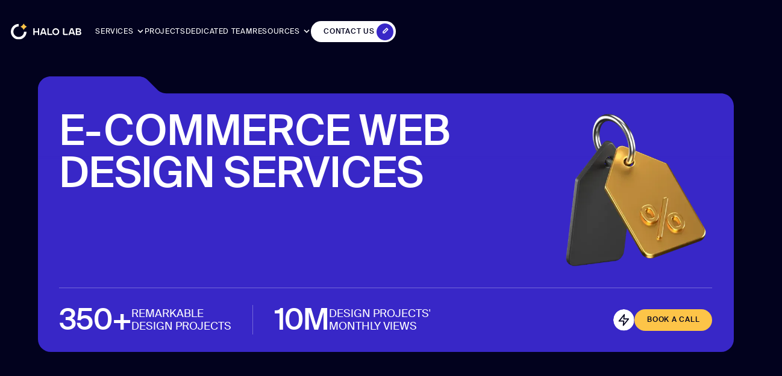

--- FILE ---
content_type: text/html
request_url: https://www.halo-lab.com/services/ecommerce-website-design-services
body_size: 39096
content:
<!DOCTYPE html><!-- Last Published: Mon Jan 05 2026 14:56:19 GMT+0000 (Coordinated Universal Time) --><html data-wf-domain="www.halo-lab.com" data-wf-page="65e02e1378aeac8c4c4d9be3" data-wf-site="63f38a8c92397a024fcb9ae8" lang="en"><head><meta charset="utf-8"/><title>E-Commerce Website Design Services — Halo Lab</title><meta content="Halo Lab offers responsive E-Commerce website design services ⚡ We create custom E-Commerce websites that work exactly the way you need them to." name="description"/><meta content="E-Commerce Website Design Services — Halo Lab" property="og:title"/><meta content="Halo Lab offers responsive E-Commerce website design services ⚡ We create custom E-Commerce websites that work exactly the way you need them to." property="og:description"/><meta content="https://cdn.prod.website-files.com/63f38a8c92397a024fcb9ae8/681dc621ec9c2ebd6c0d4eb5_de7644fd01113cd5f3746289de4b173c_home-opengraph.jpg" property="og:image"/><meta content="E-Commerce Website Design Services — Halo Lab" property="twitter:title"/><meta content="Halo Lab offers responsive E-Commerce website design services ⚡ We create custom E-Commerce websites that work exactly the way you need them to." property="twitter:description"/><meta property="og:type" content="website"/><meta content="summary_large_image" name="twitter:card"/><meta content="width=device-width, initial-scale=1" name="viewport"/><link href="https://cdn.prod.website-files.com/63f38a8c92397a024fcb9ae8/css/halo-lab.shared.82c6f85df.min.css" rel="stylesheet" type="text/css"/><link href="https://cdn.prod.website-files.com/63f38a8c92397a024fcb9ae8/css/halo-lab.65e02e1378aeac8c4c4d9be3-49888fa41.min.css" rel="stylesheet" type="text/css"/><script type="text/javascript">!function(o,c){var n=c.documentElement,t=" w-mod-";n.className+=t+"js",("ontouchstart"in o||o.DocumentTouch&&c instanceof DocumentTouch)&&(n.className+=t+"touch")}(window,document);</script><link href="https://cdn.prod.website-files.com/63f38a8c92397a024fcb9ae8/66e2f14a1b78135129827ca2_favicon.webp" rel="shortcut icon" type="image/x-icon"/><link href="https://cdn.prod.website-files.com/63f38a8c92397a024fcb9ae8/671fa5a57e7f47012e0fcc80_webclip.webp" rel="apple-touch-icon"/><link href="https://www.halo-lab.com/services/ecommerce-website-design-services" rel="canonical"/><meta name="viewport" content="width=device-width, initial-scale=1, maximum-scale=1, user-scalable=no">

<style> 
  /* Turn off invert colors in some browsers */
  html { color-scheme: light only; }
</style>

<link rel="stylesheet" href="https://cdn.jsdelivr.net/npm/swiper@8/swiper-bundle.min.css"/>
<link href="https://cdnjs.cloudflare.com/ajax/libs/remodal/1.1.1/remodal.min.css" rel="stylesheet" type="text/css"/>
<link href="https://cdnjs.cloudflare.com/ajax/libs/remodal/1.1.1/remodal-default-theme.min.css" rel="stylesheet" type="text/css"/>
<!-- Country phone -->
<link href="https://cdnjs.cloudflare.com/ajax/libs/intl-tel-input/20.3.0/css/intlTelInput.css" rel="stylesheet" type="text/css"/>
<!-- Slater Global styles -->
<link href="https://assets.slater.app/slater/826/3053.css?v=2.6" rel="stylesheet" type="text/css"/> 
<!-- <link rel="stylesheet" href="https://slater.app/826/3053.css"> -->



<!-- Google Tag Manager, GET COUNTRY AND PUSH TO GTM -->
<script>
(function(){
    var GTM_ID = 'GTM-NVFQVKC';
    window.dataLayer = window.dataLayer || [];

    function pushCountry(name, code){
        window.clientCountry = name;
        window.clientCountryCode = code;
        dataLayer.push({
            event: 'country_detected',
            bookingData: { country: name, countryCode: code }
        });
    }

    var cachedName = sessionStorage.getItem('client-country');
    var cachedCode = sessionStorage.getItem('client-country-code');

    if (cachedName && cachedCode) {
        pushCountry(cachedName, cachedCode);
    } else {
        fetch('https://ipapi.co/json/')
            .then(r => r.json())
            .then(d => {
                var name = d.country_name || 'Unknown';
                var code = d.country || '';
                sessionStorage.setItem('client-country', name);
                sessionStorage.setItem('client-country-code', code);
                pushCountry(name, code);
            })
            .catch(() => pushCountry('Unknown', ''));
    }

    (function(w,d,s,l,i){
        w[l]=w[l]||[];
        w[l].push({'gtm.start': new Date().getTime(), event: 'gtm.js'});
        var f=d.getElementsByTagName(s)[0], j=d.createElement(s), dl=l!='dataLayer'?'&l='+l:'';
        j.async=true; j.src='https://www.googletagmanager.com/gtm.js?id='+i+dl;
        f.parentNode.insertBefore(j,f);
    })(window,document,'script','dataLayer',GTM_ID);
})();
</script>
<!-- Google Tag Manager, GET COUNTRY AND PUSH TO GTM -->

<!-- Finsweet Cookie Consent -->
<script async src="https://cdn.jsdelivr.net/npm/@finsweet/cookie-consent@1/fs-cc.js" fs-cc-mode="opt-in"></script>


<script type="application/ld+json">
{
  "@context": "https://schema.org",
  "@type": "Organization",
  "name": "Halo Lab",
  "url": "https://www.halo-lab.com/",
  "logo": "https://cdn.prod.website-files.com/63f38a8c92397a024fcb9ae8/66e2f14a1b78135129827ca2_favicon.webp",
  "sameAs": [
    "https://www.linkedin.com/company/halolabteam",
    "https://github.com/Halo-Lab",
    "https://dribbble.com/halolab",
    "https://www.behance.net/halolab"
]
  },
</script></head><body><div class="page-wrapper"><div class="global-styles"><div class="styles w-embed"><style>
  /* Fluid responsive */  
  html { font-size: 1rem; }
  @media screen and (min-width:1801px) {
    html { font-size: 1.25rem; }
  }
  @media screen and (max-width: 1800px) and (min-width:992px) {
    html { font-size: calc(1.1vw); }
  }
  @media screen and (max-width: 991px) and (min-width:480px) {
    html { font-size: calc(0.3rem + 1.5vw); }
  }
  @media screen and (max-width: 479px) and (min-width:320px) {
    html { font-size: 5vw; }
  }
  body {
    -webkit-font-smoothing: antialiased;
    -moz-osx-font-smoothing: grayscale;
    font-smoothing: antialiased;
    text-rendering: optimizeLegibility;
  }

  *[tabindex]:focus-visible,
  input[type="file"]:focus-visible {
    outline: 0.125rem solid #4d65ff;
    outline-offset: 0.125rem;
  }

  .w-richtext > :not(div):first-child, .w-richtext > div:first-child > :first-child { margin-top: 0 !important; }
  .w-richtext > :last-child, .w-richtext > div:last-child > :last-child, .w-richtext ol li:last-child, .w-richtext ul li:last-child { margin-bottom: 0 !important; }

  .pointer-events-off { pointer-events: none; }
  .pointer-events-on { pointer-events: auto; }

  a, .w-select, .w-nav-link, .w-dropdown-btn, .w-dropdown-toggle, .w-dropdown-link {
    color: inherit;
    text-decoration: inherit;
    font-size: inherit;
  }

  .text-style-1lines, .text-style-2lines, .text-style-3lines {
    display: -webkit-box;
    overflow: hidden;
    -webkit-line-clamp: 1;
    -webkit-box-orient: vertical;
  }
  .text-style-1lines { -webkit-line-clamp: 1; }
  .text-style-2lines { -webkit-line-clamp: 2; }
  .text-style-3lines { -webkit-line-clamp: 3; }

  .display-inlineflex { display: inline-flex; }

  textarea { resize: none; }
  textarea::-webkit-scrollbar { width:4px; }
  textarea::-webkit-scrollbar-track {
    background:rgba(255, 0, 0, 0);
    border-color:transparent;
  }
  textarea::-webkit-scrollbar-thumb {
    background: rgba(20, 20, 45, 0.3);
    opacity: 0.3;
    border-radius:41px;
  }

  [scroll-color]::-webkit-scrollbar { width: 0.25rem; height: 0.25rem; }
  [scroll-color]::-webkit-scrollbar-thumb,
  [scroll-color]::-webkit-scrollbar-track { border-radius: 1rem; }

  [scroll-color="blue"]::-webkit-scrollbar-thumb { background: #3719ca;}
  [scroll-color="blue"]::-webkit-scrollbar-track { background: #EAEAEC;}   
  [scroll-color="grey-dark"]::-webkit-scrollbar-thumb { background: rgba(255, 255, 255, 0.3); }
  [scroll-color="grey-dark"]::-webkit-scrollbar-track { background: transparent; } 
  [scroll-color="grey-light"]::-webkit-scrollbar-thumb { background: #B4B4BC; }
  [scroll-color="grey-light"]::-webkit-scrollbar-track { background: transparent; }  
  [scroll-color="white"]::-webkit-scrollbar-thumb { background: #fff; }
  [scroll-color="white"]::-webkit-scrollbar-track { background: rgb(255 255 255 / 30%); }  

  /* Custom styles */ 
  [scroll-hide]::-webkit-scrollbar { width: 0rem; height: 0rem; }

  [scroll-style-light]::-webkit-scrollbar, 
  [scroll-style-dark]::-webkit-scrollbar,
  [scroll-style-grey]::-webkit-scrollbar { width: 0.25rem; height: 0.25rem; }

  [scroll-style-light]::-webkit-scrollbar-thumb, 
  [scroll-style-light]::-webkit-scrollbar-track,
  [scroll-style-dark]::-webkit-scrollbar-thumb,
  [scroll-style-dark]::-webkit-scrollbar-track,
  [scroll-style-grey]::-webkit-scrollbar-thumb,
  [scroll-style-grey]::-webkit-scrollbar-track { border-radius: 1rem; }

  [scroll-style-dark]::-webkit-scrollbar-thumb { background: #3719ca;}
  [scroll-style-dark]::-webkit-scrollbar-track { background: #EAEAEC;}   

  [scroll-style-light]::-webkit-scrollbar-thumb { background: rgba(255, 255, 255, 0.3); }
  [scroll-style-light]::-webkit-scrollbar-track { background: transparent; } 

  [scroll-style-grey]::-webkit-scrollbar-thumb { background: #B4B4BC; }
  [scroll-style-grey]::-webkit-scrollbar-track { background: transparent; }  

  [data-hide-after-before]:before, 
  [data-hide-after-before]:after,
  [data-hide-br] br {
    display: none;
  }  


  /* Visible */ 
  .overflow-visible {
    overflow: visible;
  }

  .hide { display: none !important; }
  @media screen and (min-width: 992px) {
    .hide-desktop, .hide-desktop-tablet { display: none !important; }
    .opacity-0-desktop { opacity: 0 !important; }
    [scroll-hide-desktop]::-webkit-scrollbar { width: 0rem; height: 0rem; }
  }
  @media screen and (max-width: 991px) and (min-width: 768px) {
    .hide-tablet-only, .hide-desktop-tablet { display: none !important; }
    [scroll-hide-tablet-only]::-webkit-scrollbar { width: 0rem; height: 0rem; }
  }
  @media screen and (max-width: 991px) {
    .hide-tablet { display: none !important; }
  }
  @media screen and (max-width: 767px) {
    .hide-mobile-landscape { display: none !important; }
  }
  @media screen and (max-width: 767px) and (min-width: 480px) {
    .hide-mobile-landscape-only { display: none !important; }
  }
  @media screen and (max-width: 479px) {
    .hide-mobile-portrait { display: none !important; }
  }


  [data-style-checkbox] .w-checkbox span::after {
    content: "";
    position: absolute;
    --size: calc(2.5rem / 2 - 0.25rem);
    width: var(--size);
    height: var(--size);
    border-radius: 50%;
    background-color: var(--grey-medium);
    top: 0.25rem;
    left: 0.25rem;
    transition: all .4s;
  }
  [data-style-checkbox] .w-checkbox input:checked ~ span::after {
    left: calc(2.5rem / 2);
    background-color: var(--blue-dark);
  }
  [data-style-checkbox] .w-checkbox.pointer-events-off input:checked ~ span::after {
    background-color: var(--grey-medium);
  }
  /** Cookie **/
  [data-remodal-id="cookie"] [fs-cc="preferences"] {
    display: block !important;
  }
  [data-dropdown-cookie] .dropdown__list {
    max-height: 0rem;
    transition: all .4s; 
  }
  [data-dropdown-cookie].is--cookie-active .dropdown__list { 
    max-height: 7rem; 
  }

  /** Parametrs in post card **/
  .post-card__param.is--big .post-card__tag {
    color: var(--blue-dark);
  }
  .post-card__param.is--big .project__flags {
    border-color: rgb(2 2 30 / 40%);
  }
  .post-card__param > div { width: auto; }

  /** progress in leave modal **/
  .modal-leave__progress-grad { animation: spin 5s linear infinite; }
  @keyframes moveBackground {
    0% { background-position: 0px 0; }
    99.9% { background-position: 500px 0; }
    100% { background-position: 0px 0; }
  }
  .modal-leave__progress-pattern { animation: moveBackground 30s linear infinite; }
  @keyframes scaleAnimation {
    0% { transform: scale(1); }
    50% { transform: scale(1.2); }
    100% { transform: scale(1); }
  }
  .modal-leave__progress-icon { animation: scaleAnimation 2s ease-in-out infinite; }

  /** OTHER **/
  .discuss__bg-spin { animation: spin 15s linear infinite; }
  [data-remodal-id=leave] .w-richtext strong { 
    font-weight: 500;
    color: #3719ca;
  }

  /** services with card WON in hero **/
  .header__secret-dot,
   [data-anim-recdot] { 
    animation: recDot 1s infinite;
  }
  @keyframes recDot {
    0%, 5%, 95%, 100% { opacity: 0; }
    20%, 80% { opacity: 1; }
  }
  
  
  /** workshop banner on home page **/
  [data-workshop-banner]:hover [data-workshop-anim]{
    top: -1.5em;
  }
</style></div><div class="styles w-embed"><style>
  [data-anim-load-fadein] {
    opacity: 0; 
    animation: fadeIn 0.5s forwards; 
    animation-delay: 0.2s;
  }
  @keyframes fadeIn {
    from { opacity: 0; }
    to { opacity: 1; }
  }

  /** 
  HEADER
  **/

  /** small dropdown menu **/
  .header-dropdown__list {
    pointer-events: none;
  }

  .header-dropdown__list.w--open {
    pointer-events: auto;
  }

  .header-dropdown__list>div {
    opacity: 0;
    transform-style: preserve-3d;
    transform: perspective(250px) rotateX(-5deg) rotateY(0) rotate(0);
    transform-origin: 50% 0;
  }

  .header-dropdown__list.w--open>div {
    opacity: 1;
    transform: perspective(250px) rotate(0);
  }

  /** big menu **/
  .menu.anim { 
    pointer-events: none; 
  }
  /** arrow of drop in adaptation **/
  [data-menu-open].header__nav-link.active > .w-embed { 
    transform: rotate(-180deg); 
  }
  [data-menu-services-link].header__nav-link.active > .w-embed { 
    transform: rotate(90deg); 
  }

  .menu, .header__blur { 
    pointer-events: none; 
  }
  .menu:not(.anim) > div { 
    pointer-events: auto; 
  }

  /** header**/
  header.is-header-hide [data-header-fixed], 
  [data-header-fixed].is-header-hide {
    transform: translate3d(0px, -5rem, 0px);
  }
  header.is-menu-open .header__line.is-bottom { 
    opacity: 0; 
  }
  header.is-menu-open .header__blur { 
    height: calc(100vh + 5rem) 
  }

  [data-subheader-fixed]:not(.is--subheader-anim) .header__blur {
    transition: all .8s;
    margin-top: 0rem;
  }
  [data-subheader-fixed="hidden"] {
    top: 0rem !important;
    transform: translate3d(0px, -5rem, 0px) !important;
  }


  /** 
  MASKS
  **/
  [data-mask] {
    -webkit-mask-position: 0% 0%;
    -webkit-mask-size: 100% 100%;
    -webkit-mask-repeat: no-repeat;
  }
  @media screen and (min-width:992px) {
    [data-mask="solution"] {-webkit-mask-image: url(https://cdn.prod.website-files.com/63f38a8c92397a024fcb9ae8/64a8635c64fb995068b8c8dd_bg-card-solutionBorder_laptop.webp); }
    [data-mask="awards"] {-webkit-mask-image: url(https://cdn.prod.website-files.com/63f38a8c92397a024fcb9ae8/6512ef9d06d51a6b376bab9d_award-border.svg); }
    [data-mask="benefits"] {-webkit-mask-image: url(https://cdn.prod.website-files.com/63f38a8c92397a024fcb9ae8/651539b0daa2b9a3e60232ca_card-benefitsBorder.webp); }
    [data-mask="benefits-long"] {-webkit-mask-image: url(https://cdn.prod.website-files.com/63f38a8c92397a024fcb9ae8/651539b01ac75a2f07a6f425_card-benefitsBorderLong.webp); }
    [data-mask="reviews"] {-webkit-mask-image: url(https://cdn.prod.website-files.com/63f38a8c92397a024fcb9ae8/648c620695b80bc58810a156_bg-card-reviews_laptop.webp); }
    [data-mask="error"] {-webkit-mask-image: url(https://cdn.prod.website-files.com/63f38a8c92397a024fcb9ae8/64b14376d206bc88a0374470_form-error_laptop.webp); }
    [data-mask="works"] {-webkit-mask-image: url(https://cdn.prod.website-files.com/63f38a8c92397a024fcb9ae8/648b10ef9ccee0a3fa3ae1cb_bg-card-worksSlide_laptop.webp); }
    [data-mask="post"] {-webkit-mask-image: url(https://cdn.prod.website-files.com/63f38a8c92397a024fcb9ae8/647f40ca80b2366090015301_bg-card-post_laptop.webp); }
    [data-mask="on-dribble"] {-webkit-mask-image: url(https://cdn.prod.website-files.com/63f38a8c92397a024fcb9ae8/64afa9bfcc6b742829ac4578_bg-card-onDribble_laptop.webp); }
    [data-mask="projects-big"] {-webkit-mask-image: url(https://cdn.prod.website-files.com/63f38a8c92397a024fcb9ae8/6488858ecefbe57e58587357_bg-card-postBig_laptop.webp); }
    [data-mask="projects-big-invert"],
    [data-projects-big] > div:nth-child(even) [data-mask="projects-big"] {-webkit-mask-image: url(https://cdn.prod.website-files.com/63f38a8c92397a024fcb9ae8/6488858edd23f5690e30e623_bg-card-postBig2_laptop.webp); }
  }
  @media screen and (max-width: 991px) and (min-width:480px) {
    [data-mask="solution"] {-webkit-mask-image: url(https://cdn.prod.website-files.com/63f38a8c92397a024fcb9ae8/64a8635b8d7cd698bc48de97_bg-card-solutionBorder_tablet.webp); }
    [data-mask="reviews"] {-webkit-mask-image: url(https://cdn.prod.website-files.com/63f38a8c92397a024fcb9ae8/648c6205918a5b5121781a8b_bg-card-reviews_tablet.webp); }
    [data-mask="error"] {-webkit-mask-image: url(https://cdn.prod.website-files.com/63f38a8c92397a024fcb9ae8/64b14376d206bc88a0374470_form-error_laptop.webp); }
    [data-mask="works"] {-webkit-mask-image: url(https://cdn.prod.website-files.com/63f38a8c92397a024fcb9ae8/648b10ef60a6ff58e72bfc12_bg-card-worksSlide_tablet.png); }
    [data-mask="post"] {-webkit-mask-image: url(https://cdn.prod.website-files.com/63f38a8c92397a024fcb9ae8/647f40ca4096796087778f34_bg-card-post_tablet.webp); }
    [data-mask="on-dribble"] {-webkit-mask-image: url(https://cdn.prod.website-files.com/63f38a8c92397a024fcb9ae8/64afa9be376d3438a757bc33_bg-card-onDribble_tablet.webp); }
    [data-mask="projects-big"] {-webkit-mask-image: url(https://cdn.prod.website-files.com/63f38a8c92397a024fcb9ae8/6488858d011d127471d61998_bg-card-postBig_tablet.webp); }
    [data-mask="projects-big-invert"],
    [data-projects-big] > div:nth-child(even) [data-mask="projects-big"] {-webkit-mask-image: url(https://cdn.prod.website-files.com/63f38a8c92397a024fcb9ae8/6488858e9c6ab83eafdbd7a7_bg-card-postBig2_tablet.webp); }
  }
  @media screen and (max-width: 479px) {
    [data-mask="solution"] {-webkit-mask-image: url(https://cdn.prod.website-files.com/63f38a8c92397a024fcb9ae8/64a8635ca0e69ebdfd26c3be_bg-card-solutionBorder_mobile.webp); }
    [data-mask="reviews"] {-webkit-mask-image: url(https://cdn.prod.website-files.com/63f38a8c92397a024fcb9ae8/648c620595b80bc58810a130_bg-card-reviews_mobile.webp); }
    [data-mask="error"] {-webkit-mask-image: url(https://cdn.prod.website-files.com/63f38a8c92397a024fcb9ae8/64b14376bfa43fcb0540d46e_form-error_mobile.webp); }
    [data-mask="works"] {-webkit-mask-image: url(https://cdn.prod.website-files.com/63f38a8c92397a024fcb9ae8/648b10ef45910495411c1a28_bg-card-worksSlide_mobile.webp); }
    [data-mask="post"] {-webkit-mask-image: url(https://cdn.prod.website-files.com/63f38a8c92397a024fcb9ae8/647f425dc9adcf998fe5ada2_bg-card-post_mobile.webp); }
    [data-mask="on-dribble"] {-webkit-mask-image: url(https://cdn.prod.website-files.com/63f38a8c92397a024fcb9ae8/64afa9bec17b5670ade3f278_bg-card-onDribble_mobile.webp); }
    [data-mask="projects-big"], 
    [data-mask="projects-big-invert"] {-webkit-mask-image: url(https://cdn.prod.website-files.com/63f38a8c92397a024fcb9ae8/6488858d2e8b1b93ebd64cb6_bg-card-postBig_mobile.webp); }
  }

  .rich-heading-4 h2::before {
    content: '';
    position: relative;
    display: inline-block;
    width: 13.125rem;
    height: 3rem;
    float: left;
  }

  /**  
  [data-anim-delay] { transition: transform .6s, opacity .4s; }
  **/  

  /** visible anim elements in dev **/  
  .wf-design-mode .anim[data-anim-delay] {
    opacity: initial !important;
    transform: initial !important;
  }
  .wf-design-mode .header__line { 
    width: 100% !important;
  }
  @media screen and (min-width:768px) {
    .menu .w-dropdown-list {
      height: auto !important;
    }
  }
  @media screen and (max-width: 991px) {
    .anim[data-anim-delay] {
      opacity: initial !important;
      transform: initial !important;
    }

    .header__blur { 
      pointer-events: auto; 
    }

    .footer__nav .w-dropdown-list {
      height: auto !important;
    }

    .rich-heading-4 h2::before {
      width: 7.125rem;
      height: 2rem;
    }
  }  
  @media screen and (max-width: 767px) {
    .rich-heading-4 h2::before {
      display: none;
    }
  }  


</style></div></div><div class="styles w-embed"><style>
  .w-editor [data-swiper="expertise"] .swiper-wrapper { flex-flow: wrap; }
  .w-editor [data-swiper="expertise"] .expertise__text-anim { max-height: 60% !important; }
  .w-editor .clients__text-wrap { height: auto !important; }
  .w-editor .service-releted__content { z-index: 4; }


  .solutions__card > .w-richtext *:not(:first-child),
  .solutions__rich-anim .w-richtext h3:first-child { 
    display: none;
  } 
  .solutions__card > .w-richtext *:first-child { 
    margin: 0;
  } 

  .upsell__blocks.pointer-events-off .upsell__block.is-3,
  .upsell__blocks.pointer-events-off .upsell__block.is-2 {
    display: none; 
  }
  .upsell__video-stop:not(.anim),
  .upsell__video-play.anim { 
    pointer-events: none;
  }

  .banner-cases__pattern {
    -webkit-animation-timing-function: linear;
    -webkit-animation-iteration-count: infinite;
    -webkit-animation-duration: 300s;
    -webkit-animation-name: bannerCasesPattern; 
  }


  [data-swiper-prev].is-white.swiper-button-disabled, 
  [data-swiper-next].is-white.swiper-button-disabled {
    background: transparent;
    color: white;
  }

  [data-card-expertise] { cursor: pointer; }

  [data-cases-cta] .button__icon-lottie svg:first-child {
    display: none;
  }

  @media screen and (min-width:480px) {
    @-webkit-keyframes bannerCasesPattern {
      from { background-position: 0% 50%;	}
      to { background-position: 20000% 50%;	}
    }

    .dropdown-inter-each.mod--issues .w-dropdown-list {
      height: auto !important;
    }
  }
  
  @media screen and (max-width:479px) {
    @-webkit-keyframes bannerCasesPattern {
      from { background-position: 0% 50%;	}
      to { background-position: 5000% 50%;	}
    }
  }
  

  .hero__won-block.is--front.active {
    transform-style: preserve-3d;
    transform: rotateX(0)rotateY(-180deg)rotate(0);
  }
  .hero__won-block.is--back.active {
    transform: rotate(0);
  }

  @media screen and (min-width:992px) {
    #h1-style2, [style-heading="H2"] {
      font-size: 5rem;
      line-height: 1;
    }
  }
</style></div><header data-anim-trigger="load" class="header is-header-hide"><div data-header-absolute="" class="section mod--header is-header-absolute"><div class="header__banners"></div><div data-anim-delay="" class="container mod--header"><div class="columns mod--header"><div class="columns__col mod--header is-1"><a href="/" class="logo-link w-inline-block"><img src="https://cdn.prod.website-files.com/63f38a8c92397a024fcb9ae8/65142d5754eafa29699ca491_logo.svg" loading="eager" width="Auto" height="Auto" alt="" decoding="async" class="logo"/></a></div><div class="columns__col mod--header is-2 hide-tablet"><nav data-anim-delay="" class="header__nav anim"><div data-menu-open="" data-hover="" class="header__nav-link mod--dropdown"><div class="button__txt">services</div><div class="header__nav-arrow w-embed"><svg width="100%" height="100%" viewBox="0 0 16 16" fill="none" xmlns="http://www.w3.org/2000/svg">
<path d="M4 6L8 10L12 6" stroke="CurrentColor" stroke-width="2" stroke-linecap="round" stroke-linejoin="round"/>
</svg></div></div><a data-hover="" href="/projects" class="header__nav-link w-inline-block"><div data-button-text="" class="button__txt">projects</div></a><a data-hover="" href="/services/dedicated-team" class="header__nav-link w-inline-block"><div data-button-text="" class="button__txt">Dedicated team</div></a><div data-hover="true" data-delay="0" class="w-dropdown"><div data-hover="" class="header__nav-link mod--dropdown w-dropdown-toggle"><div data-button-text="" class="button__txt">Resources</div><div data-dropdown-arrow="" class="header__nav-arrow w-embed"><svg width="100%" height="100%" viewBox="0 0 16 16" fill="none" xmlns="http://www.w3.org/2000/svg">
<path d="M4 6L8 10L12 6" stroke="CurrentColor" stroke-width="2" stroke-linecap="round" stroke-linejoin="round"/>
</svg></div></div><nav class="header-dropdown__list w-dropdown-list"><div class="header-dropdown__content"><a data-hover="prevent-responsive" href="/blog" class="menu__link w-inline-block"><div class="menu-link__text-wrap"><img src="https://cdn.prod.website-files.com/63f38a8c92397a024fcb9ae8/69301aed7d12a6d6ef0a20ea_blog-link-ico.svg" loading="lazy" alt="" class="menu__link-ico"/><div>Our blog</div></div><div data-hover-elem="" class="overflow-hidden"><div data-hover-elem="" class="menu__link-arrow w-embed"><svg aria-hidden="true" role="img" fill="#3827C7" xmlns="http://www.w3.org/2000/svg" viewBox="0 0 16 16" width="100%" height="100%">
  <path fill-rule="evenodd" d="m5.969 2.07 5.968 5.97-5.968 5.968L4.5 12.539 9 8.04l-4.5-4.5 1.469-1.468Z" clip-rule="evenodd"/>
</svg></div></div></a><a data-hover="prevent-responsive" href="/opensource" class="menu__link w-inline-block"><div class="menu-link__text-wrap"><img src="https://cdn.prod.website-files.com/63f38a8c92397a024fcb9ae8/6867bcefdc3abae0e2436a9e_resources2.svg" loading="lazy" alt="" class="menu__link-ico"/><div>Open source</div></div><div data-hover-elem="" class="overflow-hidden"><div data-hover-elem="" class="menu__link-arrow w-embed"><svg aria-hidden="true" role="img" fill="#3827C7" xmlns="http://www.w3.org/2000/svg" viewBox="0 0 16 16" width="100%" height="100%">
  <path fill-rule="evenodd" d="m5.969 2.07 5.968 5.97-5.968 5.968L4.5 12.539 9 8.04l-4.5-4.5 1.469-1.468Z" clip-rule="evenodd"/>
</svg></div></div></a><a data-hover="prevent-responsive" href="/pricing" class="menu__link w-inline-block"><div class="menu-link__text-wrap"><img src="https://cdn.prod.website-files.com/63f38a8c92397a024fcb9ae8/69301ac07334f19f8157f72e_pricing-link-ico.svg" loading="lazy" alt="" class="menu__link-ico"/><div>Pricing</div></div><div data-hover-elem="" class="overflow-hidden"><div data-hover-elem="" class="menu__link-arrow w-embed"><svg aria-hidden="true" role="img" fill="#3827C7" xmlns="http://www.w3.org/2000/svg" viewBox="0 0 16 16" width="100%" height="100%">
  <path fill-rule="evenodd" d="m5.969 2.07 5.968 5.97-5.968 5.968L4.5 12.539 9 8.04l-4.5-4.5 1.469-1.468Z" clip-rule="evenodd"/>
</svg></div></div></a></div></nav></div></nav></div><div class="columns__col mod--header is-3"><a data-hover="" href="/contacts" class="button is-small is-white hide-mobile-portrait w-inline-block"><div data-button-text="" class="button__txt">Contact us</div><div data-hover-elem="" class="button__icons"><div data-hover-elem="" data-is-ix2-target="1" class="button__icon-lottie" data-w-id="e6307cba-5df9-9ee4-09f5-b7ff083f32ac" data-animation-type="lottie" data-src="https://cdn.prod.website-files.com/63f38a8c92397a024fcb9ae8/6501d01983656d12abf8ff87_icon-pen.json" data-loop="1" data-direction="1" data-autoplay="0" data-renderer="svg" data-default-duration="1.5166666666666666" data-duration="0" data-ix2-initial-state="0"></div><div data-hover-elem="" class="button__bg bg-color-white"></div></div></a><div data-menu-open="" class="burger-wrap"><div class="burger"><div data-anim="" class="burger__line is-1 anim"></div><div data-anim="" class="burger__line is-2 anim"></div><div data-anim="" class="burger__line is-3 anim"></div></div></div></div></div></div></div><div data-header-fixed="" class="section mod--header is-header-fixed"><div class="container mod--header is-header-fixed"><div class="columns mod--header"><div class="columns__col mod--header is-1"><a href="/" class="logo-link w-inline-block"><img src="https://cdn.prod.website-files.com/63f38a8c92397a024fcb9ae8/65142d5754eafa29699ca491_logo.svg" loading="eager" width="Auto" height="Auto" alt="" decoding="async" class="logo"/></a></div><div class="columns__col mod--header is-2 hide-tablet"><nav data-anim-delay="" class="header__nav anim"><div data-menu-open="" data-hover="" class="header__nav-link mod--dropdown"><div class="button__txt">services</div><div class="header__nav-arrow w-embed"><svg width="100%" height="100%" viewBox="0 0 16 16" fill="none" xmlns="http://www.w3.org/2000/svg">
<path d="M4 6L8 10L12 6" stroke="CurrentColor" stroke-width="2" stroke-linecap="round" stroke-linejoin="round"/>
</svg></div></div><a data-hover="" href="/projects" class="header__nav-link w-inline-block"><div data-button-text="" class="button__txt">projects</div></a><a data-hover="" href="/services/dedicated-team" class="header__nav-link w-inline-block"><div data-button-text="" class="button__txt">Dedicated team</div></a><div data-hover="true" data-delay="0" class="w-dropdown"><div data-hover="" class="header__nav-link mod--dropdown w-dropdown-toggle"><div data-button-text="" class="button__txt">Resources</div><div data-dropdown-arrow="" class="header__nav-arrow w-embed"><svg width="100%" height="100%" viewBox="0 0 16 16" fill="none" xmlns="http://www.w3.org/2000/svg">
<path d="M4 6L8 10L12 6" stroke="CurrentColor" stroke-width="2" stroke-linecap="round" stroke-linejoin="round"/>
</svg></div></div><nav class="header-dropdown__list w-dropdown-list"><div class="header-dropdown__content"><a data-hover="prevent-responsive" href="/blog" class="menu__link w-inline-block"><div class="menu-link__text-wrap"><img src="https://cdn.prod.website-files.com/63f38a8c92397a024fcb9ae8/69301aed7d12a6d6ef0a20ea_blog-link-ico.svg" loading="lazy" alt="" class="menu__link-ico"/><div>Our blog</div></div><div data-hover-elem="" class="overflow-hidden"><div data-hover-elem="" class="menu__link-arrow w-embed"><svg aria-hidden="true" role="img" fill="#3827C7" xmlns="http://www.w3.org/2000/svg" viewBox="0 0 16 16" width="100%" height="100%">
  <path fill-rule="evenodd" d="m5.969 2.07 5.968 5.97-5.968 5.968L4.5 12.539 9 8.04l-4.5-4.5 1.469-1.468Z" clip-rule="evenodd"/>
</svg></div></div></a><a data-hover="prevent-responsive" href="/opensource" class="menu__link w-inline-block"><div class="menu-link__text-wrap"><img src="https://cdn.prod.website-files.com/63f38a8c92397a024fcb9ae8/6867bcefdc3abae0e2436a9e_resources2.svg" loading="lazy" alt="" class="menu__link-ico"/><div>Open source</div></div><div data-hover-elem="" class="overflow-hidden"><div data-hover-elem="" class="menu__link-arrow w-embed"><svg aria-hidden="true" role="img" fill="#3827C7" xmlns="http://www.w3.org/2000/svg" viewBox="0 0 16 16" width="100%" height="100%">
  <path fill-rule="evenodd" d="m5.969 2.07 5.968 5.97-5.968 5.968L4.5 12.539 9 8.04l-4.5-4.5 1.469-1.468Z" clip-rule="evenodd"/>
</svg></div></div></a><a data-hover="prevent-responsive" href="/pricing" class="menu__link w-inline-block"><div class="menu-link__text-wrap"><img src="https://cdn.prod.website-files.com/63f38a8c92397a024fcb9ae8/69301ac07334f19f8157f72e_pricing-link-ico.svg" loading="lazy" alt="" class="menu__link-ico"/><div>Pricing</div></div><div data-hover-elem="" class="overflow-hidden"><div data-hover-elem="" class="menu__link-arrow w-embed"><svg aria-hidden="true" role="img" fill="#3827C7" xmlns="http://www.w3.org/2000/svg" viewBox="0 0 16 16" width="100%" height="100%">
  <path fill-rule="evenodd" d="m5.969 2.07 5.968 5.97-5.968 5.968L4.5 12.539 9 8.04l-4.5-4.5 1.469-1.468Z" clip-rule="evenodd"/>
</svg></div></div></a></div></nav></div></nav></div><div class="columns__col mod--header is-3"><a data-hover="" href="/contacts" class="button is-small is-white hide-mobile-portrait w-inline-block"><div data-button-text="" class="button__txt">Contact us</div><div data-hover-elem="" class="button__icons"><div data-hover-elem="" data-is-ix2-target="1" class="button__icon-lottie" data-w-id="e6307cba-5df9-9ee4-09f5-b7ff083f32ac" data-animation-type="lottie" data-src="https://cdn.prod.website-files.com/63f38a8c92397a024fcb9ae8/6501d01983656d12abf8ff87_icon-pen.json" data-loop="1" data-direction="1" data-autoplay="0" data-renderer="svg" data-default-duration="1.5166666666666666" data-duration="0" data-ix2-initial-state="0"></div><div data-hover-elem="" class="button__bg bg-color-white"></div></div></a><div data-menu-open="" class="burger-wrap"><div class="burger"><div data-anim="" class="burger__line is-1 anim"></div><div data-anim="" class="burger__line is-2 anim"></div><div data-anim="" class="burger__line is-3 anim"></div></div></div></div></div><div data-anim-delay="" class="header__line is-bottom"></div></div><div data-menu-close="close" class="header__blur"></div></div><div data-menu-anim="" class="menu anim"><div data-menu-anim="" class="container mod--menu anim"><div data-menu-wrap="" class="menu__block"><div data-menu-block="" class="menu__nav is--main"><div data-submenu-button="services" class="header__nav-link mod--dropdown"><div class="button__txt">Services</div><div class="header__nav-arrow mod--dropdown w-embed"><svg width="100%" height="100%" viewBox="0 0 16 16" fill="none" xmlns="http://www.w3.org/2000/svg">
<path d="M4 6L8 10L12 6" stroke="CurrentColor" stroke-width="2" stroke-linecap="round" stroke-linejoin="round"/>
</svg></div></div><a href="/projects" class="header__nav-link w-inline-block"><div class="button__txt">Projects</div></a><a href="/services/dedicated-team" class="header__nav-link w-inline-block"><div class="button__txt">Dedicated team</div></a><div data-submenu-button="source" class="header__nav-link mod--dropdown"><div class="button__txt">Resources</div><div class="header__nav-arrow mod--dropdown w-embed"><svg width="100%" height="100%" viewBox="0 0 16 16" fill="none" xmlns="http://www.w3.org/2000/svg">
<path d="M4 6L8 10L12 6" stroke="CurrentColor" stroke-width="2" stroke-linecap="round" stroke-linejoin="round"/>
</svg></div></div></div><div data-submenu-block="services" class="menu__nav anim"><div class="columns mod--menu"><div data-submenu-back="" class="header__nav-link mod--dropdown is--back"><div class="button__txt">Back</div><div class="header__nav-arrow mod--back w-embed"><svg width="100%" height="100%" viewBox="0 0 16 16" fill="none" xmlns="http://www.w3.org/2000/svg">
<path d="M4 6L8 10L12 6" stroke="CurrentColor" stroke-width="2" stroke-linecap="round" stroke-linejoin="round"/>
</svg></div></div><div class="menu-dropdown is--border"><div class="menu-dropdown__toggle"><div data-hover="prevent-responsive" class="menu__top-link"><div class="menu__service-title">Design</div></div></div><div class="menu-dropdown__list"><div class="menu__links"><a data-hover="prevent-responsive" href="/services/ui-ux-design" class="menu__link w-inline-block"><div class="menu-link__text-wrap"><img src="https://cdn.prod.website-files.com/63f38a8c92397a024fcb9ae8/686683492ec21aed4c80082d_design1.svg" loading="lazy" alt="" class="menu__link-ico"/><div>UI/UX design</div></div><div data-hover-elem="" class="overflow-hidden"><div data-hover-elem="" class="menu__link-arrow w-embed"><svg aria-hidden="true" role="img" fill="#3827C7" xmlns="http://www.w3.org/2000/svg" viewBox="0 0 16 16" width="100%" height="100%">
  <path fill-rule="evenodd" d="m5.969 2.07 5.968 5.97-5.968 5.968L4.5 12.539 9 8.04l-4.5-4.5 1.469-1.468Z" clip-rule="evenodd"/>
</svg></div></div></a><a data-hover="prevent-responsive" href="/services/website-design-services" class="menu__link w-inline-block"><div class="menu-link__text-wrap"><img src="https://cdn.prod.website-files.com/63f38a8c92397a024fcb9ae8/6866833a840768ce60c44af5_design2.svg" loading="lazy" alt="" class="menu__link-ico"/><div>Web design</div></div><div data-hover-elem="" class="overflow-hidden"><div data-hover-elem="" class="menu__link-arrow w-embed"><svg aria-hidden="true" role="img" fill="#3827C7" xmlns="http://www.w3.org/2000/svg" viewBox="0 0 16 16" width="100%" height="100%">
  <path fill-rule="evenodd" d="m5.969 2.07 5.968 5.97-5.968 5.968L4.5 12.539 9 8.04l-4.5-4.5 1.469-1.468Z" clip-rule="evenodd"/>
</svg></div></div></a><a data-hover="prevent-responsive" href="/services/ui-ux-design-audit" class="menu__link w-inline-block"><div class="menu-link__text-wrap"><img src="https://cdn.prod.website-files.com/63f38a8c92397a024fcb9ae8/6866833a6d672e7105092cf6_design3.svg" loading="lazy" alt="" class="menu__link-ico"/><div>Product audit</div></div><div data-hover-elem="" class="overflow-hidden"><div data-hover-elem="" class="menu__link-arrow w-embed"><svg aria-hidden="true" role="img" fill="#3827C7" xmlns="http://www.w3.org/2000/svg" viewBox="0 0 16 16" width="100%" height="100%">
  <path fill-rule="evenodd" d="m5.969 2.07 5.968 5.97-5.968 5.968L4.5 12.539 9 8.04l-4.5-4.5 1.469-1.468Z" clip-rule="evenodd"/>
</svg></div></div></a><a data-hover="prevent-responsive" href="/services/landing" class="menu__link w-inline-block"><div class="menu-link__text-wrap"><img src="https://cdn.prod.website-files.com/63f38a8c92397a024fcb9ae8/6866833acf7b3e43902cf213_design4.svg" loading="lazy" alt="" class="menu__link-ico"/><div>Landing page design</div></div><div data-hover-elem="" class="overflow-hidden"><div data-hover-elem="" class="menu__link-arrow w-embed"><svg aria-hidden="true" role="img" fill="#3827C7" xmlns="http://www.w3.org/2000/svg" viewBox="0 0 16 16" width="100%" height="100%">
  <path fill-rule="evenodd" d="m5.969 2.07 5.968 5.97-5.968 5.968L4.5 12.539 9 8.04l-4.5-4.5 1.469-1.468Z" clip-rule="evenodd"/>
</svg></div></div></a><a data-hover="prevent-responsive" href="/services/branding" class="menu__link w-inline-block"><div class="menu-link__text-wrap"><img src="https://cdn.prod.website-files.com/63f38a8c92397a024fcb9ae8/6866833acec38f538170ef50_design5.svg" loading="lazy" alt="" class="menu__link-ico"/><div>Branding</div></div><div data-hover-elem="" class="overflow-hidden"><div data-hover-elem="" class="menu__link-arrow w-embed"><svg aria-hidden="true" role="img" fill="#3827C7" xmlns="http://www.w3.org/2000/svg" viewBox="0 0 16 16" width="100%" height="100%">
  <path fill-rule="evenodd" d="m5.969 2.07 5.968 5.97-5.968 5.968L4.5 12.539 9 8.04l-4.5-4.5 1.469-1.468Z" clip-rule="evenodd"/>
</svg></div></div></a><a data-hover="prevent-responsive" href="/services/mobile-application-design-services" class="menu__link w-inline-block"><div class="menu-link__text-wrap"><img src="https://cdn.prod.website-files.com/63f38a8c92397a024fcb9ae8/6866833aca902947fe631bbf_design6.svg" loading="lazy" alt="" class="menu__link-ico"/><div>Mobile app design</div></div><div data-hover-elem="" class="overflow-hidden"><div data-hover-elem="" class="menu__link-arrow w-embed"><svg aria-hidden="true" role="img" fill="#3827C7" xmlns="http://www.w3.org/2000/svg" viewBox="0 0 16 16" width="100%" height="100%">
  <path fill-rule="evenodd" d="m5.969 2.07 5.968 5.97-5.968 5.968L4.5 12.539 9 8.04l-4.5-4.5 1.469-1.468Z" clip-rule="evenodd"/>
</svg></div></div></a><a data-hover="prevent-responsive" href="/services/rebranding" class="menu__link w-inline-block"><div class="menu-link__text-wrap"><img src="https://cdn.prod.website-files.com/63f38a8c92397a024fcb9ae8/6866833aba64fbb00e9532f8_design7.svg" loading="lazy" alt="" class="menu__link-ico"/><div>Rebranding</div></div><div data-hover-elem="" class="overflow-hidden"><div data-hover-elem="" class="menu__link-arrow w-embed"><svg aria-hidden="true" role="img" fill="#3827C7" xmlns="http://www.w3.org/2000/svg" viewBox="0 0 16 16" width="100%" height="100%">
  <path fill-rule="evenodd" d="m5.969 2.07 5.968 5.97-5.968 5.968L4.5 12.539 9 8.04l-4.5-4.5 1.469-1.468Z" clip-rule="evenodd"/>
</svg></div></div></a><a data-hover="prevent-responsive" href="/services/pitch" class="menu__link w-inline-block"><div class="menu-link__text-wrap"><img src="https://cdn.prod.website-files.com/63f38a8c92397a024fcb9ae8/6866833a08ecd39145c343cb_design8.svg" loading="lazy" alt="" class="menu__link-ico"/><div>Pitch deck design</div></div><div data-hover-elem="" class="overflow-hidden"><div data-hover-elem="" class="menu__link-arrow w-embed"><svg aria-hidden="true" role="img" fill="#3827C7" xmlns="http://www.w3.org/2000/svg" viewBox="0 0 16 16" width="100%" height="100%">
  <path fill-rule="evenodd" d="m5.969 2.07 5.968 5.97-5.968 5.968L4.5 12.539 9 8.04l-4.5-4.5 1.469-1.468Z" clip-rule="evenodd"/>
</svg></div></div></a></div></div></div><div class="menu-dropdown"><div class="menu-dropdown__toggle"><div data-hover="prevent-responsive" class="menu__top-link"><div class="menu__service-title">Development</div></div></div><div class="menu-dropdown__list"><div class="menu__links"><a data-hover="prevent-responsive" href="/services/web-development-services" class="menu__link w-inline-block"><div class="menu-link__text-wrap"><img src="https://cdn.prod.website-files.com/63f38a8c92397a024fcb9ae8/686684c04606abb98612dd75_development1.svg" loading="lazy" alt="" class="menu__link-ico"/><div>Web development</div></div><div data-hover-elem="" class="overflow-hidden"><div data-hover-elem="" class="menu__link-arrow w-embed"><svg aria-hidden="true" role="img" fill="#3827C7" xmlns="http://www.w3.org/2000/svg" viewBox="0 0 16 16" width="100%" height="100%">
  <path fill-rule="evenodd" d="m5.969 2.07 5.968 5.97-5.968 5.968L4.5 12.539 9 8.04l-4.5-4.5 1.469-1.468Z" clip-rule="evenodd"/>
</svg></div></div></a><a data-hover="prevent-responsive" href="/services/software-product-development" class="menu__link w-inline-block"><div class="menu-link__text-wrap"><img src="https://cdn.prod.website-files.com/63f38a8c92397a024fcb9ae8/686684c6c021a61c3856cde8_development2.svg" loading="lazy" alt="" class="menu__link-ico"/><div>Software development</div></div><div data-hover-elem="" class="overflow-hidden"><div data-hover-elem="" class="menu__link-arrow w-embed"><svg aria-hidden="true" role="img" fill="#3827C7" xmlns="http://www.w3.org/2000/svg" viewBox="0 0 16 16" width="100%" height="100%">
  <path fill-rule="evenodd" d="m5.969 2.07 5.968 5.97-5.968 5.968L4.5 12.539 9 8.04l-4.5-4.5 1.469-1.468Z" clip-rule="evenodd"/>
</svg></div></div></a><a data-hover="prevent-responsive" href="/services/webflow-development-services" class="menu__link w-inline-block"><div class="menu-link__text-wrap"><img src="https://cdn.prod.website-files.com/63f38a8c92397a024fcb9ae8/686684c63a56a65b7f9404c1_development3.svg" loading="lazy" alt="" class="menu__link-ico"/><div>Webflow development</div></div><div data-hover-elem="" class="overflow-hidden"><div data-hover-elem="" class="menu__link-arrow w-embed"><svg aria-hidden="true" role="img" fill="#3827C7" xmlns="http://www.w3.org/2000/svg" viewBox="0 0 16 16" width="100%" height="100%">
  <path fill-rule="evenodd" d="m5.969 2.07 5.968 5.97-5.968 5.968L4.5 12.539 9 8.04l-4.5-4.5 1.469-1.468Z" clip-rule="evenodd"/>
</svg></div></div></a><a data-hover="prevent-responsive" href="https://www.halo-lab.com/services/all/mobile-app-development" class="menu__link w-inline-block"><div class="menu-link__text-wrap"><img src="https://cdn.prod.website-files.com/63f38a8c92397a024fcb9ae8/686684c631fb0fe0a1a537f6_development4.svg" loading="lazy" alt="" class="menu__link-ico"/><div>Mobile app development</div></div><div data-hover-elem="" class="overflow-hidden"><div data-hover-elem="" class="menu__link-arrow w-embed"><svg aria-hidden="true" role="img" fill="#3827C7" xmlns="http://www.w3.org/2000/svg" viewBox="0 0 16 16" width="100%" height="100%">
  <path fill-rule="evenodd" d="m5.969 2.07 5.968 5.97-5.968 5.968L4.5 12.539 9 8.04l-4.5-4.5 1.469-1.468Z" clip-rule="evenodd"/>
</svg></div></div></a><a data-hover="prevent-responsive" href="/services/mvp-development" class="menu__link w-inline-block"><div class="menu-link__text-wrap"><img src="https://cdn.prod.website-files.com/63f38a8c92397a024fcb9ae8/686684c636a1b1eca626de33_development5.svg" loading="lazy" alt="" class="menu__link-ico"/><div>MVP development</div></div><div data-hover-elem="" class="overflow-hidden"><div data-hover-elem="" class="menu__link-arrow w-embed"><svg aria-hidden="true" role="img" fill="#3827C7" xmlns="http://www.w3.org/2000/svg" viewBox="0 0 16 16" width="100%" height="100%">
  <path fill-rule="evenodd" d="m5.969 2.07 5.968 5.97-5.968 5.968L4.5 12.539 9 8.04l-4.5-4.5 1.469-1.468Z" clip-rule="evenodd"/>
</svg></div></div></a><a data-hover="prevent-responsive" href="https://www.halo-lab.com/services/all/chatbot-development" class="menu__link w-inline-block"><div class="menu-link__text-wrap"><img src="https://cdn.prod.website-files.com/63f38a8c92397a024fcb9ae8/686684c6f8bc27942e63108a_development6.svg" loading="lazy" alt="" class="menu__link-ico"/><div>Chatbot development</div></div><div data-hover-elem="" class="overflow-hidden"><div data-hover-elem="" class="menu__link-arrow w-embed"><svg aria-hidden="true" role="img" fill="#3827C7" xmlns="http://www.w3.org/2000/svg" viewBox="0 0 16 16" width="100%" height="100%">
  <path fill-rule="evenodd" d="m5.969 2.07 5.968 5.97-5.968 5.968L4.5 12.539 9 8.04l-4.5-4.5 1.469-1.468Z" clip-rule="evenodd"/>
</svg></div></div></a><a data-hover="prevent-responsive" href="/services/cms-development" class="menu__link w-inline-block"><div class="menu-link__text-wrap"><img src="https://cdn.prod.website-files.com/63f38a8c92397a024fcb9ae8/686684c65003dcda1d6ce055_development7.svg" loading="lazy" alt="" class="menu__link-ico"/><div>CMS development</div></div><div data-hover-elem="" class="overflow-hidden"><div data-hover-elem="" class="menu__link-arrow w-embed"><svg aria-hidden="true" role="img" fill="#3827C7" xmlns="http://www.w3.org/2000/svg" viewBox="0 0 16 16" width="100%" height="100%">
  <path fill-rule="evenodd" d="m5.969 2.07 5.968 5.97-5.968 5.968L4.5 12.539 9 8.04l-4.5-4.5 1.469-1.468Z" clip-rule="evenodd"/>
</svg></div></div></a><a data-hover="prevent-responsive" href="https://www.halo-lab.com/services/all/cloud-application-development" class="menu__link w-inline-block"><div class="menu-link__text-wrap"><img src="https://cdn.prod.website-files.com/63f38a8c92397a024fcb9ae8/686684c65003dcda1d6ce059_development8.svg" loading="lazy" alt="" class="menu__link-ico"/><div>Cloud app development</div></div><div data-hover-elem="" class="overflow-hidden"><div data-hover-elem="" class="menu__link-arrow w-embed"><svg aria-hidden="true" role="img" fill="#3827C7" xmlns="http://www.w3.org/2000/svg" viewBox="0 0 16 16" width="100%" height="100%">
  <path fill-rule="evenodd" d="m5.969 2.07 5.968 5.97-5.968 5.968L4.5 12.539 9 8.04l-4.5-4.5 1.469-1.468Z" clip-rule="evenodd"/>
</svg></div></div></a></div></div></div></div></div><div data-submenu-block="source" class="menu__nav hide-desktop anim"><div scroll-hide="" class="columns mod--menu"><div data-submenu-back="" class="header__nav-link mod--dropdown is--back"><div class="button__txt">Back</div><div class="header__nav-arrow mod--back w-embed"><svg width="100%" height="100%" viewBox="0 0 16 16" fill="none" xmlns="http://www.w3.org/2000/svg">
<path d="M4 6L8 10L12 6" stroke="CurrentColor" stroke-width="2" stroke-linecap="round" stroke-linejoin="round"/>
</svg></div></div><div class="menu__links mod--resources"><a data-hover="prevent-responsive" href="/blog" class="menu__link w-inline-block"><div class="menu-link__text-wrap"><img src="https://cdn.prod.website-files.com/63f38a8c92397a024fcb9ae8/69301aed7d12a6d6ef0a20ea_blog-link-ico.svg" loading="lazy" alt="" class="menu__link-ico"/><div>Our blog</div></div><div data-hover-elem="" class="overflow-hidden"><div data-hover-elem="" class="menu__link-arrow w-embed"><svg aria-hidden="true" role="img" fill="#3827C7" xmlns="http://www.w3.org/2000/svg" viewBox="0 0 16 16" width="100%" height="100%">
  <path fill-rule="evenodd" d="m5.969 2.07 5.968 5.97-5.968 5.968L4.5 12.539 9 8.04l-4.5-4.5 1.469-1.468Z" clip-rule="evenodd"/>
</svg></div></div></a><a data-hover="prevent-responsive" href="/opensource" class="menu__link w-inline-block"><div class="menu-link__text-wrap"><img src="https://cdn.prod.website-files.com/63f38a8c92397a024fcb9ae8/6867bcefdc3abae0e2436a9e_resources2.svg" loading="lazy" alt="" class="menu__link-ico"/><div>Open source</div></div><div data-hover-elem="" class="overflow-hidden"><div data-hover-elem="" class="menu__link-arrow w-embed"><svg aria-hidden="true" role="img" fill="#3827C7" xmlns="http://www.w3.org/2000/svg" viewBox="0 0 16 16" width="100%" height="100%">
  <path fill-rule="evenodd" d="m5.969 2.07 5.968 5.97-5.968 5.968L4.5 12.539 9 8.04l-4.5-4.5 1.469-1.468Z" clip-rule="evenodd"/>
</svg></div></div></a><a data-hover="prevent-responsive" href="/pricing" class="menu__link w-inline-block"><div class="menu-link__text-wrap"><img src="https://cdn.prod.website-files.com/63f38a8c92397a024fcb9ae8/69301ac07334f19f8157f72e_pricing-link-ico.svg" loading="lazy" alt="" class="menu__link-ico"/><div>Pricing</div></div><div data-hover-elem="" class="overflow-hidden"><div data-hover-elem="" class="menu__link-arrow w-embed"><svg aria-hidden="true" role="img" fill="#3827C7" xmlns="http://www.w3.org/2000/svg" viewBox="0 0 16 16" width="100%" height="100%">
  <path fill-rule="evenodd" d="m5.969 2.07 5.968 5.97-5.968 5.968L4.5 12.539 9 8.04l-4.5-4.5 1.469-1.468Z" clip-rule="evenodd"/>
</svg></div></div></a></div></div></div></div><div class="menu__btn-wrap"><a data-menu-btn-contact="" data-hover="" href="/contacts" class="button is-small is-white w-inline-block"><div data-button-text="" class="button__txt">Contact us</div><div data-hover-elem="" class="button__icons"><div data-hover-elem="" data-is-ix2-target="1" class="button__icon-lottie" data-w-id="9a7f1e43-c3c8-3ced-5fe1-c8b9d94aa658" data-animation-type="lottie" data-src="https://cdn.prod.website-files.com/63f38a8c92397a024fcb9ae8/6501d01983656d12abf8ff87_icon-pen.json" data-loop="1" data-direction="1" data-autoplay="0" data-renderer="svg" data-default-duration="1.5166666666666666" data-duration="0" data-ix2-initial-state="0"></div><div data-hover-elem="" class="button__bg bg-color-white"></div></div></a></div></div><div data-menu-close="" class="menu__close hide"></div></div></header><div class="main"><section class="section mod--hero"><div data-anim-trigger="load" class="container"><div data-anim-delay="" class="service-hero__card anim"><div class="columns mod--service-hero"><div class="columns__col mod--service-hero is--1"><h1 class="heading-2">E-Commerce Web Design Services</h1></div><div class="columns__col mod--service-hero is--2"><img src="https://cdn.prod.website-files.com/63f38a8c92397a024fcb9ae8/64ac01c4f396609d77b31982_service-hero_ecommercewebdesign.avif" loading="eager" width="300" height="300" alt="" sizes="(max-width: 479px) 100vw, 300px" srcset="https://cdn.prod.website-files.com/63f38a8c92397a024fcb9ae8/64ac01c4f396609d77b31982_service-hero_ecommercewebdesign-p-500.avif 500w, https://cdn.prod.website-files.com/63f38a8c92397a024fcb9ae8/64ac01c4f396609d77b31982_service-hero_ecommercewebdesign.avif 700w" class="service-hero__img"/></div></div><div class="hero-service__cta"><div data-swiper="hero" class="swiper mod--service-hero"><div class="swiper-wrapper mod--service-hero"><div class="swiper-slide mod--service-hero is--separ"><div class="hero-service__advant"><div class="hero-service__advant-numb">350+</div><div class="hero-service__advant-text is-1">Remarkable <br/>design projects</div></div></div><div class="swiper-slide mod--service-hero"><div class="hero-service__advant"><div class="hero-service__advant-numb">10M</div><div class="hero-service__advant-text is-1">Design projects&#x27; <br/>monthly views</div></div></div></div></div><div href="#discuss" data-remodal-target="booking" data-hover="" class="button-flex"><img src="https://cdn.prod.website-files.com/63f38a8c92397a024fcb9ae8/6597f240efa939b246a117ea_icon-button-lightning_white.svg" loading="eager" data-hover-elem="" alt="" class="icon-scale is-1"/><div class="button is-small-simple bg-color-yellow"><div data-button-text="" class="button__txt">BOOK A CALL</div></div><img src="https://cdn.prod.website-files.com/63f38a8c92397a024fcb9ae8/6597f240efa939b246a117ea_icon-button-lightning_white.svg" loading="eager" data-hover-elem="" alt="" class="icon-scale is-2"/></div></div></div></div></section><section class="section"><div class="container"><div class="columns is-heading is-invert-mobile"><div class="columns__col mod--heading is-1"><div class="heading-label">our process</div></div><div class="columns__col mod--heading w-clearfix"><div class="space-heading-4"></div><p data-anim-split="" class="heading-4">Our expertise in creating successful and effective custom E-Commerce solutions will help you drive sales and grow your brand power.</p></div></div><div scroll-hide="" class="process"><img src="https://cdn.prod.website-files.com/63f38a8c92397a024fcb9ae8/64a4206658daa126e6ccadb9_process_02.svg" loading="eager" alt="" class="process__img"/></div><div class="process__swipe"><img src="https://cdn.prod.website-files.com/63f38a8c92397a024fcb9ae8/646f693fb1113c1478f918b7_services-arrow__icon.svg" loading="lazy" alt="swipe icon" class="icon-regular"/><div>swipe left</div></div></div></section><section id="expertise" class="section"><div class="container"><div></div><div class="card__container"><div class="columns mod--card-head"><div class="columns__col mod--card-head"><h2 class="heading-1">Our <br/>Expertise</h2></div><div class="columns__col mod--card-head is-not-shrink hide-mobile-portrait"><div class="swiper-nav"><div data-hover-elem="" data-swiper-prev="expertise" data-hover="prevent-responsive" class="swiper-nav__arrow is-left is-border-grey"><div data-hover-elem="" class="button__icon-anim"><div class="icon-regular is-size-fixed w-embed"><svg aria-hidden="true" role="img" fill=currentColor xmlns="http://www.w3.org/2000/svg" viewBox="0 0 24 24" width="100%" height="100%">
<path d="M9.293 5.293a1 1 0 0 1 1.414 0l6 6a1 1 0 0 1 0 1.414l-6 6a1 1 0 0 1-1.414-1.414L14.586 12 9.293 6.707a1 1 0 0 1 0-1.414Z"/>
</svg></div><div class="icon-regular is-absolute is-size-fixed w-embed"><svg aria-hidden="true" role="img" fill=currentColor xmlns="http://www.w3.org/2000/svg" viewBox="0 0 24 24" width="100%" height="100%">
<path d="M9.293 5.293a1 1 0 0 1 1.414 0l6 6a1 1 0 0 1 0 1.414l-6 6a1 1 0 0 1-1.414-1.414L14.586 12 9.293 6.707a1 1 0 0 1 0-1.414Z"/>
</svg></div></div><div data-hover-elem="" class="button__bg bg-color-black"></div></div><div data-hover-elem="" data-swiper-next="expertise" data-hover="prevent-responsive" class="swiper-nav__arrow is-border-grey"><div data-hover-elem="" class="button__icon-anim"><div class="icon-regular is-size-fixed w-embed"><svg aria-hidden="true" role="img" fill=currentColor xmlns="http://www.w3.org/2000/svg" viewBox="0 0 24 24" width="100%" height="100%">
<path d="M9.293 5.293a1 1 0 0 1 1.414 0l6 6a1 1 0 0 1 0 1.414l-6 6a1 1 0 0 1-1.414-1.414L14.586 12 9.293 6.707a1 1 0 0 1 0-1.414Z"/>
</svg></div><div class="icon-regular is-absolute is-size-fixed w-embed"><svg aria-hidden="true" role="img" fill=currentColor xmlns="http://www.w3.org/2000/svg" viewBox="0 0 24 24" width="100%" height="100%">
<path d="M9.293 5.293a1 1 0 0 1 1.414 0l6 6a1 1 0 0 1 0 1.414l-6 6a1 1 0 0 1-1.414-1.414L14.586 12 9.293 6.707a1 1 0 0 1 0-1.414Z"/>
</svg></div></div><div data-hover-elem="" class="button__bg bg-color-black"></div></div></div></div></div><div data-swiper="expertise" class="swiper mod--expertise"><div class="swiper-wrapper"><div class="swiper-slide mod--expertise"><div data-hover="" data-card-expertise="" class="expertise__card"><div class="expertise__img-wrap"><img src="https://cdn.prod.website-files.com/63f38a8c92397a024fcb9ae8/64b6d067db6a0791cac17538_expertise_conversionfocusedwebdesign.svg" loading="lazy" alt="" class="expertise__img"/></div><div class="expertise__title-wrap"><h3 class="heading-6 mod--expertise">Conversion-focused <br/>web design</h3></div><div data-anim="" class="expertise__text-anim"><div class="expertise__rich w-richtext"><p>With a focus on conversion-driven design, we strategically employ best market practices to convert users into loyal customers. Our team puts extra care into designing websites for online businesses by continuously monitoring user behavior and analyzing industry trends.</p></div></div><div data-hover-elem="" data-anim="" class="expertise__icon-wrap"><div data-anim="" class="icon-regular is-plus w-embed"><svg aria-hidden="true" role="img" fill=currentColor xmlns="http://www.w3.org/2000/svg" viewBox="0 0 24 24" width="100%" height="100%">
<path fill-rule="evenodd" d="M12 4a1 1 0 0 1 1 1v14a1 1 0 1 1-2 0V5a1 1 0 0 1 1-1Z" clip-rule="evenodd"/>
<path fill-rule="evenodd" d="M4 12a1 1 0 0 1 1-1h14a1 1 0 1 1 0 2H5a1 1 0 0 1-1-1Z" clip-rule="evenodd"/>
</svg></div><div data-anim="" class="icon-regular is-minus w-embed"><svg aria-hidden="true" role="img" fill=currentColor xmlns="http://www.w3.org/2000/svg" viewBox="0 0 24 24" width="100%" height="100%">
<path fill-rule="evenodd" d="M4 12a1 1 0 0 1 1-1h14a1 1 0 1 1 0 2H5a1 1 0 0 1-1-1Z" clip-rule="evenodd"/>
</svg></div><div data-hover-elem="" data-anim="" class="button__bg bg-color-black"></div></div></div></div><div class="swiper-slide mod--expertise"><div data-hover="" data-card-expertise="" class="expertise__card"><div class="expertise__img-wrap"><img src="https://cdn.prod.website-files.com/63f38a8c92397a024fcb9ae8/64b6d06e98cf6ab527cc23e2_expertise_customsolution.svg" loading="lazy" alt="" class="expertise__img"/></div><div class="expertise__title-wrap"><h3 class="heading-6 mod--expertise">Custom <br/>solutions</h3></div><div data-anim="" class="expertise__text-anim"><div class="expertise__rich w-richtext"><p>Our agency offers custom E-Commerce solutions and creates websites from scratch, not relying on ordinary templates. This allows us to emphasize your brand’s strengths, offer you a technically impeccable and attractive product, and reflect your unique identity.</p></div></div><div data-hover-elem="" data-anim="" class="expertise__icon-wrap"><div data-anim="" class="icon-regular is-plus w-embed"><svg aria-hidden="true" role="img" fill=currentColor xmlns="http://www.w3.org/2000/svg" viewBox="0 0 24 24" width="100%" height="100%">
<path fill-rule="evenodd" d="M12 4a1 1 0 0 1 1 1v14a1 1 0 1 1-2 0V5a1 1 0 0 1 1-1Z" clip-rule="evenodd"/>
<path fill-rule="evenodd" d="M4 12a1 1 0 0 1 1-1h14a1 1 0 1 1 0 2H5a1 1 0 0 1-1-1Z" clip-rule="evenodd"/>
</svg></div><div data-anim="" class="icon-regular is-minus w-embed"><svg aria-hidden="true" role="img" fill=currentColor xmlns="http://www.w3.org/2000/svg" viewBox="0 0 24 24" width="100%" height="100%">
<path fill-rule="evenodd" d="M4 12a1 1 0 0 1 1-1h14a1 1 0 1 1 0 2H5a1 1 0 0 1-1-1Z" clip-rule="evenodd"/>
</svg></div><div data-hover-elem="" data-anim="" class="button__bg bg-color-black"></div></div></div></div><div class="swiper-slide mod--expertise"><div data-hover="" data-card-expertise="" class="expertise__card"><div class="expertise__img-wrap"><img src="https://cdn.prod.website-files.com/63f38a8c92397a024fcb9ae8/64b6d0758d25119da52dc15a_expertise_multiplatformecommercedesign.svg" loading="lazy" alt="" class="expertise__img"/></div><div class="expertise__title-wrap"><h3 class="heading-6 mod--expertise">Multi-platform <br/>e-commerce design</h3></div><div data-anim="" class="expertise__text-anim"><div class="expertise__rich w-richtext"><p>To succeed in a competitive world, it’s vital to have an easy-to-use and engaging website. In light of this, we design responsive E-Commerce platforms that adapt to various devices, browsers, and screen sizes, ensuring your customers get the best experience possible.</p></div></div><div data-hover-elem="" data-anim="" class="expertise__icon-wrap"><div data-anim="" class="icon-regular is-plus w-embed"><svg aria-hidden="true" role="img" fill=currentColor xmlns="http://www.w3.org/2000/svg" viewBox="0 0 24 24" width="100%" height="100%">
<path fill-rule="evenodd" d="M12 4a1 1 0 0 1 1 1v14a1 1 0 1 1-2 0V5a1 1 0 0 1 1-1Z" clip-rule="evenodd"/>
<path fill-rule="evenodd" d="M4 12a1 1 0 0 1 1-1h14a1 1 0 1 1 0 2H5a1 1 0 0 1-1-1Z" clip-rule="evenodd"/>
</svg></div><div data-anim="" class="icon-regular is-minus w-embed"><svg aria-hidden="true" role="img" fill=currentColor xmlns="http://www.w3.org/2000/svg" viewBox="0 0 24 24" width="100%" height="100%">
<path fill-rule="evenodd" d="M4 12a1 1 0 0 1 1-1h14a1 1 0 1 1 0 2H5a1 1 0 0 1-1-1Z" clip-rule="evenodd"/>
</svg></div><div data-hover-elem="" data-anim="" class="button__bg bg-color-black"></div></div></div></div><div class="swiper-slide mod--expertise"><div class="expertise__card is--cta"><div class="expertise__cta-content"><img src="https://cdn.prod.website-files.com/63f38a8c92397a024fcb9ae8/64ac00c52f04f0ef7543e1ed_ava-Julia-Shumanova.avif" loading="lazy" alt="Julia Shumanova manager" class="expertise__cta-ava"/><div class="expertise__title-wrap is--cta"><div>This is Julia, our manager, she will answer all your questions</div></div></div><div href="#discuss" data-remodal-target="booking" data-hover="" class="button is-white"><div data-button-text="" class="button__txt">NEED ASSISTANCE</div><div data-hover-elem="" class="button__icons"><div data-hover-elem="" class="button__icon-anim"><div data-hover-elem="" class="icon-small w-embed"><svg aria-hidden="true" role="img" fill=currentColor xmlns="http://www.w3.org/2000/svg" viewBox="0 0 16 16" width="100%" height="100%">
<path fill-rule="evenodd" d="M7 14.86a1 1 0 0 1 1-1h.014a1 1 0 1 1 0 2H8a1 1 0 0 1-1-1ZM8.415 3.185A3.113 3.113 0 0 0 4.95 5.221a1 1 0 0 1-1.886-.664 5.113 5.113 0 0 1 9.937 1.704c0 1.901-1.414 3.19-2.502 3.916A10.664 10.664 0 0 1 8.27 11.3l-.045.015-.013.005-.004.001h-.002s-.001.001-.318-.948l.317.95a1 1 0 0 1-.634-1.898l.004-.001.024-.009.11-.04a8.665 8.665 0 0 0 1.681-.862c.968-.645 1.612-1.413 1.612-2.253V6.26a3.113 3.113 0 0 0-2.587-3.074Z" clip-rule="evenodd"/>
</svg></div><div data-hover-elem="" class="icon-small is-absolute w-embed"><svg aria-hidden="true" role="img" fill=currentColor xmlns="http://www.w3.org/2000/svg" viewBox="0 0 16 16" width="100%" height="100%">
<path fill-rule="evenodd" d="M7 14.86a1 1 0 0 1 1-1h.014a1 1 0 1 1 0 2H8a1 1 0 0 1-1-1ZM8.415 3.185A3.113 3.113 0 0 0 4.95 5.221a1 1 0 0 1-1.886-.664 5.113 5.113 0 0 1 9.937 1.704c0 1.901-1.414 3.19-2.502 3.916A10.664 10.664 0 0 1 8.27 11.3l-.045.015-.013.005-.004.001h-.002s-.001.001-.318-.948l.317.95a1 1 0 0 1-.634-1.898l.004-.001.024-.009.11-.04a8.665 8.665 0 0 0 1.681-.862c.968-.645 1.612-1.413 1.612-2.253V6.26a3.113 3.113 0 0 0-2.587-3.074Z" clip-rule="evenodd"/>
</svg></div></div><div data-hover-elem="" class="button__bg bg-color-white"></div></div></div></div></div></div></div><div data-swiper-pagination="expertise" class="swiper-pagination mod--expertise"><div class="swiper-pagination__item active"></div><div class="swiper-pagination__item"></div></div></div></div><div class="expertise__bg-wrap"><img src="https://cdn.prod.website-files.com/63f38a8c92397a024fcb9ae8/649aaece1f1b7e207deb3657_bg-expertise_laptop.webp" loading="eager" sizes="100vw" srcset="https://cdn.prod.website-files.com/63f38a8c92397a024fcb9ae8/649aaece1f1b7e207deb3657_bg-expertise_laptop-p-500.webp 500w, https://cdn.prod.website-files.com/63f38a8c92397a024fcb9ae8/649aaece1f1b7e207deb3657_bg-expertise_laptop-p-800.webp 800w, https://cdn.prod.website-files.com/63f38a8c92397a024fcb9ae8/649aaece1f1b7e207deb3657_bg-expertise_laptop-p-1080.webp 1080w, https://cdn.prod.website-files.com/63f38a8c92397a024fcb9ae8/649aaece1f1b7e207deb3657_bg-expertise_laptop-p-1600.webp 1600w, https://cdn.prod.website-files.com/63f38a8c92397a024fcb9ae8/649aaece1f1b7e207deb3657_bg-expertise_laptop-p-2000.webp 2000w, https://cdn.prod.website-files.com/63f38a8c92397a024fcb9ae8/649aaece1f1b7e207deb3657_bg-expertise_laptop-p-2600.webp 2600w, https://cdn.prod.website-files.com/63f38a8c92397a024fcb9ae8/649aaece1f1b7e207deb3657_bg-expertise_laptop.webp 2880w" alt="" class="bg hide-mobile-portrait"/><img src="https://cdn.prod.website-files.com/63f38a8c92397a024fcb9ae8/6499c9935972617e6c204370_bg-awards_mobile.webp" loading="eager" sizes="100vw" srcset="https://cdn.prod.website-files.com/63f38a8c92397a024fcb9ae8/6499c9935972617e6c204370_bg-awards_mobile-p-500.webp 500w, https://cdn.prod.website-files.com/63f38a8c92397a024fcb9ae8/6499c9935972617e6c204370_bg-awards_mobile.webp 640w" alt="awards background" class="bg is--mobile"/><div class="bg-blur"></div></div></section><section class="section"><div class="container"><div class="heading-wrap is--margin-80"><h2 data-anim-heading="">some of <br/>Our Cases</h2></div><div data-anim-trigger="" class="collection w-dyn-list"><div data-anim-delay="" fs-cmsnest-element="list" data-projects-big="" role="list" class="collection__list mod--project-big anim w-dyn-items"><div role="listitem" class="collection__item mod--project-big w-dyn-item"><a data-hover="" data-mask="projects-big" href="/project/raven" class="project-card w-inline-block"><div class="project-card-big__img-wrap"><img data-hover-elem="" src="https://cdn.prod.website-files.com/63fc977c14aaea404dce4439/66bc97b574f90949e42aec3c_Preview.webp" alt="" loading="lazy" sizes="100vw" srcset="https://cdn.prod.website-files.com/63fc977c14aaea404dce4439/66bc97b574f90949e42aec3c_Preview-p-500.webp 500w, https://cdn.prod.website-files.com/63fc977c14aaea404dce4439/66bc97b574f90949e42aec3c_Preview-p-800.webp 800w, https://cdn.prod.website-files.com/63fc977c14aaea404dce4439/66bc97b574f90949e42aec3c_Preview-p-1080.webp 1080w, https://cdn.prod.website-files.com/63fc977c14aaea404dce4439/66bc97b574f90949e42aec3c_Preview.webp 1280w" class="post-card__img is-full"/><div data-hover-elem="" class="post-card__img-over active"><div data-hover-elem="" class="post-card__plus-wrap active"><div class="post-card__plus w-embed"><svg aria-hidden="true" role="img" fill=currentColor xmlns="http://www.w3.org/2000/svg" viewBox="0 0 24 24" width="100%" height="100%">
<path fill-rule="evenodd" d="M12 4a1 1 0 0 1 1 1v14a1 1 0 1 1-2 0V5a1 1 0 0 1 1-1Z" clip-rule="evenodd"/>
<path fill-rule="evenodd" d="M4 12a1 1 0 0 1 1-1h14a1 1 0 1 1 0 2H5a1 1 0 0 1-1-1Z" clip-rule="evenodd"/>
</svg></div></div></div></div><div class="project-card-big__content"><div class="post-card__param is--big"><div fs-cmsnest-collection="industries" fs-cmsnest-element="nest-target" class="post-card__tag">Development</div><div class="project__flags"><img src="https://cdn.prod.website-files.com/63f38a8c92397a024fcb9ae8/66ab5672df09cccbbfafb714_flag-USA.avif" loading="lazy" alt="" class="project__flag w-condition-invisible"/><img src="https://cdn.prod.website-files.com/63f38a8c92397a024fcb9ae8/66ab5672e16ef9cd94f1e9e2_flag-UK.avif" loading="lazy" alt="" class="project__flag"/><img src="https://cdn.prod.website-files.com/63f38a8c92397a024fcb9ae8/66ab5671b25d942cf11814bb_flag-France.avif" loading="lazy" alt="" class="project__flag w-condition-invisible"/><img src="https://cdn.prod.website-files.com/63f38a8c92397a024fcb9ae8/66ab567120213631b7c6753e_flag-Canada.avif" loading="lazy" alt="" class="project__flag w-condition-invisible"/><img src="https://cdn.prod.website-files.com/63f38a8c92397a024fcb9ae8/66ab56714b5a386eb1600483_flag-Switzerland.avif" loading="lazy" alt="" class="project__flag w-condition-invisible"/><img src="https://cdn.prod.website-files.com/63f38a8c92397a024fcb9ae8/66ab5671a671d71d454caddd_flag-Germany.avif" loading="lazy" alt="" class="project__flag w-condition-invisible"/><img src="https://cdn.prod.website-files.com/63f38a8c92397a024fcb9ae8/66ab5671023787dcce26339d_flag-Israel.avif" loading="lazy" alt="" class="project__flag w-condition-invisible"/><img src="https://cdn.prod.website-files.com/63f38a8c92397a024fcb9ae8/66ab5672ec5e919df8d160f6_flag-Morocco.avif" loading="lazy" alt="" class="project__flag w-condition-invisible"/><img src="https://cdn.prod.website-files.com/63f38a8c92397a024fcb9ae8/66ab5671ae9087758803caf2_flag-Singapore.avif" loading="lazy" alt="" class="project__flag w-condition-invisible"/><img src="https://cdn.prod.website-files.com/63f38a8c92397a024fcb9ae8/66ab5672e2404c133f3db7e5_flag-Taiwan.avif" loading="lazy" alt="" class="project__flag w-condition-invisible"/><img src="https://cdn.prod.website-files.com/63f38a8c92397a024fcb9ae8/66ab5671e2b9b5a9fbf66ca7_flag-Ukraine.avif" loading="lazy" alt="" class="project__flag w-condition-invisible"/><img src="https://cdn.prod.website-files.com/63f38a8c92397a024fcb9ae8/66ab5671023787dcce263398_flag-Austria.avif" loading="lazy" alt="" class="project__flag w-condition-invisible"/><img src="https://cdn.prod.website-files.com/63f38a8c92397a024fcb9ae8/66ab56714767af99cb4cdbb0_flag-Spain.avif" loading="lazy" alt="" class="project__flag w-condition-invisible"/><img src="https://cdn.prod.website-files.com/63f38a8c92397a024fcb9ae8/66ab5671d3b5aa2c153e2e85_flag-Norway.avif" loading="lazy" alt="" class="project__flag w-condition-invisible"/><img src="https://cdn.prod.website-files.com/63f38a8c92397a024fcb9ae8/66ab567137517ac50d28ad82_flag-Netherlands.avif" loading="lazy" alt="" class="project__flag w-condition-invisible"/></div></div><h3 class="heading-6">Raven.gg — the leading brand for custom esports clothing design</h3><div class="hide"><div class="post-card__span-icons"><div data-post-card-arrow="" class="post-card__icons"><div data-hover-elem="" class="button__icon-anim"><div class="post-card__icon opacity-0 w-embed"><svg aria-hidden="true" role="img" fill=currentColor xmlns="http://www.w3.org/2000/svg" viewBox="0 0 19 19" width="100%" height="100%">
<path fill-rule="evenodd" d="M6.25.879 14.871 9.5l-8.62 8.622L4.128 16l6.5-6.5-6.5-6.5L6.25.88Z" clip-rule="evenodd"/>
</svg></div><div class="post-card__icon is-icon-absolute w-embed"><svg aria-hidden="true" role="img" fill=currentColor xmlns="http://www.w3.org/2000/svg" viewBox="0 0 19 19" width="100%" height="100%">
<path fill-rule="evenodd" d="M6.25.879 14.871 9.5l-8.62 8.622L4.128 16l6.5-6.5-6.5-6.5L6.25.88Z" clip-rule="evenodd"/>
</svg></div></div></div></div></div></div></a></div><div role="listitem" class="collection__item mod--project-big w-dyn-item"><a data-hover="" data-mask="projects-big" href="/project/bookclub24" class="project-card w-inline-block"><div class="project-card-big__img-wrap"><img data-hover-elem="" src="https://cdn.prod.website-files.com/63fc977c14aaea404dce4439/66bca4ca83d2ecd1513bd872_Preview.webp" alt="" loading="lazy" sizes="100vw" srcset="https://cdn.prod.website-files.com/63fc977c14aaea404dce4439/66bca4ca83d2ecd1513bd872_Preview-p-500.webp 500w, https://cdn.prod.website-files.com/63fc977c14aaea404dce4439/66bca4ca83d2ecd1513bd872_Preview-p-800.webp 800w, https://cdn.prod.website-files.com/63fc977c14aaea404dce4439/66bca4ca83d2ecd1513bd872_Preview-p-1080.webp 1080w, https://cdn.prod.website-files.com/63fc977c14aaea404dce4439/66bca4ca83d2ecd1513bd872_Preview.webp 1280w" class="post-card__img is-full"/><div data-hover-elem="" class="post-card__img-over active"><div data-hover-elem="" class="post-card__plus-wrap active"><div class="post-card__plus w-embed"><svg aria-hidden="true" role="img" fill=currentColor xmlns="http://www.w3.org/2000/svg" viewBox="0 0 24 24" width="100%" height="100%">
<path fill-rule="evenodd" d="M12 4a1 1 0 0 1 1 1v14a1 1 0 1 1-2 0V5a1 1 0 0 1 1-1Z" clip-rule="evenodd"/>
<path fill-rule="evenodd" d="M4 12a1 1 0 0 1 1-1h14a1 1 0 1 1 0 2H5a1 1 0 0 1-1-1Z" clip-rule="evenodd"/>
</svg></div></div></div></div><div class="project-card-big__content"><div class="post-card__param is--big"><div fs-cmsnest-collection="industries" fs-cmsnest-element="nest-target" class="post-card__tag">Development</div><div class="project__flags"><img src="https://cdn.prod.website-files.com/63f38a8c92397a024fcb9ae8/66ab5672df09cccbbfafb714_flag-USA.avif" loading="lazy" alt="" class="project__flag w-condition-invisible"/><img src="https://cdn.prod.website-files.com/63f38a8c92397a024fcb9ae8/66ab5672e16ef9cd94f1e9e2_flag-UK.avif" loading="lazy" alt="" class="project__flag w-condition-invisible"/><img src="https://cdn.prod.website-files.com/63f38a8c92397a024fcb9ae8/66ab5671b25d942cf11814bb_flag-France.avif" loading="lazy" alt="" class="project__flag w-condition-invisible"/><img src="https://cdn.prod.website-files.com/63f38a8c92397a024fcb9ae8/66ab567120213631b7c6753e_flag-Canada.avif" loading="lazy" alt="" class="project__flag w-condition-invisible"/><img src="https://cdn.prod.website-files.com/63f38a8c92397a024fcb9ae8/66ab56714b5a386eb1600483_flag-Switzerland.avif" loading="lazy" alt="" class="project__flag w-condition-invisible"/><img src="https://cdn.prod.website-files.com/63f38a8c92397a024fcb9ae8/66ab5671a671d71d454caddd_flag-Germany.avif" loading="lazy" alt="" class="project__flag"/><img src="https://cdn.prod.website-files.com/63f38a8c92397a024fcb9ae8/66ab5671023787dcce26339d_flag-Israel.avif" loading="lazy" alt="" class="project__flag w-condition-invisible"/><img src="https://cdn.prod.website-files.com/63f38a8c92397a024fcb9ae8/66ab5672ec5e919df8d160f6_flag-Morocco.avif" loading="lazy" alt="" class="project__flag w-condition-invisible"/><img src="https://cdn.prod.website-files.com/63f38a8c92397a024fcb9ae8/66ab5671ae9087758803caf2_flag-Singapore.avif" loading="lazy" alt="" class="project__flag w-condition-invisible"/><img src="https://cdn.prod.website-files.com/63f38a8c92397a024fcb9ae8/66ab5672e2404c133f3db7e5_flag-Taiwan.avif" loading="lazy" alt="" class="project__flag w-condition-invisible"/><img src="https://cdn.prod.website-files.com/63f38a8c92397a024fcb9ae8/66ab5671e2b9b5a9fbf66ca7_flag-Ukraine.avif" loading="lazy" alt="" class="project__flag w-condition-invisible"/><img src="https://cdn.prod.website-files.com/63f38a8c92397a024fcb9ae8/66ab5671023787dcce263398_flag-Austria.avif" loading="lazy" alt="" class="project__flag w-condition-invisible"/><img src="https://cdn.prod.website-files.com/63f38a8c92397a024fcb9ae8/66ab56714767af99cb4cdbb0_flag-Spain.avif" loading="lazy" alt="" class="project__flag w-condition-invisible"/><img src="https://cdn.prod.website-files.com/63f38a8c92397a024fcb9ae8/66ab5671d3b5aa2c153e2e85_flag-Norway.avif" loading="lazy" alt="" class="project__flag w-condition-invisible"/><img src="https://cdn.prod.website-files.com/63f38a8c92397a024fcb9ae8/66ab567137517ac50d28ad82_flag-Netherlands.avif" loading="lazy" alt="" class="project__flag w-condition-invisible"/></div></div><h3 class="heading-6">Digital rebirth of Bookclub24 — #1 German online library for book collectors</h3><div class="hide"><div class="post-card__span-icons"><div data-post-card-arrow="" class="post-card__icons"><div data-hover-elem="" class="button__icon-anim"><div class="post-card__icon opacity-0 w-embed"><svg aria-hidden="true" role="img" fill=currentColor xmlns="http://www.w3.org/2000/svg" viewBox="0 0 19 19" width="100%" height="100%">
<path fill-rule="evenodd" d="M6.25.879 14.871 9.5l-8.62 8.622L4.128 16l6.5-6.5-6.5-6.5L6.25.88Z" clip-rule="evenodd"/>
</svg></div><div class="post-card__icon is-icon-absolute w-embed"><svg aria-hidden="true" role="img" fill=currentColor xmlns="http://www.w3.org/2000/svg" viewBox="0 0 19 19" width="100%" height="100%">
<path fill-rule="evenodd" d="M6.25.879 14.871 9.5l-8.62 8.622L4.128 16l6.5-6.5-6.5-6.5L6.25.88Z" clip-rule="evenodd"/>
</svg></div></div></div></div></div></div></a></div><div role="listitem" class="collection__item mod--project-big w-dyn-item"><a data-hover="" data-mask="projects-big" href="/project/mighty-buildings" class="project-card w-inline-block"><div class="project-card-big__img-wrap"><img data-hover-elem="" src="https://cdn.prod.website-files.com/63fc977c14aaea404dce4439/66bc9fd5a182865b10c705af_Preview.webp" alt="" loading="lazy" sizes="100vw" srcset="https://cdn.prod.website-files.com/63fc977c14aaea404dce4439/66bc9fd5a182865b10c705af_Preview-p-500.webp 500w, https://cdn.prod.website-files.com/63fc977c14aaea404dce4439/66bc9fd5a182865b10c705af_Preview-p-800.webp 800w, https://cdn.prod.website-files.com/63fc977c14aaea404dce4439/66bc9fd5a182865b10c705af_Preview-p-1080.webp 1080w, https://cdn.prod.website-files.com/63fc977c14aaea404dce4439/66bc9fd5a182865b10c705af_Preview.webp 1280w" class="post-card__img is-full"/><div data-hover-elem="" class="post-card__img-over active"><div data-hover-elem="" class="post-card__plus-wrap active"><div class="post-card__plus w-embed"><svg aria-hidden="true" role="img" fill=currentColor xmlns="http://www.w3.org/2000/svg" viewBox="0 0 24 24" width="100%" height="100%">
<path fill-rule="evenodd" d="M12 4a1 1 0 0 1 1 1v14a1 1 0 1 1-2 0V5a1 1 0 0 1 1-1Z" clip-rule="evenodd"/>
<path fill-rule="evenodd" d="M4 12a1 1 0 0 1 1-1h14a1 1 0 1 1 0 2H5a1 1 0 0 1-1-1Z" clip-rule="evenodd"/>
</svg></div></div></div></div><div class="project-card-big__content"><div class="post-card__param is--big"><div fs-cmsnest-collection="industries" fs-cmsnest-element="nest-target" class="post-card__tag">Development</div><div class="project__flags"><img src="https://cdn.prod.website-files.com/63f38a8c92397a024fcb9ae8/66ab5672df09cccbbfafb714_flag-USA.avif" loading="lazy" alt="" class="project__flag"/><img src="https://cdn.prod.website-files.com/63f38a8c92397a024fcb9ae8/66ab5672e16ef9cd94f1e9e2_flag-UK.avif" loading="lazy" alt="" class="project__flag w-condition-invisible"/><img src="https://cdn.prod.website-files.com/63f38a8c92397a024fcb9ae8/66ab5671b25d942cf11814bb_flag-France.avif" loading="lazy" alt="" class="project__flag w-condition-invisible"/><img src="https://cdn.prod.website-files.com/63f38a8c92397a024fcb9ae8/66ab567120213631b7c6753e_flag-Canada.avif" loading="lazy" alt="" class="project__flag w-condition-invisible"/><img src="https://cdn.prod.website-files.com/63f38a8c92397a024fcb9ae8/66ab56714b5a386eb1600483_flag-Switzerland.avif" loading="lazy" alt="" class="project__flag w-condition-invisible"/><img src="https://cdn.prod.website-files.com/63f38a8c92397a024fcb9ae8/66ab5671a671d71d454caddd_flag-Germany.avif" loading="lazy" alt="" class="project__flag w-condition-invisible"/><img src="https://cdn.prod.website-files.com/63f38a8c92397a024fcb9ae8/66ab5671023787dcce26339d_flag-Israel.avif" loading="lazy" alt="" class="project__flag w-condition-invisible"/><img src="https://cdn.prod.website-files.com/63f38a8c92397a024fcb9ae8/66ab5672ec5e919df8d160f6_flag-Morocco.avif" loading="lazy" alt="" class="project__flag w-condition-invisible"/><img src="https://cdn.prod.website-files.com/63f38a8c92397a024fcb9ae8/66ab5671ae9087758803caf2_flag-Singapore.avif" loading="lazy" alt="" class="project__flag w-condition-invisible"/><img src="https://cdn.prod.website-files.com/63f38a8c92397a024fcb9ae8/66ab5672e2404c133f3db7e5_flag-Taiwan.avif" loading="lazy" alt="" class="project__flag w-condition-invisible"/><img src="https://cdn.prod.website-files.com/63f38a8c92397a024fcb9ae8/66ab5671e2b9b5a9fbf66ca7_flag-Ukraine.avif" loading="lazy" alt="" class="project__flag w-condition-invisible"/><img src="https://cdn.prod.website-files.com/63f38a8c92397a024fcb9ae8/66ab5671023787dcce263398_flag-Austria.avif" loading="lazy" alt="" class="project__flag w-condition-invisible"/><img src="https://cdn.prod.website-files.com/63f38a8c92397a024fcb9ae8/66ab56714767af99cb4cdbb0_flag-Spain.avif" loading="lazy" alt="" class="project__flag w-condition-invisible"/><img src="https://cdn.prod.website-files.com/63f38a8c92397a024fcb9ae8/66ab5671d3b5aa2c153e2e85_flag-Norway.avif" loading="lazy" alt="" class="project__flag w-condition-invisible"/><img src="https://cdn.prod.website-files.com/63f38a8c92397a024fcb9ae8/66ab567137517ac50d28ad82_flag-Netherlands.avif" loading="lazy" alt="" class="project__flag w-condition-invisible"/></div></div><h3 class="heading-6">Mighty Buildings — sustainable 3D printed houses of the future</h3><div class="hide"><div class="post-card__span-icons"><div data-post-card-arrow="" class="post-card__icons"><div data-hover-elem="" class="button__icon-anim"><div class="post-card__icon opacity-0 w-embed"><svg aria-hidden="true" role="img" fill=currentColor xmlns="http://www.w3.org/2000/svg" viewBox="0 0 19 19" width="100%" height="100%">
<path fill-rule="evenodd" d="M6.25.879 14.871 9.5l-8.62 8.622L4.128 16l6.5-6.5-6.5-6.5L6.25.88Z" clip-rule="evenodd"/>
</svg></div><div class="post-card__icon is-icon-absolute w-embed"><svg aria-hidden="true" role="img" fill=currentColor xmlns="http://www.w3.org/2000/svg" viewBox="0 0 19 19" width="100%" height="100%">
<path fill-rule="evenodd" d="M6.25.879 14.871 9.5l-8.62 8.622L4.128 16l6.5-6.5-6.5-6.5L6.25.88Z" clip-rule="evenodd"/>
</svg></div></div></div></div></div></div></a></div><div role="listitem" class="collection__item mod--project-big w-dyn-item"><a data-hover="" data-mask="projects-big" href="/project/linkbycar" class="project-card w-inline-block"><div class="project-card-big__img-wrap"><img data-hover-elem="" src="https://cdn.prod.website-files.com/63fc977c14aaea404dce4439/66bc9c66a321ffead88ace8a_Preview.webp" alt="" loading="lazy" sizes="100vw" srcset="https://cdn.prod.website-files.com/63fc977c14aaea404dce4439/66bc9c66a321ffead88ace8a_Preview-p-500.webp 500w, https://cdn.prod.website-files.com/63fc977c14aaea404dce4439/66bc9c66a321ffead88ace8a_Preview-p-800.webp 800w, https://cdn.prod.website-files.com/63fc977c14aaea404dce4439/66bc9c66a321ffead88ace8a_Preview-p-1080.webp 1080w, https://cdn.prod.website-files.com/63fc977c14aaea404dce4439/66bc9c66a321ffead88ace8a_Preview.webp 1280w" class="post-card__img is-full"/><div data-hover-elem="" class="post-card__img-over active"><div data-hover-elem="" class="post-card__plus-wrap active"><div class="post-card__plus w-embed"><svg aria-hidden="true" role="img" fill=currentColor xmlns="http://www.w3.org/2000/svg" viewBox="0 0 24 24" width="100%" height="100%">
<path fill-rule="evenodd" d="M12 4a1 1 0 0 1 1 1v14a1 1 0 1 1-2 0V5a1 1 0 0 1 1-1Z" clip-rule="evenodd"/>
<path fill-rule="evenodd" d="M4 12a1 1 0 0 1 1-1h14a1 1 0 1 1 0 2H5a1 1 0 0 1-1-1Z" clip-rule="evenodd"/>
</svg></div></div></div></div><div class="project-card-big__content"><div class="post-card__param is--big"><div fs-cmsnest-collection="industries" fs-cmsnest-element="nest-target" class="post-card__tag">Development</div><div class="project__flags"><img src="https://cdn.prod.website-files.com/63f38a8c92397a024fcb9ae8/66ab5672df09cccbbfafb714_flag-USA.avif" loading="lazy" alt="" class="project__flag w-condition-invisible"/><img src="https://cdn.prod.website-files.com/63f38a8c92397a024fcb9ae8/66ab5672e16ef9cd94f1e9e2_flag-UK.avif" loading="lazy" alt="" class="project__flag w-condition-invisible"/><img src="https://cdn.prod.website-files.com/63f38a8c92397a024fcb9ae8/66ab5671b25d942cf11814bb_flag-France.avif" loading="lazy" alt="" class="project__flag"/><img src="https://cdn.prod.website-files.com/63f38a8c92397a024fcb9ae8/66ab567120213631b7c6753e_flag-Canada.avif" loading="lazy" alt="" class="project__flag w-condition-invisible"/><img src="https://cdn.prod.website-files.com/63f38a8c92397a024fcb9ae8/66ab56714b5a386eb1600483_flag-Switzerland.avif" loading="lazy" alt="" class="project__flag w-condition-invisible"/><img src="https://cdn.prod.website-files.com/63f38a8c92397a024fcb9ae8/66ab5671a671d71d454caddd_flag-Germany.avif" loading="lazy" alt="" class="project__flag w-condition-invisible"/><img src="https://cdn.prod.website-files.com/63f38a8c92397a024fcb9ae8/66ab5671023787dcce26339d_flag-Israel.avif" loading="lazy" alt="" class="project__flag w-condition-invisible"/><img src="https://cdn.prod.website-files.com/63f38a8c92397a024fcb9ae8/66ab5672ec5e919df8d160f6_flag-Morocco.avif" loading="lazy" alt="" class="project__flag w-condition-invisible"/><img src="https://cdn.prod.website-files.com/63f38a8c92397a024fcb9ae8/66ab5671ae9087758803caf2_flag-Singapore.avif" loading="lazy" alt="" class="project__flag w-condition-invisible"/><img src="https://cdn.prod.website-files.com/63f38a8c92397a024fcb9ae8/66ab5672e2404c133f3db7e5_flag-Taiwan.avif" loading="lazy" alt="" class="project__flag w-condition-invisible"/><img src="https://cdn.prod.website-files.com/63f38a8c92397a024fcb9ae8/66ab5671e2b9b5a9fbf66ca7_flag-Ukraine.avif" loading="lazy" alt="" class="project__flag w-condition-invisible"/><img src="https://cdn.prod.website-files.com/63f38a8c92397a024fcb9ae8/66ab5671023787dcce263398_flag-Austria.avif" loading="lazy" alt="" class="project__flag w-condition-invisible"/><img src="https://cdn.prod.website-files.com/63f38a8c92397a024fcb9ae8/66ab56714767af99cb4cdbb0_flag-Spain.avif" loading="lazy" alt="" class="project__flag w-condition-invisible"/><img src="https://cdn.prod.website-files.com/63f38a8c92397a024fcb9ae8/66ab5671d3b5aa2c153e2e85_flag-Norway.avif" loading="lazy" alt="" class="project__flag w-condition-invisible"/><img src="https://cdn.prod.website-files.com/63f38a8c92397a024fcb9ae8/66ab567137517ac50d28ad82_flag-Netherlands.avif" loading="lazy" alt="" class="project__flag w-condition-invisible"/></div></div><h3 class="heading-6">LinkByCar — adaptable design for AI-driven vehicle operation startup</h3><div class="hide"><div class="post-card__span-icons"><div data-post-card-arrow="" class="post-card__icons"><div data-hover-elem="" class="button__icon-anim"><div class="post-card__icon opacity-0 w-embed"><svg aria-hidden="true" role="img" fill=currentColor xmlns="http://www.w3.org/2000/svg" viewBox="0 0 19 19" width="100%" height="100%">
<path fill-rule="evenodd" d="M6.25.879 14.871 9.5l-8.62 8.622L4.128 16l6.5-6.5-6.5-6.5L6.25.88Z" clip-rule="evenodd"/>
</svg></div><div class="post-card__icon is-icon-absolute w-embed"><svg aria-hidden="true" role="img" fill=currentColor xmlns="http://www.w3.org/2000/svg" viewBox="0 0 19 19" width="100%" height="100%">
<path fill-rule="evenodd" d="M6.25.879 14.871 9.5l-8.62 8.622L4.128 16l6.5-6.5-6.5-6.5L6.25.88Z" clip-rule="evenodd"/>
</svg></div></div></div></div></div></div></a></div></div></div><div class="hide"><div class="collection w-dyn-list"><div fs-cmsnest-collection="industries" fs-cmsnest-element="nest-source" role="list" class="collection__list is-nest w-dyn-items"><div data-slug-industry="other-industries" role="listitem" class="collection__item is-nest w-dyn-item"><div class="post-card__tag">Other industries</div><a href="/project-industry/other-industries" class="hide w-inline-block"></a></div><div data-slug-industry="saas" role="listitem" class="collection__item is-nest w-dyn-item"><div class="post-card__tag">SaaS</div><a href="/project-industry/saas" class="hide w-inline-block"></a></div><div data-slug-industry="healthcare" role="listitem" class="collection__item is-nest w-dyn-item"><div class="post-card__tag">Healthcare</div><a href="/project-industry/healthcare" class="hide w-inline-block"></a></div><div data-slug-industry="finance" role="listitem" class="collection__item is-nest w-dyn-item"><div class="post-card__tag">Finance</div><a href="/project-industry/finance" class="hide w-inline-block"></a></div><div data-slug-industry="education" role="listitem" class="collection__item is-nest w-dyn-item"><div class="post-card__tag">Education</div><a href="/project-industry/education" class="hide w-inline-block"></a></div><div data-slug-industry="information-technology" role="listitem" class="collection__item is-nest w-dyn-item"><div class="post-card__tag">Information technology</div><a href="/project-industry/information-technology" class="hide w-inline-block"></a></div><div data-slug-industry="web3" role="listitem" class="collection__item is-nest w-dyn-item"><div class="post-card__tag">Web3</div><a href="/project-industry/web3" class="hide w-inline-block"></a></div><div data-slug-industry="entertainment" role="listitem" class="collection__item is-nest w-dyn-item"><div class="post-card__tag">Entertainment</div><a href="/project-industry/entertainment" class="hide w-inline-block"></a></div><div data-slug-industry="telehealth" role="listitem" class="collection__item is-nest w-dyn-item"><div class="post-card__tag">Telehealth</div><a href="/project-industry/telehealth" class="hide w-inline-block"></a></div><div data-slug-industry="pet-care" role="listitem" class="collection__item is-nest w-dyn-item"><div class="post-card__tag">Pet Care</div><a href="/project-industry/pet-care" class="hide w-inline-block"></a></div><div data-slug-industry="renewable-energy" role="listitem" class="collection__item is-nest w-dyn-item"><div class="post-card__tag">Renewable Energy</div><a href="/project-industry/renewable-energy" class="hide w-inline-block"></a></div><div data-slug-industry="medical-insurance" role="listitem" class="collection__item is-nest w-dyn-item"><div class="post-card__tag">Medical Insurance</div><a href="/project-industry/medical-insurance" class="hide w-inline-block"></a></div><div data-slug-industry="medical-equipment" role="listitem" class="collection__item is-nest w-dyn-item"><div class="post-card__tag">Medical Equipment</div><a href="/project-industry/medical-equipment" class="hide w-inline-block"></a></div><div data-slug-industry="healthtech" role="listitem" class="collection__item is-nest w-dyn-item"><div class="post-card__tag">Healthtech</div><a href="/project-industry/healthtech" class="hide w-inline-block"></a></div><div data-slug-industry="ai" role="listitem" class="collection__item is-nest w-dyn-item"><div class="post-card__tag">AI</div><a href="/project-industry/ai" class="hide w-inline-block"></a></div><div data-slug-industry="health-wellness" role="listitem" class="collection__item is-nest w-dyn-item"><div class="post-card__tag">Health &amp; Wellness</div><a href="/project-industry/health-wellness" class="hide w-inline-block"></a></div><div data-slug-industry="digital-marketing" role="listitem" class="collection__item is-nest w-dyn-item"><div class="post-card__tag">Digital marketing</div><a href="/project-industry/digital-marketing" class="hide w-inline-block"></a></div><div data-slug-industry="charity-ecology" role="listitem" class="collection__item is-nest w-dyn-item"><div class="post-card__tag">Charity ecology</div><a href="/project-industry/charity-ecology" class="hide w-inline-block"></a></div><div data-slug-industry="cleaning" role="listitem" class="collection__item is-nest w-dyn-item"><div class="post-card__tag">Cleaning</div><a href="/project-industry/cleaning" class="hide w-inline-block"></a></div><div data-slug-industry="nft" role="listitem" class="collection__item is-nest w-dyn-item"><div class="post-card__tag">NFT</div><a href="/project-industry/nft" class="hide w-inline-block"></a></div><div data-slug-industry="digital-agency" role="listitem" class="collection__item is-nest w-dyn-item"><div class="post-card__tag">Digital agency</div><a href="/project-industry/digital-agency" class="hide w-inline-block"></a></div><div data-slug-industry="marketing-agency" role="listitem" class="collection__item is-nest w-dyn-item"><div class="post-card__tag">Marketing agency</div><a href="/project-industry/marketing-agency" class="hide w-inline-block"></a></div><div data-slug-industry="wellness-and-fitness" role="listitem" class="collection__item is-nest w-dyn-item"><div class="post-card__tag">Wellness and fitness</div><a href="/project-industry/wellness-and-fitness" class="hide w-inline-block"></a></div><div data-slug-industry="managment-platform" role="listitem" class="collection__item is-nest w-dyn-item"><div class="post-card__tag">Managment platform</div><a href="/project-industry/managment-platform" class="hide w-inline-block"></a></div><div data-slug-industry="social-networks" role="listitem" class="collection__item is-nest w-dyn-item"><div class="post-card__tag">Social networks</div><a href="/project-industry/social-networks" class="hide w-inline-block"></a></div><div data-slug-industry="crypto" role="listitem" class="collection__item is-nest w-dyn-item"><div class="post-card__tag">Crypto</div><a href="/project-industry/crypto" class="hide w-inline-block"></a></div><div data-slug-industry="agtech" role="listitem" class="collection__item is-nest w-dyn-item"><div class="post-card__tag">Agtech</div><a href="/project-industry/agtech" class="hide w-inline-block"></a></div><div data-slug-industry="marketing-ads" role="listitem" class="collection__item is-nest w-dyn-item"><div class="post-card__tag">Marketing &amp; ads</div><a href="/project-industry/marketing-ads" class="hide w-inline-block"></a></div><div data-slug-industry="fashion" role="listitem" class="collection__item is-nest w-dyn-item"><div class="post-card__tag">Fashion</div><a href="/project-industry/fashion" class="hide w-inline-block"></a></div><div data-slug-industry="consulting" role="listitem" class="collection__item is-nest w-dyn-item"><div class="post-card__tag">Consulting</div><a href="/project-industry/consulting" class="hide w-inline-block"></a></div><div data-slug-industry="wellness" role="listitem" class="collection__item is-nest w-dyn-item"><div class="post-card__tag">Wellness</div><a href="/project-industry/wellness" class="hide w-inline-block"></a></div><div data-slug-industry="productivity" role="listitem" class="collection__item is-nest w-dyn-item"><div class="post-card__tag">Productivity</div><a href="/project-industry/productivity" class="hide w-inline-block"></a></div><div data-slug-industry="data-analytics" role="listitem" class="collection__item is-nest w-dyn-item"><div class="post-card__tag">Data analytics</div><a href="/project-industry/data-analytics" class="hide w-inline-block"></a></div><div data-slug-industry="iot" role="listitem" class="collection__item is-nest w-dyn-item"><div class="post-card__tag">Iot</div><a href="/project-industry/iot" class="hide w-inline-block"></a></div><div data-slug-industry="travel" role="listitem" class="collection__item is-nest w-dyn-item"><div class="post-card__tag">Travel</div><a href="/project-industry/travel" class="hide w-inline-block"></a></div><div data-slug-industry="service-providers" role="listitem" class="collection__item is-nest w-dyn-item"><div class="post-card__tag">Service providers</div><a href="/project-industry/service-providers" class="hide w-inline-block"></a></div><div data-slug-industry="human-resources" role="listitem" class="collection__item is-nest w-dyn-item"><div class="post-card__tag">Human Resources</div><a href="/project-industry/human-resources" class="hide w-inline-block"></a></div><div data-slug-industry="data-management" role="listitem" class="collection__item is-nest w-dyn-item"><div class="post-card__tag">Data management</div><a href="/project-industry/data-management" class="hide w-inline-block"></a></div><div data-slug-industry="agro" role="listitem" class="collection__item is-nest w-dyn-item"><div class="post-card__tag">Agro</div><a href="/project-industry/agro" class="hide w-inline-block"></a></div><div data-slug-industry="transportation-logistics" role="listitem" class="collection__item is-nest w-dyn-item"><div class="post-card__tag">Transportation &amp; Logistics</div><a href="/project-industry/transportation-logistics" class="hide w-inline-block"></a></div><div data-slug-industry="esports" role="listitem" class="collection__item is-nest w-dyn-item"><div class="post-card__tag">Esports</div><a href="/project-industry/esports" class="hide w-inline-block"></a></div><div data-slug-industry="fintech" role="listitem" class="collection__item is-nest w-dyn-item"><div class="post-card__tag">Fintech</div><a href="/project-industry/fintech" class="hide w-inline-block"></a></div><div data-slug-industry="ai-ml" role="listitem" class="collection__item is-nest w-dyn-item"><div class="post-card__tag">AI &amp; ML</div><a href="/project-industry/ai-ml" class="hide w-inline-block"></a></div><div data-slug-industry="manufacturing" role="listitem" class="collection__item is-nest w-dyn-item"><div class="post-card__tag">Manufacturing</div><a href="/project-industry/manufacturing" class="hide w-inline-block"></a></div><div data-slug-industry="non-profit" role="listitem" class="collection__item is-nest w-dyn-item"><div class="post-card__tag">Non-profit</div><a href="/project-industry/non-profit" class="hide w-inline-block"></a></div><div data-slug-industry="beauty" role="listitem" class="collection__item is-nest w-dyn-item"><div class="post-card__tag">Beauty</div><a href="/project-industry/beauty" class="hide w-inline-block"></a></div><div data-slug-industry="b2b" role="listitem" class="collection__item is-nest w-dyn-item"><div class="post-card__tag">B2B</div><a href="/project-industry/b2b" class="hide w-inline-block"></a></div><div data-slug-industry="consumer-products-services" role="listitem" class="collection__item is-nest w-dyn-item"><div class="post-card__tag">Consumer products &amp; services</div><a href="/project-industry/consumer-products-services" class="hide w-inline-block"></a></div><div data-slug-industry="business-services" role="listitem" class="collection__item is-nest w-dyn-item"><div class="post-card__tag">Business services</div><a href="/project-industry/business-services" class="hide w-inline-block"></a></div><div data-slug-industry="real-estate" role="listitem" class="collection__item is-nest w-dyn-item"><div class="post-card__tag">Real estate</div><a href="/project-industry/real-estate" class="hide w-inline-block"></a></div><div data-slug-industry="e-commerce" role="listitem" class="collection__item is-nest w-dyn-item"><div class="post-card__tag">E-commerce</div><a href="/project-industry/e-commerce" class="hide w-inline-block"></a></div><div data-slug-industry="social-media" role="listitem" class="collection__item is-nest w-dyn-item"><div class="post-card__tag">Social media</div><a href="/project-industry/social-media" class="hide w-inline-block"></a></div><div data-slug-industry="advertising-marketing" role="listitem" class="collection__item is-nest w-dyn-item"><div class="post-card__tag">Advertising &amp; marketing</div><a href="/project-industry/advertising-marketing" class="hide w-inline-block"></a></div><div data-slug-industry="arts-entertainment-music" role="listitem" class="collection__item is-nest w-dyn-item"><div class="post-card__tag">Arts, entertainment &amp; music</div><a href="/project-industry/arts-entertainment-music" class="hide w-inline-block"></a></div></div></div></div></div></section><section class="section"><div class="container"><div class="heading-wrap is--margin-80"><h2 data-anim-heading="">Technology <br/>Stack</h2></div><div data-glow-container="" class="columns mod--tech"><div class="columns__col mod--tech"><div data-hover="" class="circles__block-wrap mod--tech"><div data-hover-elem="" class="circles__block mod--tech"><img src="https://cdn.prod.website-files.com/63f38a8c92397a024fcb9ae8/64a2dfce6310d6a50bb8ac41_tech_figma.svg" loading="lazy" alt="" class="circles__logo mod--tech"/><div class="circles__text mod--tech">Figma</div><div data-hover-elem="" class="circles__border"><div data-glow="" data-mask="awards" class="circles__border-anim"></div></div></div></div></div><div class="columns__col mod--tech"><div data-hover="" class="circles__block-wrap mod--tech"><div data-hover-elem="" class="circles__block mod--tech"><img src="https://cdn.prod.website-files.com/63f38a8c92397a024fcb9ae8/64a2e05959c94e010dd0e04e_tech_googleanalytics.svg" loading="lazy" alt="google analytics icon" class="circles__logo mod--tech"/><div class="circles__text mod--tech">Google Analytics</div><div data-hover-elem="" class="circles__border"><div data-glow="" data-mask="awards" class="circles__border-anim"></div></div></div></div></div><div class="columns__col mod--tech"><div data-hover="" class="circles__block-wrap mod--tech"><div data-hover-elem="" class="circles__block mod--tech"><img src="https://cdn.prod.website-files.com/63f38a8c92397a024fcb9ae8/64a2e00c6199a10f1fad8aae_tech_hotjar.svg" loading="lazy" alt="" class="circles__logo mod--tech"/><div class="circles__text mod--tech">Hotjar</div><div data-hover-elem="" class="circles__border"><div data-glow="" data-mask="awards" class="circles__border-anim"></div></div></div></div></div><div class="columns__col mod--tech"><div data-hover="" class="circles__block-wrap mod--tech"><div data-hover-elem="" class="circles__block mod--tech"><img src="https://cdn.prod.website-files.com/63f38a8c92397a024fcb9ae8/64a422b85a1f7b10914707cf_tech_klarna.svg" loading="lazy" alt="" class="circles__logo mod--tech"/><div class="circles__text mod--tech">Klarna</div><div data-hover-elem="" class="circles__border"><div data-glow="" data-mask="awards" class="circles__border-anim"></div></div></div></div></div><div class="columns__col mod--tech"><div data-hover="" class="circles__block-wrap mod--tech"><div data-hover-elem="" class="circles__block mod--tech"><img src="https://cdn.prod.website-files.com/63f38a8c92397a024fcb9ae8/64a422d3ab1f199420e26e2b_tech_shopify.svg" loading="lazy" alt="shopify icon" class="circles__logo mod--tech"/><div class="circles__text mod--tech">Shopify</div><div data-hover-elem="" class="circles__border"><div data-glow="" data-mask="awards" class="circles__border-anim"></div></div></div></div></div><div class="columns__col mod--tech"><div data-hover="" class="circles__block-wrap mod--tech"><div data-hover-elem="" class="circles__block mod--tech"><img src="https://cdn.prod.website-files.com/63f38a8c92397a024fcb9ae8/64a422e5ab1f199420e28236_tech_wordpress.svg" loading="lazy" alt="wordpress icon" class="circles__logo mod--tech"/><div class="circles__text mod--tech">Wordpress</div><div data-hover-elem="" class="circles__border"><div data-glow="" data-mask="awards" class="circles__border-anim"></div></div></div></div></div></div></div></section><section class="section overflow-hidden"><div class="container"><div class="columns is-heading is-invert-mobile"><div class="columns__col mod--heading is-1"><div class="reviews__label"><img src="https://cdn.prod.website-files.com/63f38a8c92397a024fcb9ae8/659faade8c491caeb4e43ac5_logo-clutch.svg" loading="lazy" decoding="async" alt="" class="reviews__label-logo"/><div class="reviews__label-separ"></div><div>80+ REVIEWS</div></div></div><div class="columns__col mod--heading w-clearfix"><div class="space-heading-4"></div><p class="heading-4">We’ve helped hundreds of partners, ranging from startups to medium-sized businesses to achieve their goals. And stellar feedback — is our reward!</p></div></div><div class="columns mod--reviews"><div class="columns__col is-1-old mod--reviews"><div class="reviews__man-wrap"><img src="https://cdn.prod.website-files.com/63f38a8c92397a024fcb9ae8/6596ea8404d31b14e01e406f_reviews-man.avif" loading="lazy" decoding="async" width="380" alt="" class="reviews__man"/></div><div class="reviews__desc"><div class="text-size-80 text-weight-medium">4.9</div><div class="heading-6">Clutch average based on 80+ reviews. All chances are you’ll be impressed too.</div><div class="swiper-nav"><div data-hover-elem="" data-swiper-prev="reviews" data-hover="prevent-responsive" class="swiper-nav__arrow is-left is-border-white active"><div data-hover-elem="" class="button__icon-anim"><div class="icon-regular is-size-fixed w-embed"><svg aria-hidden="true" role="img" fill=currentColor xmlns="http://www.w3.org/2000/svg" viewBox="0 0 24 24" width="100%" height="100%">
<path d="M9.293 5.293a1 1 0 0 1 1.414 0l6 6a1 1 0 0 1 0 1.414l-6 6a1 1 0 0 1-1.414-1.414L14.586 12 9.293 6.707a1 1 0 0 1 0-1.414Z"/>
</svg></div><div class="icon-regular is-absolute is-size-fixed w-embed"><svg aria-hidden="true" role="img" fill=currentColor xmlns="http://www.w3.org/2000/svg" viewBox="0 0 24 24" width="100%" height="100%">
<path d="M9.293 5.293a1 1 0 0 1 1.414 0l6 6a1 1 0 0 1 0 1.414l-6 6a1 1 0 0 1-1.414-1.414L14.586 12 9.293 6.707a1 1 0 0 1 0-1.414Z"/>
</svg></div></div><div data-hover-elem="" class="button__bg bg-color-white active"></div></div><div data-hover-elem="" data-swiper-next="reviews" data-hover="prevent-responsive" class="swiper-nav__arrow is-border-white active"><div data-hover-elem="" class="button__icon-anim"><div class="icon-regular is-size-fixed w-embed"><svg aria-hidden="true" role="img" fill=currentColor xmlns="http://www.w3.org/2000/svg" viewBox="0 0 24 24" width="100%" height="100%">
<path d="M9.293 5.293a1 1 0 0 1 1.414 0l6 6a1 1 0 0 1 0 1.414l-6 6a1 1 0 0 1-1.414-1.414L14.586 12 9.293 6.707a1 1 0 0 1 0-1.414Z"/>
</svg></div><div class="icon-regular is-absolute is-size-fixed w-embed"><svg aria-hidden="true" role="img" fill=currentColor xmlns="http://www.w3.org/2000/svg" viewBox="0 0 24 24" width="100%" height="100%">
<path d="M9.293 5.293a1 1 0 0 1 1.414 0l6 6a1 1 0 0 1 0 1.414l-6 6a1 1 0 0 1-1.414-1.414L14.586 12 9.293 6.707a1 1 0 0 1 0-1.414Z"/>
</svg></div></div><div data-hover-elem="" class="button__bg bg-color-white active"></div></div></div></div></div><div class="columns__col is-2-old mod--reviews"><div data-anim-trigger="" data-swiper="reviews" class="swiper mod--reviews"><div class="swiper-wrapper cursor-style-grab"><div class="swiper-slide mod--reviews"><div class="reviews__card"><div class="reviews__block"><div class="reviews__rate"><div class="heading-6">5.0</div><div class="rating"><img src="https://cdn.prod.website-files.com/63f38a8c92397a024fcb9ae8/63ff2cb2a75a0475348a5685_icon-star.svg" loading="lazy" width="16" height="16" alt="star icon" decoding="async" data-anim-delay="" class="rating__star anim"/><img src="https://cdn.prod.website-files.com/63f38a8c92397a024fcb9ae8/63ff2cb2a75a0475348a5685_icon-star.svg" loading="lazy" width="16" height="16" alt="star icon" decoding="async" data-anim-delay="50" class="rating__star anim"/><img src="https://cdn.prod.website-files.com/63f38a8c92397a024fcb9ae8/63ff2cb2a75a0475348a5685_icon-star.svg" loading="lazy" width="16" height="16" alt="star icon" decoding="async" data-anim-delay="100" class="rating__star anim"/><img src="https://cdn.prod.website-files.com/63f38a8c92397a024fcb9ae8/63ff2cb2a75a0475348a5685_icon-star.svg" loading="lazy" width="16" height="16" alt="star icon" decoding="async" data-anim-delay="150" class="rating__star anim"/><img src="https://cdn.prod.website-files.com/63f38a8c92397a024fcb9ae8/63ff2cb2a75a0475348a5685_icon-star.svg" loading="lazy" width="16" height="16" alt="star icon" decoding="async" data-anim-delay="200" class="rating__star anim"/></div></div><p class="text-size-20 text-weight-medium">The client has learned to trust Halo Lab, thanks to their significant knowledge in UI/UX design. The vendor has provided valuable feedback by always being readily available for communication. Moreover, they have a satisfying project management process that makes their process smooth and efficient.</p></div><div class="author"><img src="https://cdn.prod.website-files.com/63f38a8c92397a024fcb9ae8/64d3a1072910d4507a6b5029_review-ava_Atif-Hussain.avif" loading="lazy" width="56" height="56" alt="Atif Hussain avatar" decoding="async" class="author__ava"/><div class="author__text-wrap"><div class="text-weight-medium">Atif Hussain</div><div class="text-size-14 opacity-60">Co-Founder at Kinetik</div></div></div><div class="reviews__glow"></div></div></div><div class="swiper-slide mod--reviews"><div class="reviews__card"><div class="reviews__block"><div class="reviews__rate"><div class="heading-6">5.0</div><div class="rating"><img src="https://cdn.prod.website-files.com/63f38a8c92397a024fcb9ae8/63ff2cb2a75a0475348a5685_icon-star.svg" loading="lazy" width="16" height="16" alt="star icon" decoding="async" data-anim-delay="" class="rating__star anim"/><img src="https://cdn.prod.website-files.com/63f38a8c92397a024fcb9ae8/63ff2cb2a75a0475348a5685_icon-star.svg" loading="lazy" width="16" height="16" alt="star icon" decoding="async" data-anim-delay="50" class="rating__star anim"/><img src="https://cdn.prod.website-files.com/63f38a8c92397a024fcb9ae8/63ff2cb2a75a0475348a5685_icon-star.svg" loading="lazy" width="16" height="16" alt="star icon" decoding="async" data-anim-delay="100" class="rating__star anim"/><img src="https://cdn.prod.website-files.com/63f38a8c92397a024fcb9ae8/63ff2cb2a75a0475348a5685_icon-star.svg" loading="lazy" width="16" height="16" alt="star icon" decoding="async" data-anim-delay="150" class="rating__star anim"/><img src="https://cdn.prod.website-files.com/63f38a8c92397a024fcb9ae8/63ff2cb2a75a0475348a5685_icon-star.svg" loading="lazy" width="16" height="16" alt="star icon" decoding="async" data-anim-delay="200" class="rating__star anim"/></div></div><p class="text-size-20 text-weight-medium">The client is proud of Halo Lab&#x27;s work, which their customers have praised. They lead a communicative process to enable the team to reach out to them at any time. The client also praises their designs and suggestions, which help improve their services.</p></div><div class="author"><img src="https://cdn.prod.website-files.com/63f38a8c92397a024fcb9ae8/64d3a10634e0cb805c6ed3b5_review-ava_Dimitri-Lubaschevski.avif" loading="lazy" width="56" height="56" alt="Dimitri Lubaschevski avatar" decoding="async" class="author__ava"/><div class="author__text-wrap"><div class="text-weight-medium">Dimitri Lubaschevski</div><div class="text-size-14 opacity-60">CEO, DAS24 Services</div></div></div></div></div><div class="swiper-slide mod--reviews"><div class="reviews__card"><div class="reviews__block"><div class="reviews__rate"><div class="heading-6">5.0</div><div class="rating"><img src="https://cdn.prod.website-files.com/63f38a8c92397a024fcb9ae8/63ff2cb2a75a0475348a5685_icon-star.svg" loading="lazy" width="16" height="16" alt="star icon" decoding="async" data-anim-delay="" class="rating__star anim"/><img src="https://cdn.prod.website-files.com/63f38a8c92397a024fcb9ae8/63ff2cb2a75a0475348a5685_icon-star.svg" loading="lazy" width="16" height="16" alt="star icon" decoding="async" data-anim-delay="50" class="rating__star anim"/><img src="https://cdn.prod.website-files.com/63f38a8c92397a024fcb9ae8/63ff2cb2a75a0475348a5685_icon-star.svg" loading="lazy" width="16" height="16" alt="star icon" decoding="async" data-anim-delay="100" class="rating__star anim"/><img src="https://cdn.prod.website-files.com/63f38a8c92397a024fcb9ae8/63ff2cb2a75a0475348a5685_icon-star.svg" loading="lazy" width="16" height="16" alt="star icon" decoding="async" data-anim-delay="150" class="rating__star anim"/><img src="https://cdn.prod.website-files.com/63f38a8c92397a024fcb9ae8/63ff2cb2a75a0475348a5685_icon-star.svg" loading="lazy" width="16" height="16" alt="star icon" decoding="async" data-anim-delay="200" class="rating__star anim"/></div></div><p class="text-size-20 text-weight-medium">Their skills were awesome — they took what I said and made it real. The designs ended up helping the internal stakeholders raise funds. The specialists maintained excellent project management skills throughout the process.</p></div><div class="author"><img src="https://cdn.prod.website-files.com/63f38a8c92397a024fcb9ae8/64c2722feb02cfd744b27874_review-ava_Farah-Allen.avif" loading="lazy" width="56" height="56" alt="Farah Allen avatar" decoding="async" class="author__ava"/><div class="author__text-wrap"><div class="text-weight-medium">Farah Allen</div><div class="text-size-14 opacity-60">Founder &amp; CEO at Labz</div></div></div></div></div><div class="swiper-slide mod--reviews"><div class="reviews__card"><div class="reviews__block"><div class="reviews__rate"><div class="heading-6">4.5</div><div class="rating"><img src="https://cdn.prod.website-files.com/63f38a8c92397a024fcb9ae8/63ff2cb2a75a0475348a5685_icon-star.svg" loading="lazy" width="16" height="16" alt="star icon" decoding="async" data-anim-delay="" class="rating__star anim"/><img src="https://cdn.prod.website-files.com/63f38a8c92397a024fcb9ae8/63ff2cb2a75a0475348a5685_icon-star.svg" loading="lazy" width="16" height="16" alt="star icon" decoding="async" data-anim-delay="50" class="rating__star anim"/><img src="https://cdn.prod.website-files.com/63f38a8c92397a024fcb9ae8/63ff2cb2a75a0475348a5685_icon-star.svg" loading="lazy" width="16" height="16" alt="star icon" decoding="async" data-anim-delay="100" class="rating__star anim"/><img src="https://cdn.prod.website-files.com/63f38a8c92397a024fcb9ae8/63ff2cb2a75a0475348a5685_icon-star.svg" loading="lazy" width="16" height="16" alt="star icon" decoding="async" data-anim-delay="150" class="rating__star anim"/><img src="https://cdn.prod.website-files.com/63f38a8c92397a024fcb9ae8/63ff2cb2a75a0475348a5685_icon-star.svg" loading="lazy" width="16" height="16" alt="star icon" decoding="async" data-anim-delay="200" class="rating__star anim"/></div></div><p class="text-size-20 text-weight-medium">The client was satisfied with Halo Lab’s high-quality work. They made the designs better and delivered them promptly. The team was easy to work with; they communicated on Slack and provided updates on the progress every day. Moreover, they went beyond expectations and never missed a deadline.</p></div><div class="author"><img src="https://cdn.prod.website-files.com/63f38a8c92397a024fcb9ae8/64c2722f19f2bd196643ab54_review-ava_David-Matthews.avif" loading="lazy" width="56" height="56" alt="David Matthews avatar" decoding="async" class="author__ava"/><div class="author__text-wrap"><div class="text-weight-medium">David Matthews</div><div class="text-size-14 opacity-60">CEO, Dotcal</div></div></div></div></div><div class="swiper-slide mod--reviews"><div class="reviews__card"><div class="reviews__block"><div class="reviews__rate"><div class="heading-6">5.0</div><div class="rating"><img src="https://cdn.prod.website-files.com/63f38a8c92397a024fcb9ae8/63ff2cb2a75a0475348a5685_icon-star.svg" loading="lazy" width="16" height="16" alt="star icon" decoding="async" data-anim-delay="" class="rating__star anim"/><img src="https://cdn.prod.website-files.com/63f38a8c92397a024fcb9ae8/63ff2cb2a75a0475348a5685_icon-star.svg" loading="lazy" width="16" height="16" alt="star icon" decoding="async" data-anim-delay="50" class="rating__star anim"/><img src="https://cdn.prod.website-files.com/63f38a8c92397a024fcb9ae8/63ff2cb2a75a0475348a5685_icon-star.svg" loading="lazy" width="16" height="16" alt="star icon" decoding="async" data-anim-delay="100" class="rating__star anim"/><img src="https://cdn.prod.website-files.com/63f38a8c92397a024fcb9ae8/63ff2cb2a75a0475348a5685_icon-star.svg" loading="lazy" width="16" height="16" alt="star icon" decoding="async" data-anim-delay="150" class="rating__star anim"/><img src="https://cdn.prod.website-files.com/63f38a8c92397a024fcb9ae8/63ff2cb2a75a0475348a5685_icon-star.svg" loading="lazy" width="16" height="16" alt="star icon" decoding="async" data-anim-delay="200" class="rating__star anim"/></div></div><p class="text-size-20 text-weight-medium">Halo Lab’s work has received positive feedback from internal and external stakeholders. They excelled at project management through Notion, going above and beyond to ensure timely delivery, and they communicated effectively through Slack and email. Their branding skills stood out.</p></div><div class="author"><img src="https://cdn.prod.website-files.com/63f38a8c92397a024fcb9ae8/64c2722fce9e72f69a1a60ae_review-ava_Greg-Wheeler.avif" loading="lazy" width="56" height="56" alt="Greg Wheeler avatar" decoding="async" class="author__ava"/><div class="author__text-wrap"><div class="text-weight-medium">Greg Wheeler</div><div class="text-size-14 opacity-60">Co-Founder &amp; CEO, Ditto</div></div></div></div></div><div class="swiper-slide mod--reviews"><div class="reviews__card"><div class="reviews__block"><div class="reviews__rate"><div class="heading-6">5.0</div><div class="rating"><img src="https://cdn.prod.website-files.com/63f38a8c92397a024fcb9ae8/63ff2cb2a75a0475348a5685_icon-star.svg" loading="lazy" width="16" height="16" alt="star icon" decoding="async" data-anim-delay="" class="rating__star anim"/><img src="https://cdn.prod.website-files.com/63f38a8c92397a024fcb9ae8/63ff2cb2a75a0475348a5685_icon-star.svg" loading="lazy" width="16" height="16" alt="star icon" decoding="async" data-anim-delay="50" class="rating__star anim"/><img src="https://cdn.prod.website-files.com/63f38a8c92397a024fcb9ae8/63ff2cb2a75a0475348a5685_icon-star.svg" loading="lazy" width="16" height="16" alt="star icon" decoding="async" data-anim-delay="100" class="rating__star anim"/><img src="https://cdn.prod.website-files.com/63f38a8c92397a024fcb9ae8/63ff2cb2a75a0475348a5685_icon-star.svg" loading="lazy" width="16" height="16" alt="star icon" decoding="async" data-anim-delay="150" class="rating__star anim"/><img src="https://cdn.prod.website-files.com/63f38a8c92397a024fcb9ae8/63ff2cb2a75a0475348a5685_icon-star.svg" loading="lazy" width="16" height="16" alt="star icon" decoding="async" data-anim-delay="200" class="rating__star anim"/></div></div><p class="text-size-20 text-weight-medium">Thanks to Halo Lab&#x27;s efforts, the client increased their conversion rates on various funnels. Despite the complex business requirements, the team managed the project well and yielded positive outcomes. Overall, their communication and attention to detail impressed the client.</p></div><div class="author"><img src="https://cdn.prod.website-files.com/63f38a8c92397a024fcb9ae8/64c2722ff3fb6ffb001c0b40_review-ava_Jeff-Voss.avif" loading="lazy" width="56" height="56" alt="Jeff Voss avatar" decoding="async" class="author__ava"/><div class="author__text-wrap"><div class="text-weight-medium">Jeff Voss</div><div class="text-size-14 opacity-60">CTO, Qualle</div></div></div></div></div><div class="swiper-slide mod--reviews"><div class="reviews__card"><div class="reviews__block"><div class="reviews__rate"><div class="heading-6">5.0</div><div class="rating"><img src="https://cdn.prod.website-files.com/63f38a8c92397a024fcb9ae8/63ff2cb2a75a0475348a5685_icon-star.svg" loading="lazy" width="16" height="16" alt="star icon" decoding="async" data-anim-delay="" class="rating__star anim"/><img src="https://cdn.prod.website-files.com/63f38a8c92397a024fcb9ae8/63ff2cb2a75a0475348a5685_icon-star.svg" loading="lazy" width="16" height="16" alt="star icon" decoding="async" data-anim-delay="50" class="rating__star anim"/><img src="https://cdn.prod.website-files.com/63f38a8c92397a024fcb9ae8/63ff2cb2a75a0475348a5685_icon-star.svg" loading="lazy" width="16" height="16" alt="star icon" decoding="async" data-anim-delay="100" class="rating__star anim"/><img src="https://cdn.prod.website-files.com/63f38a8c92397a024fcb9ae8/63ff2cb2a75a0475348a5685_icon-star.svg" loading="lazy" width="16" height="16" alt="star icon" decoding="async" data-anim-delay="150" class="rating__star anim"/><img src="https://cdn.prod.website-files.com/63f38a8c92397a024fcb9ae8/63ff2cb2a75a0475348a5685_icon-star.svg" loading="lazy" width="16" height="16" alt="star icon" decoding="async" data-anim-delay="200" class="rating__star anim"/></div></div><p class="text-size-20 text-weight-medium">Halo Lab successfully delivered a product design that has proved popular with users. The team’s professionalism and creative abilities come at a very reasonable price. Their motivation is admirable, and their organization makes for a smooth workflow.</p></div><div class="author"><img src="https://cdn.prod.website-files.com/63f38a8c92397a024fcb9ae8/64c2722f621394fc8c36f5d2_review-ava_Bogdan-Suchyk.avif" loading="lazy" width="56" height="56" alt="Bogdan Suchyk avatar" decoding="async" class="author__ava"/><div class="author__text-wrap"><div class="text-weight-medium">Bogdan Suchyk</div><div class="text-size-14 opacity-60">Founder, Mobalytics</div></div></div></div></div><div class="swiper-slide mod--reviews"><div class="reviews__card"><div class="reviews__block"><div class="reviews__rate"><div class="heading-6">5.0</div><div class="rating"><img src="https://cdn.prod.website-files.com/63f38a8c92397a024fcb9ae8/63ff2cb2a75a0475348a5685_icon-star.svg" loading="lazy" width="16" height="16" alt="star icon" decoding="async" data-anim-delay="" class="rating__star anim"/><img src="https://cdn.prod.website-files.com/63f38a8c92397a024fcb9ae8/63ff2cb2a75a0475348a5685_icon-star.svg" loading="lazy" width="16" height="16" alt="star icon" decoding="async" data-anim-delay="50" class="rating__star anim"/><img src="https://cdn.prod.website-files.com/63f38a8c92397a024fcb9ae8/63ff2cb2a75a0475348a5685_icon-star.svg" loading="lazy" width="16" height="16" alt="star icon" decoding="async" data-anim-delay="100" class="rating__star anim"/><img src="https://cdn.prod.website-files.com/63f38a8c92397a024fcb9ae8/63ff2cb2a75a0475348a5685_icon-star.svg" loading="lazy" width="16" height="16" alt="star icon" decoding="async" data-anim-delay="150" class="rating__star anim"/><img src="https://cdn.prod.website-files.com/63f38a8c92397a024fcb9ae8/63ff2cb2a75a0475348a5685_icon-star.svg" loading="lazy" width="16" height="16" alt="star icon" decoding="async" data-anim-delay="200" class="rating__star anim"/></div></div><p class="text-size-20 text-weight-medium">Halo Lab provided high-quality designs at a good value, and the client was happy with the number of frontend routes they developed. The team excelled at project management by having no delays and being adaptable to changes. Overall, they did an excellent job meeting the client&#x27;s needs.</p></div><div class="author"><img src="https://cdn.prod.website-files.com/63f38a8c92397a024fcb9ae8/64c2722fa77b28d008ba267f_review-ava_Trace-Sauter.avif" loading="lazy" width="56" height="56" alt="Trace Sauter avatar" decoding="async" class="author__ava"/><div class="author__text-wrap"><div class="text-weight-medium">Trace Sauter</div><div class="text-size-14 opacity-60">Director, BrandEmPower</div></div></div></div></div><div class="swiper-slide mod--reviews"><div class="reviews__card"><div class="reviews__block"><div class="reviews__rate"><div class="heading-6">5.0</div><div class="rating"><img src="https://cdn.prod.website-files.com/63f38a8c92397a024fcb9ae8/63ff2cb2a75a0475348a5685_icon-star.svg" loading="lazy" width="16" height="16" alt="star icon" decoding="async" data-anim-delay="" class="rating__star anim"/><img src="https://cdn.prod.website-files.com/63f38a8c92397a024fcb9ae8/63ff2cb2a75a0475348a5685_icon-star.svg" loading="lazy" width="16" height="16" alt="star icon" decoding="async" data-anim-delay="50" class="rating__star anim"/><img src="https://cdn.prod.website-files.com/63f38a8c92397a024fcb9ae8/63ff2cb2a75a0475348a5685_icon-star.svg" loading="lazy" width="16" height="16" alt="star icon" decoding="async" data-anim-delay="100" class="rating__star anim"/><img src="https://cdn.prod.website-files.com/63f38a8c92397a024fcb9ae8/63ff2cb2a75a0475348a5685_icon-star.svg" loading="lazy" width="16" height="16" alt="star icon" decoding="async" data-anim-delay="150" class="rating__star anim"/><img src="https://cdn.prod.website-files.com/63f38a8c92397a024fcb9ae8/63ff2cb2a75a0475348a5685_icon-star.svg" loading="lazy" width="16" height="16" alt="star icon" decoding="async" data-anim-delay="200" class="rating__star anim"/></div></div><p class="text-size-20 text-weight-medium">Halo Lab delivered the designs on time, but the client has yet to implement them in their platform, although they’re happy with the deliverables. They had a user-focused design process. Their team provided constant updates and recorded their processes on Loom to keep the client abreast of progress.</p></div><div class="author"><img src="https://cdn.prod.website-files.com/63f38a8c92397a024fcb9ae8/64c2722f012add414865ff97_review-ava_Moe-Hadizadeh.avif" loading="lazy" width="56" height="56" alt="Moe Hadizadeh avatar" decoding="async" class="author__ava"/><div class="author__text-wrap"><div class="text-weight-medium">Moe Hadizadeh</div><div class="text-size-14 opacity-60">Developer at Abscraft Inc</div></div></div></div></div><div class="swiper-slide mod--reviews"><div class="reviews__card"><div class="reviews__block"><div class="reviews__rate"><div class="heading-6">5.0</div><div class="rating"><img src="https://cdn.prod.website-files.com/63f38a8c92397a024fcb9ae8/63ff2cb2a75a0475348a5685_icon-star.svg" loading="lazy" width="16" height="16" alt="star icon" decoding="async" data-anim-delay="" class="rating__star anim"/><img src="https://cdn.prod.website-files.com/63f38a8c92397a024fcb9ae8/63ff2cb2a75a0475348a5685_icon-star.svg" loading="lazy" width="16" height="16" alt="star icon" decoding="async" data-anim-delay="50" class="rating__star anim"/><img src="https://cdn.prod.website-files.com/63f38a8c92397a024fcb9ae8/63ff2cb2a75a0475348a5685_icon-star.svg" loading="lazy" width="16" height="16" alt="star icon" decoding="async" data-anim-delay="100" class="rating__star anim"/><img src="https://cdn.prod.website-files.com/63f38a8c92397a024fcb9ae8/63ff2cb2a75a0475348a5685_icon-star.svg" loading="lazy" width="16" height="16" alt="star icon" decoding="async" data-anim-delay="150" class="rating__star anim"/><img src="https://cdn.prod.website-files.com/63f38a8c92397a024fcb9ae8/63ff2cb2a75a0475348a5685_icon-star.svg" loading="lazy" width="16" height="16" alt="star icon" decoding="async" data-anim-delay="200" class="rating__star anim"/></div></div><p class="text-size-20 text-weight-medium">Halo Lab delivered all of the agreed-upon deliverables, and they even went above and beyond to further help the client. They communicated through video calls and used project management tools for synchronization. The team truly cared about the project and was always very responsive and organized.</p></div><div class="author"><img src="https://cdn.prod.website-files.com/63f38a8c92397a024fcb9ae8/64c2722fbf66b944ce0f60a9_review-ava_Conor-Deegan.avif" loading="lazy" width="56" height="56" alt="Conor Deegan avatar" decoding="async" class="author__ava"/><div class="author__text-wrap"><div class="text-weight-medium">Conor Deegan</div><div class="text-size-14 opacity-60">CTO at Pool Data</div></div></div></div></div></div></div></div></div></div></section><section class="section"><div data-anim-trigger="" class="container overflow-hidden"><div class="grid mod--clients"><div data-clients-block="" data-hover="" id="w-node-_016ab6d4-70ec-82f0-f47f-64f578ec8f94-78ec8f91" class="clients__block-wrap"><div data-anim-delay="0" class="clients__block anim"><img src="https://cdn.prod.website-files.com/63f38a8c92397a024fcb9ae8/66e844f2e9b1d3049fe2148d_logo-clients_nokia.svg" loading="lazy" width="210" height="58" alt="" decoding="async" class="clients__logo"/><div data-hover-elem="" class="clients__text-wrap active"><div class="clients__text">Collaborating on a strategic development initiative to enhance Nokia’s technology solutions.</div></div><div data-hover-elem="" class="clients__btn"><img src="https://cdn.prod.website-files.com/63f38a8c92397a024fcb9ae8/64354534280dce11db78732b_clients-plus.svg" loading="lazy" data-hover-elem="" alt="plus icon" class="clients__btn-icon is-plus"/><img src="https://cdn.prod.website-files.com/63f38a8c92397a024fcb9ae8/643545e420509a41dd7fe1b2_icon-plus.svg" loading="lazy" data-hover-elem="" alt="plus icon" class="clients__btn-icon is-minus"/><div data-hover-elem="" class="clients__btn-bg"></div></div></div></div><div data-clients-block="" data-hover="" id="w-node-_016ab6d4-70ec-82f0-f47f-64f578ec8f9e-78ec8f91" class="clients__block-wrap"><div data-anim-delay="50" class="clients__block anim"><img src="https://cdn.prod.website-files.com/63f38a8c92397a024fcb9ae8/66e8452b751e5942102f81fb_3b44c5561e8e67745b766d7d069cfedf_logo-clients_homeq.svg" loading="lazy" width="210" height="58" alt="" decoding="async" class="clients__logo"/><div data-hover-elem="" class="clients__text-wrap active"><div class="clients__text">Enhancing digital presence and engagement through our tailored web and marketing strategies.</div></div><div data-hover-elem="" class="clients__btn"><img src="https://cdn.prod.website-files.com/63f38a8c92397a024fcb9ae8/64354534280dce11db78732b_clients-plus.svg" loading="lazy" data-hover-elem="" alt="plus icon" class="clients__btn-icon is-plus"/><img src="https://cdn.prod.website-files.com/63f38a8c92397a024fcb9ae8/643545e420509a41dd7fe1b2_icon-plus.svg" loading="lazy" data-hover-elem="" alt="plus icon" class="clients__btn-icon is-minus"/><div data-hover-elem="" class="clients__btn-bg"></div></div></div></div><div data-clients-block="" data-hover="" id="w-node-_016ab6d4-70ec-82f0-f47f-64f578ec8fa8-78ec8f91" class="clients__block-wrap"><div data-anim-delay="100" class="clients__block anim"><img src="https://cdn.prod.website-files.com/63f38a8c92397a024fcb9ae8/66e844f3803d0b37eb38e9ac_logo-clients_opera.svg" loading="lazy" width="210" height="58" alt="" decoding="async" class="clients__logo"/><div data-hover-elem="" class="clients__text-wrap active"><div class="clients__text">Refining brand manuals and design assets for a leading browser company. </div></div><div data-hover-elem="" class="clients__btn"><img src="https://cdn.prod.website-files.com/63f38a8c92397a024fcb9ae8/64354534280dce11db78732b_clients-plus.svg" loading="lazy" data-hover-elem="" alt="plus icon" class="clients__btn-icon is-plus"/><img src="https://cdn.prod.website-files.com/63f38a8c92397a024fcb9ae8/643545e420509a41dd7fe1b2_icon-plus.svg" loading="lazy" data-hover-elem="" alt="plus icon" class="clients__btn-icon is-minus"/><div data-hover-elem="" class="clients__btn-bg"></div></div></div></div><div data-clients-block="" data-hover="" id="w-node-_016ab6d4-70ec-82f0-f47f-64f578ec8fb2-78ec8f91" class="clients__block-wrap"><div data-anim-delay="150" class="clients__block anim"><img src="https://cdn.prod.website-files.com/63f38a8c92397a024fcb9ae8/66e844f322e6a2d7d216b2ba_logo-clients_creativemarket.svg" loading="lazy" width="210" height="58" alt="" decoding="async" class="clients__logo"/><div data-hover-elem="" class="clients__text-wrap active"><div class="clients__text">Online marketplace that provides a platform for creators to buy and sell design assets.</div></div><div data-hover-elem="" class="clients__btn"><img src="https://cdn.prod.website-files.com/63f38a8c92397a024fcb9ae8/64354534280dce11db78732b_clients-plus.svg" loading="lazy" data-hover-elem="" alt="plus icon" class="clients__btn-icon is-plus"/><img src="https://cdn.prod.website-files.com/63f38a8c92397a024fcb9ae8/643545e420509a41dd7fe1b2_icon-plus.svg" loading="lazy" data-hover-elem="" alt="plus icon" class="clients__btn-icon is-minus"/><div data-hover-elem="" class="clients__btn-bg"></div></div></div></div><div data-clients-block="" data-hover="" id="w-node-_016ab6d4-70ec-82f0-f47f-64f578ec8fbc-78ec8f91" class="clients__block-wrap"><div data-anim-delay="200" class="clients__block anim"><img src="https://cdn.prod.website-files.com/63f38a8c92397a024fcb9ae8/66e844f30195c1e223785de7_logo-clients_oppo.svg" loading="lazy" width="210" height="58" alt="" decoding="async" class="clients__logo"/><div data-hover-elem="" class="clients__text-wrap active"><div class="clients__text">Designing mobile concepts for a popular brand in electronic products.</div></div><div data-hover-elem="" class="clients__btn"><img src="https://cdn.prod.website-files.com/63f38a8c92397a024fcb9ae8/64354534280dce11db78732b_clients-plus.svg" loading="lazy" data-hover-elem="" alt="plus icon" class="clients__btn-icon is-plus"/><img src="https://cdn.prod.website-files.com/63f38a8c92397a024fcb9ae8/643545e420509a41dd7fe1b2_icon-plus.svg" loading="lazy" data-hover-elem="" alt="plus icon" class="clients__btn-icon is-minus"/><div data-hover-elem="" class="clients__btn-bg"></div></div></div></div><div data-clients-block="" data-hover="" id="w-node-_016ab6d4-70ec-82f0-f47f-64f578ec8fc6-78ec8f91" class="clients__block-wrap"><div data-anim-delay="250" class="clients__block anim"><img src="https://cdn.prod.website-files.com/63f38a8c92397a024fcb9ae8/66e844f31782d230793f2c5f_logo-clients_auth0.svg" loading="lazy" width="210" height="58" alt="" decoding="async" class="clients__logo"/><div data-hover-elem="" class="clients__text-wrap active"><div class="clients__text">Using our expertise to boost Auth0 processes.</div></div><div data-hover-elem="" class="clients__btn"><img src="https://cdn.prod.website-files.com/63f38a8c92397a024fcb9ae8/64354534280dce11db78732b_clients-plus.svg" loading="lazy" data-hover-elem="" alt="plus icon" class="clients__btn-icon is-plus"/><img src="https://cdn.prod.website-files.com/63f38a8c92397a024fcb9ae8/643545e420509a41dd7fe1b2_icon-plus.svg" loading="lazy" data-hover-elem="" alt="plus icon" class="clients__btn-icon is-minus"/><div data-hover-elem="" class="clients__btn-bg"></div></div></div></div><div data-clients-block="" data-hover="" id="w-node-_016ab6d4-70ec-82f0-f47f-64f578ec8fd0-78ec8f91" class="clients__block-wrap"><div data-anim-delay="300" class="clients__block anim"><img src="https://cdn.prod.website-files.com/63f38a8c92397a024fcb9ae8/66e844f34e3fd67eb1bc5bb2_logo-clients_corel.svg" loading="lazy" width="210" height="58" alt="" decoding="async" class="clients__logo"/><div data-hover-elem="" class="clients__text-wrap done"><div class="clients__text">Showcasing a future vision for WinZip family products.</div></div><div data-hover-elem="" class="clients__btn done"><img src="https://cdn.prod.website-files.com/63f38a8c92397a024fcb9ae8/64354534280dce11db78732b_clients-plus.svg" loading="lazy" data-hover-elem="" alt="plus icon" class="clients__btn-icon is-plus done"/><img src="https://cdn.prod.website-files.com/63f38a8c92397a024fcb9ae8/643545e420509a41dd7fe1b2_icon-plus.svg" loading="lazy" data-hover-elem="" alt="plus icon" class="clients__btn-icon is-minus done"/><div data-hover-elem="" class="clients__btn-bg done"></div></div></div></div><div id="w-node-_016ab6d4-70ec-82f0-f47f-64f578ec8fda-78ec8f91" class="clients__block-wrap"><div data-anim-delay="350" class="clients__block mod--globus anim"><div class="clients__video pointer-events-off w-embed"><video class="clients__video" loop muted playsinline loading="lazy">
  <source data-src="https://d3vlq52qrgdnc2.cloudfront.net/Home-Page-Earth.mp4" type="video/mp4"/>
</video></div><div><span class="text-weight-medium">500+</span> clients worldwide</div></div></div><div id="w-node-d0f02925-ec01-44b8-b3bc-e8b9e1f39852-78ec8f91" class="clients__line"></div><div id="w-node-_434cab59-98e7-186b-1781-281f0fae8f3f-78ec8f91" class="clients__line is-2"></div><div id="w-node-_831409b4-02f6-96ee-f725-2dbec17ce53d-78ec8f91" class="clients__line is-3"></div><div id="w-node-ff4438cf-c98f-1dec-e87d-a04002761d01-78ec8f91" class="clients__line is-4"></div></div></div></section><section class="section mod--benefits"><div class="container"><h2>Why <br/>Choose Us</h2><div data-anim-trigger="" data-glow-container="" class="columns mod--benefits"><div id="w-node-addcbadc-a797-9312-f2b8-32f98f7f0839-8f7f0832" class="columns__col mod--benefits is-1"><div class="benefits__block mod--swiper"><div class="benefits__slider-wrap"><div class="benefits__top is--logo"><img src="https://cdn.prod.website-files.com/63f38a8c92397a024fcb9ae8/651588356566a710f2ddaf9a_icon-halolab.svg" loading="lazy" decoding="async" alt="halolab icon" class="benefits__logo-halolab"/></div><div data-swiper="benefits" class="swiper mod--benefits"><div class="swiper-wrapper"><div class="swiper-slide mod--benefits"><p class="heading-6">Our team consists of skilled developers and designers who create immersive and pleasant experiences.</p></div><div class="swiper-slide mod--benefits"><p class="heading-6">We offer a diverse range of products and services across various industries to meet your specific needs.</p></div><div class="swiper-slide mod--benefits"><p class="heading-6">Working with Halo Lab means boosting your business through cutting-edge technologies.</p></div></div></div></div><div data-swiper-pagination-style="load" data-swiper-pagination="benefits" class="swiper-pagination is--progress"><div class="swiper-pagination__item active is-grow"></div><div class="swiper-pagination__item is-grow"></div><div class="swiper-pagination__item is-grow"></div></div></div></div><div class="columns__col mod--benefits"><div class="benefits__block"><div class="benefits__top"><div class="overflow-hidden"><img src="https://cdn.prod.website-files.com/63f38a8c92397a024fcb9ae8/6493ef825ac55c5cf09e3a96_icon-benefits_goal.svg" loading="eager" width="56" height="56" alt="" data-anim-delay="" class="benefits__icon anim"/></div></div><div class="benefits__rich w-richtext"><h6>Eyes on the goal</h6><p>When working, we always focus on the bigger picture, ensuring efficient and effective product development.</p></div><div data-glow="" data-mask="benefits" class="benefits__border"></div></div></div><div class="columns__col mod--benefits"><div class="benefits__block is--long"><div class="benefits__top"><div class="overflow-hidden"><img src="https://cdn.prod.website-files.com/63f38a8c92397a024fcb9ae8/6493ef836f6ee562b9623b7b_icon-benefits_solution.svg" loading="eager" width="56" height="56" alt="" data-anim-delay="" class="benefits__icon anim"/></div></div><div class="benefits__rich w-richtext"><h6>Unique solutions</h6><p>Our custom and clever solutions will amplify your website&#x27;s distinctiveness, setting it apart from the rest.</p></div><div data-glow="" data-mask="benefits-long" class="benefits__border"></div></div></div><div class="columns__col mod--benefits"><div class="benefits__block"><div class="benefits__top"><div class="overflow-hidden"><img src="https://cdn.prod.website-files.com/63f38a8c92397a024fcb9ae8/6493ef83c32a3c2b9fababda_icon-benefits_ideas.svg" loading="eager" width="56" height="56" alt="" data-anim-delay="" class="benefits__icon anim"/></div></div><div class="benefits__rich w-richtext"><h6>Winning Ideas</h6><p>Experience the revolutionary and transformative impact of our ideas and stay ahead of the competition.</p></div><div data-glow="" data-mask="benefits" class="benefits__border"></div></div></div></div></div><div class="bg-wrap max-height-180vh"><img class="bg hide-mobile-portrait" src="https://cdn.prod.website-files.com/63f38a8c92397a024fcb9ae8/651d2ff2d5e38d347f407b2f_bg-yellow-01.avif" alt="yellow background" decoding="async" sizes="(max-width: 1440px) 100vw, 1440px" loading="eager" srcset="https://cdn.prod.website-files.com/63f38a8c92397a024fcb9ae8/651d2ff2d5e38d347f407b2f_bg-yellow-01-p-500.avif 500w, https://cdn.prod.website-files.com/63f38a8c92397a024fcb9ae8/651d2ff2d5e38d347f407b2f_bg-yellow-01.avif 1440w"/><img class="bg is--mobile" src="https://cdn.prod.website-files.com/63f38a8c92397a024fcb9ae8/6499cdb04519f2b4c4e4e425_bg-team_mobile.webp" alt="benefits background" decoding="async" sizes="(max-width: 640px) 100vw, 640px" loading="eager" srcset="https://cdn.prod.website-files.com/63f38a8c92397a024fcb9ae8/6499cdb04519f2b4c4e4e425_bg-team_mobile-p-500.webp 500w, https://cdn.prod.website-files.com/63f38a8c92397a024fcb9ae8/6499cdb04519f2b4c4e4e425_bg-team_mobile.webp 640w"/></div></section><div id="FAQ" class="section mod--faq"><div class="container"><div class="columns mod--faq"><div class="columns__col mod--faq"><div class="faq-cta is--linkedin"><div class="faq-cta__content mod--linkedin"><div class="faq-cta__author"><img src="https://cdn.prod.website-files.com/63f38a8c92397a024fcb9ae8/674489347108c7dee3d5d119_ava-Valentin2-big.avif" loading="lazy" width="56" height="56" alt="" class="faq-cta__ava"/><div class="hide-tablet-only hide-mobile-landscape-only"><div class="faq-cta__ava-name">Valentine Boyev</div><div class="faq-cta__ava-job">CEO @ Halo Lab</div></div></div><div>“Have more questions or just curious about future possibilities? Feel free to connect with me on LinkedIn.”</div></div><a href="https://www.linkedin.com/in/vboyev/" data-hover="" target="_blank" class="button bg-color-white mod--audit-offer w-inline-block"><div data-button-text="" class="button__txt">CONNECT on Linkedin</div><div class="button__icons is--linkedin"><div data-hover-elem="" class="button__icon-anim"><div class="icon-regular w-embed"><svg aria-hidden="true" role="img" fill=currentColor xmlns="http://www.w3.org/2000/svg" viewBox="0 0 24 24" width="100%" height="100%">
<path d="M8.155 18.402h-3.2v-9.6h3.2v9.6Zm-1.6-10.88a1.6 1.6 0 1 1 0-3.2 1.6 1.6 0 0 1 0 3.2Zm13.12 10.88H16.6V13.73c0-1.114-.021-2.547-1.6-2.547-1.602 0-1.848 1.213-1.848 2.467v4.752h-3.076V8.795h2.953v1.313h.042c.41-.755 1.415-1.551 2.912-1.551 3.117 0 3.693 1.99 3.693 4.576v5.27Z"/>
</svg></div><div class="icon-regular is-absolute w-embed"><svg aria-hidden="true" role="img" fill=currentColor xmlns="http://www.w3.org/2000/svg" viewBox="0 0 24 24" width="100%" height="100%">
<path d="M8.155 18.402h-3.2v-9.6h3.2v9.6Zm-1.6-10.88a1.6 1.6 0 1 1 0-3.2 1.6 1.6 0 0 1 0 3.2Zm13.12 10.88H16.6V13.73c0-1.114-.021-2.547-1.6-2.547-1.602 0-1.848 1.213-1.848 2.467v4.752h-3.076V8.795h2.953v1.313h.042c.41-.755 1.415-1.551 2.912-1.551 3.117 0 3.693 1.99 3.693 4.576v5.27Z"/>
</svg></div></div></div></a></div></div><div class="columns__col mod--faq is-2"><h2>FAQ</h2><div data-block="faq" data-links-underline="blue-dark" data-anim-trigger="" class="faq__dropdowns"><div data-hover="false" data-delay="0" data-anim-delay="" class="dropdown-inter mod--faq anim w-dropdown"><div class="dropdown__toggle mod--faq w-dropdown-toggle"><div class="dropdown__title-wrap mod--faq"><h3 class="text-size-24">What is an E-Commerce website?</h3></div><div class="dropdown__icon-wrap"><div data-dropdown-plus="faq" class="dropdown__icons"><div class="dropdown__icon is-open w-embed"><svg aria-hidden="true" role="img" fill=currentColor xmlns="http://www.w3.org/2000/svg" viewBox="0 0 24 24" width="100%" height="100%">
<path fill-rule="evenodd" d="M12 4a1 1 0 0 1 1 1v14a1 1 0 1 1-2 0V5a1 1 0 0 1 1-1Z" clip-rule="evenodd"/>
<path fill-rule="evenodd" d="M4 12a1 1 0 0 1 1-1h14a1 1 0 1 1 0 2H5a1 1 0 0 1-1-1Z" clip-rule="evenodd"/>
</svg></div><div class="dropdown__icon is-close w-embed"><svg aria-hidden="true" role="img" fill=currentColor xmlns="http://www.w3.org/2000/svg" viewBox="0 0 24 24" width="100%" height="100%">
<path fill-rule="evenodd" d="M4 12a1 1 0 0 1 1-1h14a1 1 0 1 1 0 2H5a1 1 0 0 1-1-1Z" clip-rule="evenodd"/>
</svg></div></div><div class="button__bg"></div></div><div class="dropdown__bg-wrap"><div class="dropdown__bg"></div></div></div><nav class="dropdown__list is-inter w-dropdown-list"><div class="dropdown__content mod--faq"><div class="faq-dropdown__rich w-richtext"><p>It is a web-based application for selling products and services online. Such websites are usually more complex and require more maintenance.</p></div></div></nav></div><div data-hover="false" data-delay="0" data-anim-delay="100" class="dropdown-inter mod--faq anim w-dropdown"><div class="dropdown__toggle mod--faq w-dropdown-toggle"><div class="dropdown__title-wrap mod--faq"><h3 class="text-size-24">What are E-Commerce website design and development services?</h3></div><div class="dropdown__icon-wrap"><div data-dropdown-plus="faq" class="dropdown__icons"><div class="dropdown__icon is-open w-embed"><svg aria-hidden="true" role="img" fill=currentColor xmlns="http://www.w3.org/2000/svg" viewBox="0 0 24 24" width="100%" height="100%">
<path fill-rule="evenodd" d="M12 4a1 1 0 0 1 1 1v14a1 1 0 1 1-2 0V5a1 1 0 0 1 1-1Z" clip-rule="evenodd"/>
<path fill-rule="evenodd" d="M4 12a1 1 0 0 1 1-1h14a1 1 0 1 1 0 2H5a1 1 0 0 1-1-1Z" clip-rule="evenodd"/>
</svg></div><div class="dropdown__icon is-close w-embed"><svg aria-hidden="true" role="img" fill=currentColor xmlns="http://www.w3.org/2000/svg" viewBox="0 0 24 24" width="100%" height="100%">
<path fill-rule="evenodd" d="M4 12a1 1 0 0 1 1-1h14a1 1 0 1 1 0 2H5a1 1 0 0 1-1-1Z" clip-rule="evenodd"/>
</svg></div></div><div class="button__bg"></div></div><div class="dropdown__bg-wrap"><div class="dropdown__bg"></div></div></div><nav class="dropdown__list is-inter w-dropdown-list"><div class="dropdown__content mod--faq"><div class="faq-dropdown__rich w-richtext"><p>E-Commerce development is an elaborate process. The services involve everything from designing the pages themselves to the UX, in-depth customer behavior analysis, implementing checkout and online payment processes, etc.</p></div></div></nav></div><div data-hover="false" data-delay="0" data-anim-delay="200" class="dropdown-inter mod--faq anim w-dropdown"><div class="dropdown__toggle mod--faq w-dropdown-toggle"><div class="dropdown__title-wrap mod--faq"><h3 class="text-size-24">What’s the difference between E-Commerce websites and traditional websites?</h3></div><div class="dropdown__icon-wrap"><div data-dropdown-plus="faq" class="dropdown__icons"><div class="dropdown__icon is-open w-embed"><svg aria-hidden="true" role="img" fill=currentColor xmlns="http://www.w3.org/2000/svg" viewBox="0 0 20 20" width="100%" height="100%">
<path fill-rule="evenodd" d="M11 4.336v11.333H9V4.336h2Z" clip-rule="evenodd"/>
<path fill-rule="evenodd" d="M4.336 9h11.333v2H4.336V9Z" clip-rule="evenodd"/>
</svg></div><div class="dropdown__icon is-close w-embed"><svg xaria-hidden="true" role="img" fill=currentColor xmlns="http://www.w3.org/2000/svg" viewBox="0 0 24 24"><path fill-rule="evenodd" d="M6.336 11h11.333v2H6.336v-2Z" clip-rule="evenodd"/></svg></div></div><div class="button__bg"></div></div><div class="dropdown__bg-wrap"><div class="dropdown__bg"></div></div></div><nav class="dropdown__list is-inter w-dropdown-list"><div class="dropdown__content mod--faq"><div class="faq-dropdown__rich w-richtext"><p>Where typical websites mainly serve as information and connection portals, the E-Commerce platforms, as the name suggests, are created for the sole purpose of selling high volumes of products, software, or professional services. This striking difference calls for additional research and preparation when developing online stores.</p></div></div></nav></div><div data-hover="false" data-delay="0" data-anim-delay="300" class="dropdown-inter mod--faq anim w-dropdown"><div class="dropdown__toggle mod--faq w-dropdown-toggle"><div class="dropdown__title-wrap mod--faq"><h3 class="text-size-24">Why is unique design important for a site?</h3></div><div class="dropdown__icon-wrap"><div data-dropdown-plus="faq" class="dropdown__icons"><div class="dropdown__icon is-open w-embed"><svg aria-hidden="true" role="img" fill=currentColor xmlns="http://www.w3.org/2000/svg" viewBox="0 0 24 24" width="100%" height="100%">
<path fill-rule="evenodd" d="M12 4a1 1 0 0 1 1 1v14a1 1 0 1 1-2 0V5a1 1 0 0 1 1-1Z" clip-rule="evenodd"/>
<path fill-rule="evenodd" d="M4 12a1 1 0 0 1 1-1h14a1 1 0 1 1 0 2H5a1 1 0 0 1-1-1Z" clip-rule="evenodd"/>
</svg></div><div class="dropdown__icon is-close w-embed"><svg aria-hidden="true" role="img" fill=currentColor xmlns="http://www.w3.org/2000/svg" viewBox="0 0 24 24" width="100%" height="100%">
<path fill-rule="evenodd" d="M4 12a1 1 0 0 1 1-1h14a1 1 0 1 1 0 2H5a1 1 0 0 1-1-1Z" clip-rule="evenodd"/>
</svg></div></div><div class="button__bg"></div></div><div class="dropdown__bg-wrap"><div class="dropdown__bg"></div></div></div><nav class="dropdown__list is-inter w-dropdown-list"><div class="dropdown__content mod--faq"><div class="faq-dropdown__rich w-richtext"><p>In our highly-competitive world, tailored always beats generic. For your company to flourish, it’s vital to consider your business goals, target audience, and industry and reflect those aspects in your site’s design. This is the main reason to design your site from the ground up, with its own unique look and feel.</p></div></div></nav></div></div></div></div></div></div><section class="section overflow-hidden"><div class="container"><div class="heading-wrap is--margin-80"><div class="columns width-max"><div class="columns__col mod--service-releted"><h2 data-anim-heading="">Related <br/>Services</h2></div><div class="columns__col mod--service-releted is-2"><div class="swiper-nav"><div data-hover="" data-swiper-prev="services-releted" class="swiper-nav__arrow is-left is-border-white"><div data-hover-elem="" class="button__icon-anim"><div class="icon-regular is-size-fixed w-embed"><svg aria-hidden="true" role="img" fill=currentColor xmlns="http://www.w3.org/2000/svg" viewBox="0 0 24 24" width="100%" height="100%">
<path d="M9.293 5.293a1 1 0 0 1 1.414 0l6 6a1 1 0 0 1 0 1.414l-6 6a1 1 0 0 1-1.414-1.414L14.586 12 9.293 6.707a1 1 0 0 1 0-1.414Z"/>
</svg></div><div class="icon-regular is-absolute is-size-fixed w-embed"><svg aria-hidden="true" role="img" fill=currentColor xmlns="http://www.w3.org/2000/svg" viewBox="0 0 24 24" width="100%" height="100%">
<path d="M9.293 5.293a1 1 0 0 1 1.414 0l6 6a1 1 0 0 1 0 1.414l-6 6a1 1 0 0 1-1.414-1.414L14.586 12 9.293 6.707a1 1 0 0 1 0-1.414Z"/>
</svg></div></div><div data-hover-elem="" class="button__bg bg-color-white"></div></div><div data-hover="" data-swiper-next="services-releted" class="swiper-nav__arrow is-border-white"><div data-hover-elem="" class="button__icon-anim"><div class="icon-regular is-size-fixed w-embed"><svg aria-hidden="true" role="img" fill=currentColor xmlns="http://www.w3.org/2000/svg" viewBox="0 0 24 24" width="100%" height="100%">
<path d="M9.293 5.293a1 1 0 0 1 1.414 0l6 6a1 1 0 0 1 0 1.414l-6 6a1 1 0 0 1-1.414-1.414L14.586 12 9.293 6.707a1 1 0 0 1 0-1.414Z"/>
</svg></div><div class="icon-regular is-absolute is-size-fixed w-embed"><svg aria-hidden="true" role="img" fill=currentColor xmlns="http://www.w3.org/2000/svg" viewBox="0 0 24 24" width="100%" height="100%">
<path d="M9.293 5.293a1 1 0 0 1 1.414 0l6 6a1 1 0 0 1 0 1.414l-6 6a1 1 0 0 1-1.414-1.414L14.586 12 9.293 6.707a1 1 0 0 1 0-1.414Z"/>
</svg></div></div><div data-hover-elem="" class="button__bg bg-color-white"></div></div></div></div></div></div><div data-swiper="services-releted" class="swiper mod--service-releted"><div class="swiper-wrapper"><div class="swiper-slide mod--service-releted"><div data-hover="" class="service-releted__card"><div class="service-releted__content"><div class="service-releted__title-wrap"><h6>Mobile app design</h6></div><div class="service-releted__rich w-richtext"><p>Mobile app designs for <strong>seamless </strong>user experiences.</p></div></div><div><div class="button-flex"><img src="https://cdn.prod.website-files.com/63f38a8c92397a024fcb9ae8/6494294f5df34d500002f652_icon-arrow-small_diagonal-up.svg" loading="eager" data-hover-elem="" alt="" class="icon-scale is-1"/><div class="button is-small-simple bg-color-yellow mod--service-releted"><div data-button-text="" class="button__txt">Learn more</div></div><img src="https://cdn.prod.website-files.com/63f38a8c92397a024fcb9ae8/6494294f5df34d500002f652_icon-arrow-small_diagonal-up.svg" loading="eager" data-hover-elem="" alt="" class="icon-scale is-2"/></div></div><a href="/services/mobile-application-design-services" class="service-releted__link"></a></div></div><div class="swiper-slide mod--service-releted"><div data-hover="" class="service-releted__card"><div class="service-releted__content"><div class="service-releted__title-wrap"><h6>Responsive web design</h6></div><div class="service-releted__rich w-richtext"><p>Websites for seamless viewing <strong>across devices</strong>.</p></div></div><div><div class="button-flex"><img src="https://cdn.prod.website-files.com/63f38a8c92397a024fcb9ae8/6494294f5df34d500002f652_icon-arrow-small_diagonal-up.svg" loading="eager" data-hover-elem="" alt="" class="icon-scale is-1"/><div class="button is-small-simple bg-color-yellow mod--service-releted"><div data-button-text="" class="button__txt">Learn more</div></div><img src="https://cdn.prod.website-files.com/63f38a8c92397a024fcb9ae8/6494294f5df34d500002f652_icon-arrow-small_diagonal-up.svg" loading="eager" data-hover-elem="" alt="" class="icon-scale is-2"/></div></div><a href="/services/responsive-website-design" class="service-releted__link"></a></div></div><div class="swiper-slide mod--service-releted"><div data-hover="" class="service-releted__card"><div class="service-releted__content"><div class="service-releted__title-wrap"><h6>Web development</h6></div><div class="service-releted__rich w-richtext"><p>Custom solutions tailored to<strong> your needs</strong>.</p></div></div><div><div class="button-flex"><img src="https://cdn.prod.website-files.com/63f38a8c92397a024fcb9ae8/6494294f5df34d500002f652_icon-arrow-small_diagonal-up.svg" loading="eager" data-hover-elem="" alt="" class="icon-scale is-1"/><div class="button is-small-simple bg-color-yellow mod--service-releted"><div data-button-text="" class="button__txt">Learn more</div></div><img src="https://cdn.prod.website-files.com/63f38a8c92397a024fcb9ae8/6494294f5df34d500002f652_icon-arrow-small_diagonal-up.svg" loading="eager" data-hover-elem="" alt="" class="icon-scale is-2"/></div></div><a href="/services/web-development-services" class="service-releted__link"></a></div></div><div class="swiper-slide mod--service-releted"><div data-hover="" class="service-releted__card"><div class="service-releted__content"><div class="service-releted__title-wrap"><h6>Conversion rate optimization</h6></div><div class="service-releted__rich w-richtext"><p>Boosting conversions through <strong>strategic</strong> CRO techniques.</p></div></div><div><div class="button-flex"><img src="https://cdn.prod.website-files.com/63f38a8c92397a024fcb9ae8/6494294f5df34d500002f652_icon-arrow-small_diagonal-up.svg" loading="eager" data-hover-elem="" alt="" class="icon-scale is-1"/><div class="button is-small-simple bg-color-yellow mod--service-releted"><div data-button-text="" class="button__txt">Learn more</div></div><img src="https://cdn.prod.website-files.com/63f38a8c92397a024fcb9ae8/6494294f5df34d500002f652_icon-arrow-small_diagonal-up.svg" loading="eager" data-hover-elem="" alt="" class="icon-scale is-2"/></div></div><a href="#" class="service-releted__link"></a></div></div></div></div><div data-swiper-pagination-color="light" data-swiper-pagination="services-releted" class="swiper-pagination mod--service-releted"><div class="swiper-pagination__item active"></div><div class="swiper-pagination__item"></div></div></div></section><section id="discuss" class="section mod--discuss"><div class="container mod--discuss"><div class="discuss-card"><div class="discuss__text-wrap"><div class="discuss__title-wrap"><h2 class="heading-3 is--h4-mobile">Ready to discuss<br/>your project with us?</h2></div><div class="discuss__text">Let’s talk about how we can craft a user experience that not only looks great but drives real growth for your product.</div></div><div class="discuss__btn-wrap"><div href="#special-offer" data-remodal-target="booking" data-hover="prevent-responsive" class="button"><div data-button-text="" class="button__txt">Book a call</div><div data-hover-elem="" class="button__icons is-white"><div data-hover-elem="" class="button__icon-anim"><div class="icon-small w-embed"><svg xmlns="http://www.w3.org/2000/svg" width="100%" height="100%" fill="none" stroke="CurrentColor" viewBox="0 0 16 16">
<path stroke-linecap="round" stroke-linejoin="round" stroke-width="1.5" d="M2 3.997c0-.736.597-1.333 1.333-1.333h9.334c.736 0 1.333.597 1.333 1.333v9.334c0 .736-.597 1.333-1.333 1.333H3.333A1.333 1.333 0 0 1 2 13.331V3.997Z" clip-rule="evenodd"/>
<path  stroke-linecap="round" stroke-linejoin="round" stroke-width="1.5" d="M10.664 1.336v2.667M5.336 1.336v2.667M2 6.664h12"/>
</svg></div><div class="icon-small is-absolute w-embed"><svg xmlns="http://www.w3.org/2000/svg" width="100%" height="100%" fill="none" stroke="CurrentColor" viewBox="0 0 16 16">
<path stroke-linecap="round" stroke-linejoin="round" stroke-width="1.5" d="M2 3.997c0-.736.597-1.333 1.333-1.333h9.334c.736 0 1.333.597 1.333 1.333v9.334c0 .736-.597 1.333-1.333 1.333H3.333A1.333 1.333 0 0 1 2 13.331V3.997Z" clip-rule="evenodd"/>
<path  stroke-linecap="round" stroke-linejoin="round" stroke-width="1.5" d="M10.664 1.336v2.667M5.336 1.336v2.667M2 6.664h12"/>
</svg></div></div><div data-hover-elem="" class="button__bg"></div></div></div></div></div></div><div class="container"><div data-swiper="runawards" class="swiper mod--runawards"><div class="swiper-wrapper mod--runawards"><div class="swiper-slide mod--runawards"><img src="https://cdn.prod.website-files.com/63f38a8c92397a024fcb9ae8/66e0344627580704633cecfb_award-color-clutch.svg" loading="lazy" alt="" class="runawards__img"/><div class="runawards__text">4.9 AVG. SCORE<br/>Based on 80+ reviews</div></div><div class="swiper-slide mod--runawards"><img src="https://cdn.prod.website-files.com/63f38a8c92397a024fcb9ae8/66d9d649ca478502f2b11fc1_award-color-upwork.svg" loading="lazy" alt="" class="runawards__img"/><div class="runawards__text">TOP RATED COMPANY <br/>with 100% Job Success</div></div><div class="swiper-slide mod--runawards"><img src="https://cdn.prod.website-files.com/63f38a8c92397a024fcb9ae8/66d9d649c65781f52fc3f9ff_award-color-sortlist.svg" loading="lazy" alt="" class="runawards__img"/><div class="runawards__text">FEATURED Web Design<br/>AgencY IN UAE</div></div><div class="swiper-slide mod--runawards"><img src="https://cdn.prod.website-files.com/63f38a8c92397a024fcb9ae8/66e41801230bc5baa05c898b_award-color-dribbble.svg" loading="lazy" alt="" class="runawards__img"/><div class="runawards__text">TOP DESIGN AGENCY<br/>WORLDWIDE</div></div></div></div></div><div class="discuss__bg-wrap"><img class="discuss__bg-spin" src="https://cdn.prod.website-files.com/63f38a8c92397a024fcb9ae8/67333c3b3a53afcafb3be763_bg-discuss.avif" alt="" decoding="async" sizes="100vw" loading="lazy" srcset="https://cdn.prod.website-files.com/63f38a8c92397a024fcb9ae8/67333c3b3a53afcafb3be763_bg-discuss-p-500.avif 500w, https://cdn.prod.website-files.com/63f38a8c92397a024fcb9ae8/67333c3b3a53afcafb3be763_bg-discuss-p-800.avif 800w, https://cdn.prod.website-files.com/63f38a8c92397a024fcb9ae8/67333c3b3a53afcafb3be763_bg-discuss-p-1080.avif 1080w, https://cdn.prod.website-files.com/63f38a8c92397a024fcb9ae8/67333c3b3a53afcafb3be763_bg-discuss.avif 3474w"/></div></section></div><footer class="footer"><div class="section mod--footer"><div class="container"><div class="grid mod--footer"><div id="w-node-cdeddecc-b995-497a-639b-0edd64cdc734-64cdc730" class="grid__block is-form"><div class="form-wrapper mod--footer w-form"><form method="get" name="wf-form-Subscription-footer" data-name="Subscription footer" data-success-hide="" target="form-subs" id="wf-form-Subscription-footer" class="form" data-wf-page-id="65e02e1378aeac8c4c4d9be3" data-wf-element-id="cdeddecc-b995-497a-639b-0edd64cdc736"><div class="form-subs__content mod--footer"><div class="heading-6 mod--footer">Subscribe to our newsletter to stay in touch with the latest.</div><div data-input-invalid="" class="input-wrap mod--footer"><label for="Subscription-footer-Email" class="form__label mod--footer active">Your email address</label><input class="input mod--footer w-input" maxlength="256" name="Email" data-name="Email" placeholder="Your email address" data-input-anim="" type="email" id="Subscription-footer-Email" required=""/><div data-submit-anim="" class="form__submit-result anim"><div class="form__submit-result-text bg-color-dark">Thank you for subscribing!</div></div><div class="form__label-invalid is-subs anim">Please, enter a valid email</div><div class="form-submit-wrap mod--footer"><div data-hover="" data-submit-wrap="" class="form-submit-wrap"><div data-hover-elem="" class="button__icons mod--footer-form"><div data-hover-elem="" class="button__icon-anim"><div class="icon-small w-embed"><svg aria-hidden="true" role="img" fill=currentColor xmlns="http://www.w3.org/2000/svg" viewBox="0 0 16 16" width="100%" height="100%">
<path d="M2.667 3.418a.587.587 0 0 0-.583.583v8c0 .32.264.584.583.584h10.667c.32 0 .583-.265.583-.584v-8a.587.587 0 0 0-.583-.583H2.667Zm-2.083.583c0-1.147.936-2.083 2.083-2.083h10.667c1.148 0 2.083.936 2.083 2.083v8a2.087 2.087 0 0 1-2.083 2.084H2.667A2.087 2.087 0 0 1 .584 12v-8Z"/>
<path d="M.72 3.57a.75.75 0 0 1 1.044-.184L8.001 7.75l6.236-4.365a.75.75 0 1 1 .86 1.228L8.431 9.281a.75.75 0 0 1-.86 0L.904 4.614A.75.75 0 0 1 .72 3.57Z" />
</svg></div><div class="icon-small is-absolute text-color-white w-embed"><svg aria-hidden="true" role="img" fill=currentColor xmlns="http://www.w3.org/2000/svg" viewBox="0 0 16 16" width="100%" height="100%">
<path d="M2.667 3.418a.587.587 0 0 0-.583.583v8c0 .32.264.584.583.584h10.667c.32 0 .583-.265.583-.584v-8a.587.587 0 0 0-.583-.583H2.667Zm-2.083.583c0-1.147.936-2.083 2.083-2.083h10.667c1.148 0 2.083.936 2.083 2.083v8a2.087 2.087 0 0 1-2.083 2.084H2.667A2.087 2.087 0 0 1 .584 12v-8Z"/>
<path d="M.72 3.57a.75.75 0 0 1 1.044-.184L8.001 7.75l6.236-4.365a.75.75 0 1 1 .86 1.228L8.431 9.281a.75.75 0 0 1-.86 0L.904 4.614A.75.75 0 0 1 .72 3.57Z" />
</svg></div></div><div data-hover-elem="" class="button__bg"></div><input type="submit" data-wait=" " class="form-submit is-absolute w-button" value=" "/><div data-submit-anim="" class="submit__checked anim"><div data-submit-anim="" class="submit__checked-anim mod--footer anim"><img loading="eager" src="https://cdn.prod.website-files.com/63f38a8c92397a024fcb9ae8/6481d9a928737610f9397707_icon-%D1%81keck.svg" alt="" class="submit__checked-icon mod--footer"/></div></div></div></div></div></div></div></form><div class="w-form-done"><div>Thank you! Your submission has been received!</div></div><div class="form-error w-form-fail"><div>Oops! Something went wrong while submitting the form.</div></div></div><div class="footer__block"><div class="footer__title">Follow us here:</div><div class="social"><a data-hover="prevent-responsive" href="https://dribbble.com/halolab" target="_blank" class="social__link w-inline-block"><div data-hover-elem="" class="button__icon-anim"><div class="icon-regular size-16-mobile w-embed"><svg aria-hidden="true" role="img" fill=currentColor xmlns="http://www.w3.org/2000/svg" viewBox="0 0 24 24" width="100%" height="100%">
<path fill-rule="evenodd" d="M2.398 12.01c0-5.295 4.308-9.6 9.6-9.6 5.293 0 9.6 4.305 9.6 9.6 0 5.292-4.307 9.597-9.6 9.597-5.292 0-9.6-4.305-9.6-9.598Zm7.679-7.96c.224.304 1.715 2.33 3.058 4.802 2.917-1.094 4.151-2.753 4.298-2.964a8.168 8.168 0 0 0-5.435-2.066c-.662 0-1.305.081-1.921.228Zm-1.564.553a8.222 8.222 0 0 0-4.54 5.74h.121c.721 0 3.892-.051 7.46-1a52.062 52.062 0 0 0-3.04-4.74Zm5.8 6.656c.061.14.12.28.178.421 2.73-.343 5.44.207 5.71.266a8.156 8.156 0 0 0-1.852-5.107c-.173.234-1.545 1.994-4.579 3.232.191.39.374.786.544 1.188Zm-2.084-.656C8.6 11.688 5.067 11.77 4.06 11.77c-.13 0-.217-.002-.258-.002-.002.085-.002.167-.002.25 0 2.108.797 4.031 2.107 5.482.185-.316 2.437-4.042 6.665-5.407.106-.037.215-.07.321-.099a25.159 25.159 0 0 0-.664-1.391Zm2.755 2.368c1.074 2.948 1.51 5.346 1.595 5.845a8.22 8.22 0 0 0 3.514-5.494c-.283-.09-2.54-.762-5.109-.351Zm-8.02 5.518a8.175 8.175 0 0 0 5.034 1.731 8.188 8.188 0 0 0 3.205-.65c-.123-.72-.6-3.227-1.751-6.218l-.054.018c-4.626 1.612-6.286 4.818-6.434 5.12Z" clip-rule="evenodd"/>
</svg></div><div class="icon-regular is-absolute is-size-16-mobile w-embed"><svg aria-hidden="true" role="img" fill=currentColor xmlns="http://www.w3.org/2000/svg" viewBox="0 0 24 24" width="100%" height="100%">
<path fill-rule="evenodd" d="M2.398 12.01c0-5.295 4.308-9.6 9.6-9.6 5.293 0 9.6 4.305 9.6 9.6 0 5.292-4.307 9.597-9.6 9.597-5.292 0-9.6-4.305-9.6-9.598Zm7.679-7.96c.224.304 1.715 2.33 3.058 4.802 2.917-1.094 4.151-2.753 4.298-2.964a8.168 8.168 0 0 0-5.435-2.066c-.662 0-1.305.081-1.921.228Zm-1.564.553a8.222 8.222 0 0 0-4.54 5.74h.121c.721 0 3.892-.051 7.46-1a52.062 52.062 0 0 0-3.04-4.74Zm5.8 6.656c.061.14.12.28.178.421 2.73-.343 5.44.207 5.71.266a8.156 8.156 0 0 0-1.852-5.107c-.173.234-1.545 1.994-4.579 3.232.191.39.374.786.544 1.188Zm-2.084-.656C8.6 11.688 5.067 11.77 4.06 11.77c-.13 0-.217-.002-.258-.002-.002.085-.002.167-.002.25 0 2.108.797 4.031 2.107 5.482.185-.316 2.437-4.042 6.665-5.407.106-.037.215-.07.321-.099a25.159 25.159 0 0 0-.664-1.391Zm2.755 2.368c1.074 2.948 1.51 5.346 1.595 5.845a8.22 8.22 0 0 0 3.514-5.494c-.283-.09-2.54-.762-5.109-.351Zm-8.02 5.518a8.175 8.175 0 0 0 5.034 1.731 8.188 8.188 0 0 0 3.205-.65c-.123-.72-.6-3.227-1.751-6.218l-.054.018c-4.626 1.612-6.286 4.818-6.434 5.12Z" clip-rule="evenodd"/>
</svg></div></div><div data-hover-elem="" class="button__bg mod--dribble"></div></a><a data-hover="prevent-responsive" href="https://www.instagram.com/halolabteam/" target="_blank" class="social__link w-inline-block"><div data-hover-elem="" class="button__icon-anim"><div class="icon-regular size-16-mobile w-embed"><svg aria-hidden="true" role="img" fill=currentColor xmlns="http://www.w3.org/2000/svg" viewBox="0 0 24 24" width="100%" height="100%">
<path fill-rule="evenodd" d="M7.986 2.398h8.028c3.073 0 5.586 2.447 5.586 5.437v8.326c0 2.99-2.513 5.437-5.586 5.437H7.986c-3.071 0-5.586-2.447-5.586-5.437V7.835c0-2.99 2.515-5.437 5.586-5.437Zm-2.9 16.59a4.143 4.143 0 0 0 2.9 1.176h8.03a4.142 4.142 0 0 0 2.901-1.176 3.922 3.922 0 0 0 1.209-2.825V7.836c0-1.061-.43-2.064-1.209-2.823a4.144 4.144 0 0 0-2.902-1.178H7.987c-1.092 0-2.12.42-2.901 1.178a3.923 3.923 0 0 0-1.21 2.823v8.327c.001 1.062.431 2.067 1.21 2.825ZM16.149 6.7c0-.674.561-1.22 1.252-1.22.692 0 1.252.546 1.252 1.22 0 .673-.56 1.216-1.252 1.216-.69 0-1.252-.543-1.252-1.216ZM6.74 11.925c0-2.842 2.367-5.146 5.286-5.146 2.92 0 5.287 2.304 5.287 5.146s-2.368 5.146-5.287 5.146-5.286-2.304-5.286-5.146Zm1.8.003c0 1.861 1.55 3.371 3.463 3.371 1.91 0 3.46-1.51 3.46-3.371 0-1.86-1.55-3.368-3.46-3.368-1.913 0-3.463 1.508-3.463 3.368Z" clip-rule="evenodd"/>
</svg></div><div class="icon-regular is-absolute is-size-16-mobile w-embed"><svg aria-hidden="true" role="img" fill=currentColor xmlns="http://www.w3.org/2000/svg" viewBox="0 0 24 24" width="100%" height="100%">
<path fill-rule="evenodd" d="M7.986 2.398h8.028c3.073 0 5.586 2.447 5.586 5.437v8.326c0 2.99-2.513 5.437-5.586 5.437H7.986c-3.071 0-5.586-2.447-5.586-5.437V7.835c0-2.99 2.515-5.437 5.586-5.437Zm-2.9 16.59a4.143 4.143 0 0 0 2.9 1.176h8.03a4.142 4.142 0 0 0 2.901-1.176 3.922 3.922 0 0 0 1.209-2.825V7.836c0-1.061-.43-2.064-1.209-2.823a4.144 4.144 0 0 0-2.902-1.178H7.987c-1.092 0-2.12.42-2.901 1.178a3.923 3.923 0 0 0-1.21 2.823v8.327c.001 1.062.431 2.067 1.21 2.825ZM16.149 6.7c0-.674.561-1.22 1.252-1.22.692 0 1.252.546 1.252 1.22 0 .673-.56 1.216-1.252 1.216-.69 0-1.252-.543-1.252-1.216ZM6.74 11.925c0-2.842 2.367-5.146 5.286-5.146 2.92 0 5.287 2.304 5.287 5.146s-2.368 5.146-5.287 5.146-5.286-2.304-5.286-5.146Zm1.8.003c0 1.861 1.55 3.371 3.463 3.371 1.91 0 3.46-1.51 3.46-3.371 0-1.86-1.55-3.368-3.46-3.368-1.913 0-3.463 1.508-3.463 3.368Z" clip-rule="evenodd"/>
</svg></div></div><div data-hover-elem="" class="button__bg mod--instagram"></div></a><a data-hover="prevent-responsive" href="https://www.behance.net/halolab" target="_blank" class="social__link w-inline-block"><div data-hover-elem="" class="button__icon-anim"><div class="icon-regular size-16-mobile w-embed"><svg aria-hidden="true" role="img" fill=currentColor xmlns="http://www.w3.org/2000/svg" viewBox="0 0 24 24" width="100%" height="100%">
<path fill-rule="evenodd" d="M1.445 4.32h6.307c1.594.024 2.72.513 3.384 1.465.397.584.599 1.28.599 2.098 0 .838-.202 1.51-.605 2.023-.224.286-.556.547-.995.781.667.254 1.168.66 1.508 1.213.337.553.508 1.224.508 2.014 0 .814-.193 1.545-.582 2.191a3.77 3.77 0 0 1-.925 1.081 3.513 3.513 0 0 1-1.475.69 8.564 8.564 0 0 1-1.842.185H1.445V4.32Zm2.602 2.386v3.03h3.17c.57 0 1.029-.113 1.382-.34.354-.228.53-.63.53-1.206 0-.64-.232-1.064-.7-1.269-.404-.145-.917-.215-1.543-.215h-2.84Zm0 5.306v3.666h3.168c.566 0 1.007-.08 1.322-.243.573-.298.859-.873.859-1.715 0-.716-.279-1.205-.831-1.473-.312-.15-.746-.228-1.306-.235H4.047Zm10.898-5.34h5.592v-1.71h-5.592v1.71Zm-.621 2.366c.887-.937 2.037-1.406 3.452-1.406.84 0 1.597.158 2.27.475.672.317 1.228.82 1.666 1.503.398.604.654 1.305.771 2.1.07.469.095 1.14.082 2.018h-7.029c.038 1.02.374 1.734 1.008 2.146.387.252.852.382 1.392.382.577 0 1.042-.155 1.402-.467a2.22 2.22 0 0 0 .518-.7h2.579c-.07.603-.382 1.217-.936 1.837-.865.988-2.075 1.482-3.632 1.482a5.101 5.101 0 0 1-3.4-1.25c-.981-.832-1.472-2.19-1.472-4.066 0-1.762.443-3.112 1.329-4.054Zm1.944 1.363c-.354.39-.58.913-.671 1.573h4.347c-.047-.705-.269-1.239-.672-1.606-.402-.364-.902-.547-1.498-.547-.647 0-1.15.193-1.506.58Z" clip-rule="evenodd"/>
</svg></div><div class="icon-regular is-absolute is-size-16-mobile w-embed"><svg aria-hidden="true" role="img" fill=currentColor xmlns="http://www.w3.org/2000/svg" viewBox="0 0 24 24" width="100%" height="100%">
<path fill-rule="evenodd" d="M1.445 4.32h6.307c1.594.024 2.72.513 3.384 1.465.397.584.599 1.28.599 2.098 0 .838-.202 1.51-.605 2.023-.224.286-.556.547-.995.781.667.254 1.168.66 1.508 1.213.337.553.508 1.224.508 2.014 0 .814-.193 1.545-.582 2.191a3.77 3.77 0 0 1-.925 1.081 3.513 3.513 0 0 1-1.475.69 8.564 8.564 0 0 1-1.842.185H1.445V4.32Zm2.602 2.386v3.03h3.17c.57 0 1.029-.113 1.382-.34.354-.228.53-.63.53-1.206 0-.64-.232-1.064-.7-1.269-.404-.145-.917-.215-1.543-.215h-2.84Zm0 5.306v3.666h3.168c.566 0 1.007-.08 1.322-.243.573-.298.859-.873.859-1.715 0-.716-.279-1.205-.831-1.473-.312-.15-.746-.228-1.306-.235H4.047Zm10.898-5.34h5.592v-1.71h-5.592v1.71Zm-.621 2.366c.887-.937 2.037-1.406 3.452-1.406.84 0 1.597.158 2.27.475.672.317 1.228.82 1.666 1.503.398.604.654 1.305.771 2.1.07.469.095 1.14.082 2.018h-7.029c.038 1.02.374 1.734 1.008 2.146.387.252.852.382 1.392.382.577 0 1.042-.155 1.402-.467a2.22 2.22 0 0 0 .518-.7h2.579c-.07.603-.382 1.217-.936 1.837-.865.988-2.075 1.482-3.632 1.482a5.101 5.101 0 0 1-3.4-1.25c-.981-.832-1.472-2.19-1.472-4.066 0-1.762.443-3.112 1.329-4.054Zm1.944 1.363c-.354.39-.58.913-.671 1.573h4.347c-.047-.705-.269-1.239-.672-1.606-.402-.364-.902-.547-1.498-.547-.647 0-1.15.193-1.506.58Z" clip-rule="evenodd"/>
</svg></div></div><div data-hover-elem="" class="button__bg mod--behance"></div></a><a data-hover="prevent-responsive" href="https://webflow.com/@halolabteam" target="_blank" class="social__link w-inline-block"><div data-hover-elem="" class="button__icon-anim"><div class="icon-regular size-16-mobile w-embed"><svg aria-hidden="true" role="img" fill=currentColor xmlns="http://www.w3.org/2000/svg" viewBox="0 0 24 24" width="100%" height="100%">
<path fill-rule="evenodd" d="m22.239 6-6.14 12h-5.765l2.569-4.973h-.116C10.667 15.778 7.506 17.589 3 18v-4.904s2.882-.17 4.577-1.952H3V6h5.144v4.23h.115L10.363 6h3.89v4.204h.115L16.549 6h5.69Z" clip-rule="evenodd"/>
</svg></div><div class="icon-regular is-absolute is-size-16-mobile w-embed"><svg aria-hidden="true" role="img" fill=currentColor xmlns="http://www.w3.org/2000/svg" viewBox="0 0 24 24" width="100%" height="100%">
<path fill-rule="evenodd" d="m22.239 6-6.14 12h-5.765l2.569-4.973h-.116C10.667 15.778 7.506 17.589 3 18v-4.904s2.882-.17 4.577-1.952H3V6h5.144v4.23h.115L10.363 6h3.89v4.204h.115L16.549 6h5.69Z" clip-rule="evenodd"/>
</svg></div></div><div data-hover-elem="" class="button__bg mod--webflow"></div></a><a data-hover="prevent-responsive" href="https://www.linkedin.com/company/halolabteam" target="_blank" class="social__link w-inline-block"><div data-hover-elem="" class="button__icon-anim"><div class="icon-regular size-16-mobile w-embed"><svg aria-hidden="true" role="img" fill=currentColor xmlns="http://www.w3.org/2000/svg" viewBox="0 0 24 24" width="100%" height="100%">
<path d="M8.155 18.402h-3.2v-9.6h3.2v9.6Zm-1.6-10.88a1.6 1.6 0 1 1 0-3.2 1.6 1.6 0 0 1 0 3.2Zm13.12 10.88H16.6V13.73c0-1.114-.021-2.547-1.6-2.547-1.602 0-1.848 1.213-1.848 2.467v4.752h-3.076V8.795h2.953v1.313h.042c.41-.755 1.415-1.551 2.912-1.551 3.117 0 3.693 1.99 3.693 4.576v5.27Z"/>
</svg></div><div class="icon-regular is-absolute is-size-16-mobile w-embed"><svg aria-hidden="true" role="img" fill=currentColor xmlns="http://www.w3.org/2000/svg" viewBox="0 0 24 24" width="100%" height="100%">
<path d="M8.155 18.402h-3.2v-9.6h3.2v9.6Zm-1.6-10.88a1.6 1.6 0 1 1 0-3.2 1.6 1.6 0 0 1 0 3.2Zm13.12 10.88H16.6V13.73c0-1.114-.021-2.547-1.6-2.547-1.602 0-1.848 1.213-1.848 2.467v4.752h-3.076V8.795h2.953v1.313h.042c.41-.755 1.415-1.551 2.912-1.551 3.117 0 3.693 1.99 3.693 4.576v5.27Z"/>
</svg></div></div><div data-hover-elem="" class="button__bg mod--linkedin"></div></a><a data-hover="prevent-responsive" href="https://github.com/Halo-Lab" target="_blank" class="social__link is-github w-inline-block"><div data-hover-elem="" class="button__icon-anim"><div class="icon-regular size-16-mobile w-embed"><svg aria-hidden="true" role="img" fill=currentColor xmlns="http://www.w3.org/2000/svg" viewBox="0 0 24 24" width="100%" height="100%">
<path d="M10.174 15.536c0-.787-.412-2.062-1.387-2.062-.975 0-1.388 1.275-1.388 2.062 0 .788.413 2.063 1.388 2.063.975 0 1.387-1.275 1.387-2.063ZM21.2 13.661c0-1.575-.45-3.075-1.462-4.312.187-.563.262-1.163.262-1.8 0-.788-.187-1.2-.525-1.95-1.687 0-2.775.337-4.05 1.35-.975-.263-2.025-.375-3.037-.375-1.088 0-2.213.15-3.3.375-1.313-1.013-2.4-1.35-4.088-1.35-.375.75-.562 1.162-.562 1.95 0 .637.112 1.237.3 1.837-1.05 1.2-1.538 2.7-1.538 4.275 0 1.2.188 2.475.75 3.563 1.463 2.887 5.625 2.775 8.438 2.775 2.812 0 6.712.075 8.137-2.775.525-1.125.675-2.363.675-3.563Zm-2.437 1.875c0 3.3-3 3.788-5.625 3.788h-1.838c-2.625 0-5.625-.488-5.625-3.788 0-1.65 1.013-3.075 2.775-3.075.713 0 1.388.113 2.1.225a12.755 12.755 0 0 0 3.375 0c.713-.112 1.388-.225 2.1-.225 1.763 0 2.738 1.425 2.738 3.075Zm-3.075-2.062c-.975 0-1.388 1.275-1.388 2.062 0 .788.413 2.063 1.388 2.063.937 0 1.35-1.275 1.35-2.063 0-.787-.413-2.062-1.35-2.062Z"/>
</svg></div><div class="icon-regular is-absolute is-size-16-mobile w-embed"><svg aria-hidden="true" role="img" fill=currentColor xmlns="http://www.w3.org/2000/svg" viewBox="0 0 24 24" width="100%" height="100%">
<path d="M10.174 15.536c0-.787-.412-2.062-1.387-2.062-.975 0-1.388 1.275-1.388 2.062 0 .788.413 2.063 1.388 2.063.975 0 1.387-1.275 1.387-2.063ZM21.2 13.661c0-1.575-.45-3.075-1.462-4.312.187-.563.262-1.163.262-1.8 0-.788-.187-1.2-.525-1.95-1.687 0-2.775.337-4.05 1.35-.975-.263-2.025-.375-3.037-.375-1.088 0-2.213.15-3.3.375-1.313-1.013-2.4-1.35-4.088-1.35-.375.75-.562 1.162-.562 1.95 0 .637.112 1.237.3 1.837-1.05 1.2-1.538 2.7-1.538 4.275 0 1.2.188 2.475.75 3.563 1.463 2.887 5.625 2.775 8.438 2.775 2.812 0 6.712.075 8.137-2.775.525-1.125.675-2.363.675-3.563Zm-2.437 1.875c0 3.3-3 3.788-5.625 3.788h-1.838c-2.625 0-5.625-.488-5.625-3.788 0-1.65 1.013-3.075 2.775-3.075.713 0 1.388.113 2.1.225a12.755 12.755 0 0 0 3.375 0c.713-.112 1.388-.225 2.1-.225 1.763 0 2.738 1.425 2.738 3.075Zm-3.075-2.062c-.975 0-1.388 1.275-1.388 2.062 0 .788.413 2.063 1.388 2.063.937 0 1.35-1.275 1.35-2.063 0-.787-.413-2.062-1.35-2.062Z"/>
</svg></div></div><div data-hover-elem="" class="button__bg bg-color-white"></div></a></div></div></div><div id="w-node-d86be207-12ce-6ff4-4e43-15b17734cd13-64cdc730" class="grid__block is-nav"><nav class="footer-nav is--main"><div data-hover="false" data-delay="0" class="dropdown-inter mod--footer-nav w-dropdown"><div class="dropdown__toggle hide-tablet w-dropdown-toggle"><div data-hover="" class="footer-nav__link"><div data-button-text="" class="button__txt">Our Services</div><div class="dropdown__icons"><div class="dropdown__icon is-open w-embed"><svg aria-hidden="true" role="img" fill=currentColor xmlns="http://www.w3.org/2000/svg" viewBox="0 0 24 24" width="100%" height="100%">
<path fill-rule="evenodd" d="M12 4a1 1 0 0 1 1 1v14a1 1 0 1 1-2 0V5a1 1 0 0 1 1-1Z" clip-rule="evenodd"/>
<path fill-rule="evenodd" d="M4 12a1 1 0 0 1 1-1h14a1 1 0 1 1 0 2H5a1 1 0 0 1-1-1Z" clip-rule="evenodd"/>
</svg></div><div class="dropdown__icon is-close w-embed"><svg aria-hidden="true" role="img" fill=currentColor xmlns="http://www.w3.org/2000/svg" viewBox="0 0 24 24" width="100%" height="100%">
<path fill-rule="evenodd" d="M4 12a1 1 0 0 1 1-1h14a1 1 0 1 1 0 2H5a1 1 0 0 1-1-1Z" clip-rule="evenodd"/>
</svg></div></div></div></div><nav class="dropdown__list is-inter w-dropdown-list"><div class="dropdown__content mod--footer-nav"><a data-hover="" href="/services/product-research" class="footer-drop__link w-inline-block"><div data-button-text="" class="button__txt">Discovery</div></a><a data-hover="" href="/services/design" class="footer-drop__link w-inline-block"><div data-button-text="" class="button__txt">Design</div></a><a data-hover="" href="/services/development" class="footer-drop__link w-inline-block"><div data-button-text="" class="button__txt">Development</div></a></div></nav></div><div class="footer-nav is--other"><a data-hover-prevent-responsive="" data-hover="" href="/projects" class="footer-nav__link w-inline-block"><div data-button-text="" class="button__txt">Projects</div><div class="overflow-hidden hide-tablet"><div data-hover-elem="" class="button__icon-anim is-diagonal-top"><div class="icon-regular opacity-0 w-embed"><svg aria-hidden="true" role="img" fill=currentColor xmlns="http://www.w3.org/2000/svg" viewBox="0 0 24 24" width="100%" height="100%">
<path fill-rule="evenodd" d="M18.707 5.293a1 1 0 0 1 0 1.414l-12 12a1 1 0 0 1-1.414-1.414l12-12a1 1 0 0 1 1.414 0Z" clip-rule="evenodd"/>
<path fill="#fff" fill-rule="evenodd" d="M8 6a1 1 0 0 1 1-1h9a1 1 0 0 1 1 1v9a1 1 0 1 1-2 0V7H9a1 1 0 0 1-1-1Z" clip-rule="evenodd"/>
</svg></div><div class="icon-regular is-absolute is-diagonal-top w-embed"><svg aria-hidden="true" role="img" fill=currentColor xmlns="http://www.w3.org/2000/svg" viewBox="0 0 24 24" width="100%" height="100%">
<path fill-rule="evenodd" d="M18.707 5.293a1 1 0 0 1 0 1.414l-12 12a1 1 0 0 1-1.414-1.414l12-12a1 1 0 0 1 1.414 0Z" clip-rule="evenodd"/>
<path fill="#fff" fill-rule="evenodd" d="M8 6a1 1 0 0 1 1-1h9a1 1 0 0 1 1 1v9a1 1 0 1 1-2 0V7H9a1 1 0 0 1-1-1Z" clip-rule="evenodd"/>
</svg></div></div></div></a><a data-hover-prevent-responsive="" data-hover="" href="/services/dedicated-team" class="footer-nav__link w-inline-block"><div data-button-text="" class="button__txt">Dedicated team</div><div class="overflow-hidden hide-tablet"><div data-hover-elem="" class="button__icon-anim is-diagonal-top"><div class="icon-regular opacity-0 w-embed"><svg aria-hidden="true" role="img" fill=currentColor xmlns="http://www.w3.org/2000/svg" viewBox="0 0 24 24" width="100%" height="100%">
<path fill-rule="evenodd" d="M18.707 5.293a1 1 0 0 1 0 1.414l-12 12a1 1 0 0 1-1.414-1.414l12-12a1 1 0 0 1 1.414 0Z" clip-rule="evenodd"/>
<path fill="#fff" fill-rule="evenodd" d="M8 6a1 1 0 0 1 1-1h9a1 1 0 0 1 1 1v9a1 1 0 1 1-2 0V7H9a1 1 0 0 1-1-1Z" clip-rule="evenodd"/>
</svg></div><div class="icon-regular is-absolute is-diagonal-top w-embed"><svg aria-hidden="true" role="img" fill=currentColor xmlns="http://www.w3.org/2000/svg" viewBox="0 0 24 24" width="100%" height="100%">
<path fill-rule="evenodd" d="M18.707 5.293a1 1 0 0 1 0 1.414l-12 12a1 1 0 0 1-1.414-1.414l12-12a1 1 0 0 1 1.414 0Z" clip-rule="evenodd"/>
<path fill="#fff" fill-rule="evenodd" d="M8 6a1 1 0 0 1 1-1h9a1 1 0 0 1 1 1v9a1 1 0 1 1-2 0V7H9a1 1 0 0 1-1-1Z" clip-rule="evenodd"/>
</svg></div></div></div></a><a data-hover-prevent-responsive="" data-hover="" href="/opensource" class="footer-nav__link w-inline-block"><div data-button-text="" class="button__txt">Open Source</div><div class="overflow-hidden hide-tablet"><div data-hover-elem="" class="button__icon-anim is-diagonal-top"><div class="icon-regular opacity-0 w-embed"><svg aria-hidden="true" role="img" fill=currentColor xmlns="http://www.w3.org/2000/svg" viewBox="0 0 24 24" width="100%" height="100%">
<path fill-rule="evenodd" d="M18.707 5.293a1 1 0 0 1 0 1.414l-12 12a1 1 0 0 1-1.414-1.414l12-12a1 1 0 0 1 1.414 0Z" clip-rule="evenodd"/>
<path fill="#fff" fill-rule="evenodd" d="M8 6a1 1 0 0 1 1-1h9a1 1 0 0 1 1 1v9a1 1 0 1 1-2 0V7H9a1 1 0 0 1-1-1Z" clip-rule="evenodd"/>
</svg></div><div class="icon-regular is-absolute is-diagonal-top w-embed"><svg aria-hidden="true" role="img" fill=currentColor xmlns="http://www.w3.org/2000/svg" viewBox="0 0 24 24" width="100%" height="100%">
<path fill-rule="evenodd" d="M18.707 5.293a1 1 0 0 1 0 1.414l-12 12a1 1 0 0 1-1.414-1.414l12-12a1 1 0 0 1 1.414 0Z" clip-rule="evenodd"/>
<path fill="#fff" fill-rule="evenodd" d="M8 6a1 1 0 0 1 1-1h9a1 1 0 0 1 1 1v9a1 1 0 1 1-2 0V7H9a1 1 0 0 1-1-1Z" clip-rule="evenodd"/>
</svg></div></div></div></a><a data-hover="" href="#" class="footer-nav__link hide w-inline-block"><div>About</div></a><a data-hover-prevent-responsive="" data-hover="" href="/referral-program" class="footer-nav__link w-inline-block"><div data-button-text="" class="button__txt">Referral Program</div><div class="overflow-hidden hide-tablet"><div data-hover-elem="" class="button__icon-anim is-diagonal-top"><div class="icon-regular opacity-0 w-embed"><svg aria-hidden="true" role="img" fill=currentColor xmlns="http://www.w3.org/2000/svg" viewBox="0 0 24 24" width="100%" height="100%">
<path fill-rule="evenodd" d="M18.707 5.293a1 1 0 0 1 0 1.414l-12 12a1 1 0 0 1-1.414-1.414l12-12a1 1 0 0 1 1.414 0Z" clip-rule="evenodd"/>
<path fill="#fff" fill-rule="evenodd" d="M8 6a1 1 0 0 1 1-1h9a1 1 0 0 1 1 1v9a1 1 0 1 1-2 0V7H9a1 1 0 0 1-1-1Z" clip-rule="evenodd"/>
</svg></div><div class="icon-regular is-absolute is-diagonal-top w-embed"><svg aria-hidden="true" role="img" fill=currentColor xmlns="http://www.w3.org/2000/svg" viewBox="0 0 24 24" width="100%" height="100%">
<path fill-rule="evenodd" d="M18.707 5.293a1 1 0 0 1 0 1.414l-12 12a1 1 0 0 1-1.414-1.414l12-12a1 1 0 0 1 1.414 0Z" clip-rule="evenodd"/>
<path fill="#fff" fill-rule="evenodd" d="M8 6a1 1 0 0 1 1-1h9a1 1 0 0 1 1 1v9a1 1 0 1 1-2 0V7H9a1 1 0 0 1-1-1Z" clip-rule="evenodd"/>
</svg></div></div></div></a><a data-hover-prevent-responsive="" data-hover="" href="/contacts" class="footer-nav__link w-inline-block"><div data-button-text="" class="button__txt">Contacts</div><div class="overflow-hidden hide-tablet"><div data-hover-elem="" class="button__icon-anim is-diagonal-top"><div class="icon-regular opacity-0 w-embed"><svg aria-hidden="true" role="img" fill=currentColor xmlns="http://www.w3.org/2000/svg" viewBox="0 0 24 24" width="100%" height="100%">
<path fill-rule="evenodd" d="M18.707 5.293a1 1 0 0 1 0 1.414l-12 12a1 1 0 0 1-1.414-1.414l12-12a1 1 0 0 1 1.414 0Z" clip-rule="evenodd"/>
<path fill="#fff" fill-rule="evenodd" d="M8 6a1 1 0 0 1 1-1h9a1 1 0 0 1 1 1v9a1 1 0 1 1-2 0V7H9a1 1 0 0 1-1-1Z" clip-rule="evenodd"/>
</svg></div><div class="icon-regular is-absolute is-diagonal-top w-embed"><svg aria-hidden="true" role="img" fill=currentColor xmlns="http://www.w3.org/2000/svg" viewBox="0 0 24 24" width="100%" height="100%">
<path fill-rule="evenodd" d="M18.707 5.293a1 1 0 0 1 0 1.414l-12 12a1 1 0 0 1-1.414-1.414l12-12a1 1 0 0 1 1.414 0Z" clip-rule="evenodd"/>
<path fill="#fff" fill-rule="evenodd" d="M8 6a1 1 0 0 1 1-1h9a1 1 0 0 1 1 1v9a1 1 0 1 1-2 0V7H9a1 1 0 0 1-1-1Z" clip-rule="evenodd"/>
</svg></div></div></div></a><a data-hover-prevent-responsive="" data-hover="" href="/blog" class="footer-nav__link w-inline-block"><div data-button-text="" class="button__txt">Blog</div><div class="overflow-hidden hide-tablet"><div data-hover-elem="" class="button__icon-anim is-diagonal-top"><div class="icon-regular opacity-0 w-embed"><svg aria-hidden="true" role="img" fill=currentColor xmlns="http://www.w3.org/2000/svg" viewBox="0 0 24 24" width="100%" height="100%">
<path fill-rule="evenodd" d="M18.707 5.293a1 1 0 0 1 0 1.414l-12 12a1 1 0 0 1-1.414-1.414l12-12a1 1 0 0 1 1.414 0Z" clip-rule="evenodd"/>
<path fill="#fff" fill-rule="evenodd" d="M8 6a1 1 0 0 1 1-1h9a1 1 0 0 1 1 1v9a1 1 0 1 1-2 0V7H9a1 1 0 0 1-1-1Z" clip-rule="evenodd"/>
</svg></div><div class="icon-regular is-absolute is-diagonal-top w-embed"><svg aria-hidden="true" role="img" fill=currentColor xmlns="http://www.w3.org/2000/svg" viewBox="0 0 24 24" width="100%" height="100%">
<path fill-rule="evenodd" d="M18.707 5.293a1 1 0 0 1 0 1.414l-12 12a1 1 0 0 1-1.414-1.414l12-12a1 1 0 0 1 1.414 0Z" clip-rule="evenodd"/>
<path fill="#fff" fill-rule="evenodd" d="M8 6a1 1 0 0 1 1-1h9a1 1 0 0 1 1 1v9a1 1 0 1 1-2 0V7H9a1 1 0 0 1-1-1Z" clip-rule="evenodd"/>
</svg></div></div></div></a></div></nav></div><div id="w-node-cdeddecc-b995-497a-639b-0edd64cdc754-64cdc730" class="grid__block is-contacts"><div class="footer-contact"><div class="footer__block"><div class="footer__title">Drop us a line</div><div class="footer-contact__links"><a data-link-underline="" href="mailto:inquiry@halo-lab.com" class="footer-contact__link w-inline-block"><div class="button__text">inquiry@halo-lab.com</div></a></div></div><div class="footer__block"><div class="footer__title">Call us</div><div class="footer-contact__links"><a href="https://wa.me/12133378573" target="_blank" class="footer-contact__link w-inline-block"><img src="https://cdn.prod.website-files.com/63f38a8c92397a024fcb9ae8/63f8ed7e51bcb49b284c6e1e_icon-whatsapp.svg" loading="lazy" width="28" height="28" alt="whatsapp icon" decoding="async" class="icon-regular"/><div data-link-underline="" class="button__text">+1 (213) 337-8573</div></a></div></div></div></div><div id="w-node-cdeddecc-b995-497a-639b-0edd64cdc768-64cdc730" class="grid__block is-logos"><div class="footer-tech"><a data-hover="" href="https://clutch.co/profile/halo-lab#summary" target="_blank" class="footer-tech__link w-inline-block"><img src="https://cdn.prod.website-files.com/63f38a8c92397a024fcb9ae8/673f513d63873a54388b12ef_footer-label_clutch.svg" loading="lazy" width="Auto" height="Auto" alt="" class="footer-tech__img"/><div class="footer-tech__text"><div class="button__overflow"><div data-hover-elem="" class="button__texts"><div class="button__text opacity-0">80+ REVIEWS</div><div class="button__text is-absolute">80+ REVIEWS</div></div></div></div></a><a data-hover="" href="https://www.goodfirms.co/company/halo-lab" target="_blank" class="footer-tech__link w-inline-block"><img src="https://cdn.prod.website-files.com/63f38a8c92397a024fcb9ae8/673f513d7c0d6dab48f949a9_footer-label_goodfirms.svg" loading="lazy" width="Auto" height="Auto" alt="" class="footer-tech__img"/><div class="footer-tech__text"><div class="button__overflow"><div data-hover-elem="" class="button__texts"><div class="button__text opacity-0">Top web developer</div><div class="button__text is-absolute">Top web developer</div></div></div></div></a><a data-hover="" href="https://www.designrush.com/agency/profile/halo-lab" target="_blank" class="footer-tech__link w-inline-block"><img src="https://cdn.prod.website-files.com/63f38a8c92397a024fcb9ae8/673f514abf1b2f19d9f66915_footer-label_designrush.svg" loading="lazy" width="Auto" height="Auto" alt="" class="footer-tech__img"/><div class="footer-tech__text"><div class="button__overflow"><div data-hover-elem="" class="button__texts"><div class="button__text opacity-0">Winners 2023-2024</div><div class="button__text is-absolute">Winners 2023-2024</div></div></div></div></a><a data-hover="" href="https://dribbble.com/halolab" target="_blank" class="footer-tech__link w-inline-block"><img src="https://cdn.prod.website-files.com/63f38a8c92397a024fcb9ae8/673f513d33c7c5c812c1642b_footer-label_dribbble.svg" loading="lazy" width="Auto" height="Auto" alt="" class="footer-tech__img"/><div class="footer-tech__text"><div class="button__overflow"><div data-hover-elem="" class="button__texts"><div class="button__text opacity-0">Top worldwide</div><div class="button__text is-absolute">Top worldwide</div></div></div></div></a><a data-hover="" href="https://webflow.com/@halolabteam" target="_blank" class="footer-tech__link w-inline-block"><img src="https://cdn.prod.website-files.com/63f38a8c92397a024fcb9ae8/673f513d42950a479c0f2302_footer-label_webflow.svg" loading="lazy" width="Auto" height="Auto" alt="" class="footer-tech__img"/><div class="footer-tech__text"><div class="button__overflow"><div data-hover-elem="" class="button__texts"><div class="button__text opacity-0">Pro Partner</div><div class="button__text is-absolute">Pro Partner</div></div></div></div></a><a data-hover="" href="https://prismic.io/hire-a-developer/halo-lab" target="_blank" class="footer-tech__link w-inline-block"><img src="https://cdn.prod.website-files.com/63f38a8c92397a024fcb9ae8/673f513d611664f27fe65fbc_footer-label_prismic.svg" loading="lazy" width="Auto" height="Auto" alt="" class="footer-tech__img"/><div class="footer-tech__text"><div class="button__overflow"><div data-hover-elem="" class="button__texts"><div class="button__text opacity-0">Pro Partner</div><div class="button__text is-absolute">Pro Partner</div></div></div></div></a><a data-hover="" href="https://www.sanity.io/agency-partners/halo-lab" target="_blank" class="footer-tech__link w-inline-block"><img src="https://cdn.prod.website-files.com/63f38a8c92397a024fcb9ae8/673f513df04de844e1461fb2_footer-label_sanity.svg" loading="lazy" width="Auto" height="Auto" alt="" class="footer-tech__img"/><div class="footer-tech__text"><div class="button__overflow"><div data-hover-elem="" class="button__texts"><div class="button__text opacity-0">Pro Partner</div><div class="button__text is-absolute">Pro Partner</div></div></div></div></a></div></div></div><div class="footer__dropdowns"><div data-hover="false" data-delay="0" class="dropdown-inter mod--footer w-dropdown"><div class="dropdown__toggle mod--footer w-dropdown-toggle"><div class="dropdown__title-wrap"><div class="text-color-white">Show all services</div></div><div class="dropdown__icon-wrap"><div data-dropdown-plus="" class="dropdown__icons"><div class="dropdown__icon is-open w-embed"><svg aria-hidden="true" role="img" fill=currentColor xmlns="http://www.w3.org/2000/svg" viewBox="0 0 24 24" width="100%" height="100%">
<path fill-rule="evenodd" d="M12 4a1 1 0 0 1 1 1v14a1 1 0 1 1-2 0V5a1 1 0 0 1 1-1Z" clip-rule="evenodd"/>
<path fill-rule="evenodd" d="M4 12a1 1 0 0 1 1-1h14a1 1 0 1 1 0 2H5a1 1 0 0 1-1-1Z" clip-rule="evenodd"/>
</svg></div><div class="dropdown__icon is-close w-embed"><svg aria-hidden="true" role="img" fill=currentColor xmlns="http://www.w3.org/2000/svg" viewBox="0 0 24 24" width="100%" height="100%">
<path fill-rule="evenodd" d="M4 12a1 1 0 0 1 1-1h14a1 1 0 1 1 0 2H5a1 1 0 0 1-1-1Z" clip-rule="evenodd"/>
</svg></div></div><div class="button__bg bg-color-white"></div></div></div><nav class="dropdown__list is-inter w-dropdown-list"><div class="dropdown__content mod--footer-serv"><div class="footer-serv__block"><div class="text-size-14 letter-spacing-005 text-style-allcaps">DESIGN</div><ul role="list" class="footer-serv__list w-list-unstyled"><li class="footer-serv__list-item"><a data-link-underline="" data-hover="" href="/services/website-design-services" class="footer__link w-inline-block"><div data-button-text="" class="button__txt">Web Design</div></a></li><li class="footer-serv__list-item"><a data-link-underline="" data-hover="" href="/services/ui-ux-design" class="footer__link w-inline-block"><div data-button-text="" class="button__txt">UI/UX Design</div></a></li><li class="footer-serv__list-item"><a data-link-underline="" data-hover="" href="/services/responsive-website-design" class="footer__link w-inline-block"><div data-button-text="" class="button__txt">Responsive Web Design</div></a></li><li class="footer-serv__list-item"><a data-link-underline="" data-hover="" href="/services/mobile-application-design-services" class="footer__link w-inline-block"><div data-button-text="" class="button__txt">Mobile App Design</div></a></li><li class="footer-serv__list-item"><a data-link-underline="" data-hover="" href="/services/landing" class="footer__link w-inline-block"><div data-button-text="" class="button__txt">Landing Website Design</div></a></li><li class="footer-serv__list-item"><a data-link-underline="" data-hover="" href="/services/saas-website-design" class="footer__link w-inline-block"><div data-button-text="" class="button__txt">Saas Website Design</div></a></li><li class="footer-serv__list-item"><a data-link-underline="" data-hover="" href="/services/branding" class="footer__link w-inline-block"><div data-button-text="" class="button__txt">Branding for Startups</div></a></li><li class="footer-serv__list-item"><a data-link-underline="" data-hover="" href="/services/web-redesign" class="footer__link w-inline-block"><div data-button-text="" class="button__txt">Website redesign</div></a></li><li class="footer-serv__list-item"><a data-link-underline="" data-hover="" href="/services/all/rebranding" class="footer__link w-inline-block"><div data-button-text="" class="button__txt">Rebranding</div></a></li><li class="footer-serv__list-item"><a data-link-underline="" data-hover="" href="/services/services-media" class="footer__link w-inline-block"><div data-button-text="" class="button__txt">Social Media Design</div></a></li><li class="footer-serv__list-item"><a data-link-underline="" data-hover="" href="/services/pitch" class="footer__link w-inline-block"><div data-button-text="" class="button__txt">Pitch Deck Design</div></a></li></ul></div><div class="footer-serv__block"><div class="text-size-14 letter-spacing-005 text-style-allcaps">Development</div><ul role="list" class="footer-serv__list w-list-unstyled"><li class="footer-serv__list-item"><a data-link-underline="" data-hover="" href="/services/software-product-development" class="footer__link w-inline-block"><div data-button-text="" class="button__txt">Software Product Development</div></a></li><li class="footer-serv__list-item"><a data-link-underline="" data-hover="" href="/services/web-development-services" class="footer__link w-inline-block"><div data-button-text="" class="button__txt">Web Development</div></a></li><li class="footer-serv__list-item"><a data-link-underline="" data-hover="" href="/services/cms-development" class="footer__link w-inline-block"><div data-button-text="" class="button__txt">CMS Development</div></a></li><li class="footer-serv__list-item"><a data-link-underline="" data-hover="" href="/services/all/mvp-development" class="footer__link w-inline-block"><div data-button-text="" class="button__txt">MVP development</div></a></li><li class="footer-serv__list-item"><a data-link-underline="" data-hover="" href="/services/all/web-application-development" class="footer__link w-inline-block"><div data-button-text="" class="button__txt">Web application development</div></a></li><li class="footer-serv__list-item"><a data-link-underline="" data-hover="" href="/services/all/mobile-app-development" class="footer__link w-inline-block"><div data-button-text="" class="button__txt">Mobile app development</div></a></li><li class="footer-serv__list-item"><a data-link-underline="" data-hover="" href="/services/back-end-development-services" class="footer__link w-inline-block"><div data-button-text="" class="button__txt">Back-end development</div></a></li><li class="footer-serv__list-item"><a data-link-underline="" data-hover="" href="/services/front-end-development-services" class="footer__link w-inline-block"><div data-button-text="" class="button__txt">Front-end Development</div></a></li><li class="footer-serv__list-item"><a data-link-underline="" data-hover="" href="/services/all/web-portal-development" class="footer__link w-inline-block"><div data-button-text="" class="button__txt">Web portal development</div></a></li></ul></div></div></nav></div><div data-hover="false" data-delay="0" class="dropdown-inter mod--footer w-dropdown"><div class="dropdown__toggle mod--footer w-dropdown-toggle"><div class="dropdown__title-wrap"><div class="text-color-white">Show all technologies</div></div><div class="dropdown__icon-wrap"><div data-dropdown-plus="" class="dropdown__icons"><div class="dropdown__icon is-open w-embed"><svg aria-hidden="true" role="img" fill=currentColor xmlns="http://www.w3.org/2000/svg" viewBox="0 0 24 24" width="100%" height="100%">
<path fill-rule="evenodd" d="M12 4a1 1 0 0 1 1 1v14a1 1 0 1 1-2 0V5a1 1 0 0 1 1-1Z" clip-rule="evenodd"/>
<path fill-rule="evenodd" d="M4 12a1 1 0 0 1 1-1h14a1 1 0 1 1 0 2H5a1 1 0 0 1-1-1Z" clip-rule="evenodd"/>
</svg></div><div class="dropdown__icon is-close w-embed"><svg aria-hidden="true" role="img" fill=currentColor xmlns="http://www.w3.org/2000/svg" viewBox="0 0 24 24" width="100%" height="100%">
<path fill-rule="evenodd" d="M4 12a1 1 0 0 1 1-1h14a1 1 0 1 1 0 2H5a1 1 0 0 1-1-1Z" clip-rule="evenodd"/>
</svg></div></div><div class="button__bg bg-color-white"></div></div></div><nav class="dropdown__list is-inter w-dropdown-list"><div class="dropdown__content mod--footer-serv"><div class="footer-serv__block"><div class="text-size-14 letter-spacing-005 text-style-allcaps">Back-end/Front-end</div><ul role="list" class="footer-serv__list w-list-unstyled"><li class="footer-serv__list-item"><a data-link-underline="" data-hover="" href="/services/node-js-development-services" class="footer__link w-inline-block"><div data-button-text="" class="button__txt">Node JS</div></a></li><li class="footer-serv__list-item"><a data-link-underline="" data-hover="" href="/services/react-js-development-services" class="footer__link w-inline-block"><div data-button-text="" class="button__txt">React JS</div></a></li><li class="footer-serv__list-item"><a data-link-underline="" data-hover="" href="/services/next-js-development" class="footer__link w-inline-block"><div data-button-text="" class="button__txt">Next JS</div></a></li><li class="footer-serv__list-item"><a data-link-underline="" data-hover="" href="/services/vue-js-development" class="footer__link w-inline-block"><div data-button-text="" class="button__txt">Vue JS</div></a></li><li class="footer-serv__list-item"><a data-link-underline="" data-hover="" href="/services/gatsby-development" class="footer__link w-inline-block"><div data-button-text="" class="button__txt">Gatsby</div></a></li></ul></div><div class="footer-serv__block"><div class="text-size-14 letter-spacing-005 text-style-allcaps">cms</div><ul role="list" class="footer-serv__list w-list-unstyled"><li class="footer-serv__list-item"><a data-link-underline="" data-hover="" href="/services/prismic-development-services" class="footer__link w-inline-block"><div data-button-text="" class="button__txt">Prismic</div></a></li><li class="footer-serv__list-item"><a data-link-underline="" data-hover="" href="/services/sanity-cms-development" class="footer__link w-inline-block"><div data-button-text="" class="button__txt">Sanity</div></a></li><li class="footer-serv__list-item"><a data-link-underline="" data-hover="" href="/services/webflow-development-services" class="footer__link w-inline-block"><div data-button-text="" class="button__txt">Webflow</div></a></li></ul></div><div class="footer-serv__block"><div class="text-size-14 letter-spacing-005 text-style-allcaps">Cloud</div><ul role="list" class="footer-serv__list w-list-unstyled"><li class="footer-serv__list-item"><a data-link-underline="" data-hover="" href="/services/all/aws-development" class="footer__link w-inline-block"><div data-button-text="" class="button__txt">AWS</div></a></li><li class="footer-serv__list-item"><a data-link-underline="" data-hover="" href="/services/all/microsoft-azure-cloud-services" class="footer__link w-inline-block"><div data-button-text="" class="button__txt">Microsoft Azure</div></a></li></ul></div><div class="footer-serv__block"><div class="text-size-14 letter-spacing-005 text-style-allcaps">Mobile Development</div><ul role="list" class="footer-serv__list w-list-unstyled"><li class="footer-serv__list-item"><a data-link-underline="" data-hover="" href="/services/all/react-native-development" class="footer__link w-inline-block"><div data-button-text="" class="button__txt">React Native</div></a></li><li class="footer-serv__list-item"><a data-link-underline="" data-hover="" href="/services/all/flutter-development" class="footer__link w-inline-block"><div data-button-text="" class="button__txt">Flutter</div></a></li></ul></div></div></nav></div><div data-hover="false" data-delay="0" class="dropdown-inter mod--footer w-dropdown"><div class="dropdown__toggle mod--footer w-dropdown-toggle"><div class="dropdown__title-wrap"><div class="text-color-white">Show all industries</div></div><div class="dropdown__icon-wrap"><div data-dropdown-plus="" class="dropdown__icons"><div class="dropdown__icon is-open w-embed"><svg aria-hidden="true" role="img" fill=currentColor xmlns="http://www.w3.org/2000/svg" viewBox="0 0 24 24" width="100%" height="100%">
<path fill-rule="evenodd" d="M12 4a1 1 0 0 1 1 1v14a1 1 0 1 1-2 0V5a1 1 0 0 1 1-1Z" clip-rule="evenodd"/>
<path fill-rule="evenodd" d="M4 12a1 1 0 0 1 1-1h14a1 1 0 1 1 0 2H5a1 1 0 0 1-1-1Z" clip-rule="evenodd"/>
</svg></div><div class="dropdown__icon is-close w-embed"><svg aria-hidden="true" role="img" fill=currentColor xmlns="http://www.w3.org/2000/svg" viewBox="0 0 24 24" width="100%" height="100%">
<path fill-rule="evenodd" d="M4 12a1 1 0 0 1 1-1h14a1 1 0 1 1 0 2H5a1 1 0 0 1-1-1Z" clip-rule="evenodd"/>
</svg></div></div><div class="button__bg bg-color-white"></div></div></div><nav class="dropdown__list is-inter w-dropdown-list"><div class="dropdown__content mod--footer-serv"><div class="footer-serv__block"><div class="text-size-14 letter-spacing-005 text-style-allcaps">Healthcare</div><ul role="list" class="footer-serv__list w-list-unstyled"><li class="footer-serv__list-item"><a data-link-underline="" data-hover="" href="/services/all/healthcare-software-development" class="footer__link w-inline-block"><div data-button-text="" class="button__txt">Healthcare software development</div></a></li><li class="footer-serv__list-item"><a data-link-underline="" data-hover="" href="/services/all/healthcare-it-consulting" class="footer__link w-inline-block"><div data-button-text="" class="button__txt">Healthcare IT consulting</div></a></li><li class="footer-serv__list-item"><a data-link-underline="" data-hover="" href="/services/all/healthcare-app-development" class="footer__link w-inline-block"><div data-button-text="" class="button__txt">Healthcare app development</div></a></li><li class="footer-serv__list-item"><a data-link-underline="" data-hover="" href="/services/all/healthcare-ux-ui-design" class="footer__link w-inline-block"><div data-button-text="" class="button__txt">Healthcare UI/UX design</div></a></li><li class="footer-serv__list-item"><a data-link-underline="" data-hover="" href="/services/all/patient-apps-development" class="footer__link w-inline-block"><div data-button-text="" class="button__txt">Medical apps for patients</div></a></li><li class="footer-serv__list-item"><a data-link-underline="" data-hover="" href="/services/all/healthcare-software-testing" class="footer__link w-inline-block"><div data-button-text="" class="button__txt">Healthcare software testing </div></a></li><li class="footer-serv__list-item"><a data-link-underline="" data-hover="" href="/services/all/telemedicine-app-development" class="footer__link w-inline-block"><div data-button-text="" class="button__txt">Telemedicine app development</div></a></li><li class="footer-serv__list-item"><a data-link-underline="" data-hover="" href="/services/healthcare-medical-web-design" class="footer__link w-inline-block"><div data-button-text="" class="button__txt">Healthcare website design</div></a></li></ul></div><div class="footer-serv__block"><div class="text-size-14 letter-spacing-005 text-style-allcaps">Education</div><ul role="list" class="footer-serv__list w-list-unstyled"><li class="footer-serv__list-item"><a data-link-underline="" data-hover="" href="/services/all/education-software-development" class="footer__link w-inline-block"><div data-button-text="" class="button__txt">Education software development</div></a></li><li class="footer-serv__list-item"><a data-link-underline="" data-hover="" href="/services/all/education-app-development" class="footer__link w-inline-block"><div data-button-text="" class="button__txt">Education app development</div></a></li><li class="footer-serv__list-item"><a data-link-underline="" data-hover="" href="/services/all/lms-development" class="footer__link w-inline-block"><div data-button-text="" class="button__txt">LMS development services</div></a></li><li class="footer-serv__list-item"><a data-link-underline="" data-hover="" href="/services/all/elearning-app-development" class="footer__link w-inline-block"><div data-button-text="" class="button__txt">E-learning application development</div></a></li><li class="footer-serv__list-item"><a data-link-underline="" data-hover="" href="/services/all/elearning-software-development" class="footer__link w-inline-block"><div data-button-text="" class="button__txt">E-learning software development</div></a></li><li class="footer-serv__list-item"><a data-link-underline="" data-hover="" href="/services/all/education-portal-development" class="footer__link w-inline-block"><div data-button-text="" class="button__txt">Education portals development</div></a></li><li class="footer-serv__list-item"><a data-link-underline="" data-hover="" href="/services/all/school-management-software-development" class="footer__link w-inline-block"><div data-button-text="" class="button__txt">School management software</div></a></li></ul></div><div class="footer-serv__block"><div class="text-size-14 letter-spacing-005 text-style-allcaps">Finance</div><ul role="list" class="footer-serv__list w-list-unstyled"><li class="footer-serv__list-item"><a data-link-underline="" data-hover="" href="/services/all/financial-software-development" class="footer__link w-inline-block"><div data-button-text="" class="button__txt">Financial software development</div></a></li><li class="footer-serv__list-item"><a data-link-underline="" data-hover="" href="/services/all/financial-website-design" class="footer__link w-inline-block"><div data-button-text="" class="button__txt">Web design for financial services</div></a></li><li class="footer-serv__list-item"><a data-link-underline="" data-hover="" href="/services/all/financial-app-development" class="footer__link w-inline-block"><div data-button-text="" class="button__txt">Financial mobile app development</div></a></li><li class="footer-serv__list-item"><a data-link-underline="" data-hover="" href="/services/all/mobile-banking-app-development" class="footer__link w-inline-block"><div data-button-text="" class="button__txt">Banking apps development</div></a></li><li class="footer-serv__list-item"><a data-link-underline="" data-hover="" href="/services/all/payment-app-development" class="footer__link w-inline-block"><div data-button-text="" class="button__txt">Payment app development</div></a></li><li class="footer-serv__list-item"><a data-link-underline="" data-hover="" href="/services/all/payment-integration" class="footer__link w-inline-block"><div data-button-text="" class="button__txt">Payment integration services</div></a></li></ul></div><div class="footer-serv__block"><div class="text-size-14 letter-spacing-005 text-style-allcaps">Transportation and Logistics</div><ul role="list" class="footer-serv__list w-list-unstyled"><li class="footer-serv__list-item"><a data-link-underline="" data-hover="" href="/services/all/transportation-logistics-software-development" class="footer__link w-inline-block"><div data-button-text="" class="button__txt">Transportation software development</div></a></li><li class="footer-serv__list-item"><a data-link-underline="" data-hover="" href="/services/all/logistics-app-development" class="footer__link w-inline-block"><div data-button-text="" class="button__txt">Logistics app development</div></a></li><li class="footer-serv__list-item"><a data-link-underline="" data-hover="" href="/services/all/logistics-web-design" class="footer__link w-inline-block"><div data-button-text="" class="button__txt">Logistics web design</div></a></li><li class="footer-serv__list-item"><a data-link-underline="" data-hover="" href="/services/all/transportation-management-software" class="footer__link w-inline-block"><div data-button-text="" class="button__txt">Transportation management software</div></a></li><li class="footer-serv__list-item"><a data-link-underline="" data-hover="" href="/services/all/supply-chain-software-development" class="footer__link w-inline-block"><div data-button-text="" class="button__txt">Supply chain software development </div></a></li></ul></div><div class="footer-serv__block"><div class="text-size-14 letter-spacing-005 text-style-allcaps">Machine Learning &amp; AI</div><ul role="list" class="footer-serv__list w-list-unstyled"><li class="footer-serv__list-item"><a data-link-underline="" data-hover="" href="/services/all/ai-consulting" class="footer__link w-inline-block"><div data-button-text="" class="button__txt">AI consulting services</div></a></li><li class="footer-serv__list-item"><a data-link-underline="" data-hover="" href="/services/all/ai-development" class="footer__link w-inline-block"><div data-button-text="" class="button__txt">AI development services</div></a></li><li class="footer-serv__list-item"><a data-link-underline="" data-hover="" href="/services/all/ai-integration" class="footer__link w-inline-block"><div data-button-text="" class="button__txt">AI integration services</div></a></li><li class="footer-serv__list-item"><a data-link-underline="" data-hover="" href="/services/all/chatbot-development" class="footer__link w-inline-block"><div data-button-text="" class="button__txt">AI chatbot development</div></a></li><li class="footer-serv__list-item"><a data-link-underline="" data-hover="" href="/services/all/chatgpt-integration" class="footer__link w-inline-block"><div data-button-text="" class="button__txt">ChatGPT integration</div></a></li></ul></div></div></nav></div></div><div class="footer-terms__links"><div class="footer-terms__reserved">© Halo Lab. All rights reserved</div><div href="#policy" data-remodal-target="cookie" data-hover="" data-link-underline="" class="footer__link mod--terms is--cookies"><div data-button-text="" class="button__txt">Manage cookies</div></div><a href="/cookie-policy#halo-lab-website-terms-of-use" data-link-underline="" data-hover="" class="footer__link mod--terms w-inline-block"><div data-button-text="" class="button__txt">Terms and Conditions</div></a><a href="/cookie-policy#halo-lab-privacy-policy" data-link-underline="" data-hover="" class="footer__link mod--terms w-inline-block"><div data-button-text="" class="button__txt">Privacy Policy</div></a><div class="footer-terms__line"></div></div></div></div><div data-anim-load-fadein="" class="cursor-wrap pointer-events-off"><div class="cursor-move"><div data-cursor-works="" class="cursor-works active"><div class="icon-regular w-embed"><svg aria-hidden="true" role="img" fill=currentColor xmlns="http://www.w3.org/2000/svg" viewBox="0 0 24 24" width="100%" height="100%">
<path fill-rule="evenodd" d="M18.707 5.293a1 1 0 0 1 0 1.414l-12 12a1 1 0 0 1-1.414-1.414l12-12a1 1 0 0 1 1.414 0Z" clip-rule="evenodd"/>
<path fill-rule="evenodd" d="M8 6a1 1 0 0 1 1-1h9a1 1 0 0 1 1 1v9a1 1 0 1 1-2 0V7H9a1 1 0 0 1-1-1Z" clip-rule="evenodd"/>
</svg></div></div></div></div><div class="modals"><div data-remodal-id="error" class="remodal is--global"><div class="remodal__container mod--error"><div class="remodal__close"><div data-hover-elem="" data-hover="prevent-responsive" data-remodal-action="close" class="button-close is--black active"><div class="button-close__icon w-embed"><svg aria-hidden="true" role="img" fill=currentColor xmlns="http://www.w3.org/2000/svg" viewBox="0 0 24 24" width="100%" height="100%">
<path fill-rule="evenodd" d="M18.895 5.106a1 1 0 0 1 0 1.414L6.52 18.894a1 1 0 0 1-1.414-1.414L17.48 5.106a1 1 0 0 1 1.415 0Z" clip-rule="evenodd"/>
<path fill-rule="evenodd" d="M5.105 5.106a1 1 0 0 1 1.415 0L18.894 17.48a1 1 0 0 1-1.414 1.414L5.105 6.52a1 1 0 0 1 0-1.414Z" clip-rule="evenodd"/>
</svg></div><div data-hover-elem="" class="button__bg bg-color-black active"></div></div></div><img src="https://cdn.prod.website-files.com/63f38a8c92397a024fcb9ae8/64b14376d206bc88a0374470_form-error_laptop.webp" loading="lazy" alt="" class="error__video"/><div class="heading-6 mod--modal-error">Hmm...something went wrong. Please <span class="text-style-nowrap">try again <strong class="emoji-pray is-h6"> </strong></span></div><div href="#hero" data-remodal-action="close" data-hover="" class="button"><div data-button-text="" class="button__txt">SEND AGAIN</div><div data-hover-elem="" class="button__icons is-white"><div data-hover-elem="" class="button__icon-anim"><div data-hover-elem="" class="icon-small w-embed"><svg aria-hidden="true" role="img" fill=currentColor xmlns="http://www.w3.org/2000/svg" viewBox="0 0 16 16" width="100%" height="100%">
<path fill-rule="evenodd" d="M14.666 1.668a1 1 0 0 1 1 1v4a1 1 0 0 1-1 1h-4a1 1 0 1 1 0-2h3v-3a1 1 0 0 1 1-1Z" clip-rule="evenodd"/><path fill-rule="evenodd" d="M10.873 4.466a5 5 0 1 0 1.178 5.2 1 1 0 0 1 1.886.666 7 7 0 1 1-1.66-7.291l3.076 2.897a1 1 0 1 1-1.371 1.456l-3.087-2.907a1.034 1.034 0 0 1-.022-.021Z" clip-rule="evenodd"/></svg></div><div data-hover-elem="" class="icon-small is-absolute w-embed"><svg aria-hidden="true" role="img" fill=currentColor xmlns="http://www.w3.org/2000/svg" viewBox="0 0 16 16" width="100%" height="100%">
<path fill-rule="evenodd" d="M14.666 1.668a1 1 0 0 1 1 1v4a1 1 0 0 1-1 1h-4a1 1 0 1 1 0-2h3v-3a1 1 0 0 1 1-1Z" clip-rule="evenodd"/><path fill-rule="evenodd" d="M10.873 4.466a5 5 0 1 0 1.178 5.2 1 1 0 0 1 1.886.666 7 7 0 1 1-1.66-7.291l3.076 2.897a1 1 0 1 1-1.371 1.456l-3.087-2.907a1.034 1.034 0 0 1-.022-.021Z" clip-rule="evenodd"/></svg></div></div><div data-hover-elem="" class="button__bg"></div></div></div></div></div><div fs-cc="banner" class="banner-cookie"><div class="container mod--banner-terms"><div class="banner-terms__text">We use cookies to improve website performance and ensure you get the best experience.</div><div class="button-wrap mod--banner-terms"><a fs-cc="close" data-hover="" data-remodal-target="cookie" href="#" class="button is-tiny-simple is-deny w-inline-block"><div data-button-text="" class="button__txt">Customize</div></a><a data-hover="" fs-cc="allow" href="#" class="button is-tiny-simple w-inline-block"><div data-button-text="" class="button__txt">Accept </div></a></div></div></div><div data-lenis-prevent="" data-remodal-id="cookie" class="remodal is--global is--scroll"><div class="remodal__scroll"><div class="remodal__container"><div class="remodal__close"><div data-hover-elem="" data-hover="prevent-responsive" data-remodal-action="close" class="button-close is--black active"><div class="button-close__icon w-embed"><svg aria-hidden="true" role="img" fill=currentColor xmlns="http://www.w3.org/2000/svg" viewBox="0 0 24 24" width="100%" height="100%">
<path fill-rule="evenodd" d="M18.895 5.106a1 1 0 0 1 0 1.414L6.52 18.894a1 1 0 0 1-1.414-1.414L17.48 5.106a1 1 0 0 1 1.415 0Z" clip-rule="evenodd"/>
<path fill-rule="evenodd" d="M5.105 5.106a1 1 0 0 1 1.415 0L18.894 17.48a1 1 0 0 1-1.414 1.414L5.105 6.52a1 1 0 0 1 0-1.414Z" clip-rule="evenodd"/>
</svg></div><div data-hover-elem="" class="button__bg bg-color-black active"></div></div></div><div fs-cc="preferences" class="form-wrapper w-form"><form method="get" data-style-checkbox="switcher" name="wf-form-Cookie-Preferences" data-name="Cookie Preferences" id="wf-form-Cookie-Preferences" data-form-default="" class="form" data-wf-page-id="65e02e1378aeac8c4c4d9be3" data-wf-element-id="da09826c-7386-e772-72f3-900f8171a8e6"><div class="cookie-modal__top"><div class="remodal__heading">Cookie and Privacy Settings</div><div class="text-color-grey">We use cookies for various purposes to improve your online experience on our platform. See <a href="/cookie-policy" class="text-style-underline">Cookie Policy</a> and <a href="/cookie-policy#halo-lab-privacy-policy" class="text-style-underline">Privacy Policy</a> for more details. You can withdraw consent anytime via &#x27;Manage cookies&#x27;. <br/></div><div class="cookie-modal__buttons"><div href="#hero" data-remodal-action="close" data-hover="" fs-cc="deny" class="button is-small-simple is-border-grey is-flex-grow"><div data-button-text="" class="button__txt">Reject all cookies</div></div><div href="#hero" data-remodal-action="close" data-hover="" fs-cc="allow" class="button is-small-simple is-border-grey flex-grow"><div data-button-text="" class="button__txt">Accept all cookies</div></div></div></div><div class="cookie-modal__body"><div class="cookie-modal__form-heading">Change my preferences</div><div data-dropdown-cookie="" class="dropdown mod--cookie-form"><div class="dropdown__toggle mod--cookie-form"><div data-dropdown-cookie-toggle="" class="dropdown__title-wrap mod--cookie-form"><div class="dropdown__icon-wrap"><div data-dropdown-plus="" class="dropdown__icons"><div class="dropdown__icon is-open w-embed"><svg aria-hidden="true" role="img" fill=currentColor xmlns="http://www.w3.org/2000/svg" viewBox="0 0 24 24" width="100%" height="100%">
<path fill-rule="evenodd" d="M12 4a1 1 0 0 1 1 1v14a1 1 0 1 1-2 0V5a1 1 0 0 1 1-1Z" clip-rule="evenodd"/>
<path fill-rule="evenodd" d="M4 12a1 1 0 0 1 1-1h14a1 1 0 1 1 0 2H5a1 1 0 0 1-1-1Z" clip-rule="evenodd"/>
</svg></div><div class="dropdown__icon is-close w-embed"><svg aria-hidden="true" role="img" fill=currentColor xmlns="http://www.w3.org/2000/svg" viewBox="0 0 24 24" width="100%" height="100%">
<path fill-rule="evenodd" d="M4 12a1 1 0 0 1 1-1h14a1 1 0 1 1 0 2H5a1 1 0 0 1-1-1Z" clip-rule="evenodd"/>
</svg></div></div><div class="button__bg bg-color-white"></div></div><div class="dropdown__title text-weight-medium">Necessary cookies (always active)</div></div><label class="w-checkbox cookie-form__checkbox-label pointer-events-off"><input type="checkbox" name="Essential-2" id="Essential-2" data-name="Essential 2" class="w-checkbox-input hide" checked=""/><span class="cookie-form__checkbox-span pointer-events-off w-form-label" for="Essential-2"> </span></label></div><div class="dropdown__list"><div class="cookie-form__rich w-richtext"><p>We use necessary cookies for smooth functionality like page navigation and secure access. They are activated by your actions, such as adjusting settings or logging in.</p></div></div></div><div data-dropdown-cookie="" class="dropdown mod--cookie-form"><div class="dropdown__toggle mod--cookie-form"><div data-dropdown-cookie-toggle="" class="dropdown__title-wrap mod--cookie-form"><div class="dropdown__icon-wrap"><div data-dropdown-plus="" class="dropdown__icons"><div class="dropdown__icon is-open w-embed"><svg aria-hidden="true" role="img" fill=currentColor xmlns="http://www.w3.org/2000/svg" viewBox="0 0 24 24" width="100%" height="100%">
<path fill-rule="evenodd" d="M12 4a1 1 0 0 1 1 1v14a1 1 0 1 1-2 0V5a1 1 0 0 1 1-1Z" clip-rule="evenodd"/>
<path fill-rule="evenodd" d="M4 12a1 1 0 0 1 1-1h14a1 1 0 1 1 0 2H5a1 1 0 0 1-1-1Z" clip-rule="evenodd"/>
</svg></div><div class="dropdown__icon is-close w-embed"><svg aria-hidden="true" role="img" fill=currentColor xmlns="http://www.w3.org/2000/svg" viewBox="0 0 24 24" width="100%" height="100%">
<path fill-rule="evenodd" d="M4 12a1 1 0 0 1 1-1h14a1 1 0 1 1 0 2H5a1 1 0 0 1-1-1Z" clip-rule="evenodd"/>
</svg></div></div><div class="button__bg bg-color-white"></div></div><div class="dropdown__title text-weight-medium">Functional cookies</div></div><label class="w-checkbox cookie-form__checkbox-label"><input type="checkbox" name="Personalization-2" id="Personalization-2" data-name="Personalization 2" fs-cc-checkbox="personalization" class="w-checkbox-input hide"/><span class="cookie-form__checkbox-span w-form-label" for="Personalization-2"> </span></label></div><div class="dropdown__list"><div class="cookie-form__rich w-richtext"><p>Functionality cookies on our website aim to personalize your experience and recall your selections. For example, they may retain your language preferences or login details.</p></div></div></div><div data-dropdown-cookie="" class="dropdown mod--cookie-form"><div class="dropdown__toggle mod--cookie-form"><div data-dropdown-cookie-toggle="" class="dropdown__title-wrap mod--cookie-form"><div class="dropdown__icon-wrap"><div data-dropdown-plus="" class="dropdown__icons"><div class="dropdown__icon is-open w-embed"><svg aria-hidden="true" role="img" fill=currentColor xmlns="http://www.w3.org/2000/svg" viewBox="0 0 24 24" width="100%" height="100%">
<path fill-rule="evenodd" d="M12 4a1 1 0 0 1 1 1v14a1 1 0 1 1-2 0V5a1 1 0 0 1 1-1Z" clip-rule="evenodd"/>
<path fill-rule="evenodd" d="M4 12a1 1 0 0 1 1-1h14a1 1 0 1 1 0 2H5a1 1 0 0 1-1-1Z" clip-rule="evenodd"/>
</svg></div><div class="dropdown__icon is-close w-embed"><svg aria-hidden="true" role="img" fill=currentColor xmlns="http://www.w3.org/2000/svg" viewBox="0 0 24 24" width="100%" height="100%">
<path fill-rule="evenodd" d="M4 12a1 1 0 0 1 1-1h14a1 1 0 1 1 0 2H5a1 1 0 0 1-1-1Z" clip-rule="evenodd"/>
</svg></div></div><div class="button__bg bg-color-white"></div></div><div class="dropdown__title text-weight-medium">Analytics cookies</div></div><label class="w-checkbox cookie-form__checkbox-label"><input type="checkbox" name="analytics-2" id="analytics-2" data-name="Analytics 2" fs-cc-checkbox="analytics" class="w-checkbox-input hide"/><span class="cookie-form__checkbox-span w-form-label" for="analytics-2"> </span></label></div><div class="dropdown__list"><div class="cookie-form__rich w-richtext"><p>These cookies help us to learn engagement patterns on our website. Through data collection and reporting of site usage statistics, they offer valuable insights into user behavior.</p></div></div></div><div data-dropdown-cookie="" class="dropdown mod--cookie-form is--last"><div class="dropdown__toggle mod--cookie-form"><div data-dropdown-cookie-toggle="" class="dropdown__title-wrap mod--cookie-form"><div class="dropdown__icon-wrap"><div data-dropdown-plus="" class="dropdown__icons"><div class="dropdown__icon is-open w-embed"><svg aria-hidden="true" role="img" fill=currentColor xmlns="http://www.w3.org/2000/svg" viewBox="0 0 24 24" width="100%" height="100%">
<path fill-rule="evenodd" d="M12 4a1 1 0 0 1 1 1v14a1 1 0 1 1-2 0V5a1 1 0 0 1 1-1Z" clip-rule="evenodd"/>
<path fill-rule="evenodd" d="M4 12a1 1 0 0 1 1-1h14a1 1 0 1 1 0 2H5a1 1 0 0 1-1-1Z" clip-rule="evenodd"/>
</svg></div><div class="dropdown__icon is-close w-embed"><svg aria-hidden="true" role="img" fill=currentColor xmlns="http://www.w3.org/2000/svg" viewBox="0 0 24 24" width="100%" height="100%">
<path fill-rule="evenodd" d="M4 12a1 1 0 0 1 1-1h14a1 1 0 1 1 0 2H5a1 1 0 0 1-1-1Z" clip-rule="evenodd"/>
</svg></div></div><div class="button__bg bg-color-white"></div></div><div class="dropdown__title text-weight-medium">Advertising cookies</div></div><label class="w-checkbox cookie-form__checkbox-label"><input type="checkbox" name="Marketing-2" id="Marketing-2" data-name="Marketing 2" fs-cc-checkbox="marketing" class="w-checkbox-input hide"/><span class="cookie-form__checkbox-span w-form-label" for="Marketing-2"> </span></label></div><div class="dropdown__list"><div class="cookie-form__rich w-richtext"><p>We use advertising cookies to improve your experience by showing relevant ads based on your interests. This ensures a more enjoyable interaction with our brand across platforms.</p></div></div></div></div><div href="#hero" fs-cc="submit" data-hover="" data-remodal-action="close" class="button is-small-simple"><div data-button-text="" class="button__txt">save preferences</div></div></form><div class="w-form-done"><div>Thank you! Your submission has been received!</div></div><div class="w-form-fail"><div>Oops! Something went wrong while submitting the form.</div></div></div></div></div></div><div data-remodal-options="closeOnOutsideClick: false" data-remodal-id="booking" scroll-hide="" class="remodal is--global is--scroll"><div class="remodal__scroll"><div class="remodal__container mod--booking"><div data-tabs-param="" data-tabs-booking="modal" data-current="Tab 1" data-easing="ease" data-duration-in="300" data-duration-out="100" class="w-tabs"><div class="hide w-tab-menu"><a data-w-tab="Tab 1" class="w-inline-block w-tab-link w--current"><div>Tab 1</div></a><a data-w-tab="Tab 2" class="w-inline-block w-tab-link"><div>Tab 2</div></a><a data-w-tab="Tab 3" class="w-inline-block w-tab-link"><div>Tab 3</div></a></div><div class="w-tab-content"><div data-w-tab="Tab 1" class="w-tab-pane w--tab-active"><div class="tab__content mod--booking is--step1"><div class="remodal-booking__experts"><img loading="lazy" src="https://cdn.prod.website-files.com/63f38a8c92397a024fcb9ae8/66e4530a6a6e4d1501563614_booking-avatars.avif" alt="" class="clutch-tabs__avas"/><div class="remodal-booking__experts-texts"><div class="heading-6">Book a call with our experts</div><div class="opacity-50 text-weight-medium">to discuss your goals and build a project plan</div></div></div><div class="form-wrapper mod--discuss w-form"><form method="get" name="wf-form-Discuss-modal" data-name="Discuss modal" data-success-hide="booking" target="form-order" id="wf-form-Discuss-modal" class="form" data-wf-page-id="65e02e1378aeac8c4c4d9be3" data-wf-element-id="5fd86c6f-f7d3-61a9-6fc4-64645dc1d6a3"><div class="form__content"><div class="form__fields"><div class="form__field"><div class="input-wrap"><label for="Discuss-Name-modal" class="form__label">Full name <span class="text-color-red">*</span></label><input class="input w-input" autocomplete="on" maxlength="256" name="Full-Name" data-name="Full Name" placeholder="Full Name" data-input-anim="" type="text" id="Discuss-Name-modal" required=""/><div class="form__label-invalid anim">Please, enter your full name</div></div><div class="input-wrap"><label for="Discuss-email-modal" class="form__label">Company email <span class="text-color-red">*</span></label><input class="input w-input" autocomplete="on" maxlength="256" name="Email" data-name="Email" placeholder="Email" data-input-anim="" type="email" id="Discuss-email-modal" required=""/><div class="form__label-invalid anim">Please, enter a valid email</div></div></div><div class="form__field"><div class="input-wrap z-index-3"><label for="Discuss-Phone-modal" class="form__label hide">Phone</label><input class="input is--phone w-input" maxlength="256" name="Phone" data-name="Phone" placeholder="" type="tel" id="Discuss-Phone-modal"/><div class="hide"><div class="form__icon-assets"></div><div class="form__icon-assets is--checked"></div><div class="form__icon-assets is--flag"></div></div></div><div class="input-wrap z-index-2"><input class="input hide w-input" data-input="budget" maxlength="256" name="What-is-your-budget" data-name="What is your budget?" placeholder="What is your budget?" data-input-anim="" type="text" id="Contact-budget" required=""/><div data-delay="0" data-hover="false" class="form-dropdown w-dropdown"><div data-lenis-prevent-click="" class="form-dropdown__toggle w-dropdown-toggle"><div class="form-dropdown__toggle-title">What is your budget? <span class="text-color-red">*</span></div><img data-dropdown-arrow="" loading="lazy" alt="" src="https://cdn.prod.website-files.com/63f38a8c92397a024fcb9ae8/660c0b8c02c44d93ec1204e0_icon-arrow-black.svg" class="form-dropdown__toggle-arrow"/></div><nav class="form-dropdown__content w-dropdown-list"><ul data-lenis-prevent="" scroll-style-grey="" role="list" class="form-dropdown__list"><li class="form-dropdown__list-item">$100,000 - $200,000</li><li class="form-dropdown__list-item">$50,000 - $100,000</li><li class="form-dropdown__list-item">$20,000 - $50,000</li><li class="form-dropdown__list-item">$10,000 - $20,000</li></ul></nav></div><div class="form__label-invalid anim">Please, specify your budget</div></div></div><div id="w-node-_5fd86c6f-f7d3-61a9-6fc4-64645dc1d6c4-8171a8b1" class="form__field"><div class="input-wrap"><label for="Discuss-About-Project-modal" class="form__label is--textarea">About project <span class="text-color-red">*</span></label><textarea class="input is-textarea w-input" data-lenis-prevent="" maxlength="5000" name="About-Project" data-name="About Project" placeholder="About Project" data-input-anim="" id="Discuss-About-Project-modal" required=""></textarea><div class="form__label-invalid anim">Please, tell us about your project as much as you can</div></div></div><div id="w-node-_5fd86c6f-f7d3-61a9-6fc4-64645dc1d6cb-8171a8b1" class="form__field is-submit"><div class="input-wrap is-submit"><div data-submit-wrap="" data-hover="" class="form-submit-wrap"><div class="button"><div data-button-text="" class="button__txt"> REQUEST A QUOTE</div><div data-hover-elem="" class="button__icons is-white active"><div data-hover-elem="" class="button__icon-anim"><div class="icon-small w-embed"><svg aria-hidden="true" role="img" fill=currentColor xmlns="http://www.w3.org/2000/svg" viewBox="0 0 16 16" width="100%" height="100%">
<path fill-rule="evenodd" d="M3.5 8a1 1 0 0 1 1-1h4a1 1 0 0 1 0 2h-4a1 1 0 0 1-1-1Z" clip-rule="evenodd"/>
<path fill-rule="evenodd" d="M14.216 6.693a1.494 1.494 0 0 1 0 2.615L3.664 15.222a1.5 1.5 0 0 1-2.148-1.823L3.447 8l-1.93-5.398A1.5 1.5 0 0 1 3.662.779l10.553 5.914ZM12.458 8 3.845 3.173l1.545 4.32c.119.328.119.687 0 1.015l-1.545 4.32L12.457 8Z" clip-rule="evenodd"/>
</svg></div><div class="icon-small is-absolute w-embed"><svg aria-hidden="true" role="img" fill=currentColor xmlns="http://www.w3.org/2000/svg" viewBox="0 0 16 16" width="100%" height="100%">
<path fill-rule="evenodd" d="M3.5 8a1 1 0 0 1 1-1h4a1 1 0 0 1 0 2h-4a1 1 0 0 1-1-1Z" clip-rule="evenodd"/>
<path fill-rule="evenodd" d="M14.216 6.693a1.494 1.494 0 0 1 0 2.615L3.664 15.222a1.5 1.5 0 0 1-2.148-1.823L3.447 8l-1.93-5.398A1.5 1.5 0 0 1 3.662.779l10.553 5.914ZM12.458 8 3.845 3.173l1.545 4.32c.119.328.119.687 0 1.015l-1.545 4.32L12.457 8Z" clip-rule="evenodd"/>
</svg></div></div><div data-hover-elem="" class="button__bg active"></div></div></div><input type="submit" data-wait="Please wait..." class="form-submit is-absolute w-button" value="Submit"/></div><div class="form__policy mod--booking"><span class="form__policy-icon"> </span>By submitting the form I agree with the <a href="/cookie-policy#halo-lab-privacy-policy" data-link-underline="blue" target="_blank" class="text-color-blue">Privacy Policy</a> and consent to receive SMS updates from Halo Lab.</div></div></div></div></div></form><div class="form-success w-form-done"></div><div class="form-error w-form-fail"><div class="error-popup-wrap"><div class="error-popup"><img loading="lazy" src="https://cdn.prod.website-files.com/63f38a8c92397a024fcb9ae8/6466312f14415ae38f7bb897_error__img.webp" alt="error image" class="error__video"/><img loading="lazy" src="https://cdn.prod.website-files.com/63f38a8c92397a024fcb9ae8/642430ed0c544e31ed241358_icon-close.svg" alt="close icon" class="error__icon"/><h6 class="heading-6 text-align-center mod--error">Hmm...something went wrong. Please try again 🙏</h6><div data-hover="" class="button mod--case"><div class="overflow-hidden is-wide"><div class="button__texts active"><div class="button__text">SEND AGAIN</div><div class="button__text is-absolute">SEND AGAIN</div></div></div><img loading="lazy" src="https://cdn.prod.website-files.com/63f38a8c92397a024fcb9ae8/6466326303de460a821a270a_error__icon.svg" alt="error icon" class="icon-medium"/></div></div></div></div></div></div></div><div data-w-tab="Tab 2" class="w-tab-pane"><div data-anim="" class="tab__content mod--booking is--step2 anim"><div data-anim="" class="heading-wrap mod--remodal-booking anim"><div class="heading-6">Meeting confirmed! See all the details</div></div><div id="my-cal-inline" class="remodal__booking"></div><div data-preloader="" class="remodal__prelaoder"></div></div></div><div data-w-tab="Tab 3" class="w-tab-pane"><div class="tab__content mod--booking is--step1"><div class="heading-4">Thanks. We will contact you ASAP!</div><div class="columns mod--submit-success"><div class="columns__col mod--contact-success"><div class="contact-success__top"><img loading="lazy" src="https://cdn.prod.website-files.com/63f38a8c92397a024fcb9ae8/66d6bbf68ff652f486a7bba3_icon-booking-stars.avif" alt="" class="contact-success__icon"/><div>Keep up with us! Explore our blog for the latest tricks and tips.</div></div><div href="#hero" data-remodal-target="subscribe" data-hover="" class="button hide-tablet-only"><div data-button-text="" class="button__txt">subscribe</div><div data-hover-elem="" class="button__icons is-white"><div data-hover-elem="" class="button__bg"></div><div data-hover-elem="" class="button__icon-anim"><div class="icon-small w-embed"><svg  viewBox="0 0 16 16" fill="none" stroke="currentcolor" xmlns="http://www.w3.org/2000/svg">
<path d="M14.6667 2H10.6667C9.95942 2 9.28115 2.28095 8.78105 2.78105C8.28095 3.28115 8 3.95942 8 4.66667V14C8 13.4696 8.21071 12.9609 8.58579 12.5858C8.96086 12.2107 9.46957 12 10 12H14.6667V2Z"  stroke-width="2" stroke-linecap="round" stroke-linejoin="round"/>
<path d="M1.33398 2H5.33398C6.04123 2 6.71951 2.28095 7.2196 2.78105C7.7197 3.28115 8.00065 3.95942 8.00065 4.66667V14C8.00065 13.4696 7.78994 12.9609 7.41486 12.5858C7.03979 12.2107 6.53108 12 6.00065 12H1.33398V2Z"  stroke-width="2" stroke-linecap="round" stroke-linejoin="round"/>
</svg></div><div class="icon-small is-absolute w-embed"><svg  viewBox="0 0 16 16" fill="none" stroke="currentcolor" xmlns="http://www.w3.org/2000/svg">
<path d="M14.6667 2H10.6667C9.95942 2 9.28115 2.28095 8.78105 2.78105C8.28095 3.28115 8 3.95942 8 4.66667V14C8 13.4696 8.21071 12.9609 8.58579 12.5858C8.96086 12.2107 9.46957 12 10 12H14.6667V2Z"  stroke-width="2" stroke-linecap="round" stroke-linejoin="round"/>
<path d="M1.33398 2H5.33398C6.04123 2 6.71951 2.28095 7.2196 2.78105C7.7197 3.28115 8.00065 3.95942 8.00065 4.66667V14C8.00065 13.4696 7.78994 12.9609 7.41486 12.5858C7.03979 12.2107 6.53108 12 6.00065 12H1.33398V2Z"  stroke-width="2" stroke-linecap="round" stroke-linejoin="round"/>
</svg></div></div></div></div><div href="#hero" data-remodal-target="subscribe" data-hover="" class="button is-small-simple hide-desktop hide-mobile-landscape"><div data-button-text="" class="button__txt">subscribe</div></div></div><div class="columns__col mod--contact-success"><div class="contact-success__top"><img loading="lazy" src="https://cdn.prod.website-files.com/63f38a8c92397a024fcb9ae8/66d6bbf671d7d730e66f60f5_icon-linkedin.avif" alt="" class="contact-success__icon"/><div>If you want all the latest updates, connect with us on LinkedIn!</div></div><a href="https://www.linkedin.com/company/halolabteam/" data-hover="" target="_blank" class="button hide-tablet-only w-inline-block"><div data-button-text="" class="button__txt">follow us</div><div data-hover-elem="" class="button__icons is-white"><div data-hover-elem="" class="button__bg"></div><div data-hover-elem="" class="button__icon-anim"><div class="icon-regular size-16-mobile w-embed"><svg aria-hidden="true" role="img" fill=currentColor xmlns="http://www.w3.org/2000/svg" viewBox="0 0 24 24" width="100%" height="100%">
<path d="M8.155 18.402h-3.2v-9.6h3.2v9.6Zm-1.6-10.88a1.6 1.6 0 1 1 0-3.2 1.6 1.6 0 0 1 0 3.2Zm13.12 10.88H16.6V13.73c0-1.114-.021-2.547-1.6-2.547-1.602 0-1.848 1.213-1.848 2.467v4.752h-3.076V8.795h2.953v1.313h.042c.41-.755 1.415-1.551 2.912-1.551 3.117 0 3.693 1.99 3.693 4.576v5.27Z"/>
</svg></div><div class="icon-regular is-absolute is-size-16-mobile w-embed"><svg aria-hidden="true" role="img" fill=currentColor xmlns="http://www.w3.org/2000/svg" viewBox="0 0 24 24" width="100%" height="100%">
<path d="M8.155 18.402h-3.2v-9.6h3.2v9.6Zm-1.6-10.88a1.6 1.6 0 1 1 0-3.2 1.6 1.6 0 0 1 0 3.2Zm13.12 10.88H16.6V13.73c0-1.114-.021-2.547-1.6-2.547-1.602 0-1.848 1.213-1.848 2.467v4.752h-3.076V8.795h2.953v1.313h.042c.41-.755 1.415-1.551 2.912-1.551 3.117 0 3.693 1.99 3.693 4.576v5.27Z"/>
</svg></div></div></div></a><a href="https://www.linkedin.com/company/halolabteam/" data-hover="" target="_blank" class="button is-small-simple hide-desktop hide-mobile-landscape w-inline-block"><div data-button-text="" class="button__txt">follow us</div></a></div></div></div></div></div></div><div class="remodal__close"><div data-hover-elem="" data-hover="prevent-responsive" data-remodal-action="close" class="button-close is--black active"><div class="button-close__icon w-embed"><svg aria-hidden="true" role="img" fill=currentColor xmlns="http://www.w3.org/2000/svg" viewBox="0 0 24 24" width="100%" height="100%">
<path fill-rule="evenodd" d="M18.895 5.106a1 1 0 0 1 0 1.414L6.52 18.894a1 1 0 0 1-1.414-1.414L17.48 5.106a1 1 0 0 1 1.415 0Z" clip-rule="evenodd"/>
<path fill-rule="evenodd" d="M5.105 5.106a1 1 0 0 1 1.415 0L18.894 17.48a1 1 0 0 1-1.414 1.414L5.105 6.52a1 1 0 0 1 0-1.414Z" clip-rule="evenodd"/>
</svg></div><div data-hover-elem="" class="button__bg bg-color-black active"></div></div></div></div><div class="remodal__scroll-space"></div></div></div><div data-remodal-id="subscribe" class="remodal is--global"><div class="remodal__container"><div class="form-wrapper mod--subs w-form"><form method="get" name="wf-form-Subscription-modal" data-name="Subscription modal" data-success-hide="" target="form-subs" id="wf-form-Subscription-modal" class="form" data-wf-page-id="65e02e1378aeac8c4c4d9be3" data-wf-element-id="7064df04-c45e-a66d-e623-fe4e048f7a96"><div class="modal-subs__video-wrap"><img data-submit-anim="" loading="lazy" alt="" src="https://cdn.prod.website-files.com/63f38a8c92397a024fcb9ae8/67336958a10783337257e679_ava-subs.avif" class="modal-subs__img anim"/><img width="128" data-submit-anim="" alt="succes icon" src="https://cdn.prod.website-files.com/63f38a8c92397a024fcb9ae8/64aa5c009aeb0c7398121247_form-success_join.avif" loading="lazy" class="modal-subs__img is-success anim"/></div><div class="modal-subs__text-wrap"><div class="modal-subs__title">Join Halo Lab’s newsletter!</div><div class="text-size-18 opacity-70">Get weekly updates on the newest stories, posts and case studies right in your mailbox.</div></div><div class="input-wrap mod--subs"><div class="input-wrap"><label for="Subscription-modal-email" class="form__label mod--subs active">Your email address</label><input class="input mod--subs w-input" maxlength="256" name="Email" data-name="Email" placeholder="Join us, share your email" data-input-anim="" type="email" id="Subscription-modal-email" required=""/><div data-submit-anim="" class="form__submit-result pointer-events-off anim"><div class="form__submit-result-text mod--blog">Thank you for subscribing!</div></div><div class="form__label-invalid is-subs anim">Please, enter a valid email</div></div><div class="form-submit-wrap mod--subs"><div data-hover="" data-submit-wrap="" class="form-submit-wrap"><div class="button mod--subs"><div data-button-text="" class="button__txt">subscribe</div><div data-submit-anim="" class="submit__checked anim"><div data-submit-anim="" class="submit__checked-anim anim"><img loading="eager" src="https://cdn.prod.website-files.com/63f38a8c92397a024fcb9ae8/6481d9a928737610f9397707_icon-%D1%81keck.svg" alt="" class="submit__checked-icon"/></div></div></div><input type="submit" data-wait="Please wait..." class="form-submit is-absolute w-button" value="Submit"/></div></div></div></form><div class="form-success w-form-done"><div>Thank you for subscribing!</div></div><div class="form-error w-form-fail"><div>Hmm...something went wrong.</div></div></div><div class="remodal__close"><div data-hover-elem="" data-hover="prevent-responsive" data-remodal-action="close" class="button-close is--black active"><div class="button-close__icon w-embed"><svg aria-hidden="true" role="img" fill=currentColor xmlns="http://www.w3.org/2000/svg" viewBox="0 0 24 24" width="100%" height="100%">
<path fill-rule="evenodd" d="M18.895 5.106a1 1 0 0 1 0 1.414L6.52 18.894a1 1 0 0 1-1.414-1.414L17.48 5.106a1 1 0 0 1 1.415 0Z" clip-rule="evenodd"/>
<path fill-rule="evenodd" d="M5.105 5.106a1 1 0 0 1 1.415 0L18.894 17.48a1 1 0 0 1-1.414 1.414L5.105 6.52a1 1 0 0 1 0-1.414Z" clip-rule="evenodd"/>
</svg></div><div data-hover-elem="" class="button__bg bg-color-black active"></div></div></div></div></div></div></footer></div><script src="https://d3e54v103j8qbb.cloudfront.net/js/jquery-3.5.1.min.dc5e7f18c8.js?site=63f38a8c92397a024fcb9ae8" type="text/javascript" integrity="sha256-9/aliU8dGd2tb6OSsuzixeV4y/faTqgFtohetphbbj0=" crossorigin="anonymous"></script><script src="https://cdn.prod.website-files.com/63f38a8c92397a024fcb9ae8/js/halo-lab.9e035c24.ca5cf0932b403ddf.js" type="text/javascript"></script><script src="https://cdn.jsdelivr.net/npm/swiper@8/swiper-bundle.min.js"></script>
<script type="text/javascript"> window.REMODAL_GLOBALS = { DEFAULTS: { hashTracking: false } }; </script>
<script src="https://cdnjs.cloudflare.com/ajax/libs/remodal/1.1.1/remodal.min.js" type="text/javascript"></script>
<!-- Country phone -->
<script src="https://assets.slater.app/slater/826/24828.js?v=1.8" type="text/javascript"></script>
<!-- Animation -->
<script src="https://assets.slater.app/slater/826/2754.js?v=2.1" type="text/javascript"></script>
<!-- Global -->
<script src="https://assets.slater.app/slater/826/1521.js?v=6.3"></script>

<!-- Global Staging
<script src="https://slater.app/826/1521.js"></script>
-->


<script>
  const isStaging = window.location.origin.includes('webflow.io');
  let formSubmitted = false;
</script>

<!-- Google Tag Manager -->
<iframe src="https://www.googletagmanager.com/ns.html?id=GTM-NVFQVKC"
        height="0" width="0" style="display:none;visibility:hidden"></iframe>
<!-- End Google Tag Manager --><!-- Slater Services page -->
<script src="https://assets.slater.app/slater/826/10500.js?v=1.0" type="text/javascript"></script>
<script type="application/ld+json">
{
  "@context": "https://schema.org",
  "@type": "FAQPage",
  "mainEntity": [
    {
      "@type": "Question",
      "name": "What is an E-Commerce website?",
      "acceptedAnswer": {
        "@type": "Answer",
        "text": "It is a web-based application for selling products and services online. Such websites are usually more complex and require more maintenance."
      }
    },
    {
      "@type": "Question",
      "name": "What are E-Commerce website design and development services?",
      "acceptedAnswer": {
        "@type": "Answer",
        "text": "E-Commerce development is an elaborate process. The services involve everything from designing the pages themselves to the UX, in-depth customer behavior analysis, implementing checkout and online payment processes, etc."
      }
    },
    {
      "@type": "Question",
      "name": "What’s the difference between E-Commerce websites and traditional websites?",
      "acceptedAnswer": {
        "@type": "Answer",
        "text": "Where typical websites mainly serve as information and connection portals, the E-Commerce platforms, as the name suggests, are created for the sole purpose of selling high volumes of products, software, or professional services. This striking difference calls for additional research and preparation when developing online stores."
      }
    },
    {
      "@type": "Question",
      "name": "Why is unique design important for a site?",
      "acceptedAnswer": {
        "@type": "Answer",
        "text": "In our highly-competitive world, tailored always beats generic. For your company to flourish, it’s vital to consider your business goals, target audience, and industry and reflect those aspects in your site’s design. This is the main reason to design your site from the ground up, with its own unique look and feel."
      }
    }
  ]
}
</script></body></html>

--- FILE ---
content_type: text/css
request_url: https://cdn.prod.website-files.com/63f38a8c92397a024fcb9ae8/css/halo-lab.65e02e1378aeac8c4c4d9be3-49888fa41.min.css
body_size: 62422
content:
:root{--blue-dark:#02021e;--32:2rem;--blue:#3719ca;--white:white;--grey-light:#f5f5f7;--48:3rem;--24:1.5rem;--yellow:#fdc448;--blue-dark-30:#02021e4d;--120:8rem;--40:2.5rem;--0:0rem;--grey-medium:#9a9aa5;--16:1rem;--transparent:transparent;--80:5rem;--14:.875rem;--12:.75rem;--64:4rem;--white-30:#ffffff4d;--8:.5rem;--grey-dark:#6d6978;--1:.0625rem;--56:3.5rem;--20:1.25rem;--34:2.125rem;--turquoise:#007ebb;--red:#ff0303;--4:.25rem;--18:1.125rem;--white-70:#ffffffb3;--28:1.75rem;--blue-light:#255fef;--10:.625rem;--grey:#cdcdcd;--blue-dark-70:#02021eb3;--blue-link:#0000eb;--white-20:#fff3;--white-60:#fff9;--19:1.1875rem;--2:.125rem;--100:6.25rem;--blue-dark-60:#02021e99;--brown:#795b52;--teal:#334a4a;--sage:#4a6253;--petrol:#28545e;--steelblue:#7ca0bb;--olive:#595e45;--taupe:#9a927f;--tomato:#eb4e3d;--carbon-black:#2f2f2f;--blue-dark2:#0f2235;--blue-grayish-light:#dae4fc;--purple:#7057d6;--dark-coffee:#332209}body{background-color:var(--blue-dark);color:#fff;font-family:Suisse,Arial,sans-serif;font-size:1rem;line-height:1.6}h1{letter-spacing:-.01em;text-transform:uppercase;margin-top:0;margin-bottom:0;font-size:7rem;font-weight:500;line-height:.9}h2{letter-spacing:-.01em;text-transform:uppercase;margin-top:0;margin-bottom:0;font-size:5rem;font-weight:500;line-height:1}h3{letter-spacing:-.01em;margin-top:0;margin-bottom:0;font-size:3.5rem;font-weight:500;line-height:1}h4{letter-spacing:-.01em;margin-top:0;margin-bottom:0;font-size:2.75rem;font-weight:500;line-height:1.1}h5{letter-spacing:-.01em;margin-top:0;margin-bottom:0;font-size:2.125rem;font-weight:500;line-height:1.2}h6{letter-spacing:-.01em;margin-top:0;margin-bottom:0;font-size:1.75rem;font-weight:500;line-height:1.2}p{margin-bottom:0}a{transition:all .2s}ul,ol{margin-top:0;margin-bottom:0;padding-left:1.25rem}li{margin-bottom:.25rem}img{max-width:100%;display:inline-block}label{margin-bottom:.25rem;font-weight:500}strong{font-weight:700}em{font-style:italic}blockquote{border-left:.25rem solid #e2e2e2;margin-bottom:0;padding:.75rem 1.25rem;font-size:1.25rem;line-height:1.5}figcaption{text-align:center;margin-top:.25rem}.w-checkbox{margin-bottom:5px;padding-left:20px;display:block}.w-checkbox:before{content:" ";grid-area:1/1/2/2;display:table}.w-checkbox:after{content:" ";clear:both;grid-area:1/1/2/2;display:table}.w-checkbox-input{float:left;margin:4px 0 0 -20px;line-height:normal}.w-checkbox-input--inputType-custom{border:1px solid #ccc;border-radius:2px;width:12px;height:12px}.w-checkbox-input--inputType-custom.w--redirected-checked{background-color:#3898ec;background-image:url(https://d3e54v103j8qbb.cloudfront.net/static/custom-checkbox-checkmark.589d534424.svg);background-position:50%;background-repeat:no-repeat;background-size:cover;border-color:#3898ec}.w-checkbox-input--inputType-custom.w--redirected-focus{box-shadow:0 0 3px 1px #3898ec}.input{color:inherit;background-color:#0000;border:0 solid #32344d;border-bottom:.0625rem solid #02021e33;border-radius:0;height:3.5rem;margin-bottom:0;padding:0;font-size:1rem;transition-property:all;transition-duration:.2s;transition-timing-function:ease;position:relative}.input:hover{border-bottom-color:#02021e80}.input:focus{border-bottom-color:var(--blue)}.input::placeholder{color:#02021e00}.input.mod--footer:hover,.input.mod--footer:focus{border-color:#fff}.input.mod--catalog-subs{background-color:var(--white);color:var(--blue-dark);letter-spacing:.01em;border:.1875rem solid #fffc;border-radius:20rem;height:3.5rem;padding-left:1.5rem;padding-right:9.5rem;overflow:hidden}.input.mod--catalog-subs::placeholder{color:#02021e99}.input.mod--workshop{border-color:#02021e33;border-top-width:.0625rem;border-left-width:.0625rem;border-right-width:.0625rem;border-radius:20rem;padding-left:1.5rem;padding-right:1.5rem}.input.is-textarea{width:100%;min-width:100%;max-width:100%;height:8.375rem;min-height:8.375rem;max-height:8.375rem;padding-top:.9rem}.input.mod--footer{letter-spacing:.01em;border:.0625rem solid #fffc;border-radius:20rem;height:3.5rem;padding-left:1.5rem;padding-right:3.5rem}.input.mod--footer:hover,.input.mod--footer:focus{border-color:#fff}.input.mod--subs{background-color:var(--white);letter-spacing:.01em;border:.0625rem solid #02021e33;border-radius:20rem;height:3.5rem;padding-left:1.5rem;padding-right:9.5rem}.input.is--phone::placeholder{color:#02021e80}.main.mod--case{background-color:var(--white);color:var(--blue-dark);background-color:#fff}.section{padding:5rem 1.25rem;position:relative}.section.mod--post-hero{color:var(--grey-light);background-color:#255fef;background-image:linear-gradient(#02021e 26%,#3827c7);border-bottom-right-radius:2.5rem;border-bottom-left-radius:2.5rem;flex-direction:row;justify-content:center;min-height:44.5rem;padding-top:8.5rem;padding-bottom:2.5rem;display:flex;overflow:hidden;transform:translate(0)}.section.mod--case{padding-top:4rem;padding-bottom:4rem;overflow:hidden;transform:translate(0)}.section.mod--cookie{background-color:var(--white);color:var(--blue-dark);border-top-left-radius:2.5rem;border-top-right-radius:2.5rem;margin-bottom:-8rem;padding-top:5rem;padding-bottom:10.5rem}.section.mod--404{z-index:1;flex-direction:column;min-height:101vh;padding-top:6.1rem;padding-bottom:.0625rem;display:flex;overflow:hidden;transform:translate(0)}.section.mod--posts-related{color:var(--blue-dark);padding-top:0}.section.mod--service-other{padding-top:2.4rem}.section.mod--reviews-white{z-index:1}.section.mod--banner-terms{z-index:99;-webkit-backdrop-filter:blur(45px);backdrop-filter:blur(45px);background-color:#02021ebf;padding-top:.5rem;padding-bottom:.5rem;display:block;position:fixed;inset:auto 0% 0%}.section.mod--hero-case{background-color:var(--blue-dark);color:var(--grey-light);border-bottom-right-radius:2.5rem;border-bottom-left-radius:2.5rem;flex-direction:row;justify-content:center;min-height:44.5rem;padding-top:8.5rem;padding-bottom:2.5rem;display:flex;overflow:hidden;transform:translate(0)}.section.mod--research-service{padding-top:0;padding-bottom:0}.section.mod--refer-steps{border-radius:2.5rem;margin-bottom:5rem;padding-bottom:11.25rem;overflow:hidden;transform:translate(0)}.section.is--bg{margin-bottom:5rem}.section.mod--project-statistic{background-color:#eee;padding-top:2rem;padding-bottom:2rem}.section.mod--subheader{z-index:89;flex-direction:column;justify-content:center;align-items:stretch;padding-top:0;padding-bottom:0;transition:all .5s cubic-bezier(.215,.61,.355,1);display:flex;position:absolute;inset:6rem 0% auto}.section.mod--subheader.is--subheader-absolute{position:absolute;top:6rem}.section.mod--subheader.is--subheader-fixed{position:fixed;top:4.5rem}.section.mod--subheader.is--subheader-fixed.is--subheader-anim{top:0}.section.mod--post-hero-service{z-index:1;padding-top:13rem;overflow:hidden;transform:translate(0)}.section.mod--project-hero{background-color:var(--blue-dark);color:var(--grey-light);border-bottom-right-radius:2.5rem;border-bottom-left-radius:2.5rem;flex-direction:row;justify-content:center;min-height:44.5rem;padding-top:8.5rem;padding-bottom:2.5rem;display:flex;overflow:hidden;transform:translate(0)}.section.mod--project-about{padding-top:8rem;padding-bottom:8rem}.section.mod--project-about.is--old-cases{padding-bottom:4rem}.section.mod--project-workflow{padding-top:8rem}.section.mod--project-media{padding-top:0;padding-bottom:0;overflow:hidden}.section.mod--reviews-dedicated{padding-top:10rem}.section.mod--hero-centred{z-index:1;padding-top:14rem;overflow:hidden;transform:translate(0)}.section.mod--hero-centred.mod--visible{overflow:visible}.section.mod--aiprojects-hero{justify-content:center;align-items:center;min-height:50rem;display:flex}.section.mod--aiprojects-catalog{z-index:2;-webkit-backdrop-filter:blur(30px);backdrop-filter:blur(30px);background-color:#02021e99;padding-top:0}.section.bg-color-grey{background-color:var(--grey-light);color:var(--blue-dark)}.section.bg-color-white{background-color:var(--white);color:var(--blue-dark)}.section.mod--featured{padding-bottom:0;padding-left:0;padding-right:0;overflow:visible}.section.mod--trusted{padding-top:8rem}.section.mod--delivered{padding-top:11.25rem;overflow:hidden}.section.mod--header{z-index:91;flex-direction:column;justify-content:space-between;align-items:stretch;padding-top:1.5rem;padding-bottom:0;transition:all .5s cubic-bezier(.215,.61,.355,1);display:flex;position:absolute;inset:0% 0% auto;transform:translate(0)}.section.mod--header.is-header-fixed{z-index:90;padding-top:0;transition-timing-function:ease;position:fixed}.section.mod--header.is-header-absolute{opacity:1;transition:opacity .4s,transform .6s;transform:translate(0)}.section.mod--footer{background-color:var(--blue-dark);color:var(--grey-light);margin-top:-2.5rem;padding-top:6.5rem;padding-bottom:1.5rem;position:static}.section.mod--discuss{background-color:var(--blue);border-radius:2.5rem;margin-top:5.625rem;padding-top:8rem;padding-bottom:4rem;overflow:hidden}.section.mod--benefits{margin-bottom:5rem;padding-bottom:8rem;transform:translate(0)}.section.mod--faq{z-index:3}.section.mod--hero{z-index:1;padding-top:9rem;overflow:hidden;transform:translate(0)}.section.mod--hero.mod--hero-opensource{z-index:0;margin-bottom:-8rem;padding-bottom:13.625rem}.section.mod--hero.mod--branding{padding-top:27.375rem}.logo{object-fit:contain;width:8.4rem;transition:all .2s}.header__nav{grid-column-gap:3rem;grid-row-gap:3rem;opacity:1;text-transform:uppercase;justify-content:center;align-items:center;display:flex;transform:translate(0)}.header__nav.anim{opacity:0;opacity:0;transform:translateY(2rem)}.header__nav-link{grid-column-gap:.25rem;letter-spacing:.05em;cursor:pointer;justify-content:flex-start;align-items:center;padding:0;font-size:.875rem;line-height:1.225;text-decoration:none;transition-duration:.2s;display:flex;position:relative}.header__nav-link:hover{color:var(--yellow)}.header__nav-link.mod--dropdown{padding-right:1.3rem;font-size:.875rem;position:relative}.header__nav-link.mod--dropdown.is--back{display:none}.columns{justify-content:space-between;align-items:stretch;display:flex}.columns.mod--discuss{grid-column-gap:4rem;color:var(--blue-dark);text-align:left;background-image:linear-gradient(#fff0 20%,#fff 21%),url(https://cdn.prod.website-files.com/63f38a8c92397a024fcb9ae8/6597dfd8c295b40751322961_card-discuss_laptop.svg);background-position:0 0,100% 0;background-repeat:repeat,no-repeat;background-size:auto,100%;border-bottom-right-radius:2.5rem;border-bottom-left-radius:2.5rem;align-items:stretch;width:100%;max-width:70rem;margin-left:auto;margin-right:auto;padding:2rem;position:relative}.columns.mod--post-main{align-items:stretch}.columns.mod--post{grid-column-gap:8rem;grid-row-gap:8rem;align-items:stretch;position:relative}.columns.mod--blog-hero{justify-content:space-between;margin-bottom:5rem;margin-left:-1rem;margin-right:-1rem}.columns.mod--blog-hero.is-projects{margin-bottom:0}.columns.mod--blog-empty{align-items:center}.columns.mod--contact{grid-column-gap:5rem;grid-row-gap:5rem;align-items:flex-start}.columns.mod--works{border-radius:1.5rem;height:100%;min-height:32rem;overflow:hidden}.columns.mod--contact-video{grid-column-gap:1.5rem;opacity:1;justify-content:flex-start;align-items:center;transition:transform .6s,opacity .4s;transform:translate(0)}.columns.mod--contact-video.anim{opacity:0;transform:translateY(6rem)}.columns.mod--case{grid-column-gap:7.5rem;grid-row-gap:7.5rem;justify-content:flex-start;align-items:flex-start;width:100%}.columns.mod--projects-dribble{grid-column-gap:2rem;grid-row-gap:2rem;height:35.625rem}.columns.mod--projects{grid-column-gap:9rem;align-items:stretch}.columns.mod--opensource-card{border-top:.0625rem solid #ffffff4d;justify-content:space-between;align-items:stretch;margin-top:2.5rem;padding-top:2.5rem}.columns.mod--service-other{grid-column-gap:2rem;grid-row-gap:2rem}.columns.mod--team{grid-column-gap:3.5rem;grid-row-gap:3.5rem;align-items:flex-start;margin-bottom:7.5rem}.columns.mod--service-features{margin-bottom:3.375rem}.columns.mod--case{grid-column-gap:7.5rem;grid-row-gap:7.5rem;justify-content:flex-start;align-items:flex-start}.columns.mod--case.mod--case-feedback{border-top:.0625rem solid #02021e4d;border-bottom:.0625rem solid #02021e4d;margin-top:8rem;margin-bottom:0;padding-top:8rem;padding-bottom:8rem}.columns.mod--case-swiper{grid-column-gap:2rem;align-items:flex-start;position:relative}.columns.mod--case-steps{align-items:center;margin-left:-3.75rem;margin-right:-3.75rem}.columns.mod--footer-copyright{color:var(--grey-medium);align-items:center;margin-top:1.5rem}.columns.mod--footer-copyright.is--simple{border-top:1px solid #fffc;margin-top:0;padding-top:1.5rem;padding-bottom:1rem}.columns.mod--home{grid-column-gap:2rem;grid-row-gap:2rem;height:35.8rem;min-height:35.8rem}.columns.mod--cookie{grid-column-gap:6rem;grid-row-gap:6rem;align-items:stretch;position:relative}.columns.mod--case-services{grid-column-gap:7.5rem;justify-content:flex-start;align-items:flex-start;width:100%}.columns.mod--post-header{grid-column-gap:6rem;grid-row-gap:6rem;border-bottom:.0625rem solid #02021e4d;margin-bottom:5rem;padding-bottom:5rem}.columns.mod--hero-param{z-index:2;border-top:.0625rem solid #fffc;align-items:center;padding-top:1.5rem;position:relative}.columns.mod--clutch-awards{grid-column-gap:4rem;grid-row-gap:4rem;justify-content:flex-start;margin-top:4rem}.columns.mod--clutch-awards.is-mobile{display:none}.columns.mod--get-cards{grid-column-gap:2rem;grid-row-gap:2rem;align-items:stretch}.columns.mod--steps{grid-column-gap:3.5rem;grid-row-gap:3.5rem;justify-content:space-between;align-items:flex-start;width:100%;position:relative}.columns.mod--cases-modal{margin-bottom:var(--32);grid-column-gap:4.5rem;grid-row-gap:4.5rem;min-height:5.375rem}.columns.mod--research-team{grid-column-gap:3.5rem;grid-row-gap:3.5rem;align-items:flex-start;margin-bottom:7.5rem}.columns.mod--research-phases{grid-column-gap:7.3125rem;grid-row-gap:7.3125rem}.columns.mod--reserch-services{grid-column-gap:2rem;grid-row-gap:2rem}.columns.mod--numb-steps{margin-left:-1rem;margin-right:-1rem}.columns.mod--hero-refer{justify-content:space-between;margin-left:-1rem;margin-right:-1rem}.columns.mod--dedicated-start{margin-left:-1rem;margin-right:-1rem}.columns.mod--roles{grid-column-gap:2rem;grid-row-gap:2rem;margin-top:-1.25rem}.columns.mod--faq-portfolio{grid-column-gap:5rem;grid-row-gap:5rem}.columns.mod--services{grid-row-gap:1rem;flex-wrap:wrap;margin-left:-.5rem;margin-right:-.5rem}.columns.mod--steps-lists{grid-column-gap:3.5rem;grid-row-gap:3.5rem;justify-content:space-between;width:100%;position:relative}.columns.mod--project-post{grid-column-gap:4rem;grid-row-gap:4rem;width:100%}.columns.mod--payoneer{grid-column-gap:4rem;grid-row-gap:4rem;padding-bottom:15rem}.columns.mod--form-audit{grid-column-gap:4rem;color:var(--blue-dark);text-align:left;background-image:linear-gradient(#fff0 29%,#fff 30%),url(https://cdn.prod.website-files.com/63f38a8c92397a024fcb9ae8/6597dfd8c295b40751322961_card-discuss_laptop.svg);background-position:0 0,100% 0;background-repeat:repeat,no-repeat;background-size:auto,150%;border-top-left-radius:1.5rem;border-bottom-right-radius:1.5rem;border-bottom-left-radius:1.5rem;align-items:stretch;width:100%;max-width:36rem;min-height:41.2rem;margin-top:2rem;margin-left:auto;margin-right:auto;padding:2rem;position:relative}.columns.mod--audit-example{grid-column-gap:6rem;grid-row-gap:6rem;flex-flow:row-reverse;align-items:stretch;position:relative}.columns.mod--ref-steps{margin-left:-1rem;margin-right:-1rem}.columns.mod--results{grid-column-gap:var(--48);grid-row-gap:var(--48);background-color:var(--grey-light);border-radius:1.5rem;height:100%;min-height:32rem;overflow:hidden}.columns.mod--cards{margin-top:var(--80);grid-row-gap:var(--32);flex-flow:wrap;justify-content:flex-start;margin-left:-1rem;margin-right:-1rem}.columns.mod--cards.is--purple{filter:drop-shadow(0 20px 50px #241c4199)}.columns.is--heading2{margin-bottom:var(--80);grid-column-gap:2rem;grid-row-gap:2rem;justify-content:space-between;align-items:flex-start}.columns.mod--trusted{align-items:center;font-size:1rem}.columns.mod--discuss-logo{justify-content:space-between;align-items:center;width:100%;max-width:54.875rem;margin-left:auto;margin-right:auto;font-size:1rem}.columns.mod--partners{padding-right:var(--48);padding-left:var(--48);align-items:center;font-size:1rem}.columns.mod--custom-solution{border-radius:var(--24);background-color:var(--grey-light)}.columns.mod--dedicated{grid-row-gap:2rem;flex-wrap:wrap;justify-content:center;margin-left:-1rem;margin-right:-1rem}.columns.mod--discuss-form{grid-column-gap:4rem;color:var(--blue-dark);text-align:left;align-items:stretch;width:100%;position:relative}.columns.mod--new-services{grid-column-gap:1rem;grid-row-gap:1rem}.columns.mod--workshop{grid-column-gap:4rem;grid-row-gap:4rem}.columns.mod--workshop-text{grid-column-gap:4rem;grid-row-gap:4rem;border-top:1px solid var(--white-30);padding-top:2.5rem}.columns.mod--workshop-text.is--bottom-line{border-bottom:1px solid var(--white-30);border-top-style:none;margin-bottom:2.5rem;padding-top:0;padding-bottom:2.5rem}.columns.mod--success{grid-column-gap:2.5rem;border:.0625rem solid var(--white-30);border-radius:1rem;justify-content:center;align-items:center;padding:2.5rem;position:relative}.columns.mod--challenges{grid-column-gap:2rem;color:var(--blue-dark);margin-bottom:4rem}.columns.mod--header{align-items:center;height:4.5rem}.columns.mod--header.is--page403{justify-content:center;align-items:center}.columns.is-heading{margin-bottom:var(--120);grid-column-gap:2rem;grid-row-gap:2rem;justify-content:space-between;align-items:flex-start}.columns.is-heading.mod--clutch{margin-bottom:0}.columns.mod--card-head{z-index:2;align-items:flex-end;margin-bottom:3.5rem;position:relative}.columns.mod--reviews{grid-column-gap:2rem;grid-row-gap:2rem;align-items:flex-end}.columns.mod--benefits{margin-top:5rem;margin-left:-1rem;margin-right:-1rem}.columns.mod--faq{grid-column-gap:9rem;grid-row-gap:9rem;align-items:flex-start}.columns.mod--service-hero{grid-column-gap:var(--40);grid-row-gap:var(--40)}.columns.mod--service-hero.is--design{grid-column-gap:var(--0);grid-row-gap:var(--0)}.columns.mod--menu{grid-column-gap:2rem}.columns.mod--tech{grid-row-gap:2rem;flex-wrap:wrap;justify-content:flex-start;margin-left:-1rem;margin-right:-1rem}.columns.mod--submit-success{grid-column-gap:1.5rem;grid-row-gap:1.5rem;text-align:left;flex:1}.columns.width-max{width:100%}.columns__col{flex:1}.columns__col.is-3-old.mod--footer-copyright{grid-column-gap:4.25rem;justify-content:flex-end;display:flex}.columns__col.is-3-old.mod--case-services{flex:none}.columns__col.mod--awards{opacity:1;flex:0 auto;justify-content:center;align-items:center;width:25%;padding-left:1rem;padding-right:1rem;transition:transform .6s,opacity .4s;display:flex;transform:translate(0)}.columns__col.is-not-shrink{flex:none}.columns__col.mod--contact-video{grid-row-gap:1.25rem;flex-direction:column;flex:0 auto;justify-content:center;align-items:flex-start;display:flex}.columns__col.mod--opensource-card{flex:0 auto;min-width:2rem}.columns__col.mod--menu{color:var(--grey-dark);border-bottom-right-radius:1.5rem;border-bottom-left-radius:1.5rem;position:relative;transform:translate(0)}.columns__col.mod--case-steps{flex:0 auto;width:50%;padding-left:3.75rem;padding-right:3.75rem}.columns__col.mod--service-features{border-top:.0625rem solid #fffc;padding-top:2.5rem}.columns__col.mod--service-features.is-center{border-left:.0625rem solid #fffc;border-right:.0625rem solid #fffc;flex:0 auto;width:100%;max-width:30.625rem}.columns__col.mod--home{opacity:1;transform-origin:0 0;flex:0 auto;transition:transform .6s,opacity .4s;transform:perspective(800px)translate(0)rotate(0)}.columns__col.mod--home.is-1{transform-origin:100% 0;flex:0 auto;width:100%}.columns__col.mod--home.anim{opacity:0;transform-style:preserve-3d;transform:perspective(800px)rotateX(-5deg)rotateY(0)rotate(0)}.columns__col.mod--home.is--2{flex-flow:column;height:100%;display:flex}.columns__col.mod--blog-hero{opacity:1;transform-origin:0 0;flex:0 auto;width:50%;padding-left:1rem;padding-right:1rem;transition:transform .6s,opacity .4s;position:relative;transform:perspective(800px)rotate(0)}.columns__col.mod--blog-hero.is-1{transform-origin:100% 0}.columns__col.mod--blog-hero.anim{opacity:0;transform-style:preserve-3d;transform:perspective(800px)rotateX(-5deg)rotateY(0)rotate(0)}.columns__col.mod--contact{flex:none}.columns__col.mod--contact.is-1{grid-column-gap:2.75rem;grid-row-gap:2.75rem;opacity:1;flex-direction:column;flex:0 auto;justify-content:flex-start;padding-top:2rem;transition:opacity .4s;display:flex}.columns__col.mod--contact.is-1.anim{opacity:0}.columns__col.mod--hero-post-param{flex:0 auto}.columns__col.mod--clutch-awards{grid-column-gap:1rem;grid-row-gap:1rem;text-transform:uppercase;flex:none;align-items:center;font-size:.875rem;line-height:1.4;display:flex}.columns__col.mod--cases-modal.is--1{max-width:40.625rem}.columns__col.mod--cases-modal.is--2{flex:0 auto;margin-left:auto}.columns__col.mod--works-head{position:relative}.columns__col.mod--works-head.is-2{grid-column-gap:3.5rem;grid-row-gap:3.5rem;justify-content:space-between;align-items:flex-end;display:flex}.columns__col.mod--post.is-2{flex:none;width:22rem}.columns__col.mod--post.is-1{grid-column-gap:3.5rem;grid-row-gap:3.5rem;flex-direction:column;flex:1;display:flex}.columns__col.mod--post-main.is-1{flex:none;justify-content:flex-start;align-items:flex-start;width:6rem;display:flex}.columns__col.mod--steps{max-width:50%}.columns__col.mod--steps.is-1{grid-column-gap:1.25rem;grid-row-gap:1.25rem;align-items:center;display:flex}.columns__col.mod--steps.is--last{align-items:flex-start;padding-top:1.5rem;display:flex}.columns__col.mod--team.is-1{grid-column-gap:2.5rem;grid-row-gap:2.5rem;flex-direction:column;display:flex}.columns__col.mod--team.is-2{flex:0 auto;max-width:37rem}.columns__col.mod--research-phases.is-1{flex:0 auto}.columns__col.mod--research-team.is-2{display:flex}.columns__col.mod--numb-steps{opacity:1;transform-origin:50% 0;flex-flow:column;flex:0 auto;width:25%;padding-left:1rem;padding-right:1rem;transition:opacity .4s,transform .6s;display:flex;position:relative;transform:perspective(800px)rotate(0)perspective(800px)}.columns__col.mod--hero-refer{opacity:1;transform-origin:0 0;flex:0 auto;width:50%;padding-left:1rem;padding-right:1rem;transition:transform .6s,opacity .4s;transform:perspective(800px)rotate(0)}.columns__col.mod--hero-refer.is-1{transform-origin:100% 0}.columns__col.mod--hero-refer.anim{opacity:0;transform-style:preserve-3d;transform:perspective(800px)rotateX(-5deg)rotateY(0)rotate(0)}.columns__col.mod--dedicated-start{flex:0 auto;width:50%;padding-left:1rem;padding-right:1rem}.columns__col.mod--roles,.columns__col.mod--works{position:relative}.columns__col.mod--works.is--2{flex:none;width:43.125rem}.columns__col.mod--works.is--1{grid-column-gap:1.5rem;grid-row-gap:1.5rem;background-color:var(--grey-light);flex-direction:column;justify-content:space-between;align-items:flex-start;padding:2.5rem;display:flex}.columns__col.mod--benefits-timer{max-width:50rem}.columns__col.mod--benefits-timer.is--2{flex:0 auto;justify-content:flex-end;align-items:flex-end;display:flex}.columns__col.mod--faq-portfolio.is--2{max-width:54rem}.columns__col.mod--faq-portfolio.is--1{flex:0 auto}.columns__col.mod--services{flex:0 auto;width:50%;padding-left:.5rem;padding-right:.5rem}.columns__col.mod--steps-lists{max-width:50%}.columns__col.mod--steps-lists.is-1{grid-column-gap:1.25rem;grid-row-gap:1.25rem;align-items:flex-start;display:flex}.columns__col.mod--project-main.is--2{grid-column-gap:2rem;grid-row-gap:2rem;flex-direction:column;display:flex}.columns__col.mod--project-main.is--1{z-index:2;flex:0 auto;width:56rem;position:relative;transform:translateY(-1px)}.columns__col.mod--projects.is--1{flex:none;width:19rem}.columns__col.mod--payoneer{grid-column-gap:1rem;grid-row-gap:1rem;flex-flow:column;align-items:flex-start;display:flex}.columns__col.mod--payoneer.is--1{flex:0 auto}.columns__col.mod--cookie.is--2{flex:0 auto;width:22rem}.columns__col.mod--hero-ebook-form{flex:none;margin-bottom:-7rem}.columns__col.mod--discuss.is-1{padding-top:2rem;padding-bottom:2rem;padding-left:2rem}.columns__col.mod--discuss.is-2,.columns__col.mod--discuss-img{flex:none;width:25.25rem}.columns__col.mod--discuss-img.is--ebook{margin-right:-2rem}.columns__col.mod--ref-steps{opacity:1;transform-origin:50% 0;flex:0 auto;width:25%;padding-left:1rem;padding-right:1rem;transition:opacity .4s,transform .6s;position:relative;transform:perspective(800px)rotate(0)perspective(800px)}.columns__col.mod--header-clutch{flex:0 auto;min-width:15rem}.columns__col.mod--results{flex-flow:column;display:flex}.columns__col.mod--results.is--2{flex:0 auto;width:43.125rem}.columns__col.mod--results.is--1{padding-top:2.5rem;padding-bottom:2.5rem;padding-left:2.5rem}.columns__col.mod--cards{padding-right:var(--16);padding-left:var(--16);flex:1}.columns__col.mod--trusted,.columns__col.mod--discuss-logo,.columns__col.mod--partners{flex:0 auto}.columns__col.mod--banner{padding:var(--24);grid-column-gap:var(--24);grid-row-gap:var(--24);border-radius:var(--24);background-color:var(--blue);flex-flow:column;max-width:18.375rem;display:flex}.columns__col.mod--leave{flex:0 auto}.columns__col.mod--leave.is--2{width:19.125rem;min-height:22.5rem}.columns__col.mod--leave.is--1{flex-flow:column;flex:1;justify-content:center;align-items:stretch;max-width:21.875rem;display:flex}.columns__col.mod--leave.is--2-uiux-audit{width:25rem;position:relative}.columns__col.mod--custom-solution{flex:0 auto;justify-content:flex-start;align-items:center;display:flex}.columns__col.mod--custom-solution.is--1{padding:var(--48)var(--80)var(--48)var(--40)}.columns__col.mod--custom-solution.is--2{flex:none;max-width:38rem}.columns__col.is--cards{padding-right:var(--16);padding-left:var(--16);flex:0 auto;width:33.3333%}.columns__col.is--cards.mod--problems-cta{width:100%}.columns__col.mod--hero-ebook-cta{flex:none;margin-bottom:-7rem}.columns__col.mod--new-services{background-color:var(--grey-light);border-radius:1.5rem;padding:.5rem 2.5rem}.columns__col.mod--slider-features.is--1{flex-flow:column;justify-content:center;align-items:flex-start;max-width:26.5rem;padding-left:2.5rem;display:flex}.columns__col.mod--slider-features.is--2{border-radius:1.5rem;max-width:43.125rem;height:31.75rem;-webkit-mask-image:url(https://cdn.prod.website-files.com/63f38a8c92397a024fcb9ae8/681a2485f303dfde9b946d87_features_onboarding.avif);mask-image:url(https://cdn.prod.website-files.com/63f38a8c92397a024fcb9ae8/681a2485f303dfde9b946d87_features_onboarding.avif);-webkit-mask-position:0 0;mask-position:0 0;-webkit-mask-size:100% 100%;mask-size:100% 100%}.columns__col.mod--workshop.is--2{max-width:22rem}.columns__col.mod--ai-card{flex:0 auto;max-width:34.75rem}.columns__col.mod--success{grid-row-gap:1rem;text-align:center;flex-flow:column;align-items:center;padding-left:4.5rem;padding-right:4.5rem;display:flex}.columns__col.mod--challenges{grid-row-gap:2.5rem;background-color:var(--white);border-radius:.75rem;flex-flow:column;padding:2.5rem;display:flex}.columns__col.mod--hero-branding.is--1{grid-row-gap:1.25rem;flex-flow:column;max-width:50.4375rem;display:flex}.columns__col.mod--hero-branding.is--2{grid-row-gap:1.5rem;flex-flow:column;max-width:17.125rem;display:flex}.columns__col.is-1-old.mod--discuss{grid-row-gap:3rem;flex-direction:row;padding-top:2rem;padding-bottom:2rem;padding-left:2rem}.columns__col.is-1-old.mod--case{flex:none;width:13.5rem}.columns__col.is-1-old.mod--case-swiper{padding-top:5.625rem}.columns__col.is-1-old.mod--blog-empty{max-width:36.625rem}.columns__col.is-1-old.mod--projects-dribble{flex:none;width:26rem}.columns__col.is-1-old.mod--case-services{flex:none;width:13.5rem}.columns__col.is-1-old.mod--reviews{flex:none;justify-content:flex-start;align-items:flex-end;width:26rem;display:flex;position:relative}.columns__col.is-2-old.mod--discuss{flex:none;width:25.25rem}.columns__col.is-2-old.mod--works-heading{flex:1;position:relative}.columns__col.is-2-old.mod--case-services{flex:1;max-width:43.9375rem}.columns__col.is-2-old.mod--case{max-width:52rem}.columns__col.is-2-old.mod--case.mod--case-review{grid-column-gap:3rem;grid-row-gap:3rem;flex-direction:column;align-items:flex-start;display:flex}.columns__col.is-2-old.mod--blog-empty{z-index:-1;flex:0 auto;width:50%;position:relative;transform:translate(0)}.columns__col.is-2-old.mod--reviews2{flex:0 auto;justify-content:flex-end;display:flex}.columns__col.is-2-old.mod--reviews{justify-content:flex-start;align-items:flex-start;display:flex}.columns__col.mod--benefits{opacity:1;transform-origin:50% 0;flex:0 auto;width:25%;padding-left:1rem;padding-right:1rem;transition:opacity .4s,transform .6s;position:relative;transform:perspective(800px)rotate(0)perspective(800px)}.columns__col.mod--benefits.is-1{transform-origin:200% 0}.columns__col.mod--heading{opacity:1;transition:opacity .4s}.columns__col.mod--heading.anim{opacity:0}.columns__col.mod--heading.is-1{flex:none;align-items:flex-start;width:26rem;display:flex}.columns__col.mod--card-head{position:relative}.columns__col.mod--faq{flex:0 auto}.columns__col.mod--faq.is-2{grid-column-gap:5rem;grid-row-gap:5rem;grid-column-gap:5rem;grid-row-gap:5rem;flex-direction:column;flex:1;display:flex}.columns__col.mod--header{flex:0 auto;min-width:10rem}.columns__col.mod--service-hero.is--2{flex:none;justify-content:center;align-items:flex-start;margin-top:-1.5rem;margin-bottom:-3rem;margin-right:-1.5rem;display:flex;position:relative}.columns__col.mod--tech{opacity:1;flex:0 auto;justify-content:center;align-items:center;width:25%;padding-left:1rem;padding-right:1rem;transition:transform .6s,opacity .4s;display:flex;transform:translate(0)}.columns__col.mod--contact-success{border-radius:var(--24);background-image:url(https://cdn.prod.website-files.com/63f38a8c92397a024fcb9ae8/66d8596e2fa5a9f37ab0a4f0_card-ContactSuccess_laptop.avif);background-position:100% 0;background-repeat:no-repeat;background-size:100% 100%;flex-flow:column;padding:2rem 1.5rem;display:flex;position:relative;overflow:hidden}.columns__col.mod--service-releted.is-2{flex:0 auto;justify-content:flex-end;align-items:flex-end;display:flex}.header{z-index:100}.swiper-nav{grid-column-gap:1rem;justify-content:center;align-items:center;display:flex}.swiper-nav.mod--case-swiper{position:absolute;inset:auto 0% 0% auto}.swiper-nav.mod--cases-modal{z-index:2;pointer-events:none;justify-content:space-between;padding-left:2rem;padding-right:2rem;position:absolute;inset:0%}.swiper-nav.mod--cases{position:absolute;inset:0% 0% auto auto}.swiper-nav.mod--shots{z-index:1;pointer-events:none;justify-content:space-between;padding-left:2rem;padding-right:2rem;position:absolute;top:45%;left:0%;right:0%}.swiper-nav.mod--shots.is--no-filter{top:0%;bottom:0%}.swiper-nav.mod--services{margin-left:auto}.swiper-nav.mod--services.is--mobile,.swiper-nav.mod--shots-mobile{display:none}.swiper-nav.mod--video-reviews{position:absolute;inset:-8.5rem 0% auto auto}.swiper-nav.mod--dashboard{z-index:1;pointer-events:none;justify-content:space-between;padding-left:2rem;padding-right:2rem;position:absolute;inset:0%}.swiper-nav.mod--dashboard-mobile{display:none}.swiper-nav__arrow{pointer-events:auto;cursor:pointer;border:.0625rem solid #fffc;border-radius:6.25rem;flex:none;justify-content:center;align-items:center;width:3.5rem;height:3.5rem;transition:all .4s;display:flex;position:relative;overflow:hidden;transform:translate(0)}.swiper-nav__arrow.bg-color-white{color:var(--blue-dark)}.swiper-nav__arrow.is-white{background-color:var(--white);color:var(--blue-dark)}.swiper-nav__arrow.is-left{transform:rotate(-180deg)}.swiper-nav__arrow.is-border-grey{border-color:#02021e4d}.swiper-nav__arrow.is-border-grey.active{color:var(--white);border-color:#02021e00}.swiper-nav__arrow.is-border-white{color:#fff}.swiper-nav__arrow.is-border-white.active{color:#02021e;border-color:#fff0}.swiper{z-index:1;width:100%;position:relative;overflow:hidden}.swiper.mod--works{background-color:var(--grey-light);border-radius:1.5rem;overflow:hidden}.swiper.mod--post-big{overflow:visible}.swiper.mod--case{border-radius:1.5rem;transform:translate(0)}.swiper.mod--awards,.swiper.mod--service-releted{overflow:visible}.swiper.mod--reviews-white{border-radius:1.5rem;flex:none;width:auto;margin-left:-1rem;margin-right:-1rem;padding-bottom:.0625rem;overflow:visible}.swiper.mod--solutions{overflow:visible}.swiper.mod--runlogo{width:100%;font-size:1rem;overflow:visible}.swiper.mod--projects-hero{border-radius:1.5rem;height:100%}.swiper.mod--cases-modal{z-index:-1;max-width:64.5rem;margin-left:auto;margin-right:auto}.swiper.mod--cases-modal-thumbs{display:none}.swiper.mod--achiev{overflow:visible}.swiper.mod--research-team{height:auto;overflow:visible}.swiper.mod--shots{z-index:0;background-image:url(https://cdn.prod.website-files.com/63f38a8c92397a024fcb9ae8/674ef3991c3bd08c76463871_slider-bg_dark-invert.avif);background-position:50%;background-repeat:no-repeat;background-size:cover;border:.0625rem solid #ffffff4d;border-top-left-radius:1.5rem;border-top-right-radius:1.5rem;height:39.5rem}.swiper.mod--shots.is--no-filter{border-radius:1.5rem;height:45.25rem}.swiper.mod--runlogo-services{flex:1;width:100%;margin-left:auto;margin-right:0;overflow:visible}.swiper.mod--runlogo-services.is--designrush{max-width:46.75rem}.swiper.is--gaps{width:auto;margin-left:-1rem;margin-right:-1rem;overflow:visible}.swiper.mod--project-story{z-index:0;width:100%}.swiper.mod--contact-office{overflow:visible}.swiper.mod--video-reviews{overflow:visible}.swiper.mod--dashboard{z-index:0;background-color:var(--blue-dark);transform-style:preserve-3d;border:.0625rem solid #ffffff4d;border-radius:1.5rem;height:50rem;transform:rotateX(1deg)rotateY(0)rotate(0)}.swiper.mod--dashboard.height-auto{height:auto}.swiper.mod--runcases{overflow:visible}.swiper.mod--cases-fullscreen{border:var(--1)solid var(--white-30);border-radius:var(--40)}.swiper.mod--results{border-radius:var(--40)}.swiper.mod--reviews2{color:var(--white);background-image:radial-gradient(circle farthest-side at 50% -30%,#1c3bdd,#0f2077);border-radius:.75rem}.swiper.mod--letters{height:100%;overflow:visible}.swiper.mod--process{-webkit-backdrop-filter:blur(6px);backdrop-filter:blur(6px);border-radius:.75rem;max-width:45.625rem;margin-left:auto;margin-right:auto}.swiper.mod--featured{height:auto;overflow:visible}.swiper.mod--reviews{border-radius:1.5rem;flex:none;width:100vw;margin-left:-1rem;overflow:hidden}.swiper.mod--benefits{flex:1}.swiper.mod--service-hero{width:auto;margin-left:0;margin-right:0}.swiper.mod--service-releted{overflow:visible}.swiper.mod--runawards{max-width:54.875rem;margin-left:auto;margin-right:auto;font-size:1rem;overflow:visible}.swiper.mod--runawards.is--clutch-hero{max-width:67.5rem;font-size:1.3rem}.swiper.mod--runawards.is--invert{filter:invert()grayscale()}.swiper-wrapper{flex-flow:row;justify-content:flex-start;align-items:stretch;width:100%;height:100%;transition:all;display:flex}.swiper-wrapper.mod--post-big{grid-column-gap:2rem;grid-row-gap:2rem}.swiper-wrapper.mod--runlogo{justify-content:space-between;align-items:center}.swiper-wrapper.mod--projects-hero{height:100%}.swiper-wrapper.mod--achiev{flex-direction:row;justify-content:space-between;font-size:1rem}.swiper-wrapper.mod--research-team{height:100%}.swiper-wrapper.mod--runlogo-services{grid-column-gap:2.625rem;grid-row-gap:2.625rem;justify-content:flex-end;align-items:center;font-size:.8rem}.swiper-wrapper.mod--runlogo-services.is--7-logo{font-size:.77rem}.swiper-wrapper.mod--3cards{justify-content:space-between}.swiper-wrapper.mod--awards{grid-row-gap:2rem;flex-flow:wrap;justify-content:space-between}.swiper-wrapper.mod--contact-office{grid-column-gap:2rem;grid-row-gap:2rem}.swiper-wrapper.is--runline{transition-duration:0s;transition-timing-function:linear}.swiper-wrapper.mod--grid-reviews{grid-row-gap:var(--32);flex-flow:wrap;width:auto;margin-left:-1rem;margin-right:-1rem}.swiper-wrapper.test{flex-flow:column}.swiper-wrapper.mod--featured{flex-flow:column;overflow:visible}.swiper-wrapper.mod--service-hero.is--gap-56{grid-column-gap:var(--56);grid-row-gap:var(--56)}.swiper-wrapper.mod--service-hero.is--gap-120{grid-column-gap:var(--120);grid-row-gap:var(--120)}.swiper-wrapper.mod--runawards{justify-content:space-between;align-items:center}.swiper-slide{flex:none;justify-content:center;align-items:stretch;width:100%;position:relative;height:auto!important}.swiper-slide.mod--works{flex:none;width:100%;height:auto}.swiper-slide.mod--post-big{opacity:1;transform-origin:0 0;background-image:url(https://cdn.prod.website-files.com/63f38a8c92397a024fcb9ae8/6488858ecefbe57e58587357_bg-card-postBig_laptop.webp);background-position:0 0;background-repeat:no-repeat;background-size:100% 100%;flex:1;height:auto;transition:transform .6s,opacity .4s;transform:perspective(800px)rotate(0)}.swiper-slide.mod--post-big:first-child{transform-origin:100% 0}.swiper-slide.mod--post-big:last-child{background-image:url(https://cdn.prod.website-files.com/63f38a8c92397a024fcb9ae8/6488858edd23f5690e30e623_bg-card-postBig2_laptop.webp)}.swiper-slide.mod--post-big.anim{opacity:0;transform-style:preserve-3d;transform:perspective(800px)rotateX(-5deg)rotateY(0)rotate(0)}.swiper-slide.mod--service-hero.is--separ,.swiper-slide.mod--service-hero.is--separ-descktop{border-right:.0625rem solid #ffffff4d;margin-right:2.5rem;padding-right:2.5rem}.swiper-slide.mod--case{width:100%}.swiper-slide.mod--case.is-2:first-child{display:none}.swiper-slide.mod--reviews-white{flex:none;width:33.3333%;height:auto;padding-left:1rem;padding-right:1rem;display:flex}.swiper-slide.mod--solutions{width:33.3333%;height:auto}.swiper-slide.mod--runlogo{flex-flow:column;align-items:center;width:auto;display:flex}.swiper-slide.mod--projects-hero2{width:100%}.swiper-slide.mod--cases{width:50%}.swiper-slide.mod--cases-modal,.swiper-slide.mod--cases-modal-thumbs{width:100%}.swiper-slide.mod--achiev{width:auto}.swiper-slide.mod--research-team{flex-direction:column;justify-content:flex-start;align-items:center;width:100%;display:flex}.swiper-slide.mod--shots{justify-content:center;align-items:flex-end;width:100%;height:39.5rem;display:flex;overflow:hidden}.swiper-slide.mod--shots.is--no-filter{height:45.25rem}.swiper-slide.mod--services{flex:none;width:100%;height:auto}.swiper-slide.mod--3cards{width:auto;height:auto;padding-left:1rem;padding-right:1rem}.swiper-slide.mod--project-story{flex:none;width:100%;height:100%}.swiper-slide.mod--awards{width:auto}.swiper-slide.mod--contact-office{flex:1;height:auto}.swiper-slide.mod--video-reviews{width:auto;height:auto}.swiper-slide.mod--dashboard{transform-style:preserve-3d;background-image:url(https://cdn.prod.website-files.com/63f38a8c92397a024fcb9ae8/674ef3994a121e41b0ebf9a0_slider-bg_dark.avif);background-position:50%;background-repeat:no-repeat;background-size:cover;flex-flow:column;justify-content:center;align-items:center;width:100%;height:49rem;padding-top:4rem;display:flex;overflow:hidden;transform:none}.swiper-slide.mod--dashboard.is--light{background-image:url(https://cdn.prod.website-files.com/63f38a8c92397a024fcb9ae8/67ff4bfe67d34ae075e13fd3_89c2793bb7813181e6cce2287c13a6bf_slider-bg_light2.avif)}.swiper-slide.mod--dashboard.is--has-text{padding-top:var(--0);height:auto}.swiper-slide.mod--runcases{padding-right:var(--16);padding-left:var(--16);width:auto}.swiper-slide.mod--grid-reviews{padding-right:var(--16);padding-left:var(--16);width:33.3333%;height:auto}.swiper-slide.mod--cases-fullscreen{width:100%}.swiper-slide.mod--results,.swiper-slide.is--width-full{width:100%;height:auto}.swiper-slide.mod--reviews2{width:100%}.swiper-slide.mod--letters{min-height:61rem;overflow:visible!important}.swiper-slide.mod--process{min-height:26.875rem}.swiper-slide.mod--solutions2{width:auto;padding-left:1rem;padding-right:1rem;overflow:hidden}.swiper-slide.mod--featured{justify-content:center;align-items:flex-end;padding-bottom:0;display:flex;position:sticky;top:0;overflow:clip;height:100vh!important}.swiper-slide.mod--reviews{flex:none;width:28rem;height:auto;padding-left:1rem;padding-right:1rem;display:flex}.swiper-slide.mod--benefits{flex:none;width:100%;height:auto}.swiper-slide.mod--service-hero{flex:0 auto;justify-content:flex-start;align-items:center;width:auto;display:flex}.swiper-slide.mod--service-hero.is--separ,.swiper-slide.mod--service-hero.is--separ-descktop,.swiper-slide.mod--service-hero.is--separ{border-right:.0625rem solid #ffffff4d;margin-right:2.5rem;padding-right:2.5rem}.swiper-slide.mod--expertise{width:33.3333%}.swiper-slide.mod--service-releted{width:25%;height:auto}.swiper-slide.mod--runawards{flex-flow:column;align-items:center;width:auto;display:flex}.remodal__container{z-index:2;background-color:var(--white);pointer-events:auto;color:var(--blue-dark);text-align:left;border-radius:1.5rem;flex-direction:column;justify-content:flex-start;align-items:stretch;width:100%;max-width:34.375rem;padding:3.25rem 2.5rem 2.5rem;display:flex;position:relative;transform:translate(0)}.remodal__container.mod--video{background-image:none;background-position:0 0;background-repeat:repeat;background-size:auto;max-width:60rem;padding:0}.remodal__container.mod--cases{padding:3.5rem 0rem var(--56);background-color:#fff;background-image:none;background-position:0 0;max-width:84rem;overflow:hidden}.remodal__container.mod--project-post{background-color:var(--white);background-image:none;max-width:75rem;max-height:100%;margin-left:auto;margin-right:auto;padding:0 4rem;font-style:normal}.remodal__container.mod--form{border-radius:1.5rem;max-width:26rem;padding:0}.remodal__container.mod--leave{padding:var(--64);background-color:var(--white);text-align:center;background-image:none;max-width:51.875rem;display:block}.remodal__container.mod--leave.is--uiux-audit{max-width:58rem}.remodal__container.mod--ebook{background-color:var(--transparent);max-width:70rem;padding:0}.remodal__container.mod--workshop-modal{max-width:23.75rem;height:25rem;padding-top:2.5rem}.remodal__container.mod--error{grid-row-gap:2rem;text-align:center;align-items:center;padding:2rem 2rem 2.5rem}.remodal__container.mod--booking{background-color:var(--white);text-align:center;background-image:none;width:auto;max-width:none;padding:0;transition:all .5s;overflow:hidden}.remodal.remodal-global{color:var(--blue-dark);background-color:#0000;width:100%;max-width:34.375rem;margin:0 auto;padding:0;position:relative;transform:translate(0)}.remodal.remodal-global.is-simple{max-width:34rem}.remodal.is--global{pointer-events:none;background-color:#0000;flex-direction:column;justify-content:center;align-items:center;width:100%;max-width:100%;height:100vh;margin:0 auto;padding:0;font-style:normal;display:flex;position:relative;transform:translate(0)}.remodal.is--global.mod--project-post{padding:1rem}.remodal.is--global.is--scroll{justify-content:flex-start;align-items:center;overflow:auto}.bg-color-black{background-color:var(--blue-dark);color:#f5f5f5}.heading-4{letter-spacing:-.055rem;text-transform:none;font-size:2.75rem;font-weight:500;line-height:1.1;position:relative}.heading-4.margin-bottom-54{margin-bottom:4.5rem}.form{grid-column-gap:1.375rem;grid-row-gap:1.375rem;flex-flow:column;grid-template-rows:auto auto;grid-template-columns:1fr max-content;grid-auto-columns:1fr;justify-content:center;align-items:stretch;width:100%;height:100%;display:flex;position:relative}.form.mod--search{grid-column-gap:0rem;grid-row-gap:0rem;background-color:var(--blue-dark);border:.0625rem solid #fffc;border-radius:20rem;flex-flow:row;align-items:center;width:100%;padding-left:.625rem;display:flex;position:relative;transform:translate(0)}.form.mod--clutch-filter{grid-column-gap:1rem;grid-row-gap:1rem;align-items:flex-start;display:flex}.form.mod--refer-hero{flex-direction:column;display:flex}.form.mod--workshop-modal{grid-column-gap:0rem;grid-row-gap:0rem;justify-content:space-between}.bg-color-white{background-color:var(--white)}.icon-small{z-index:2;flex:none;width:1rem;height:1rem;font-size:0;position:relative}.icon-small.is-absolute{position:absolute;inset:0%;transform:translate(-180%)}.icon-small.is-absolute.is-diagonal-top{transform:translate(-180%,180%)}.icon-small.is-absolute.is-diagonal-bottom{transform:translate(180%,-180%)}.icon-small.is--20{width:1.25rem;height:1.25rem}.text-weight-medium{font-weight:500}.text-weight-medium.mod--spacing{letter-spacing:-.56px}.text-color-white{color:#fff}.text-color-grey{color:var(--grey-dark)}.text-color-grey.mod--footer-link:hover{color:var(--white)}.heading-2{letter-spacing:-.01em;text-transform:uppercase;font-size:5rem;font-weight:500;line-height:1}.heading-2.mod--won-hero{max-width:51rem}.global-styles{pointer-events:none;display:block;position:fixed;inset:0% 0% auto}.text-align-center{text-align:center}.heading-3{font-size:var(--56);letter-spacing:-.01em;text-transform:none;font-weight:500;line-height:1}.heading-3.mod--benefits-top{transition:transform .6s;transform:translate(0)}.heading-3.mod--benefits-top.anim{transform:translateY(110%)}.input-wrap{z-index:1;flex:1;position:relative;transform:translate(0)}.input-wrap.mod--contact-submit{grid-column-gap:2rem;grid-row-gap:2rem;justify-content:space-between;align-items:center;display:flex}.input-wrap.is--radios{grid-column-gap:.5rem;grid-row-gap:.5rem;flex-wrap:wrap;justify-content:flex-end;width:auto;display:flex}.input-wrap.mod--hero-submit{grid-column-gap:1rem;grid-row-gap:1rem;text-align:center;flex-flow:column;flex:1;justify-content:flex-end;align-items:stretch;display:flex}.input-wrap.mod--discuss-img{grid-column-gap:2rem;grid-row-gap:2rem;justify-content:space-between;align-items:center;display:flex}.input-wrap.mod--workshop{color:var(--blue-dark)}.input-wrap.is-submit{grid-column-gap:2rem;grid-row-gap:2rem;justify-content:space-between;align-items:center;display:flex}.input-wrap.mod--footer{grid-column-gap:1rem;grid-row-gap:1rem;align-items:center;display:flex}.overflow-hidden{z-index:1;position:relative;overflow:hidden;transform:translate(0)}.overflow-hidden.is-wide{flex:1}.icon-medium{flex:0 auto;width:2rem;height:2rem;position:static}.form-wrapper{margin-bottom:0;position:relative}.form-wrapper.mod--cases-filter{margin-top:5rem;margin-bottom:5rem;padding-right:9rem}.form-wrapper.mod--shots-filter{z-index:5}.form-wrapper.mod--form-audit{width:100%;height:100%}.form-wrapper.mod--modal{color:var(--blue-dark);width:100%;min-height:30rem;padding:2.5rem;display:flex}.form-wrapper.mod--workshop{padding:var(--40);border-radius:var(--24);background-color:var(--white)}.form-wrapper.mod--workshop-modal{flex:1}.form-wrapper.mod--discuss{width:100%;height:100%}.form-wrapper.mod--footer{width:100%;margin-bottom:2.5rem}.form-wrapper.mod--subs{text-align:center;width:100%;max-width:30rem;margin-left:auto;margin-right:auto}.z-index-2{z-index:2;position:relative}.text-style-nowrap{white-space:nowrap}.heading-6{letter-spacing:-.01em;text-transform:none;font-size:1.75rem;font-weight:500;line-height:1.2}.heading-6.mod--post{margin-left:2rem;line-height:1.4}.heading-6.mod--post-description{line-height:1.4}.heading-6.mod--form-hero{letter-spacing:-.02em;margin-bottom:2rem}.heading-6.mod--mb-16{margin-bottom:var(--16)}.heading-6.mod-workshop-modal{letter-spacing:-.035rem}.heading-6.mod--expertise{min-height:1rem}.heading-6.mod--modal-error{letter-spacing:-.03rem;max-width:25rem}.heading-5{font-size:var(--34);letter-spacing:-.01em;text-transform:none;font-weight:500;line-height:1.2}.heading-5.mod--404{max-width:27rem}.heading-5.mod--case-cta{max-width:30.5rem;margin-left:2rem}.heading-5.mod--works{letter-spacing:-.043rem}.form-success{text-align:left;background-color:#0000;width:100%;padding:0}.form-success.mod--hero{flex:1;height:auto}.form-success.mod--workshop{color:var(--blue-dark);text-align:center}.form-success.mod--workshp-modal{height:100%}.button{z-index:2;grid-column-gap:.75rem;background-color:var(--blue);color:#fff;text-align:center;letter-spacing:.06em;text-transform:uppercase;cursor:pointer;border-radius:20rem;justify-content:center;align-items:center;padding:1.1rem .75rem 1.1rem 1.5rem;font-size:.875rem;font-weight:500;line-height:1.4;transition:all .4s;display:flex;position:relative;transform:translate(0)}.button:hover{color:var(--white);background-color:#3827c7;border-width:.0625rem}.button.is-large{padding:1rem 2rem}.button.mod--post-subs{padding-top:1.3rem;padding-bottom:1.3rem}.button.is-simple{padding-right:1.5rem}.button.bg-color-black{background-color:var(--blue-dark)}.button.mod--projects-filter{border-style:solid;border-width:var(--1);cursor:pointer;background-color:#0000;border-color:#fffc;display:none}.button.mod--blog{height:2.5rem;padding-top:.2rem;padding-bottom:.2rem;padding-right:1.5rem;overflow:hidden}.button.mod--post-estimation{z-index:3;grid-column-gap:1rem;border:.0625rem solid var(--blue-dark);color:var(--blue-dark);background-color:#0000}.button.mod--post-estimation:hover{border-color:var(--blue-dark);background-color:var(--blue-dark);color:#fff}.button.is-not-shrink{flex:none}.button.is-border-black{border:.0625rem solid var(--blue-dark);color:var(--blue-dark);background-color:#3827c700}.button.is-border-black:hover{background-color:var(--blue-dark);color:var(--white)}.button.is-flex-grow{flex:1}.button.is-border-white{border:.0625rem solid var(--white);color:var(--white);background-color:#3827c700}.button.is-border-white:hover{background-color:var(--white);color:var(--blue-dark)}.button.is-border-grey{border:.0625rem solid var(--grey-medium);color:var(--blue-dark);background-color:#3827c700}.button.is-border-black-transparent{border:.0625rem solid var(--blue-dark);color:var(--blue-dark);background-color:#3827c700}.button.mod--audit-offer-hero{height:var(--48);padding:var(--0)var(--24);background-color:var(--yellow);color:var(--blue-dark)}.button.flex-grow{flex:1}.button.flex-grow.bg-color-black.mod--height-48{height:var(--48)}.button.disabled{opacity:.5;pointer-events:none}.button.mod--workshop{margin-top:1.875rem}.button.is-small{grid-column-gap:.75rem;grid-row-gap:.75rem;height:2.5rem;padding:.5rem .25rem .5rem 1.25rem}.button.is-small.is--linkedin_autofill{grid-column-gap:.5rem;grid-row-gap:.5rem;background-color:var(--turquoise);height:auto;padding:.25rem .25rem .25rem .75rem}.button.is-white{color:var(--blue-dark);background-color:#fff}.button.is-white.mod--post-big{display:none}.button.mod--case{grid-column-gap:1.5rem;align-self:stretch;align-items:center;padding-top:.75rem;padding-bottom:.75rem;padding-right:.75rem;display:flex}.button.mod--subs{height:2.5rem;padding-top:.2rem;padding-bottom:.2rem;padding-right:1.5rem;overflow:hidden}.button.bg-color-yellow{color:var(--blue-dark)}.button.bg-color-yellow:hover{background-color:var(--yellow)}.button.is-small-simple{height:var(--40);grid-column-gap:4.1rem;grid-row-gap:4.1rem;padding:.5rem 1.5rem}.button.is-small-simple.is-deny{background-color:#fff3}.button.is-small-simple.bg-color-yellow.mod--service-releted{flex:1}.button.bg-color-white{background-color:var(--white);color:var(--blue-dark)}.button.is-tiny-simple{grid-column-gap:4.1rem;grid-row-gap:4.1rem;height:2rem;padding:.5rem 1.5rem;font-size:.75rem}.button.is-tiny-simple.is-deny{background-color:#fff3}.button.is-tiny-simple{height:2rem;padding-left:1rem;padding-right:1rem}.heading-1{letter-spacing:-.01em;text-transform:uppercase;font-size:7rem;font-weight:500;line-height:.9}.heading-1.mod--catalog-border{letter-spacing:.01em}.hide{display:none}.text-style-allcaps{text-transform:uppercase}.container{z-index:5;width:100%;max-width:82rem;margin-left:auto;margin-right:auto;position:relative}.container.is-medium{max-width:64rem}.container.is-small{max-width:48rem}.container.max-width-1120.margin-auto{max-width:70rem}.container.mod--hero-post{flex-direction:column;justify-content:center;display:flex}.container.mod--posts-related{grid-row-gap:3.5rem;border-top:.0625rem solid #d7d8dd;flex-direction:column;margin-top:0;padding-top:5rem;display:flex}.container.mod--404{border-bottom:.0625rem solid var(--white);justify-content:center;align-items:center;display:flex;transform:translate(0)}.container.mod--banner-donation{grid-column-gap:.5rem;grid-row-gap:.5rem;justify-content:center;align-items:center;display:flex}.container.mod--research-service{border-bottom:.0625rem solid #fffc;padding-top:8rem;padding-bottom:8rem}.container.mod--roles{min-height:300vh}.container.mod--estimate{flex-direction:column;display:flex}.container.mod--aiprojects-catalog{border-top:1px solid var(--white-30);padding-top:5rem}.container.max-width-780{max-width:48.75rem}.container.mod--banner-terms{grid-column-gap:1.5rem;grid-row-gap:1.5rem;justify-content:center;align-items:center;display:flex}.container.mod--menu{transform-origin:50% 0;max-width:73.75rem;margin-top:-.0625rem;transition:transform .5s;top:6rem;transform:perspective(800px)rotate(0)}.container.mod--menu.anim{transform-style:preserve-3d;transform:perspective(800px)rotateX(-5deg)rotateY(0)rotate(0)}.container.mod--header{opacity:1;transition:opacity .4s,border-color .2s}.container.mod--discuss{flex-flow:column;justify-content:center;align-items:center;transition:all 1s cubic-bezier(.215,.61,.355,1);display:flex}.text-color-red{color:var(--red)}.grid{grid-column-gap:1rem;grid-row-gap:1rem;grid-template-rows:auto;grid-template-columns:1fr;grid-auto-columns:1fr;display:grid}.grid.mod--discuss{grid-column-gap:2rem;grid-row-gap:2.5rem;flex:1;grid-template-rows:auto auto auto;grid-template-columns:repeat(auto-fit,minmax(auto,50%));align-content:space-between}.grid.mod--issues{grid-column-gap:7rem;grid-row-gap:7rem;grid-template-columns:repeat(auto-fit,minmax(20%,1fr));position:relative}.grid.mod--footer{grid-row-gap:8rem;grid-template-columns:auto;grid-auto-columns:auto;margin-bottom:1.5rem}.grid.mod--clients{grid-column-gap:0rem;grid-row-gap:0rem;grid-template-columns:repeat(auto-fit,minmax(25%,auto));position:relative}.form-error{color:#ff3d2e;background-color:#0000;margin-top:0;padding:0;font-size:.875rem;line-height:1.4;position:absolute;inset:auto 0% -1.7rem 1.5rem}.footer__block{grid-row-gap:1rem;flex-direction:column;align-items:flex-start;font-size:1.25rem;line-height:1.4;display:flex}.text-size-14{font-size:.875rem;line-height:1.4}.text-size-14.text-style-allcaps.mod--works-cat{letter-spacing:.05em;margin-bottom:1rem}.footer-contact{grid-row-gap:2rem;flex-direction:column;justify-content:flex-start;display:flex}.footer-tech{grid-column-gap:var(--4);grid-row-gap:var(--4);flex-flow:wrap;align-items:center;display:flex}.footer-tech.mod--audit{grid-column-gap:var(--16)}.footer-tech__link{border-radius:var(--8);background-color:#14142d;flex:1;justify-content:center;align-items:center;display:flex;position:relative;overflow:hidden}.footer-tech__link.mod--audit{min-height:var(--56);grid-column-gap:var(--12);grid-row-gap:var(--12);border-radius:var(--8);font-size:var(--14);letter-spacing:.1rem;text-transform:uppercase;background-color:#ffffff26;flex:1;justify-content:center;align-items:center;font-weight:500;display:flex}.footer-tech__link.mod--audit:hover{background-color:var(--white);color:var(--blue-dark)}.footer-tech__img{transition:opacity .2s;display:block;position:relative}.form-submit-wrap{z-index:5;flex:none;transition:all .4s;position:relative;transform:translate(0)}.form-submit-wrap.mod--subs,.form-submit-wrap.mod--blog{align-items:center;display:flex;position:absolute;inset:0% .5rem 0% auto}.form-submit-wrap.mod--discuss-modal{min-width:14.375rem}.form-submit-wrap.mod--footer{color:var(--blue-dark);justify-content:center;align-items:center;display:flex;position:absolute;inset:0% .75rem 0% auto}.form-submit-wrap.mod--subs{align-items:center;display:flex;position:absolute;inset:0% .5rem 0% auto}.form-submit{cursor:alias}.form-submit.is-absolute{z-index:-1;opacity:0;z-index:-1;opacity:0;inset:0%;width:100%;height:100%;padding:0;display:block;position:absolute;inset:0%}.dropdown__toggle{white-space:normal;flex:1;justify-content:space-between;align-items:center;padding:0;display:flex}.dropdown__toggle.mod--post-faq{grid-column-gap:2rem;grid-row-gap:2rem;padding:1.5rem 2rem;position:relative}.dropdown__toggle.mod--projects-sort{padding:1.5rem 2.5rem;font-size:1.25rem;line-height:1.2}.dropdown__toggle.mod--issues{cursor:default}.dropdown__toggle.mod--steps{padding:2.5rem}.dropdown__toggle.mod--tech{flex:none}.dropdown__toggle.mod--modal-improve{grid-column-gap:1rem;grid-row-gap:1rem;align-items:flex-start;font-size:1.125rem;font-weight:500;line-height:1.2}.dropdown__toggle.mod--faq{white-space:normal;min-height:6.5rem;padding-top:2rem;padding-bottom:2rem;font-size:1.25rem;line-height:1.2;transition:all .2s;position:static}.dropdown__toggle.mod--footer{color:#fff;padding-top:1.5rem;padding-bottom:1.5rem;font-size:1.25rem;font-weight:500;line-height:1.4;transition:all .2s}.dropdown__toggle.mod--footer:hover{color:var(--blue-dark)}.dropdown__toggle.mod--cookie-form{grid-column-gap:.5rem;grid-row-gap:.5rem;height:4.5rem}.dropdown__list{background-color:#0000;width:100%;overflow:hidden}.dropdown__list.mod--modal-improve{width:auto;height:auto;margin-left:-1.5rem;margin-right:-1.5rem;padding-left:1.5rem;padding-right:1.5rem;transition:all .5s;display:block;position:relative;overflow:hidden}.dropdown__list.is-inter{height:auto;display:block;position:relative;overflow:hidden}.dropdown__list.is-inter.mod--issues{opacity:1;transition:opacity .5s}.dropdown__list.is-inter.mod--tech{flex:1;min-width:auto}.dropdown__icon{z-index:2;justify-content:center;align-items:center;width:100%;height:100%;font-size:0;display:flex;position:relative}.dropdown__icon.is-close{justify-content:center;align-items:center;display:none}.social{grid-column-gap:1rem;justify-content:center;align-items:center;display:flex}.social__link{color:var(--white);border:.0625rem solid #fffc;border-radius:50%;justify-content:center;align-items:center;width:3rem;height:3rem;transition-duration:.4s;display:flex;position:relative;overflow:hidden}.social__link:hover{border-color:#fff0}.social__link.is-github:hover{color:var(--blue-dark)}.footer-serv__block{grid-row-gap:2rem;border-bottom:0 solid #ffffff26;flex-direction:column;display:flex}.footer__link{color:var(--grey-medium);cursor:pointer;font-size:1rem;transition-property:none}.footer__link:hover{color:var(--white)}.collection{width:100%}.collection.mod--hero-case-bg{z-index:-1;position:absolute;inset:0%}.collection__list{grid-template-rows:auto;grid-template-columns:1fr;grid-auto-columns:1fr}.collection__list.mod--post-writing{grid-column-gap:2.5rem;grid-row-gap:1.5rem;flex-wrap:wrap;display:flex}.collection__list.mod--opensource{grid-row-gap:2rem;flex-wrap:wrap;margin-left:-1rem;margin-right:-1rem;display:flex}.collection__list.mod--projects-sort{grid-row-gap:1rem;flex-direction:column;display:flex}.collection__list.mod--case-industries{grid-column-gap:.25rem;flex-wrap:wrap;align-items:center;display:flex}.collection__list.is-posts{grid-row-gap:5rem;flex-wrap:wrap;margin-left:-1rem;margin-right:-1rem;display:flex}.collection__list.mod--case-tech{grid-column-gap:2rem;grid-row-gap:2rem;flex-wrap:wrap;display:flex}.collection__list.mod--case-services{grid-column-gap:.5rem;grid-row-gap:1rem;flex-wrap:wrap;display:flex}.collection__list.mod--category,.collection__list.mod--category-more{grid-column-gap:1rem;grid-row-gap:1rem;flex-wrap:wrap;display:flex}.collection__list.mod--cases-filter{grid-column-gap:1rem;grid-row-gap:1rem;flex-wrap:wrap;display:flex}.collection__list.mod--shots-color{grid-column-gap:.5rem;grid-row-gap:.5rem;flex-wrap:wrap;max-width:11rem;padding:.75rem;display:flex}.collection__list.mod--project-big{grid-row-gap:2rem;opacity:1;transform-origin:50% 0;flex-wrap:wrap;margin-left:-1rem;margin-right:-1rem;transition:transform .6s,opacity .4s;display:flex;transform:perspective(800px)rotate(0)perspective(800px)}.collection__list.mod--project-big.anim{opacity:0;transform-style:preserve-3d;opacity:0;transform:perspective(800px)rotateX(-5deg)rotateY(0)rotate(0)perspective(800px)}.collection__list.is-nest{grid-column-gap:.5rem;grid-row-gap:.5rem;white-space:nowrap;flex-wrap:wrap;display:flex;position:relative}.collection__item.mod--post-writing{width:auto}.collection__item.is-posts{width:33.3333%;padding-left:1rem;padding-right:1rem}.collection__item.is-posts.is-2col{width:50%}.collection__item.mod--opensource{flex-direction:row;width:25%;padding-left:1rem;padding-right:1rem}.collection__item.mod--case-industries{display:flex}.collection__item.mod--project-big{width:50%;padding-left:1rem;padding-right:1rem}.collection__item.is-nest{flex:none;transition:opacity .1s;display:flex}.bg-color-dark{background-color:#02021e}.bg-color-yellow{background-color:var(--yellow)}.text-color-blue{color:var(--blue)}.text-color-yellow{color:var(--yellow)}.text-size-20{font-size:1.25rem;line-height:1.4}.letter-spacing-005{letter-spacing:.05em}.circles__block{grid-column-gap:2rem;grid-row-gap:2rem;text-align:center;flex-direction:column;justify-content:flex-start;align-items:center;width:100%;height:100%;padding-top:4.5rem;font-size:1.25rem;font-weight:500;line-height:1.4;transition:all .5s;display:flex;position:relative}.circles__logo{pointer-events:none;object-fit:contain;width:7rem;transition:all .2s;display:block}.circles__logo.mod--tech{z-index:0;filter:none;object-fit:contain;z-index:0;object-fit:contain;width:9.375rem;height:auto;position:relative}.card__container{background-image:linear-gradient(180deg,transparent 19%,var(--white)20%),url(https://cdn.prod.website-files.com/63f38a8c92397a024fcb9ae8/66daf908208ea822dd3760b1_card-works_laptop.avif);opacity:1;transform-origin:50% 0;color:var(--blue-dark);background-position:0 0,0 0;background-repeat:repeat,no-repeat;background-size:auto,100%;border-bottom-right-radius:2.5rem;border-bottom-left-radius:2.5rem;padding:2.5rem;transition:transform .8s,opacity .4s;overflow:hidden;transform:rotate(0)perspective(800px)}.card__container.mod--works{position:relative}.card__container.mod--upsell{background-image:linear-gradient(to bottom,transparent 30%,var(--white)31%),url(https://cdn.prod.website-files.com/63f38a8c92397a024fcb9ae8/658c44dada436393141d7ccb_card-upsell_laptop.webp)}.opacity-70{opacity:.7}.clients__block-wrap{grid-row-gap:0rem;text-align:center;cursor:pointer;flex-direction:column;justify-content:center;align-items:center;height:17.25rem;padding:0 1.5rem;display:flex;position:relative;transform:translate(0)}.clients__logo{width:11.25rem}.clients__video{border-radius:50%;width:6.5625rem;height:6.5625rem;position:relative;overflow:hidden;transform:translate(0)}.reviews__man{width:23.75rem}.reviews__man-wrap{position:absolute;top:auto;bottom:2.4375rem;left:0}.reviews__card{grid-column-gap:2.5rem;grid-row-gap:2.5rem;background-color:var(--blue);border-bottom-right-radius:1.5rem;border-bottom-left-radius:1.5rem;flex-direction:column;justify-content:space-between;align-items:stretch;width:100%;padding:2.5rem;display:flex;position:relative;-webkit-mask-image:url(https://cdn.prod.website-files.com/63f38a8c92397a024fcb9ae8/648c620695b80bc58810a156_bg-card-reviews_laptop.webp);mask-image:url(https://cdn.prod.website-files.com/63f38a8c92397a024fcb9ae8/648c620695b80bc58810a156_bg-card-reviews_laptop.webp);-webkit-mask-size:100% 100%;mask-size:100% 100%}.reviews__card.is--grey{background-color:var(--grey-light);color:var(--blue-dark)}.reviews__card.is--grey-border{color:var(--blue-dark);background-color:#3719ca00;background-image:url(https://cdn.prod.website-files.com/63f38a8c92397a024fcb9ae8/6496b32570e1d32106e3c5b8_bg-card-reviewsBorder_laptop.webp);background-size:100% 100%;border-radius:0;align-items:flex-start;-webkit-mask-image:none;mask-image:none}.reviews__rate{grid-column-gap:1rem;grid-row-gap:1rem;border-bottom:.0625rem solid #ffffff4d;justify-content:flex-start;align-items:center;margin-bottom:2.5rem;padding-bottom:2.5rem;display:flex}.reviews__rate.is-white{border-bottom-color:#02021e4d}.reviews__rate.is--tags{border-bottom-width:0;margin-bottom:1.25rem;padding-bottom:0}.rating{grid-column-gap:.4rem;align-items:center;display:flex}.rating__star{opacity:1;width:1rem;height:1rem;transition:transform .6s,opacity .4s;transform:translate(0)}.rating__star.anim{opacity:0;opacity:0;transform:translate(-.5rem)}.reviews__block{flex:1}.author__ava{width:var(--56);height:var(--56);max-width:var(--56);object-fit:cover;border-radius:50%;flex:none;display:block}.author__ava.mod--payoneer{border-radius:1.5rem;width:12rem;max-width:none;height:12rem}.author__ava.size-48{width:var(--48);height:var(--48);max-width:var(--48)}.author__ava.is--border-grey{outline-offset:-1px;outline:1px solid #0003}.opacity-60{opacity:.6}.reviews__desc{z-index:1;grid-column-gap:2rem;grid-row-gap:2rem;flex-direction:column;justify-content:flex-start;align-items:flex-start;max-width:21.875rem;padding-bottom:2.5rem;display:flex;position:relative}.text-size-80{font-size:5rem;line-height:1}.collection__empty{grid-column-gap:1rem;grid-row-gap:1rem;text-align:center;background-color:#0000;border-radius:1rem;flex-flow:column;justify-content:center;align-items:center;padding:1rem 0 .9rem;display:flex}.collection__empty.mod--case-industries{opacity:.6;padding:0}.post-card__img{z-index:1;object-fit:contain;border-radius:0;width:17rem;height:17rem;transition:all .8s cubic-bezier(.215,.61,.355,1);display:block;position:relative;transform:scale(1.01)}.post-card__img.active{transform:scale(1.1)}.post-card__img.is-big{width:22rem;height:22rem}.post-card__img.is-big-opensource{width:100%;height:auto}.post-card__img.is-big-opensource.is-mobile{display:none}.post-card__img.is-lottie{width:20rem;height:20rem;transform:none}.post-card__img.is-full{object-fit:cover;width:100%;height:100%;position:absolute;inset:0%}.heading-wrap{position:relative}.heading-wrap.mod--catalog-border{flex:1}.heading-wrap.mod--projects-catalog{margin-bottom:5rem}.heading-wrap.mod--projects-catalog.is-mobile{display:none}.heading-wrap.mod--issues{grid-column-gap:1.5rem;grid-row-gap:1.5rem;flex-flow:column;justify-content:space-between;align-items:flex-start;margin-bottom:5rem;display:flex;position:relative}.heading-wrap.mod--steps{display:none}.heading-wrap.is--margin-120{margin-bottom:var(--120);grid-column-gap:1.5rem;grid-row-gap:1.5rem;flex-flow:column;align-items:flex-start;display:flex}.heading-wrap.is--center-max-70{text-align:center;max-width:70rem;margin-left:auto;margin-right:auto}.heading-wrap.is--center-max-60{text-align:center;max-width:60rem;margin-left:auto;margin-right:auto}.heading-wrap.is--center-max-65{text-align:center;max-width:65rem;margin-left:auto;margin-right:auto}.heading-wrap.is--wmax-60{max-width:60rem}.heading-wrap.is--center-max-50{text-align:center;max-width:50rem;margin-left:auto;margin-right:auto}.heading-wrap.is--margin-80{margin-bottom:var(--80);grid-column-gap:1.5rem;grid-row-gap:1.5rem;flex-flow:column;align-items:flex-start;display:flex}.heading-wrap.mod--remodal-booking{z-index:2;margin-bottom:var(--0);padding-right:var(--16);padding-left:var(--16);text-align:center;transition:all .5s}.heading-wrap.mod--remodal-booking.anim{display:none}.dropdown__title-wrap{grid-column-gap:2rem;flex:1;align-items:center;height:100%;display:flex}.dropdown__title-wrap.mod--post-faq{letter-spacing:.01em;padding-right:2rem;font-size:1.25rem;font-weight:500;line-height:1.4}.dropdown__title-wrap.mod--issues{grid-column-gap:2.5rem;grid-row-gap:2.5rem;flex-direction:column;justify-content:flex-start;align-items:flex-start;margin-bottom:1.5rem}.dropdown__title-wrap.mod--faq{padding-right:2rem;font-size:1.5rem;font-weight:500}.dropdown__title-wrap.mod--cookie-form{grid-column-gap:.5rem;cursor:pointer;font-size:1rem}.dropdown__icons{z-index:2;flex:none;justify-content:center;align-items:center;width:1.5rem;height:1.5rem;display:flex;position:relative}.benefits__block{grid-column-gap:1.5rem;grid-row-gap:1.5rem;flex-direction:column;justify-content:flex-start;min-height:23.625rem;padding:2.5rem;display:flex;position:relative}.benefits__block.is--white{grid-column-gap:0rem;grid-row-gap:0rem;color:var(--blue-dark);background-image:linear-gradient(#fff0 20%,#fff 21%),url(https://cdn.prod.website-files.com/63f38a8c92397a024fcb9ae8/648c4adafbb71e6cd77e34be_bg-card-benefits_laptop.webp);background-position:0 0,0 0;background-size:auto,100%;border-bottom-right-radius:1.5rem;border-bottom-left-radius:1.5rem;flex-direction:column;justify-content:flex-start;min-height:28.25rem;padding:2rem;display:flex}.benefits__block.mod--designrush-white{grid-column-gap:0rem;grid-row-gap:0rem;color:var(--blue-dark);background-image:url(https://cdn.prod.website-files.com/63f38a8c92397a024fcb9ae8/648c4adafbb71e6cd77e34be_bg-card-benefits_laptop.webp);background-size:100% 100%;flex-direction:column;justify-content:flex-start;height:100%;padding:2rem;display:flex}.benefits__block.mod--designrush{height:100%;min-height:auto}.benefits__block.is--slider{grid-column-gap:0rem;grid-row-gap:0rem;color:#02021e;background-image:url(https://cdn.prod.website-files.com/63f38a8c92397a024fcb9ae8/648c4adafbb71e6cd77e34be_bg-card-benefits_laptop.webp);background-size:100% 100%;flex-direction:column;justify-content:space-between;min-height:31.25rem;padding-left:2.4rem;padding-right:2.4rem;display:flex}.benefits__block.is--long{justify-content:space-between;min-height:28.25rem}.benefits__block.mod--swiper{grid-column-gap:0rem;grid-row-gap:0rem;color:var(--blue-dark);background-image:url(https://cdn.prod.website-files.com/63f38a8c92397a024fcb9ae8/648c4adafbb71e6cd77e34be_bg-card-benefits_laptop.webp);background-size:100% 100%;flex-direction:column;justify-content:space-between;min-height:31.25rem;padding-left:2.3rem;padding-right:2.3rem;display:flex}.swiper-pagination{grid-column-gap:var(--12);border-radius:2rem;justify-content:center;align-items:center;width:100%;height:.25rem;margin-top:1.5rem;margin-bottom:0;display:flex;position:relative}.swiper-pagination.mod--post-big,.swiper-pagination.mod--expertise,.swiper-pagination.mod--service-releted{display:none}.swiper-pagination.mod--catalog-hero{grid-column-gap:1rem;margin-top:0;padding-left:3.5rem;padding-right:3.5rem}.swiper-pagination.margin-0{margin-top:0}.swiper-pagination.mod--works,.swiper-pagination.mod--achiev{display:none}.swiper-pagination.mod--research-team{z-index:3;grid-column-gap:1rem;grid-row-gap:1rem;height:auto;margin-top:0;position:absolute;bottom:3rem}.swiper-pagination.is--progress{margin-top:0}.swiper-pagination.mod--expertise,.swiper-pagination.mod--service-releted{display:none}.swiper-pagination__item{opacity:.2;background-color:#dddde2;border-radius:6.25rem;flex:1;height:100%;position:relative}.benefits__top{border-bottom:.0625rem solid #ffffff4d;min-height:6rem}.benefits__top.mod--designrush{grid-column-gap:1.5rem;grid-row-gap:1.5rem;flex-direction:column;padding-bottom:1.5rem;display:flex}.benefits__top.is--logo{border-bottom-style:none;border-bottom-width:0;min-height:5rem;padding-bottom:0}.benefits__infinity{width:5.25rem;margin-top:-1.1rem;font-size:0;display:block;position:relative}.benefits__logo-halolab{width:3.5rem;height:3.5rem;display:block}.icon-scale{border-radius:50%;flex:none;justify-content:center;align-items:center;width:2.5rem;height:2.5rem;transition:all .4s cubic-bezier(.215,.61,.355,1);display:flex}.icon-scale.is-1.active,.icon-scale.is-2{width:0;height:0}.icon-scale.is--size-48{width:var(--48);height:var(--48)}.icon-scale.is--size-48.is-2{width:var(--0);height:var(--0)}.icon-scale.is--size-48.is-2.active{width:var(--48);height:var(--48)}.icon-scale.is--size-56{width:var(--56);height:var(--56)}.icon-scale.is--size-56.is-2{width:var(--0);height:var(--0)}.icon-scale.is-1.active,.icon-scale.is-2{width:0;height:0}.icon-scale.is-2.active{width:2.5rem;height:2.5rem}.author{grid-column-gap:1rem;text-align:left;letter-spacing:0;flex:none;align-items:center;display:flex}.author.mod--payoneer{grid-column-gap:1.5rem;grid-row-gap:1.5rem;flex-direction:column;align-items:flex-start}.faq-cta{grid-column-gap:var(--32);grid-row-gap:var(--32);background-image:url(https://cdn.prod.website-files.com/63f38a8c92397a024fcb9ae8/6491aff333ee9252f3f730e5_bg-card-askBlue_laptop.webp),linear-gradient(#3a23bb00 49%,#3a23bb 50%);background-position:0 0,0 0;background-repeat:no-repeat,repeat;background-size:100%,auto;border-radius:1.5rem;flex-direction:column;justify-content:flex-start;align-items:stretch;width:20rem;min-height:24rem;padding:2.5rem;display:flex;position:relative}.faq-cta.is-border{background-image:url(https://cdn.prod.website-files.com/63f38a8c92397a024fcb9ae8/66c87c9e629a697e8df259fc_card-askBorder_laptop.avif);background-position:0 0;background-repeat:no-repeat;background-size:100% 100%}.faq-cta.is-border.mod--linkedin{width:22.5rem}.faq-cta.is--blur{background-color:#111123;background-image:none;border-radius:2rem;overflow:hidden;box-shadow:inset 0 0 16px -16px #ffffff4d,inset 0 0 8px -4px #fff}.faq-cta.is--linkedin{background-image:url(https://cdn.prod.website-files.com/63f38a8c92397a024fcb9ae8/66c87c9e629a697e8df259fc_card-askBorder_laptop.avif);background-position:0 0;background-repeat:no-repeat;background-size:100% 100%;width:22.5rem}.faq-cta__ava{object-fit:cover;width:5rem;height:5rem;display:block}.button__text{flex:none;display:block}.button__text.is-absolute{inset:0%;position:absolute;inset:0%;transform:translateY(150%)}.button__texts{transition:transform .4s cubic-bezier(.215,.61,.355,1);position:relative;transform:translate(0)}.button__texts.active{transform:translateY(-150%)}.button__icons{color:#fff;background-color:#3827c7;border:.125rem solid #3827c7;border-radius:50%;flex:none;justify-content:center;align-items:center;width:2rem;height:2rem;margin-top:-1rem;margin-bottom:-1rem;transition:all .4s;display:flex;position:relative;overflow:hidden;transform:translate(0)}.button__icons.active{color:var(--blue)}.button__icons.is-white-gold{border-color:var(--white);background-color:var(--white);color:#977d4e;position:relative}.button__icons.is-white-gold.active{border-style:solid;border-color:var(--white);color:var(--white)}.button__icons.is-medium{width:2.5rem;height:2.5rem}.button__icons.is-dark{border-color:var(--blue-dark);background-color:var(--blue-dark)}.button__icons.is-dark.active{color:var(--blue-dark)}.button__icons.mod--search{color:var(--blue-dark);background-color:#fff;border-style:none}.button__icons.mod--projects-dribble{border-color:var(--white);background-color:var(--white);color:#e84f8a}.button__icons.mod--projects-dribble.active{color:var(--white)}.button__icons.mod--projects-filter,.button__icons.is-white-black{border-color:var(--white);background-color:var(--white);color:var(--blue-dark);position:relative}.button__icons.is-white-black.active{color:var(--white)}.button__icons.is-border-black{border-color:var(--blue-dark);color:var(--blue-dark);background-color:#3827c700}.button__icons.bg-color-yellow{border-color:var(--yellow);background-color:var(--yellow);color:var(--blue-dark)}.button__icons.is--linkedin_autofill{background-color:var(--white);color:var(--turquoise);border-width:.0625rem;border-color:#0000;width:1.5rem;height:1.5rem;margin-top:0;margin-bottom:0}.button__icons.is-white{border-color:var(--white);background-color:var(--white);color:var(--blue);position:relative}.button__icons.is-white.active{color:#fff}.button__icons.mod--footer-form{background-color:var(--white);color:var(--blue-dark);border-style:none;margin-top:0;margin-bottom:0;transition-property:all}.button__icons.bg-color-black{border-color:var(--blue-dark);background-color:var(--blue-dark);color:var(--white)}.button__icons.is--linkedin{background-color:#007ebb;border-color:#007ebb}.button__icon-anim{z-index:1;justify-content:center;align-items:center;font-size:0;transition:transform .4s cubic-bezier(.215,.61,.355,1);display:flex;position:relative;transform:translate(0%)}.button__icon-anim.active{transform:translate(180%)}.button__icon-anim.mod--share{transition-property:all}.button__icon-anim.mod--share.active{filter:brightness(200%)}.button__icon-anim.is-diagonal-bottom.active{transform:translate(-180%,180%)}.button__icon-anim.is-diagonal-top.active{transform:translate(180%,-180%)}.button__bg{background-color:#3827c7;border-radius:50%;width:100%;height:100%;transition:all .3s;position:absolute;inset:0%;transform:scale(0)}.button__bg.mod--share-linkedin{background-color:#3375b2}.button__bg.mod--share-fb{background-color:#4a99e9}.button__bg.mod--share-fb.active{transform:scale(1.02)}.button__bg.mod--share-twitter{background-color:#101419}.button__bg.mod--share-twitter.active{transform:scale(1.02)}.button__bg.mod--share-link{background-color:var(--blue-dark);transform:scale(0)}.button__bg.mod--share-link.active{transform:scale(1.02)}.button__bg.bg-color-yellow{background-color:var(--yellow)}.button__bg.bg-color-pink{background-color:#e84f8a}.button__bg.mod--services{transition-duration:.3s}.button__bg.mod--upsell-stop{transition-duration:.15s}.button__bg.done{transform:scale(1)}.button__bg.mod--behance{background-color:#053eff;transform:scale(0)}.button__bg.mod--dribble{background-color:#ea4c89;transform:scale(0)}.button__bg.active{transform:scale(1)}.button__bg.bg-color-white{background-color:#fff}.button__bg.bg-color-white.done{transform:scale(1)}.button__bg.bg-color-black{background-color:var(--blue-dark)}.button__bg.mod--npm{background-color:#cb3837}.button__bg.mod--webflow{background-color:#4353ff}.button__bg.mod--instagram{background-image:url(https://cdn.prod.website-files.com/63f38a8c92397a024fcb9ae8/64928a7654274f9c463de498_bg-Instagram.svg);background-position:0 0;background-repeat:no-repeat;background-size:cover}.button__bg.mod--linkedin{background-color:#0077b5}.circles__border{z-index:2;pointer-events:none;border:.0625rem solid #ffffff4d;border-radius:50%;width:100%;height:100%;transition:border-color .4s,left .5s,top .5s,height .5s,width .5s;position:absolute;inset:0%;overflow:hidden;transform:translate(0)}.circles__border.active{z-index:-1;align-self:center;width:95%;height:95%;top:2.5%;left:2.5%}.clients__text{opacity:.7;align-self:auto;max-width:16.75rem;height:auto;padding-top:1.5rem;overflow:visible}.burger-wrap,.burger-wrap.mod--clutch,.clients__btn{display:none}.footer-nav__link{grid-column-gap:.5rem;letter-spacing:.0125rem;justify-content:flex-start;align-items:center;font-size:1.25rem;font-weight:500;line-height:1.4;display:flex}.header__nav-arrow{justify-content:center;align-items:flex-start;width:1rem;height:1rem;font-size:0;line-height:0;transition:transform .2s;display:block;position:absolute;top:0;right:0;transform:rotate(0)}.icon-regular{z-index:2;width:1.5rem;height:1.5rem;line-height:0;position:relative}.icon-regular.is-checked{width:1.25rem;max-width:none;height:1.25rem}.icon-regular.is-plus.done,.icon-regular.is-minus{display:none}.icon-regular.is-copy-code{width:1.25rem;height:1.25rem}.icon-regular.mod--projects-sort{font-size:0;transform:rotate(0)}.icon-regular.is-absolute{position:absolute;inset:0%;transform:translate(-180%)}.icon-regular.is-absolute.is-diagonal-bottom{transform:translate(180%,-180%)}.icon-regular.is-absolute.is-diagonal-top{transform:translate(-180%,180%)}.icon-regular.is-size-fixed{width:1.5rem;height:1.5rem}.icon-regular.is-plus{display:block}.icon-regular.is-plus.done,.icon-regular.is-minus{display:none}.icon-regular.is-minus.done{display:block}.opacity-50{opacity:.5}.project-card-big__content{grid-column-gap:1rem;grid-row-gap:1rem;background-color:var(--white);color:var(--blue-dark);border-bottom-right-radius:1.5rem;border-bottom-left-radius:1.5rem;flex-direction:column;flex:1;padding:2.5rem;display:flex}.project-card-big__content.mod--cases-cta{grid-column-gap:10rem;color:var(--grey-light);background-color:#fff0;flex-direction:row;flex:none;justify-content:space-between;align-items:center}.heading-label{padding:.5rem var(--16);border:.0625rem solid var(--white-30);text-align:center;letter-spacing:.05em;text-transform:uppercase;border-radius:6.25rem;justify-content:center;align-items:center;font-size:.875rem;line-height:1.4;display:flex}.heading-label.is--big{padding:1.125rem 1.75rem}.error-popup-wrap{z-index:99;background-color:#02021ee6;justify-content:center;align-items:center;min-height:100vh;max-height:100vh;display:flex;position:fixed;inset:0 0% auto}.error-popup{grid-column-gap:1.5rem;grid-row-gap:1.5rem;color:var(--blue-dark);background-image:url(https://cdn.prod.website-files.com/63f38a8c92397a024fcb9ae8/646633092da19fd666935434_error__bg.svg);background-position:50% 100%;background-size:cover;flex-direction:column;align-items:center;max-width:34.6875rem;padding:2.875rem 2rem 2.5rem 2.0625rem;display:flex;position:relative}.error__video{object-fit:cover;object-position:0% 0%;width:100%;margin-bottom:-.5rem;display:block;overflow:hidden}.error__icon{opacity:.7;width:2rem;position:absolute;inset:0% 0% auto auto}.author__text-wrap{font-size:1rem;line-height:1.8}.service-hero__card{grid-column-gap:2rem;grid-row-gap:2rem;opacity:1;transform-origin:50% 0;background-image:linear-gradient(#3827c700 29%,#3827c7 30%),url(https://cdn.prod.website-files.com/63f38a8c92397a024fcb9ae8/659bfae07ebaa70a51f6c4b9_card-serviceHero_laptop.svg);background-position:0 0,0 0;background-repeat:repeat,no-repeat;background-size:auto,100%;border-bottom-right-radius:1.5rem;border-bottom-left-radius:1.5rem;flex-direction:column;justify-content:space-between;min-height:32.5rem;padding:4rem 2.5rem 2rem;transition:transform .6s,opacity .4s;display:flex;position:relative;transform:perspective(800px)rotate(0)perspective(800px)}.service-hero__card.is--style-3{background-image:linear-gradient(#3827c700 29%,#3827c7 30%),url(https://cdn.prod.website-files.com/63f38a8c92397a024fcb9ae8/686cdaed9ec8319be8d4d1c6_card-serviceHero3.svg)}.service-hero__card.anim{opacity:0;transform-style:preserve-3d;transform:perspective(800px)rotateX(-5deg)rotateY(0)rotate(0)perspective(800px)}.process__fill{background-image:linear-gradient(90deg,#8da2b3,#9fbde4);border-radius:12.5rem;justify-content:center;align-items:center;width:100%;height:2rem;display:flex}.process__fill.is--4steps-01{background-image:linear-gradient(90deg,#8eb9f9,#5a95ed)}.process__fill.is--4steps-02{background-image:linear-gradient(90deg,#5a97ed,#73d3ef)}.process__fill.is--4steps-03{background-image:linear-gradient(90deg,#73d3ee,#96f0a7 50%,#d9e790)}.process__fill.is--4steps-04{background-image:linear-gradient(90deg,#dae68f,#f6b05b 50%,#f3513a)}.process__fill.is--6steps-01{background-image:linear-gradient(90deg,#8da2b4,#5b96ed)}.process__fill.is--6steps-02{background-image:linear-gradient(90deg,#5b96ed,#72d2ef)}.process__fill.is--6steps-03{background-image:linear-gradient(90deg,#72d2ef,#83e0ca)}.process__fill.is--6steps-04{background-image:linear-gradient(90deg,#83e0ca,#abeb9f)}.process__fill.is--6steps-05{background-image:linear-gradient(90deg,#abeb9f,#d9e790)}.process__fill.is--6steps-06{background-image:linear-gradient(90deg,#dae68f,#ef6546)}.process__fill.is--5steps-01{background-image:linear-gradient(90deg,#8da2b3,#5b95ed)}.process__fill.is--5steps-02{background-image:linear-gradient(90deg,#5b95ed,#95efa8)}.process__fill.is--5steps-03{background-image:linear-gradient(90deg,#93edac,#9ed494)}.process__fill.is--5steps-04{background-image:linear-gradient(90deg,#9ed492,#e1b774)}.process__fill.is--5steps-05{background-image:linear-gradient(90deg,#e1b774,#d2453f)}.post-card__param{letter-spacing:.06em;text-transform:uppercase;flex-flow:wrap;justify-content:flex-start;align-items:stretch;width:100%;margin-bottom:1rem;font-size:.875rem;line-height:1.4;display:flex}.post-card__param.is--big{margin-bottom:0;transition:opacity .2s}.post-card__param.is--big.anim{opacity:0}.styles{display:block;position:fixed;inset:0% 0% auto;overflow:hidden}.button__overflow{z-index:1;flex:1;position:relative;overflow:hidden}.menu__block{background-color:var(--white);color:var(--blue-dark);border-radius:1.5rem;margin-top:-.0625rem;padding:2rem;position:relative;overflow:hidden;box-shadow:0 48px 140px #02021e66}.menu__service-title{opacity:.5;letter-spacing:-.02em;text-transform:uppercase;max-width:12rem;font-size:.875rem;font-weight:400;line-height:1.2}.menu{z-index:92;opacity:1;height:100vh;padding-left:1.25rem;padding-right:1.25rem;transition:padding .4s cubic-bezier(.215,.61,.355,1),transform .5s,opacity .2s;position:fixed;inset:0% 0% auto;overflow:hidden;transform:translate(0)}.menu.anim{opacity:0;opacity:0}.dropdown__icon-wrap{pointer-events:auto;cursor:pointer;border-radius:50%;flex:none;justify-content:center;align-items:center;width:2.5rem;height:2.5rem;margin-top:-.3rem;margin-bottom:-.3rem;display:flex;position:relative;overflow:hidden;transform:translate(0)}.dropdown__icon-wrap.mod--issues{display:none}.footer__title{opacity:.6;letter-spacing:.06em;text-transform:uppercase;font-size:.875rem;line-height:1.4}.footer-contact__link{grid-column-gap:.75rem;color:var(--white);letter-spacing:.0125rem;align-items:center;font-weight:500;line-height:1.4;display:flex}.footer-serv__list{grid-row-gap:.5rem;flex-wrap:wrap;margin-right:-1rem;display:flex}.footer-serv__list-item{align-items:center;width:25%;margin-bottom:0;padding-right:1rem;display:flex}.footer-contact__links{grid-row-gap:.75rem;flex-direction:column;align-items:flex-start;display:flex}.circles__text{pointer-events:none;letter-spacing:.0125rem;flex-direction:column;align-items:center;max-width:15.5rem;display:flex}.circles__text.mod--tech{z-index:0;z-index:0;position:relative}.clients__text-wrap{height:0;transition:all .5s;overflow:hidden;transform:translate(0)}.clients__text-wrap.active{height:8rem}.benefits__slider-wrap{flex:1}.menu__close{position:absolute;inset:0%}.hero-service__cta{border-top:.0625rem solid #ffffff4d;justify-content:space-between;align-items:center;padding-top:2rem;display:flex}.hero-service__cta.mod--ebook{max-width:50.625rem}.button-flex{z-index:2;cursor:pointer;flex:none;justify-content:center;align-items:center;display:flex;position:relative}.hero-service__advant-numb{letter-spacing:-.02em;font-size:3.5rem;font-weight:500;line-height:1}.hero-service__advant-text{text-transform:uppercase;font-size:1.25rem;line-height:1.2}.hero-service__advant-text.is-2{display:none}.hero-service__advant{grid-column-gap:1.5rem;grid-row-gap:1.5rem;align-items:center;max-width:30rem;display:flex}.hero-service__advant.max-width-400{max-width:25rem}.dropdown__content.mod--post-faq{max-width:40rem;padding:0 2rem 2rem}.dropdown__content.mod--projects-sort{grid-column-gap:1rem;grid-row-gap:1rem;flex-direction:column;align-items:flex-start;max-height:50vh;margin-right:.5rem;padding-bottom:1.5rem;padding-left:2.5rem;padding-right:2.5rem;display:flex;overflow:auto}.dropdown__content.mod--issues{max-width:21.5rem}.dropdown__content.mod--rich-portfolio{padding-bottom:2.5rem}.dropdown__content.mod--faq{color:#ffffffb3;padding-bottom:2rem;padding-right:7.5rem;font-size:1.125rem}.dropdown__content.mod--footer-nav{grid-column-gap:.5rem;grid-row-gap:.5rem;flex-direction:column;align-items:flex-start;padding-top:1rem;padding-bottom:.75rem;display:flex}.dropdown__content.mod--footer-serv{grid-row-gap:3.5rem;flex-direction:column;padding-top:1.5rem;padding-bottom:5rem;display:flex}.process__swipe{display:none}.faq__dropdowns{opacity:1;transition:transform .6s,opacity .4s;transform:translate(0)}.faq__dropdowns.anim{opacity:0;transform:translateY(6rem)}.faq-cta__content{grid-column-gap:var(--24);grid-row-gap:var(--24);flex-direction:column;flex:1;align-items:flex-start;font-size:1.25rem;font-weight:500;line-height:1.4;display:flex}.dropdown-inter{opacity:1;width:100%;display:block;transform:translate(0)}.dropdown-inter.mod--post-faq{border:1px solid #d7d8dd;border-radius:1.5rem}.dropdown-inter.mod--steps{background-color:var(--grey-light);pointer-events:none;border-radius:1.5rem;overflow:hidden}.dropdown-inter.mod--footer{border-top:var(--1)solid #fffc}.dropdown-inter.mod--footer-nav{width:auto;margin-left:0;margin-right:auto}.dropdown-inter.mod--faq{border-top:var(--1)solid #fffc;transition:transform .6s,opacity .4s}.dropdown-inter.mod--faq.anim{opacity:0;opacity:0;transform:translateY(6rem)}.remodal__close{z-index:5;pointer-events:none;flex:none;position:absolute;inset:1rem 1rem auto auto}.remodal__close.mod--video{justify-content:center;align-items:center;display:flex;inset:auto 0% -5rem}.remodal__close.mod--cases-modal{top:2rem;right:2rem}.remodal__close.mod--project-post{grid-column-gap:1.5rem;grid-row-gap:1.5rem;background-color:var(--white);pointer-events:auto;border-bottom:.0625rem solid #0003;flex-flow:row;justify-content:space-between;align-items:center;padding-top:3rem;padding-bottom:1.5rem;display:flex;position:sticky;top:0;right:4rem}.remodal__close.is--shift,.remodal__close.mod--booking{top:1rem;right:1rem}.remodal__close.mod--leave{top:var(--16);right:var(--16)}.remodal__close.mod--ebook{inset:0% 0% auto auto}.button-close{width:var(--32);height:var(--32);pointer-events:auto;color:var(--white);cursor:pointer;flex:none;justify-content:center;align-items:center;font-size:0;line-height:0;transition:all .4s;display:flex;position:relative;transform:translate(0)}.button-close:hover{opacity:1}.button-close.is-border{opacity:.6;color:var(--white);border:.0625rem solid #fffc;border-radius:50%;width:2.5rem;height:2.5rem}.button-close.is-border:hover{opacity:1;color:var(--blue-dark);border-color:#fff0}.button-close.is-border.active{border-color:#fff0}.button-close.active{opacity:1;color:var(--blue-dark)}.button-close.mod--project-post{opacity:1;outline-color:var(--blue-dark);outline-offset:-.0625rem;color:var(--blue-dark);border-radius:50%;outline-width:.0625rem;outline-style:solid;width:3rem;height:3rem}.button-close.mod--project-post.active{color:var(--white)}.button-close.is--size-32{width:var(--32);height:var(--32)}.button-close.is--black{color:var(--blue-dark)}.button-close.is--black.active{color:var(--white)}.space-heading-4{float:left;width:13.125rem;height:3rem}.service-hero__img{object-fit:contain;width:21.875rem;height:21.875rem;display:block}.service-hero__img.is--design{margin-right:-1rem}.process{position:relative}.expertise__card{background-image:url(https://cdn.prod.website-files.com/63f38a8c92397a024fcb9ae8/64930a68777f43bb5c0fa501_bg-card-expertise_laptop.webp);background-position:0 0;background-repeat:no-repeat;background-size:100% 100%;flex-direction:column;justify-content:flex-end;align-items:flex-start;height:30.9375rem;padding:2.5rem;display:flex;position:relative;transform:translate(0)}.expertise__card.is--cta{color:var(--white);cursor:auto;cursor:auto;background-image:url(https://cdn.prod.website-files.com/63f38a8c92397a024fcb9ae8/64931e74e6f2241dcc01da82_bg-card-expertiseBlue_laptop.webp);justify-content:space-between;align-items:stretch;width:22rem;margin-right:auto}.expertise__img{width:16.875rem;margin-left:auto;margin-right:auto;display:block}.expertise__title-wrap{z-index:1;background-color:var(--grey-light);letter-spacing:-.01em;width:100%;padding-right:2rem;font-size:1.75rem;font-weight:500;line-height:1.2;position:relative}.expertise__title-wrap.is--cta{background-color:#0000;padding-right:0}.expertise__icon-wrap{z-index:2;border:.0625rem solid #02021e4d;border-radius:50%;flex:none;justify-content:center;align-items:center;width:2rem;height:2rem;transition:all .4s;display:flex;position:absolute;inset:auto 2rem 2.5rem auto;overflow:hidden;transform:translate(0)}.expertise__icon-wrap.active,.expertise__icon-wrap.done,.expertise__icon-wrap.active{color:var(--white);border-color:#02021e00}.expertise__cta-content{grid-column-gap:2.5rem;grid-row-gap:2.5rem;flex-direction:column;display:flex}.expertise__cta-ava{object-fit:cover;width:5rem;display:block}.project-card{flex-direction:column;width:100%;height:100%;min-height:35.25rem;display:flex;position:relative;transform:translate(0)}.project-card.mod--cases-cta{background-color:var(--blue);cursor:pointer}.circles__block-wrap{width:19rem;height:19rem}.benefits__icon{width:3.5rem;height:3.5rem;transition:transform .6s;display:block;transform:translate(0)}.benefits__icon.anim{transform:translateY(110%)}.faq-dropdown__rich a{color:var(--blue-light)}.faq-dropdown__rich ul{margin-top:1.5rem;margin-bottom:1.5rem;padding-left:2rem}.faq-dropdown__rich p{margin-bottom:1.5rem}.faq-dropdown__rich ol{margin-top:1.5rem;margin-bottom:1.5rem}.service-releted__card{background-image:url(https://cdn.prod.website-files.com/63f38a8c92397a024fcb9ae8/651539b0daa2b9a3e60232ca_card-benefitsBorder.webp);background-position:0 0;background-repeat:no-repeat;background-size:100% 100%;flex-direction:column;justify-content:space-between;width:100%;height:100%;min-height:22rem;padding:2.5rem;display:flex;position:relative;transform:translate(0)}.service-releted__content{grid-column-gap:1.5rem;grid-row-gap:1.5rem;border-bottom:.0625rem solid #fffc;flex-direction:column;flex:1;margin-bottom:2.5rem;padding-bottom:1.5rem;display:flex;position:relative}.service-releted__rich{min-height:2rem}.service-releted__rich strong{color:var(--white);font-weight:500}.service-releted__rich h3{margin-bottom:1.5rem;font-size:1.75rem;line-height:1.2}.service-releted__rich p{color:#ffffffb3}.service-releted__link{z-index:3;position:absolute;inset:0%}.service-releted__title-wrap{max-width:14rem}.tab__content.mod--contact{flex-direction:column;justify-content:space-between;display:flex}.tab__content.mod--contact.is--success{grid-row-gap:2rem}.tab__content.mod--clutch{grid-column-gap:2rem;grid-row-gap:2rem;flex-flow:column;display:flex}.tab__content.mod--booking{padding:var(--48);grid-column-gap:var(--32);grid-row-gap:var(--32);text-align:left;flex-flow:column;width:1180px;transition:all .5s;display:flex;position:relative}.tab__content.mod--booking.is--step2{padding-right:var(--0);padding-bottom:var(--16);padding-left:var(--0);grid-column-gap:0rem;grid-row-gap:0rem;width:740px}.tab__content.mod--booking.is--step2.anim{width:1180px;padding-bottom:0}.tab__content.mod--booking.is--step1{grid-column-gap:2rem;grid-row-gap:2rem;max-width:56rem;margin-left:auto;margin-right:auto}.expertise__text-anim{z-index:1;background-color:#f5f5f7;flex:1;width:100%;max-height:0%;transition:all .4s;position:relative;overflow:hidden;transform:translate(0)}.expertise__text-anim.done{max-height:85%}.expertise__img-wrap{justify-content:center;align-items:flex-start;padding-top:3.75rem;padding-left:2.5rem;padding-right:2.5rem;display:flex;position:absolute;inset:0% 0% auto}.form__label{z-index:2;grid-column-gap:.3em;grid-row-gap:.3em;pointer-events:none;color:#02021e80;margin-bottom:0;margin-left:-.25rem;padding-left:.25rem;padding-right:.25rem;font-weight:400;line-height:1;transition:all .3s cubic-bezier(.215,.61,.355,1);display:flex;position:absolute;top:0;left:0%;right:auto;transform:translateY(1.4rem)}.form__label.active{font-size:.875rem;transform:translateY(-.2rem)}.form__label.is-error{color:#ff3d2e}.form__label.is--textarea{background-color:var(--white);top:-.2rem}.form__label.mod--subs{background-color:var(--white);top:-.5rem;left:1.5rem;transform:translateY(1.7rem)}.form__label.mod--subs.active{transform:none}.form__label.mod--footer{background-color:var(--blue-dark);color:#fff9;top:-.5rem;left:1.5rem;transform:translateY(1.7rem)}.form__label.mod--footer.active{transform:translate(0)}.form__label.is--textarea{background-color:var(--white);top:-.2rem}.process__img{opacity:1;transform-style:preserve-3d;width:100%;max-width:none;transition:transform .6s,opacity .4s;display:block;transform:translate(0,0)}.process__img.is--absolute{position:absolute;inset:0% auto auto 0%}.process__img.anim{opacity:0;transform-style:preserve-3d;transform:translate(-2rem)}.text-style-underline{text-decoration:underline}.button-wrap.mod--banner-terms{grid-column-gap:1rem;grid-row-gap:1rem;grid-column-gap:1rem;grid-row-gap:1rem;display:flex}.banner-terms__text{font-size:.875rem}.bg{z-index:0;pointer-events:none;object-fit:cover;width:100%;height:100%;display:block;position:relative;inset:0%}.bg.anim-bg{z-index:1;opacity:0;position:absolute}.bg.is--mobile{display:none}.project-card-big__img-wrap{justify-content:center;align-items:center;width:100%;height:23.75rem;display:flex;position:relative;overflow:hidden;transform:translate(0)}.project-card-big__img-wrap.mod--cases-cta{background-image:url(https://cdn.prod.website-files.com/63f38a8c92397a024fcb9ae8/657748b1c80c860313de6697_clutch-cases-cta.webp);background-position:50% 100%;background-repeat:no-repeat;background-size:cover;flex:1}.clients__btn-bg{background-color:var(--white);border-radius:50%;width:100%;height:100%;transition:all .4s;position:absolute;inset:0%;transform:scale(0)}.z-index-3{z-index:3;position:relative}.expertise__rich{padding-top:1.5rem}.dropdown__title.mod--faq{letter-spacing:0;text-transform:none;font-size:1.5rem;font-weight:400;line-height:1.2}.form__label-invalid{opacity:1;pointer-events:none;color:#ff3d2e;font-size:.875rem;font-weight:300;line-height:1.4;transition:all .4s cubic-bezier(.215,.61,.355,1);position:absolute;inset:auto auto -1.5rem 0%;transform:translate(0)}.form__label-invalid.anim{opacity:0;transform:translateY(-.5rem)}.form__label-invalid.is-subs{left:1.5rem}.submit__checked{z-index:4;background-color:var(--blue);justify-content:center;align-items:center;transition:opacity .2s;display:flex;position:absolute;inset:0%}.submit__checked.anim{opacity:0;opacity:0}.submit__checked-anim{width:1.5rem;transition:all 1.5s;overflow:hidden}.submit__checked-anim.anim{width:0}.submit__checked-anim.mod--footer.anim,.submit__checked-anim.anim{width:0}.submit__checked-anim.mod--footer{width:1rem}.submit__checked-anim.mod--footer.anim{width:0}.submit__checked-icon{z-index:2;width:1.5rem;max-width:none;position:relative}.submit__checked-icon.mod--footer{width:1rem}.form-subs__content{position:relative}.form-subs__content.mod--footer{grid-column-gap:3.5rem;grid-row-gap:3.5rem;grid-column-gap:3.5rem;grid-row-gap:3.5rem;flex-direction:column;display:flex}.modal-subs__video-wrap{justify-content:center;align-items:center;margin-bottom:2rem;display:flex}.modal-subs__img{opacity:1;border-radius:50%;flex:none;width:8rem;height:8rem;display:none}.modal-subs__img.anim,.modal-subs__img.is-success{display:block}.modal-subs__img.anim,.modal-subs__img.is-success{display:block}.modal-subs__img.is-success.anim{display:none}.button-close__icon{z-index:2;width:var(--24);height:var(--24);font-size:0;line-height:0;position:relative}.button-close__icon.mod--project-post{width:1.125rem;height:1.125rem}.button-close__icon.is--size-24{width:var(--24);height:var(--24)}.opacity-0{opacity:0}.footer-nav{grid-column-gap:.75rem;grid-row-gap:.75rem;flex-direction:column;align-items:flex-start;display:flex}.cursor-wrap{z-index:99;justify-content:center;align-items:center;width:100%;height:100vh;display:flex;position:fixed;inset:0%;overflow:hidden}.cursor-works{background-color:var(--white);opacity:1;color:var(--blue-dark);border-radius:50%;justify-content:center;align-items:center;width:7rem;height:7rem;transition:transform .5s,opacity .2s;display:flex;position:relative;transform:scale(1);box-shadow:0 20px 80px #02021e26}.cursor-works.active{opacity:0;opacity:0;transform:scale(.7)}.cursor-move{transition:all .2s cubic-bezier(.215,.61,.355,1);position:relative}.form__submit-result{z-index:2;border-radius:5rem;margin:.2rem;transition:all .2s;position:absolute;inset:0%}.form__submit-result.anim{opacity:0;opacity:0}.form__submit-result-text{border-radius:20rem;align-items:center;padding-left:1.1rem;display:flex;position:absolute;inset:0%}.form__submit-result-text.mod--blog{background-color:var(--white);color:var(--blue-dark);letter-spacing:.01em;background-color:var(--white);letter-spacing:.01em;padding-left:1.2rem}.emoji-pray{background-image:url(https://cdn.prod.website-files.com/63f38a8c92397a024fcb9ae8/649535ea909f7042f526a8a5_emoji-pray.avif);background-position:50%;background-repeat:no-repeat;background-size:contain;display:inline-block;position:relative}.emoji-pray.is-h6{width:1em;top:-.1em}.cursor-style-grab{cursor:grab}.grid__block.is-form{width:27.25rem}.grid__block.is-contacts{width:16rem}.grid__block.is-logos{width:100%}.process__bg-lines{z-index:-1;border-right:var(--1)solid var(--white-30);justify-content:space-between;display:flex;position:absolute;inset:0%}.process__bg-line{border-left:var(--1)solid var(--white-30);color:var(--white-70);font-size:var(--14);text-align:center;text-transform:uppercase;flex-flow:column;flex:1;align-items:center;font-weight:500;line-height:1.4;display:flex;position:relative}.process__columns{height:100%;display:flex;position:relative}.process__col{grid-column-gap:1rem;grid-row-gap:1rem;text-align:center;text-transform:uppercase;flex-direction:column;flex:1;align-self:flex-start;align-items:center;font-size:.875rem;line-height:1.4;display:flex;position:relative}.process__col.mod--research.size-1{flex:0 auto;width:13.7rem}.process__col.is-bottom-invert{justify-content:flex-end;align-self:flex-end}.process__col.mod--uiux-audit.shift-1{padding-top:2rem}.process__col.mod--uiux-audit.shift-2{padding-top:4rem}.process__col.is--shift-1{padding-top:2rem}.process__col.is--shift-2{padding-top:4rem}.process__col.mod--dev.size-1{flex:0 auto;width:9.4rem}.process__col.mod--dev.size-2{flex:0 auto;width:13.3rem}.process__col.mod--dev.size-3{flex:0 auto;width:25rem;margin-left:-25rem}.process__col.is-bottom{flex-direction:column-reverse;justify-content:flex-start;align-self:flex-end}.process__content{width:100%;height:10rem;position:relative}.process__content.is--step-titles{height:17rem;padding-top:3.75rem}.icon-tooltip{border:.0625rem solid var(--white);color:var(--blue-dark);border-radius:50%;flex:none;justify-content:center;align-items:center;width:1.25rem;height:1.25rem;font-size:0;transition:all .2s;display:flex;position:relative}.process__bg{background-color:var(--white);border-radius:50%;width:100%;height:100%;transition:all .2s;position:absolute;inset:0%;transform:scale(1)}.icon-tooltip__icon{z-index:2;width:100%;height:100%;position:relative}.icon-tooltip__icon.is-plus{display:block}.icon-tooltip__icon.is-minus{display:none}.form__content{grid-row-gap:3rem;flex-direction:column;justify-content:center;height:100%;padding-top:.5rem;display:flex}.form__content.mod--discuss-img{grid-column-gap:2rem;grid-row-gap:2rem;justify-content:center}.form__content.mod--modal{grid-row-gap:0rem}.header__blur{z-index:-1;-webkit-backdrop-filter:blur(45px);backdrop-filter:blur(45px);background-color:#02021ebf;transition:none;position:absolute;inset:0%}.header__blur.is--subheader{margin-top:-4.5rem;transition:all}.header__blur.is--1{-webkit-backdrop-filter:blur(30px);backdrop-filter:blur(30px);background-color:#02021e99}.button__icon-lottie{z-index:1;filter:brightness(0%)invert();font-size:0;transition:all .4s;position:relative}.button__icon-lottie.active,.button__icon-lottie.mod--clutch-cta.is-mobile{filter:none}.button__icon-lottie.is--white-black.active{filter:brightness(0%)}.clients__block{opacity:1;transition:opacity .4s}.clients__block.mod--globus{grid-column-gap:1.25rem;grid-row-gap:1.25rem;cursor:auto;flex-direction:column;align-items:center;display:flex}.clients__block.anim{opacity:0}.clients__line{background-color:#ffffff4d;width:.0625rem;height:100%;transition:all .6s;position:absolute;left:25%}.clients__line.is-2{left:50%}.clients__line.is-3{left:75%}.clients__line.is-4{width:100%;height:.0625rem;top:50%;left:0%}.form__fields{grid-column-gap:2rem;grid-row-gap:2rem;flex-direction:column;display:flex}.form__fields.mod--hero{flex:1}.form__field{grid-column-gap:2rem;grid-row-gap:2rem;flex-flow:wrap;width:100%;display:flex}.form__field.is-half{grid-column-gap:2rem;grid-row-gap:2rem;justify-content:space-between;display:flex}.form__field.is--radios{grid-column-gap:1rem;grid-row-gap:1rem;color:#02021eb3;flex-direction:row;justify-content:space-between;align-items:center;display:flex}.form__field.is--flex-grow{flex-direction:column;flex:1;justify-content:flex-end;display:flex}.form__field.is-submit{flex-direction:column;justify-content:flex-end;padding-top:1.5rem;padding-bottom:.1rem;display:flex}.bg-blur{z-index:5;-webkit-backdrop-filter:blur(30px);backdrop-filter:blur(30px);display:none;position:absolute;inset:0%}.bg-blur.is-yellow-fix{background-image:linear-gradient(#cf9e5b00 90%,#cc9751)}.bg-blur.is-awards{background-image:linear-gradient(to bottom,#02021e00 90%,var(--blue-dark))}.bg-blur.is-blue-fix{background-image:linear-gradient(#38368200 90%,#3e3b91)}.bg-blur.is-yellow-clutch-fix{background-image:linear-gradient(#8a511b00 90%,#8a511b)}.bg-wrap{z-index:-1;border-bottom-right-radius:2.5rem;border-bottom-left-radius:2.5rem;width:100%;display:block;position:absolute;inset:auto 0% 0%;overflow:hidden}.bg-wrap.mod--refer-steps{bottom:-12rem}.bg-wrap.mod--plan-pitch{opacity:.7;top:-25rem;bottom:auto}.bg-wrap.mod--clutch-issue{opacity:.8;top:-42rem;bottom:auto}.bg-wrap.top-40_negative{top:-40rem;bottom:auto}.bg-wrap.top-30_negative{top:-30rem;bottom:auto}.bg-wrap.top{inset:0% 0% auto}.bg-wrap.mod--hero-centred{bottom:5rem}.bg-wrap.mod--hero-centred.mod--opacity{opacity:.4}.bg-wrap.mod--redesign{aspect-ratio:1440/1743;border-radius:var(--0);top:30rem}.bg-wrap.max-height-180vh{max-height:180vh}.expertise__bg-wrap{z-index:-1;border-bottom-right-radius:2.5rem;border-bottom-left-radius:2.5rem;width:100%;display:block;position:absolute;inset:auto 0% -35rem}.circles__border-anim{width:100%;height:100%;position:absolute;inset:0%}.header__line{pointer-events:none;background-color:#fffc;width:100%;height:.0625rem;transition:opacity .2s,width .6s;position:absolute;inset:0% 0% auto}.header__line.is-top{right:auto}.header__line.is-top.anim{width:0%}.header__line.is-bottom{inset:auto 0% 0% auto}.header__line.is-bottom.anim{width:0%}.reviews__glow{z-index:-1;display:none;position:absolute;inset:0%;overflow:hidden}.benefits__border{z-index:-1;background-color:#ffffff4d;position:absolute;inset:0%}.benefits__border:hover{background-color:#ffffff4d}.benefits__rich{margin-right:-1rem}.benefits__rich p{opacity:.7}.benefits__rich h6{margin-bottom:1.5rem}.post-card__icons{justify-content:center;align-items:center;display:flex;position:absolute;inset:auto auto 0% .5rem;overflow:hidden}.post-card__span-icons{display:inline-block;position:relative}.post-card__icon{flex:none;width:1rem;height:1rem}.post-card__icon.is-icon-absolute{inset:0%;position:absolute;inset:0%;transform:translate(-180%)}.banner-cookie{z-index:99;-webkit-backdrop-filter:blur(45px);backdrop-filter:blur(45px);background-color:#02021ebf;padding:.5rem 1.25rem;display:none;position:fixed;inset:auto 0% 0%}.menu__top-link{color:var(--blue-dark);margin-bottom:1rem;padding:0 0 0 .625rem;display:block;position:relative}.menu__links{grid-column-gap:1rem;grid-row-gap:.25rem;flex-direction:column;grid-template-rows:auto;grid-template-columns:1fr 1fr;grid-auto-columns:1fr;align-items:stretch;padding-bottom:0;padding-left:0;padding-right:0;display:grid}.menu__link{grid-column-gap:.25rem;grid-row-gap:.25rem;color:var(--blue-dark);border-radius:.5rem;justify-content:space-between;align-items:center;padding:.625rem;font-size:1rem;font-weight:500;line-height:1;display:flex}.menu__link:hover{background-color:var(--grey-light)}.menu__link-arrow{flex:none;width:1rem;height:1rem;margin-top:.1rem;font-size:0;line-height:0;transition:transform .3s;position:relative;transform:translate(-100%)}.menu__link-arrow.active{transform:none}.menu__btn-wrap{display:none}.header__secret-dot{background-color:#ea3323;border-radius:50%;flex:none;width:.625rem;height:.625rem}.reviews__label{grid-column-gap:1rem;grid-row-gap:1rem;letter-spacing:.04375rem;border:.0625rem solid #fffc;border-radius:20rem;align-items:center;padding:.8rem 1rem;font-size:.875rem;line-height:1;display:flex}.reviews__label.is--dark{background-color:var(--blue-dark);color:var(--white)}.reviews__label-separ{background-color:#fffc;flex:none;width:.0625rem;height:1.5rem}.reviews__label-logo{width:6.3rem;display:block}.reviews__label-logo.mod--designrush{width:7rem}.faq__line-bottom{background-color:#fffc;width:100%;height:.0625rem;margin-top:10rem;margin-bottom:-5rem;position:relative}.discuss__bg-wrap{z-index:0;justify-content:center;align-items:center;width:100%;height:100%;display:flex;position:absolute;inset:0%}.header__banner-secret{z-index:0;grid-column-gap:.5rem;grid-row-gap:.5rem;opacity:1;color:var(--white);background-image:linear-gradient(6deg,#b5dfff,#eee8ff 70%,#e5e1ff);justify-content:center;align-items:center;max-width:none;height:2.5rem;margin-top:-1.5rem;margin-left:-1.25rem;margin-right:-1.25rem;font-size:.875rem;line-height:1;transition:color .3s,transform .6s,opacity .4s;display:flex;position:relative;overflow:hidden;transform:translate(0)}.header__banner-secret.active{color:var(--blue-dark)}.header__banner-secret.anim{opacity:0}.post-card__plus-wrap{z-index:2;background-color:var(--white);color:var(--blue-dark);border-radius:50%;justify-content:center;align-items:center;width:5rem;height:5rem;transition:all .5s;display:flex;position:relative;transform:scale(.8);box-shadow:0 24px 45px #11111126}.post-card__plus-wrap.active{transform:none}.post-card__plus{width:2rem;height:2rem}.post-card__img-over{z-index:2;opacity:0;background-color:#16161640;justify-content:center;align-items:center;padding-top:2rem;transition:opacity .2s;display:flex;position:absolute;inset:0%}.post-card__img-over.active{opacity:1;opacity:1}.header__secret-arrow-wrap{background-color:var(--white);color:var(--blue-dark);border-radius:50%;justify-content:center;align-items:center;width:1rem;height:1rem;transition:background-color .4s;display:flex;overflow:hidden}.header__secret-arrow-wrap.active{background-color:var(--blue-dark);color:var(--white);background-color:var(--blue-dark)}.header__secret-arrow{width:.75rem;height:.75rem}.header__secret-arrow.is--absolute{inset:auto auto 0% 0%;position:absolute;inset:auto auto 0% 0%;transform:translate(-120%)}.header__banner-secret-bg{z-index:-1;background-color:var(--blue);height:100%;transition:all .3s;position:absolute;inset:0% 0% auto}.header__banner-secret-bg.active{height:0%}.header__secret-arrow-anim{transition:all .3s;position:relative;transform:translate(0%)}.header__secret-arrow-anim.active{transform:translate(120%)}.cookie-modal__buttons{grid-column-gap:.5rem;grid-row-gap:.5rem;flex-direction:row;justify-content:center;align-items:center;margin-top:-.5rem;display:flex}.cookie-modal__body{margin-bottom:1.5rem}.cookie-modal__top{grid-column-gap:2rem;grid-row-gap:2rem;flex-direction:column;margin-bottom:2rem;display:flex}.cookie-modal__form-heading{font-size:1.25rem;font-weight:500;line-height:1.4}.cookie-form__rich{color:var(--grey-dark);margin-bottom:1.5rem;font-size:.875rem}.cookie-form__checkbox-label{margin-bottom:0;padding-left:0;position:relative}.cookie-form__checkbox-span{border:.0625rem solid var(--grey-medium);pointer-events:auto;cursor:pointer;border-radius:5rem;width:2.5rem;height:1.5rem;margin-bottom:0;padding-left:0;display:block}.dropdown{display:block}.dropdown.mod--faq-new{border-top:1px solid var(--blue-dark)}.dropdown.mod--cookie-form{border-bottom:.0625rem solid #0000004d}.dropdown.mod--cookie-form.is--last{border-bottom-style:none;border-bottom-width:0}.remodal__heading{letter-spacing:-.01em;text-transform:none;font-size:1.75rem;font-weight:500;line-height:1.2}.remodal__scroll{flex-direction:column;flex:1;justify-content:center;align-items:center;width:100%;padding:2rem;display:flex;position:relative}.form__icon-assets{background-image:url(https://cdn.prod.website-files.com/63f38a8c92397a024fcb9ae8/660c0b8c02c44d93ec1204e0_icon-arrow-black.svg);background-position:50%;background-repeat:no-repeat;background-size:contain;width:1rem;height:1rem}.form__icon-assets.is--search{background-image:url(https://cdn.prod.website-files.com/63f38a8c92397a024fcb9ae8/67beda784b502aa29d4d6f40_icon-search.svg);background-size:1rem}.form__icon-assets.is--checked{background-image:url(https://cdn.prod.website-files.com/63f38a8c92397a024fcb9ae8/64a6fc58755faad4851761cb_icon-check-blue.svg);background-size:contain}.form__icon-assets.is--flag{background-image:url(https://cdn.prod.website-files.com/63f38a8c92397a024fcb9ae8/660e4d9c852532a5c261f27e_icon-flag-unknown.svg)}.form-dropdown{display:block}.form-dropdown__toggle{color:#02021e;border-bottom:1px solid #02021e33;justify-content:space-between;align-items:center;height:3.5rem;padding:0;transition:all .2s;display:flex}.form-dropdown__content{z-index:5;background-color:var(--white);transform-style:preserve-3d;border:1px solid #02021e4d;border-radius:1rem;margin-top:.5rem;overflow:hidden;transform:rotateX(1deg)rotateY(0)rotate(0);box-shadow:0 .5rem 1.875rem #0000001a}.form-dropdown__list{background-color:var(--white);max-height:17.5rem;padding-left:0;list-style-type:none;overflow:auto}.form-dropdown__list-item{cursor:pointer;background-color:#f5f5f700;justify-content:flex-start;align-items:center;min-height:2.875rem;margin-bottom:0;padding-left:1rem;display:flex}.form-dropdown__list-item:hover{background-color:#f5f5f7}.form-dropdown__toggle-arrow{width:1rem;height:1rem;line-height:0;position:relative;transform:rotate(0)}.form-dropdown__toggle-title{color:#02021e80}.footer-drop__link{color:var(--grey-medium);cursor:pointer;font-size:1rem;transition-property:none}.footer-drop__link:hover{color:var(--white)}.footer-terms__line{background-color:#fffc;width:100%;height:1px;display:none}.footer-terms__links{grid-column-gap:2.5rem;grid-row-gap:2.5rem;border-top:var(--1)solid #fffc;color:#fff9;padding-top:2rem;display:flex}.footer-terms__links.mod--audit{margin-top:var(--40);border-top-color:var(--white-30)}.footer-terms__reserved{margin-right:auto}.post-card__tag{opacity:.7;letter-spacing:.5px;text-transform:uppercase;justify-content:center;align-items:center;padding-top:.1rem;font-size:.875rem;line-height:1.2;display:flex}.hero-service__overheading{text-transform:uppercase;margin-bottom:1.5rem;font-size:1.25rem;line-height:1.2}.project__flag{width:1.5rem;margin-top:-.2rem;margin-bottom:-.2rem;display:block}.project__flags{border-left:1px solid #fff6;margin-left:1rem;padding-left:1rem}.dropdown__bg{background-color:var(--white);border-radius:1.5rem;height:0%;transition:all .3s;position:absolute;top:0%;left:0%;right:0%}.dropdown__bg-wrap{z-index:-1;margin-top:-1px;margin-bottom:-1px;position:absolute;inset:0%}.remodal__booking{z-index:2;opacity:0;flex:1;width:100%;min-height:545px;padding:1px;position:relative;overflow:hidden}.contact-success__icon{flex:none;width:4rem;display:block}.contact-success__top{grid-column-gap:2rem;grid-row-gap:2rem;letter-spacing:-.02em;flex-flow:column;flex:1;max-width:14rem;margin-bottom:2rem;font-size:1.125rem;font-weight:500;line-height:1.4;display:flex}.clutch-tabs__avas{width:6.6875rem;margin-top:-.2rem}.form__policy{color:#02021eb3;font-size:.875rem}.form__policy.mod--booking{margin-right:auto}.runawards__img{height:3em;margin-bottom:1.25em;margin-left:auto;margin-right:auto;display:block}.runawards__text{color:var(--white);text-align:center;letter-spacing:.2em;text-transform:uppercase;font-size:.625em;line-height:1.4}.discuss-card{margin-right:auto;margin-bottom:var(--64);padding:var(--48)var(--16);grid-column-gap:var(--40);grid-row-gap:var(--40);border-radius:var(--40);color:var(--blue-dark);text-align:center;background-image:linear-gradient(#fff0 29%,#fff 30%),url(https://cdn.prod.website-files.com/63f38a8c92397a024fcb9ae8/6597dfd8c295b40751322961_card-discuss_laptop.svg);background-position:0 0,100% 0;background-repeat:repeat,no-repeat;background-size:auto,100%;flex-flow:column;justify-content:center;align-items:center;width:100%;max-width:62.5rem;min-height:29.25rem;margin-left:auto;display:flex;overflow:hidden}.discuss-card.mod--custom{color:var(--white);background-image:none;background-position:0 0;background-repeat:repeat;background-size:auto;border-radius:0;max-width:none;min-height:auto;margin-top:22rem;margin-bottom:3.125rem;padding:0}.remodal__prelaoder{z-index:0;pointer-events:none;background-image:url(https://cdn.prod.website-files.com/63f38a8c92397a024fcb9ae8/6614141abcaff85777c0f8bb_icon-load-blue.avif);background-position:50%;background-repeat:no-repeat;background-size:auto;position:absolute;inset:0%}.remodal-booking__experts{grid-column-gap:1.5rem;grid-row-gap:1.5rem;justify-content:flex-start;align-items:center;display:flex}.remodal-booking__experts-texts{grid-column-gap:.1rem;grid-row-gap:.1rem;flex-flow:column;justify-content:flex-start;align-items:flex-start;display:flex}.discuss__btn-wrap{min-width:13.75rem}.form__policy-icon{background-image:url(https://cdn.prod.website-files.com/63f38a8c92397a024fcb9ae8/66e415c666228dcf125ef1c2_icon-shield.svg);background-position:50%;background-repeat:no-repeat;background-size:contain;width:1rem;margin-right:.4rem;display:inline-block;position:relative}.discuss__text{color:var(--blue-dark-70);font-size:var(--20);max-width:35rem;font-weight:500;line-height:1.4}.discuss__text.mod--white{color:var(--white-60)}.discuss__text-wrap{grid-column-gap:var(--32);grid-row-gap:var(--32);text-align:center;flex-flow:column;align-items:center;display:flex}.discuss__text-wrap.is--max-width-42{max-width:42rem}.faq-cta__ava-name{margin-bottom:var(--4);font-size:var(--20)}.faq-cta__ava-job{color:var(--white-70);font-size:var(--16);font-weight:400}.faq-cta__author{grid-column-gap:1rem;flex:none;align-items:center;display:flex}.remodal__scroll-space{padding-top:var(--32);width:100%;display:none}.discuss__bg-spin{max-width:none;height:150vw;display:block}.footer-tech__text{z-index:1;background-color:var(--white);opacity:0;color:var(--blue-dark);font-size:var(--14);text-align:center;letter-spacing:.05em;text-transform:uppercase;justify-content:center;align-items:center;font-weight:500;transition:opacity .2s;display:flex;position:absolute;inset:0%}.footer-tech__text:hover{opacity:100}.button__txt{flex:1;display:block}.button__txt.flex-no-grow{flex:0 auto}.discuss__tag-dot{background-color:var(--red);border-radius:50%;width:.75rem;height:.75rem;margin-top:-.1rem}.discuss__tag-dot.mod--workshop{margin-right:.75rem}.discuss__tag{grid-column-gap:.5rem;grid-row-gap:.5rem;border:1px solid var(--blue-dark-30);border-radius:var(--56);letter-spacing:.08ch;text-transform:uppercase;justify-content:flex-start;align-items:center;margin-bottom:-.75rem;margin-left:auto;margin-right:auto;padding:.4rem .75rem .3rem;font-size:.75rem;font-weight:500;display:flex}.header-dropdown__list{background-color:var(--transparent);white-space:nowrap;margin-left:-6.4rem;padding-top:1.7rem;display:block}.header-dropdown__content{grid-column-gap:.25rem;grid-row-gap:.25rem;background-color:var(--white);color:var(--blue-dark);text-transform:none;white-space:nowrap;border-radius:1.5rem;flex-flow:column;min-width:19.438rem;padding:1.5rem;transition:opacity .2s,transform .5s;display:flex;position:relative;box-shadow:0 30px 140px #02021e66}.menu__nav.is--main{display:none}.discuss__title-wrap{max-width:42rem}.menu-link__text-wrap{grid-column-gap:.5rem;grid-row-gap:.5rem;justify-content:flex-start;align-items:center;display:flex}.menu__link-ico{width:1.5rem;height:1.5rem}.menu-dropdown{z-index:0;opacity:1;width:100%;display:block;transform:translate(0)}.menu-dropdown__toggle{cursor:default;justify-content:space-between;align-items:center;padding:0;display:flex}.menu-dropdown__list{background-color:var(--transparent);width:100%;height:auto;transition:all .2s;display:block;position:relative;overflow:hidden}.text-size-18{font-size:1.125rem}.divider{width:var(--1);height:var(--12);background-color:var(--blue-dark);opacity:.3}.faq-cta__blur{background-color:var(--yellow);opacity:.5;pointer-events:none;filter:blur(50px);width:14.75rem;height:9.125rem;position:absolute;top:-9.375rem;left:50%;transform:translate(-50%)rotate(150deg)}.text-size-24{font-size:1.5rem;line-height:1.4}.modal-subs__text-wrap{grid-column-gap:1.5rem;grid-row-gap:1.5rem;flex-flow:column;max-width:27.5rem;margin-bottom:3rem;margin-left:auto;margin-right:auto;display:flex}.modal-subs__title{letter-spacing:-.01em;text-transform:none;font-size:1.75rem;font-weight:500;line-height:1.2}@media screen and (max-width:991px){body{font-size:.875rem}h1{font-size:3.75rem}h2{font-size:3.375rem}h3{font-size:2.375rem}h4{font-size:1.875rem}h5{font-size:1.5rem}h6{font-size:1.125rem}.input{height:2.5rem;font-size:.875rem}.input::placeholder{font-size:.875rem}.input.is-textarea{min-width:100%;max-width:100%;padding-top:.6rem}.input.mod--catalog-subs{height:2.5rem;padding-left:1rem;padding-right:7.5rem}.input.mod--subs{padding-right:8rem}.input.mod--workshop{height:3.5rem}.margin-top{margin-bottom:0;margin-left:0;margin-right:0}.margin-bottom{margin-top:0;margin-left:0;margin-right:0}.section{padding:3.5rem 2rem}.section.mod--footer{z-index:auto;padding-top:7rem;top:0}.section.mod--discuss{z-index:2;border-radius:1.5rem;margin-top:3.5rem;padding-top:2rem;padding-bottom:2.5rem}.section.overflow-hidden.mod--solutions-3{padding-top:7rem;padding-bottom:1.625rem}.section.overflow-hidden.mod--custom{z-index:1;min-height:32rem;max-height:40rem;margin-top:0;padding-top:0;padding-bottom:0;top:0}.section.mod--post-hero{border-bottom-right-radius:1.5rem;border-bottom-left-radius:1.5rem;min-height:34.6875rem;padding-top:8rem;padding-bottom:2rem}.section.mod--benefits{margin-bottom:3.5rem;padding-bottom:2rem}.section.mod--case{padding-top:2.25rem;padding-bottom:2.25rem}.section.mod--cookie{border-top-left-radius:1.5rem;border-top-right-radius:1.5rem;padding-top:2.5rem;padding-bottom:8.9375rem}.section.mod--hero{padding-top:8.5rem}.section.mod--hero.mod--hero-opensource{margin-bottom:-5rem;padding-bottom:8.5rem}.section.mod--hero.mod--branding{padding-top:16.8rem;padding-bottom:var(--48)}.section.mod--service-other{padding-top:1rem}.section.mod--banner-terms{padding-top:1rem;padding-bottom:1rem}.section.mod--hero-case{border-bottom-right-radius:1.5rem;border-bottom-left-radius:1.5rem;min-height:34.6875rem;margin-bottom:2.25rem;padding-top:8rem;padding-bottom:2rem}.section.mod--research-service{padding-top:0}.section.mod--refer-steps{border-radius:1.5rem;margin-bottom:3.5rem;padding-bottom:6rem}.section.is--bg{margin-bottom:3.5rem}.section.mod--project-statistic{padding-top:0;padding-bottom:0}.section.mod--post-hero-service{padding-top:12.5rem}.section.mod--project-hero{border-bottom-right-radius:1.5rem;border-bottom-left-radius:1.5rem;min-height:3.4375rem;padding-top:8rem;padding-bottom:2rem}.section.mod--project-about{padding-top:3.5rem;padding-bottom:3.5rem}.section.mod--project-about.is--old-cases{padding-bottom:3.5rem}.section.mod--project-workflow{padding-top:3.5rem;padding-bottom:0}.section.mod--project-media{outline-offset:-2rem;outline-width:2rem}.section.mod--reviews-dedicated{padding-top:7rem}.section.mod--hero-centred{padding-top:11rem}.section.mod--aiprojects-hero{min-height:33.75rem;padding-top:6rem}.section.bg-color-grey.mod--faq{padding-top:7rem;padding-bottom:7rem}.section.bg-color-white.mod--process{padding-top:5.5rem;padding-bottom:5.5rem}.section.mod--trusted{padding-top:3.5rem;padding-bottom:var(--32)}.section.mod--delivered{padding-top:7rem}.section.mod--challenges{padding-bottom:3rem}.section.mod--success{z-index:2;padding-top:.5rem;padding-bottom:3.5rem}.header__nav{grid-column-gap:0rem;grid-row-gap:0rem;text-transform:none;flex-direction:column;justify-content:flex-start;align-items:stretch}.header__nav-link{color:var(--blue-dark);letter-spacing:-.02em;justify-content:space-between;align-items:center;min-height:3rem;font-size:1.875rem;font-weight:500}.header__nav-link:hover{color:var(--blue-dark)}.header__nav-link.mod--dropdown{padding-right:0;font-size:1.875rem}.header__nav-link.mod--dropdown.is--back{border-bottom:.063rem solid var(--blue-dark-30);border-bottom:.063rem solid var(--blue-dark-30);min-height:auto;padding-bottom:1.5rem;display:flex}.columns.mod--discuss{grid-column-gap:2.5rem;background-image:linear-gradient(#fff0 20%,#fff 21%),url(https://cdn.prod.website-files.com/63f38a8c92397a024fcb9ae8/6597dfd841d665630bef7264_card-discuss_tablet.svg);border-bottom-right-radius:1.5rem;border-bottom-left-radius:1.5rem;padding:1.5rem 2.5rem}.columns.is-heading{grid-column-gap:1rem;grid-row-gap:1rem;margin-bottom:4.5rem}.columns.mod--card-head{grid-column-gap:3.5rem;grid-row-gap:3.5rem;margin-bottom:2.5rem}.columns.mod--reviews{grid-column-gap:1rem;grid-row-gap:1rem;align-items:stretch;width:100%}.columns.mod--post-main{width:100%}.columns.mod--post{grid-row-gap:3.5rem;flex-direction:column-reverse;width:100%}.columns.mod--benefits{grid-row-gap:1rem;flex-wrap:wrap;grid-template-rows:auto auto;grid-template-columns:1fr 1fr 1fr;grid-auto-columns:1fr;grid-auto-flow:row;margin-top:2.5rem;margin-left:-.5rem;margin-right:-.5rem}.columns.mod--blog-hero{margin-bottom:4.5rem;margin-left:-.5rem;margin-right:-.5rem}.columns.mod--contact{grid-column-gap:4.5rem;grid-row-gap:4.5rem;flex-direction:column;align-items:stretch}.columns.mod--faq{grid-column-gap:1rem;grid-row-gap:1rem;flex-direction:column-reverse;align-items:stretch}.columns.mod--works{height:100%;min-height:23.5rem}.columns.mod--contact-video{width:50%}.columns.mod--case{grid-column-gap:4.75rem;align-items:flex-start}.columns.mod--projects-dribble{grid-column-gap:1rem;grid-row-gap:1rem;height:22.625rem}.columns.mod--projects{flex-flow:column;position:relative;transform:translate(0)}.columns.mod--opensource-card{padding-top:1.5rem}.columns.mod--service-hero{grid-column-gap:var(--24);grid-row-gap:var(--24)}.columns.mod--service-other{grid-column-gap:1rem;grid-row-gap:1rem}.columns.mod--team{grid-column-gap:1rem;grid-row-gap:1rem;margin-bottom:4.5rem}.columns.mod--service-features{flex-direction:column;justify-content:flex-start;margin-bottom:1.5rem}.columns.mod--case{grid-column-gap:0rem;grid-row-gap:0rem}.columns.mod--case.mod--case-feedback{margin-top:4.5rem;padding-top:4.5rem;padding-bottom:4.5rem}.columns.mod--case-swiper{grid-column-gap:1rem}.columns.mod--menu{z-index:2;flex-direction:column}.columns.mod--menu.active{margin-bottom:-7rem;transition-duration:.6s,.3s;transition-timing-function:cubic-bezier(.596,.013,.515,.955),ease;transform:translate(110%)}.columns.mod--case-steps{margin-left:-1.5rem;margin-right:-1.5rem}.columns.mod--footer-copyright{flex-wrap:wrap}.columns.mod--home{grid-column-gap:1rem;grid-row-gap:1rem;height:22.6rem;min-height:22.6rem}.columns.mod--cookie{grid-column-gap:3.5rem;grid-row-gap:3.5rem;flex-direction:column-reverse}.columns.mod--case-services{flex-wrap:wrap}.columns.mod--post-header{grid-column-gap:2rem;grid-row-gap:2rem;border-bottom-style:none;flex-direction:column;width:100%;margin-bottom:3.5rem;padding-bottom:0}.columns.mod--clutch-awards{grid-column-gap:1rem;grid-row-gap:1rem;flex:0 auto;width:32.75rem;margin-top:3.5rem;margin-left:-6rem}.columns.mod--get-cards{grid-column-gap:1rem;grid-row-gap:1rem}.columns.mod--steps{grid-column-gap:2rem;grid-row-gap:2rem}.columns.mod--steps.is--last{align-items:center}.columns.mod--cases-modal{margin-bottom:var(--32);grid-column-gap:1.5rem;grid-row-gap:1.5rem}.columns.mod--research-team{grid-column-gap:1rem;grid-row-gap:1rem;margin-bottom:4.5rem}.columns.mod--research-phases{grid-column-gap:3.5rem;grid-row-gap:3.5rem;flex-direction:column}.columns.mod--reserch-services{grid-column-gap:0rem;grid-row-gap:0rem;flex-wrap:wrap;margin-left:-.5rem;margin-right:-.5rem}.columns.mod--numb-steps{grid-row-gap:1rem;flex-wrap:wrap;grid-template-rows:auto auto;grid-template-columns:1fr 1fr 1fr;grid-auto-columns:1fr;grid-auto-flow:row;margin-top:2.5rem;margin-left:-.5rem;margin-right:-.5rem}.columns.mod--hero-refer{grid-column-gap:1rem;grid-row-gap:1rem;flex-direction:column;margin-left:-.5rem;margin-right:-.5rem}.columns.mod--dedicated-start{margin-left:-.5rem;margin-right:-.5rem}.columns.mod--roles{grid-column-gap:0rem;grid-row-gap:0rem;flex-wrap:wrap;margin-top:0;margin-left:-.5rem;margin-right:-.5rem}.columns.mod--benefits-timer{grid-column-gap:2rem;grid-row-gap:2rem;flex-direction:column;align-items:flex-start}.columns.mod--faq-portfolio{grid-column-gap:4.5rem;grid-row-gap:4.5rem;flex-direction:column}.columns.mod--services{grid-row-gap:.5rem;flex-direction:column}.columns.mod--steps-lists{grid-column-gap:2rem;grid-row-gap:2rem;flex-direction:column;padding-right:0}.columns.mod--project-post{grid-column-gap:3.5rem;grid-row-gap:3.5rem;flex-flow:column-reverse}.columns.mod--project-post.is--about{flex-flow:column}.columns.mod--payoneer{padding-bottom:10rem}.columns.mod--form-audit{min-height:35.1rem}.columns.mod--audit-example{grid-column-gap:3.5rem;grid-row-gap:3.5rem;flex-flow:column-reverse}.columns.mod--tech{grid-row-gap:1rem;margin-left:-.5rem;margin-right:-.5rem}.columns.mod--submit-success{grid-column-gap:1rem;grid-row-gap:1rem}.columns.mod--ref-steps{grid-row-gap:1rem;flex-wrap:wrap;grid-template-rows:auto auto;grid-template-columns:1fr 1fr 1fr;grid-auto-columns:1fr;grid-auto-flow:row;margin-top:2.5rem;margin-left:-.5rem;margin-right:-.5rem}.columns.mod--results{grid-column-gap:var(--24);grid-row-gap:var(--24);border-radius:var(--16);height:100%;min-height:25rem}.columns.mod--cards{margin-top:var(--40);grid-row-gap:var(--16);margin-left:-.5rem;margin-right:-.5rem}.columns.is--heading2{margin-bottom:var(--40);grid-column-gap:1rem;grid-row-gap:1rem}.columns.mod--trusted{grid-row-gap:.5rem;flex-flow:wrap}.columns.mod--discuss-logo{max-width:40rem}.columns.mod--partners{padding-right:var(--32);padding-left:var(--32);flex-flow:wrap;justify-content:center}.columns.mod--dedicated{grid-row-gap:1rem;margin-left:-.5rem;margin-right:-.5rem}.columns.mod--discuss-form{grid-column-gap:2.5rem}.columns.mod--success{border-radius:.5rem;padding:1.5rem}.columns.mod--challenges{margin-bottom:var(--48);grid-column-gap:1rem;width:100vw;padding-right:3rem;overflow:scroll}.columns.mod--hero-branding{justify-content:space-between}.columns__col{flex:1}.columns__col.mod--post.is-2,.columns__col.mod--post.is-1{width:100%}.columns__col.mod--cookie.is--2,.columns__col.mod--cookie.is--1{width:100%}.columns__col.mod--trusted,.columns__col.mod--partners{width:33.3333%}.columns__col.is--cards.is--tablet-2col,.columns__col.is--cards.mod--problems-cta{width:50%}.columns__col.is-1-old.mod--discuss{grid-row-gap:2.5rem;flex:1;padding-top:0;padding-bottom:0;padding-left:0}.columns__col.is-1-old.mod--reviews{width:14rem;height:100%;min-height:25.625rem;position:relative}.columns__col.is-1-old.mod--heading-works{flex:0 auto}.columns__col.is-1-old.mod--case{width:100%;max-width:12rem;margin-right:3rem}.columns__col.is-1-old.mod--case-swiper{padding-top:5rem}.columns__col.is-1-old.mod--blog-empty{flex:none;max-width:26rem}.columns__col.is-1-old.mod--footer-copyright{width:50%}.columns__col.is-1-old.mod--projects-dribble{flex:0 auto;width:50%}.columns__col.is-1-old.mod--case-services{width:100%;max-width:12rem;margin-bottom:-5rem}.columns__col.is-2-old.mod--discuss{display:none}.columns__col.is-2-old.mod--works-heading{max-width:60%}.columns__col.is-2-old.mod--case-services{flex:0 auto;width:100%;max-width:45rem;margin-bottom:1.5rem;margin-left:15rem}.columns__col.is-2-old.mod--footer-copyright{border-bottom:.0625rem solid #fffc;flex:0 auto;order:-1;width:100%;margin-bottom:1.5rem;padding-bottom:1.5rem}.columns__col.is-2-old.mod--projects-dribble{flex:0 auto;justify-content:center;align-items:center;width:50%;display:flex;position:relative}.columns__col.is-3-old.mod--footer-copyright{grid-column-gap:3rem;width:50%}.columns__col.is-3-old.mod--case-services{margin-left:15rem;display:flex}.columns__col.mod--awards{padding-left:.5rem;padding-right:.5rem}.columns__col.mod--benefits{flex:1;width:auto;padding-left:.5rem;padding-right:.5rem}.columns__col.mod--benefits.is-1{flex:0 auto;order:1;width:100%}.columns__col.mod--contact-video{grid-row-gap:.75rem}.columns__col.mod--menu{grid-column-gap:.75rem;border-top:var(--1)solid #02021e4d;border-radius:0;flex-flow:column;flex:0 auto;align-items:stretch;padding:0;display:flex}.columns__col.mod--menu.mod--last-service{border-bottom-style:none}.columns__col.mod--case-steps{padding-left:1.5rem;padding-right:1.5rem}.columns__col.mod--service-other{flex:0 auto;width:33.3333%}.columns__col.mod--service-features{padding-top:1.5rem;padding-bottom:1.5rem}.columns__col.mod--service-features.is-center{border-left-style:none;border-right-style:none;max-width:none}.columns__col.mod--heading.is-1{width:14rem}.columns__col.mod--card-head{flex:0 auto}.columns__col.mod--faq.is-2{grid-column-gap:2.5rem;grid-row-gap:2.5rem;grid-column-gap:2.5rem;grid-row-gap:2.5rem}.columns__col.mod--blog-hero{padding-left:.5rem;padding-right:.5rem}.columns__col.mod--contact.is-1{padding-top:0}.columns__col.mod--clutch-awards{text-align:center;text-transform:none;border:1px solid #ffffff4d;border-radius:50%;flex-direction:column;flex:0 auto;justify-content:flex-start;align-items:center;width:10.25rem;height:10.25rem;padding-top:2rem;padding-left:1rem;padding-right:1rem}.columns__col.mod--cases-modal.is--1{max-width:28.125rem}.columns__col.mod--cases-modal.is--2{flex-flow:column;justify-content:flex-start;align-items:flex-end;display:flex;position:absolute;inset:auto .1rem -4rem auto}.columns__col.mod--works-head{flex:0 auto}.columns__col.mod--works-head.is-2{grid-column-gap:2.5rem;grid-row-gap:2.5rem;grid-column-gap:2.5rem;grid-row-gap:2.5rem}.columns__col.mod--post.is-2,.columns__col.mod--post.is-1,.columns__col.mod--post.is-2,.columns__col.mod--post.is-1{width:100%}.columns__col.mod--post-main.is-2{flex:0 auto;width:100%}.columns__col.mod--post-main.is-1{display:none}.columns__col.mod--steps.is-1{grid-column-gap:1rem;grid-row-gap:1rem}.columns__col.mod--steps.is--last{padding-top:0}.columns__col.mod--header{min-width:auto}.columns__col.mod--header.is-3{grid-column-gap:.5rem;grid-row-gap:.5rem;grid-column-gap:.5rem;grid-row-gap:.5rem;justify-content:flex-start;align-items:center;display:flex}.columns__col.mod--team.is-1{grid-column-gap:1.5rem;grid-row-gap:1.5rem}.columns__col.mod--team.is-2{max-width:24rem;padding-top:1rem}.columns__col.mod--reserch-services{flex:0 auto;width:33.3333%;padding-left:.5rem;padding-right:.5rem}.columns__col.mod--reserch-services.is-1{width:100%}.columns__col.mod--service-hero.is--2{margin-top:-.5rem;margin-left:-1rem}.columns__col.mod--numb-steps{flex:0 auto;width:50%;padding-left:.5rem;padding-right:.5rem}.columns__col.mod--hero-refer{width:100%;padding-left:.5rem;padding-right:.5rem}.columns__col.mod--dedicated-start{padding-left:.5rem;padding-right:.5rem}.columns__col.mod--roles{flex:0 auto;width:50%;padding-left:.5rem;padding-right:.5rem}.columns__col.mod--roles.is--nav{order:-1;width:100%;margin-bottom:2.5rem}.columns__col.mod--works.is--2{width:50%}.columns__col.mod--works.is--1{padding:1.5rem}.columns__col.mod--services{width:100%}.columns__col.mod--steps-lists{max-width:100%}.columns__col.mod--steps-lists.is-1{grid-column-gap:1rem;grid-row-gap:1rem;grid-column-gap:1rem;grid-row-gap:1rem}.columns__col.mod--project-main.is--2{grid-column-gap:0rem;grid-row-gap:1.5rem;flex-flow:wrap;justify-content:flex-start;align-items:flex-start;display:flex}.columns__col.mod--project-main.is--1{width:100%}.columns__col.mod--projects.is--1{z-index:2;z-index:2;inset:0% 0% auto;width:100%;position:absolute;inset:0% 0% auto}.columns__col.mod--cookie.is--2,.columns__col.mod--cookie.is--1,.columns__col.mod--cookie.is--2,.columns__col.mod--cookie.is--1{width:100%}.columns__col.mod--tech{padding-left:.5rem;padding-right:.5rem}.columns__col.mod--hero-ebook-form{margin-top:-2.5rem;margin-bottom:-6rem}.columns__col.mod--discuss.is-1{padding-top:0;padding-bottom:0;padding-left:0}.columns__col.mod--discuss.is-2{display:none}.columns__col.mod--discuss-img{width:19rem;margin-right:-1rem}.columns__col.mod--discuss-img.is--ebook{margin-right:-.5rem;display:none}.columns__col.mod--contact-success{padding:1.5rem}.columns__col.mod--ref-steps{flex:0 auto;width:50%;padding-left:.5rem;padding-right:.5rem}.columns__col.mod--header-clutch{min-width:auto}.columns__col.mod--results.is--2{width:19.75rem}.columns__col.mod--results.is--1{padding-top:var(--24);padding-bottom:var(--24);padding-left:var(--24)}.columns__col.mod--cards{padding-right:var(--8);padding-left:var(--8)}.columns__col.mod--cards.is--2col-tablet{width:50%}.columns__col.mod--trusted,.columns__col.mod--partners{width:33.3333%}.columns__col.mod--banner{padding:var(--16)var(--32)var(--16)var(--16);border-radius:var(--16);flex-flow:row;flex:0 auto;order:1;align-items:center;width:100%;max-width:100%}.columns__col.mod--custom-solution.is--1{padding:var(--24);padding:var(--24)}.columns__col.is--cards{padding-right:var(--8);padding-left:var(--8)}.columns__col.is--cards.is--tablet-2col,.columns__col.is--cards.mod--problems-cta,.columns__col.is--cards.is--tablet-2col,.columns__col.is--cards.mod--problems-cta{width:50%}.columns__col.mod--hero-ebook-cta{margin-bottom:-5.8rem}.columns__col.mod--new-services{border-radius:1rem;padding-left:1.5rem;padding-right:1.5rem}.columns__col.mod--slider-features.is--1{max-width:14rem;padding-left:0}.columns__col.mod--slider-features.is--2{border-radius:1rem;max-width:25rem;height:18.75rem}.columns__col.mod--success{grid-row-gap:.75rem;padding-left:0;padding-right:0}.columns__col.mod--challenges{grid-row-gap:1.5rem;border-radius:.5rem;min-width:19.75rem;padding:1.5rem}.columns__col.mod--hero-branding.is--1{grid-row-gap:1rem;max-width:32.3125rem}.columns__col.mod--hero-branding.is--2{justify-content:flex-end;max-width:8.6875rem}.header{z-index:100}.swiper-nav{grid-column-gap:.75rem;grid-row-gap:.75rem}.swiper-nav.mod--case-swiper{grid-column-gap:.75rem}.swiper-nav.mod--cases-modal{margin-top:var(--24);padding-right:var(--0);padding-left:var(--0);background-color:var(--white);pointer-events:auto;justify-content:flex-start;align-items:center;margin-right:auto;position:relative}.swiper-nav.mod--cases{margin-top:2.5rem;position:relative}.swiper-nav.mod--shots{top:35%}.swiper-nav.mod--video-reviews{display:none}.swiper-nav__arrow{width:var(--48);height:var(--48)}.swiper-nav__arrow.is-border-grey:hover{border-color:#02021e4d}.swiper-nav__arrow.is-white{color:var(--white);background-color:#fff0}.swiper-nav__arrow.is-border-white:hover{border-color:#fffc}.swiper.mod--cases-fullscreen,.swiper.mod--results{border-radius:var(--24)}.swiper.mod--reviews{margin-left:-.5rem}.swiper.mod--benefits{max-width:31.5rem}.swiper.mod--post-big{margin-left:0;margin-right:0;padding-right:0}.swiper.mod--case{border-radius:1rem}.swiper.mod--service-hero{height:2.5rem}.swiper.mod--expertise{width:auto;overflow:visible}.swiper.mod--service-releted{width:auto;margin-left:-2rem;margin-right:-2rem;padding-left:2rem;padding-right:2rem}.swiper.mod--reviews-white{margin-left:-.5rem;margin-right:-.5rem}.swiper.mod--projects-hero{border-radius:1rem}.swiper.mod--cases-modal{margin-bottom:-7rem;padding-bottom:7rem}.swiper.mod--shots{height:25.875rem}.swiper.mod--shots.is--no-filter{height:25.75rem}.swiper.mod--runlogo-services{max-width:100%;margin-left:auto;margin-right:auto}.swiper.mod--runlogo-services.is--designrush{max-width:100%}.swiper.is--gaps{margin-left:-.5rem;margin-right:-.5rem}.swiper.mod--runawards{max-width:42rem}.swiper.mod--dashboard{height:25.75rem}.swiper.mod--dashboard.is--has-text{height:29.375rem}.swiper.mod--cases-fullscreen,.swiper.mod--results{border-radius:var(--24)}.swiper.mod--process{border-radius:.5rem;max-width:32rem}.swiper-wrapper.mod--service-hero.is--gap-56,.swiper-wrapper.mod--service-hero.is--gap-120{grid-column-gap:var(--0);grid-row-gap:var(--0);flex-flow:wrap}.swiper-wrapper.mod--service-hero.is--gap-56,.swiper-wrapper.mod--service-hero.is--gap-120,.swiper-wrapper.mod--service-hero.is--gap-56,.swiper-wrapper.mod--service-hero.is--gap-120{grid-column-gap:var(--0);grid-row-gap:var(--0);flex-flow:wrap}.swiper-wrapper.mod--post-big{grid-column-gap:1rem;grid-row-gap:1rem}.swiper-wrapper.mod--runlogo{transition:all linear}.swiper-wrapper.mod--runlogo-services{grid-column-gap:0rem;grid-row-gap:0rem;justify-content:flex-start;align-items:center;font-size:1rem;transition:all linear}.swiper-wrapper.mod--runlogo-services.is--7-logo{font-size:1rem}.swiper-wrapper.mod--3cards{justify-content:flex-start}.swiper-wrapper.mod--awards{grid-row-gap:1rem}.swiper-wrapper.mod--contact-office{grid-column-gap:0rem;grid-row-gap:0rem}.swiper-wrapper.mod--runawards{transition:all linear}.swiper-wrapper.mod--grid-reviews{grid-row-gap:var(--16);margin-left:-.5rem;margin-right:-.5rem}.swiper-slide.mod--service-hero.is--separ,.swiper-slide.mod--service-hero.is--separ-descktop{border-right-style:none;margin-right:0;padding-right:0}.swiper-slide.mod--works{width:100%}.swiper-slide.mod--reviews{width:20.625rem;padding-left:.5rem;padding-right:.5rem}.swiper-slide.mod--benefits{justify-content:flex-start;align-items:center;display:flex}.swiper-slide.mod--post-big{background-image:url(https://cdn.prod.website-files.com/63f38a8c92397a024fcb9ae8/6488858d011d127471d61998_bg-card-postBig_tablet.webp)}.swiper-slide.mod--post-big:last-child{background-image:url(https://cdn.prod.website-files.com/63f38a8c92397a024fcb9ae8/6488858e9c6ab83eafdbd7a7_bg-card-postBig2_tablet.webp)}.swiper-slide.mod--service-hero{flex:none;width:100%}.swiper-slide.mod--service-hero.is--separ,.swiper-slide.mod--service-hero.is--separ-descktop,.swiper-slide.mod--service-hero.is--separ,.swiper-slide.mod--service-hero.is--separ-descktop{border-right-style:none;margin-right:0;padding-right:0}.swiper-slide.mod--expertise{width:50%}.swiper-slide.mod--reviews-white{width:19.625rem;padding-left:.5rem;padding-right:.5rem}.swiper-slide.mod--solutions{width:48%}.swiper-slide.mod--runlogo{padding-left:3.25rem;padding-right:3.25rem}.swiper-slide.mod--shots{height:25.875rem}.swiper-slide.mod--shots.is--no-filter{height:25.75rem}.swiper-slide.mod--services{width:100%}.swiper-slide.mod--3cards{padding-left:.5rem;padding-right:.5rem}.swiper-slide.mod--contact-office{flex:none;width:48%}.swiper-slide.mod--dashboard{height:25.75rem;padding-top:2rem}.swiper-slide.mod--dashboard.is--has-text{height:auto}.swiper-slide.mod--runcases{padding-right:var(--8);padding-left:var(--8)}.swiper-slide.mod--grid-reviews{padding-right:var(--8);padding-left:var(--8);width:50%}.swiper-slide.mod--letters{border-radius:.25rem;min-height:35.9375rem}.swiper-slide.mod--process{min-height:18.4376rem}.swiper-slide.mod--solutions2{padding-left:.5rem;padding-right:.5rem}.swiper-slide.mod--featured{height:100vh!important}.remodal__container.mod--video{max-width:94%}.remodal__container.mod--cases{padding:var(--40)2rem}.remodal__container.mod--project-post{max-width:100%;padding-left:2rem;padding-right:2rem}.remodal__container.mod--form{border-radius:1rem;max-width:17.5rem}.remodal__container.mod--booking{width:100%}.remodal__container.mod--ebook{background-color:var(--white);max-width:90%}.margin-xhuge{margin:6rem}.heading-4{font-size:1.875rem}.heading-4.margin-bottom-54{margin-bottom:2rem}.heading-4.is--size-tablet{font-size:1.875rem;line-height:1}.heading-4.text-size-tablet-38{font-size:2.375rem}.align-center.text-align-center.mod--reviews-video{max-width:40rem}.align-center.text-align-center.mod--uiux-audit-steps,.align-center.text-align-center.mod--reviews-video{max-width:40rem}.align-center.text-align-center.mod--uiux-audit-steps,.align-center.text-align-center.mod--reviews-video{max-width:40rem}.align-center.text-align-center.mod--uiux-audit-process{max-width:42rem}.align-center.text-align-center.mod--uiux-audit-steps{max-width:40rem}.padding-vertical{padding-left:0;padding-right:0}.form.mod--search{padding-left:.25rem}.form.mod--projects-sort{position:relative;transform:translate(0)}.form.mod--clutch-filter{grid-column-gap:.5rem;grid-row-gap:.5rem;flex:none}.icon-small{width:1rem;height:1rem}.text-weight-medium{line-height:1.6}.fs-styleguide_2-col{grid-column-gap:2rem;grid-row-gap:2rem;grid-template-columns:1fr}.padding-xxlarge{padding:4rem}.fs-styleguide_4-col{grid-template-columns:1fr}.text-size-regular{font-size:.875rem}.padding-xhuge{padding:6rem}.margin-xxhuge{margin:8rem}.margin-huge{margin:5rem}.fs-styleguide_section{grid-column-gap:2.5rem;grid-template-columns:1fr}.padding-left{padding-top:0;padding-bottom:0;padding-right:0}.margin-medium{margin:1.5rem}.margin-xxlarge{margin:4rem}.margin-xlarge{margin:3rem}.margin-horizontal{margin-top:0;margin-bottom:0}.heading-2{font-size:3.125rem}.heading-2.mod--won-hero{max-width:25rem;font-size:2.375rem}.heading-2.mod--refer{font-size:3.75rem}.heading-2.mod--hero-form{font-size:2.375rem}.padding-bottom{padding-top:0;padding-left:0;padding-right:0}.heading-3{font-size:2.375rem}.heading-3.mod--service-other{font-size:1.875rem}.heading-3.text-style-allcaps{margin-bottom:2rem}.heading-3.is--h4-mobile{font-size:2.5rem}.input-wrap.mod--contact-submit{grid-column-gap:1rem;grid-row-gap:1rem}.input-wrap.mod--discuss-img{grid-column-gap:1rem;grid-row-gap:1rem;text-align:center;flex-flow:column-reverse;align-items:stretch}.fs-styleguide_3-col{grid-template-columns:1fr}.text-size-medium{font-size:.875rem}.padding-right{padding-top:0;padding-bottom:0;padding-left:0}.margin-right{margin-top:0;margin-bottom:0;margin-left:0}.icon-large{width:2rem;height:2rem}.padding-xlarge{padding:3rem}.form-wrapper{z-index:1}.form-wrapper.mod--projects{z-index:5;display:none;position:absolute;inset:3.7rem 0% auto;overflow:hidden;transform:translate(0)}.form-wrapper.mod--footer{max-width:100%}.form-wrapper.mod--cases-filter{align-items:stretch;margin:2.5rem -2rem 1.5rem;padding-bottom:1rem;padding-left:2rem;padding-right:2rem;display:flex;overflow:auto}.form-wrapper.mod--modal{min-height:21rem;padding:1.5rem}.form-wrapper.mod--workshop{padding:var(--32)}.padding-large{padding:2.5rem}.padding-top{padding-bottom:0;padding-left:0;padding-right:0}.margin-left{margin-top:0;margin-bottom:0;margin-right:0}.padding-horizontal{padding-top:0;padding-bottom:0}.fs-styleguide_heading-medium{font-size:3rem}.padding-xxhuge{padding:8rem}.margin-vertical{margin-left:0;margin-right:0}.heading-6{font-size:1.125rem}.heading-6.mod--post{margin-left:0;font-size:1.5rem}.heading-6.text-size-tablet-16{font-size:1rem}.heading-6.mod--post-description{margin-left:0;font-size:1.5rem}.heading-6.mod--footer{max-width:30rem;font-size:1.875rem}.heading-6.mod--expertise{font-size:1.5rem}.heading-6.mod--modal-error{font-size:1.75rem}.heading-6.mod--form-hero{margin-bottom:1.5rem}.padding-medium{padding:1.5rem}.padding-section-large{padding-top:6rem;padding-bottom:6rem}.fs-styleguide_1-col{grid-column-gap:2rem;grid-row-gap:2rem}.heading-5{font-size:1.5rem}.heading-5.mod--blog-empty{font-size:1.875rem}.heading-5.mod--case-cta{max-width:21.3125rem;margin-left:1rem}.padding-huge{padding:5rem}.button{padding-top:1rem;padding-bottom:1rem;padding-right:.5rem;font-size:.75rem}.button.is-tiny-simple{height:2.5rem;padding-left:1.25rem;padding-right:1.25rem}.button.is-small{padding-left:1rem}.button.is-small.is-simple-tablet{padding-right:1rem}.button.is-small.is--linkedin_autofill{grid-column-gap:.75rem;grid-row-gap:.75rem;padding:.5rem .5rem .5rem 1.25rem}.button.mod--case{grid-column-gap:1rem;margin-top:.5rem;padding:.5rem .5rem .5rem 1.5rem;font-size:.75rem}.button.mod--post-subs{padding-top:1rem;padding-bottom:1rem}.button.is-simple{padding-top:var(--12);padding-bottom:var(--12)}.button.is-small-simple{padding-left:1.25rem;padding-right:1.25rem}.button.mod--projects-filter{justify-content:space-between;width:8rem;display:flex}.button.mod--blog{height:2rem;padding-left:1rem;padding-right:1rem}.button.mod--post-estimation{grid-column-gap:.75rem}.button.is-simple-tablet{padding-right:1.5rem}.button.is-tiny-simple{height:2.5rem;padding-left:1.25rem;padding-right:1.25rem}.button.mod--audit-offer{height:var(--48);padding-top:0;padding-bottom:0}.button.mod--audit-offer-hero{height:var(--40)}.button.mod--projects-cta{display:none}.button.is-small-mobile{padding-left:1rem}.button.flex-grow.bg-color-black.mod--height-48{height:var(--40);height:var(--40);height:var(--40)}.margin-large{margin:2.5rem}.heading-1{font-size:3.75rem}.heading-1.mod--catalog-border{flex:1;align-items:center;display:flex}.text-rich h2{margin-bottom:1.5rem;margin-left:0;font-size:1.5rem}.text-rich h4{margin-left:0}.text-rich p{margin-left:0;font-size:1.125rem}.text-rich li{padding-top:0;font-size:1.125rem}.text-rich ul{grid-row-gap:1rem;margin-left:0}.text-rich blockquote{margin-top:0;font-size:1.25rem}.text-rich figure{margin-top:0}.container.max-width-1120.margin-auto{max-width:44rem}.container.mod--posts-related{margin-top:0;padding-top:4.5rem}.container.mod--post{position:static}.container.mod--banner-terms{justify-content:space-between}.container.mod--research-service{padding-top:7rem;padding-bottom:7rem}.container.mod--roles{min-height:auto}.container.mod--aiprojects-catalog{padding-top:3rem}.category__btn{padding:.7rem 1.25rem;font-size:.75rem}.category__btn:hover{color:var(--grey-light);background-color:#fff0}.category__btn.mod--search{padding-right:.3125rem}.category__btn.mod--case{height:2.5rem}.category__btn.mod--case:hover{color:var(--blue-dark);background-color:#0000;border-color:#0000004d}.margin-bottom-56{margin-bottom:2rem}.grid{grid-column-gap:3.5rem;grid-template-columns:1fr max-content}.grid.mod--discuss{grid-column-gap:2.5rem;grid-row-gap:2.5rem}.grid.mod--footer{grid-column-gap:0rem;grid-row-gap:4.5rem;margin-bottom:3rem}.grid.mod--issues{display:block}.post-card__title{font-size:1.25rem}.button-attach-old{font-size:.875rem}.button-attach__circle{width:3rem;height:3rem}.form-error{font-size:.75rem;bottom:-1.2rem;left:1rem}.discuss__sidebar{background-image:linear-gradient(#f5f5f700 24%,#f5f5f7 25%),url(https://cdn.prod.website-files.com/63f38a8c92397a024fcb9ae8/65797591814b592a188fcd08_card-discussReview_tablet.webp);background-position:0 0,100% 0;background-repeat:repeat,no-repeat;background-size:auto,100%;flex-flow:wrap;margin-top:1rem}.footer__block{font-size:1.5rem}.text-size-14{font-size:.75rem}.text-size-14.opacity-60.mod--letters,.text-size-14.opacity-60.mod--review1{font-size:.75rem}.text-size-14.text-style-allcaps.mod--works-cat{margin-bottom:0}.text-size-14.opacity-60{font-size:.875rem;line-height:1.6}.text-size-14.opacity-60.mod--letters,.text-size-14.opacity-60.mod--review1,.text-size-14.opacity-60.mod--letters,.text-size-14.opacity-60.mod--review1{font-size:.75rem}.footer-contact{grid-row-gap:2.5rem;flex-direction:column}.footer-tech{grid-column-gap:var(--8);grid-row-gap:var(--8);margin-right:-1%}.footer-tech.mod--audit{grid-row-gap:var(--16);grid-row-gap:var(--16)}.footer-tech__link{flex:0 auto;max-width:24%}.footer-tech__link.mod--audit{padding-right:var(--0);padding-left:var(--0);padding-right:var(--0);padding-left:var(--0);flex:1;min-width:30%}.form-submit-wrap.mod--blog{right:.25rem}.dropdown__toggle.mod--faq{border-top-color:#fffc;min-height:4.5rem;padding-top:.75rem;padding-bottom:.75rem}.dropdown__toggle.mod--footer{padding-top:1rem;padding-bottom:1rem;font-size:1.125rem}.dropdown__toggle.mod--footer:hover{color:var(--white)}.dropdown__toggle.mod--projects-sort{min-height:3rem;padding:0 1.5rem;font-size:.875rem}.dropdown__toggle.mod--steps{padding:1.5rem}.dropdown__toggle.mod--tech{width:100%;padding-top:1.5rem;padding-bottom:1.5rem}.dropdown__list.is-inter.mod--issues{width:50%;min-width:50%;max-width:50%}.dropdown__list.is-inter.mod--tech{flex:0 auto}.social__link{width:3rem}.social__link:hover{border-color:#fffc}.social__link.is-github:hover{color:var(--white)}.footer-serv__block{grid-row-gap:1.5rem}.footer__link.mod--terms{font-size:.875rem}.collection__list.mod--opensource{grid-row-gap:1rem;margin-left:-.5rem;margin-right:-.5rem}.collection__list.mod--projects-sort{grid-row-gap:0rem}.collection__list.is-posts{grid-row-gap:4.5rem;margin-left:-1.5rem;margin-right:-1.5rem}.collection__list.mod--case-tech{grid-column-gap:1rem;grid-row-gap:1.5rem}.collection__list.mod--category{grid-column-gap:.5rem;grid-row-gap:.5rem}.collection__list.mod--category-more{grid-column-gap:.5rem}.collection__list.mod--project-big{grid-row-gap:1rem;margin-left:-.5rem;margin-right:-.5rem}.collection__list.is-nest{grid-column-gap:.25rem;grid-row-gap:.25rem}.collection__list.mod--cases-filter{grid-column-gap:.5rem;grid-row-gap:.5rem;flex-wrap:nowrap}.collection__list.mod--shots-color{width:13rem;max-width:none}.collection__item.is-posts.mod--posts-related:last-child,.collection__item.is-posts.mod--case-works:first-child{display:none}.collection__item.mod--post-writing{padding-left:0;padding-right:0}.collection__item.is-posts{width:50%;padding-left:1.5rem;padding-right:1.5rem}.collection__item.is-posts.mod--posts-related:last-child,.collection__item.is-posts.mod--case-works:first-child,.collection__item.is-posts.mod--posts-related:last-child,.collection__item.is-posts.mod--case-works:first-child{display:none}.collection__item.mod--opensource{width:33.33%;padding-left:.5rem;padding-right:.5rem}.collection__item.mod--project-big{padding-left:.5rem;padding-right:.5rem}.collection__item.mod--cases-filter{flex:none}.home__container{background-image:url(https://cdn.prod.website-files.com/63f38a8c92397a024fcb9ae8/6478406e98d928dcf090e1ca_bg-card-hero_tablet.webp);padding:2.5rem 1.5rem 1.5rem}.text-size-20{font-size:1rem}.text-size-20.text-weight-medium.mod--post-writing{font-size:1.25rem}.awards__founders-ava{width:8.5rem}.circles__block{grid-column-gap:1.125rem;grid-row-gap:1.125rem;padding-top:2.2rem;padding-left:1rem;padding-right:1rem;font-size:1rem}.circles__block.mod--tech{padding-top:2.2rem}.circles__logo{width:3.75rem}.circles__logo.mod--tech{width:4rem;margin-top:.5rem}.card__container{background-image:linear-gradient(180deg,transparent 19%,var(--white)20%),url(https://cdn.prod.website-files.com/63f38a8c92397a024fcb9ae8/66daf90866a77b15674b6735_card-works_tablet.avif);border-bottom-right-radius:1.5rem;border-bottom-left-radius:1.5rem;padding:1.5rem}.card__container.mod--reviews-white{background-image:linear-gradient(to bottom,transparent 49%,var(--white)50%),url(https://cdn.prod.website-files.com/63f38a8c92397a024fcb9ae8/64970a5986c70bec5824707f_bg-card-works2_tablet.webp)}.card__container.mod--upsell{background-image:linear-gradient(to bottom,transparent 30%,var(--white)31%),url(https://cdn.prod.website-files.com/63f38a8c92397a024fcb9ae8/658c44daf3efd1f4a4f0b5de_card-upsell_tablet.webp)}.works__more{width:4.5rem;height:4.5rem;font-size:.75rem;bottom:-.3rem}.works__more.mod--ondribble{background-image:url(https://cdn.prod.website-files.com/63f38a8c92397a024fcb9ae8/64a6aacad2e8cb8b1bf982bd_icon-btnDribble.svg);background-position:50%;background-repeat:no-repeat;background-size:2rem}.clients__block-wrap{height:11.375rem}.clients__video{width:3.5rem;height:3.5rem}.reviews__man{width:12.25rem}.reviews__man-wrap{inset:0% auto auto 0%}.reviews__card{grid-column-gap:1.5rem;grid-row-gap:1.5rem;border-bottom-right-radius:1rem;border-bottom-left-radius:1rem;padding:1.5rem}.reviews__rate{margin-bottom:1.5rem;padding-bottom:1.5rem}.rating{padding-bottom:2px}.rating.mod--audit-reviews{grid-column-gap:.2rem;grid-column-gap:.2rem}.rating__star{width:.75rem;height:.75rem}.author__ava{width:2.5rem;max-width:2.5rem;height:2.5rem}.author__ava.mod--payoneer{border-radius:.75rem;width:8rem;max-width:8rem;height:8rem}.opacity-60{font-family:Suisse,Arial,sans-serif;font-weight:400;line-height:1}.reviews__desc{grid-column-gap:2rem;grid-row-gap:2rem;align-self:auto;max-width:13.5rem;margin-bottom:1.5rem;padding-bottom:0}.text-size-80,.text-size-80.text-weight-medium,.text-size-80.text-weight-medium{font-size:3.375rem}.post-card__img{width:13rem;height:13rem}.post-card__img.is-big{width:12.5rem;height:12.5rem}.post-card__img.is-lottie{width:10rem;height:10rem}.posts-pagination{min-height:3rem;margin-top:3rem;bottom:-7.5rem}.posts-pagination__btn{width:3rem;height:3rem}.posts-pagination__btn:hover{color:var(--white);border-color:#ffffff4d}.posts-pagination__btn.is-page:hover{color:var(--white);background-color:#0000;border-color:#ffffff4d}.posts-pagination__btn.is-page.w--current{color:var(--blue-dark);background-color:#fff;border-color:#fff}.post-card__img-link{background-image:url(https://cdn.prod.website-files.com/63f38a8c92397a024fcb9ae8/647f40ca4096796087778f34_bg-card-post_tablet.webp);height:14.5rem}.post-card__img-link.is-big{background-image:url(https://cdn.prod.website-files.com/63f38a8c92397a024fcb9ae8/6488858e9c6ab83eafdbd7a7_bg-card-postBig2_tablet.webp);height:100%;padding:1.5rem}.post-card__img-link.is-big.is-big-border{background-image:url(https://cdn.prod.website-files.com/63f38a8c92397a024fcb9ae8/648851a9881c2a703afc9b15_bg-card-postBorderBig_tablet.webp);padding-top:2.5rem}.post-card__img-link.is-big.mod--hot{grid-column-gap:.5rem;grid-row-gap:.5rem}.heading-wrap.is--center-max-60,.heading-wrap.is--wmax-60,.heading-wrap.is--center-max-50{max-width:40rem}.heading-wrap.is--margin-80{margin-bottom:2.5rem}.heading-wrap.mod--projects-catalog{max-width:29rem;margin-bottom:4.5rem;margin-left:auto}.heading-wrap.mod--issues{margin-bottom:3.5rem}.heading-wrap.is--margin-120{margin-bottom:var(--80)}.heading-wrap.is--center-max-60,.heading-wrap.is--wmax-60,.heading-wrap.is--center-max-50{max-width:40rem}.breadcrumb-list{letter-spacing:.045rem;font-size:.75rem}.post__param{grid-column-gap:.5rem;font-size:.75rem}.share__links{grid-column-gap:1rem;flex-direction:row;display:flex}.post-share__btn{width:3rem;height:3rem}.post-share__btn:hover{border-color:#d7d8dd}.toc{grid-row-gap:1.5rem;border-radius:1rem;padding:1.5rem}.toc__list{font-size:.875rem}.toc__link.is-lenis-scroll{display:none}.post__sidebar{grid-column-gap:1.5rem;grid-row-gap:1.5rem;grid-template-rows:auto auto;grid-template-columns:1fr 1fr;grid-auto-columns:1fr;display:grid;position:static;top:0}.post__sidebar.mod--cookie,.post__sidebar.mod--audit-example,.post__sidebar.mod--cookie,.post__sidebar.mod--audit-example{display:block}.timeread{z-index:91;margin-top:0;margin-bottom:0;position:fixed;inset:0% 0% auto}.timeread__line{border-radius:0;margin-bottom:0}.timeread__line-fill{border-radius:0}.timeread__block{display:none}.post__writing{grid-row-gap:1.75rem;padding-left:0;padding-right:0}.dropdown__title-wrap.mod--issues{grid-column-gap:1rem;grid-row-gap:1rem;flex-direction:row;align-items:center;max-width:12rem;margin-bottom:0}.dropdown__title-wrap.mod--issues.is--audit-offer{max-width:16rem}.dropdown__title-wrap.mod--issues.is--ebook{max-width:18rem}.services__list{flex-direction:column;margin-bottom:-.5rem}.services__item{width:100%;padding-bottom:.5rem}.services__text{display:none}.services__text.mod--design{flex:1;max-width:18rem;display:block}.services__text-wrap{flex-flow:row;justify-content:space-between;align-items:center;padding-top:0}.benefits__block{grid-column-gap:1.5rem;grid-row-gap:1.5rem;background-image:url(https://cdn.prod.website-files.com/63f38a8c92397a024fcb9ae8/659e7b5178a4ae244f92e7b2_card-benefitsBorder_tablet.svg);background-position:100% 0;background-repeat:no-repeat;background-size:100%;border-bottom:.0625rem solid #fffc;border-bottom-right-radius:1rem;border-bottom-left-radius:1rem;justify-content:flex-start;height:100%;min-height:auto;padding:1.5rem}.benefits__block.is--slider,.benefits__block.mod--swiper,.benefits__block.is--slider{background-image:url(https://cdn.prod.website-files.com/63f38a8c92397a024fcb9ae8/648c4ada4833c0b5d942eb5f_bg-card-benefits_tablet.webp);border-bottom-style:none;border-bottom-width:0;min-height:auto;padding-left:1.5rem;padding-right:2rem}.benefits__block.is--long{min-height:auto}.benefits__block.is--white{background-image:url(https://cdn.prod.website-files.com/63f38a8c92397a024fcb9ae8/648c4ada4833c0b5d942eb5f_bg-card-benefits_tablet.webp);background-size:100% 100%;border-bottom-style:none;border-bottom-right-radius:1rem;border-bottom-left-radius:1rem;flex-direction:row;align-items:center;min-height:auto;padding:1.5rem 2rem 1.5rem 1.5rem}.benefits__block.mod--designrush-white{background-image:url(https://cdn.prod.website-files.com/63f38a8c92397a024fcb9ae8/648c4ada4833c0b5d942eb5f_bg-card-benefits_tablet.webp);border-bottom-style:none;border-bottom-width:0;flex-direction:row;align-items:center;min-height:auto;padding:1.5rem 2rem 1.5rem 1.5rem}.benefits__block.mod--designrush{min-height:auto}.benefits__block.is--slider,.benefits__block.mod--swiper{background-image:url(https://cdn.prod.website-files.com/63f38a8c92397a024fcb9ae8/648c4ada4833c0b5d942eb5f_bg-card-benefits_tablet.webp);border-bottom-style:none;border-bottom-width:0;min-height:auto;padding-left:1.5rem;padding-right:2rem}.swiper-pagination.mod--catalog-hero{padding-left:2rem;padding-right:2rem}.swiper-pagination.mod--research-team{grid-column-gap:.5rem;grid-row-gap:.5rem}.benefits__top{border-bottom-color:#fffc;min-height:4.5rem}.benefits__top.is--logo{min-height:auto}.benefits__infinity{width:4rem;margin-top:-1rem}.benefits__logo-halolab{width:3rem;height:3rem}.post-big__bottom{grid-column-gap:1.5rem;grid-row-gap:1.5rem}.works__video-case{background-image:linear-gradient(#e9e9ea,#e9e9ea),url(https://cdn.prod.website-files.com/63f38a8c92397a024fcb9ae8/648b10ef60a6ff58e72bfc12_bg-card-worksSlide_tablet.webp);background-position:0 0,0 0;background-repeat:repeat,repeat;background-size:auto,auto}.icon-scale{width:2.5rem;height:2.5rem}.icon-scale.is--size-48,.icon-scale.is--size-48.is-2.active{width:var(--40);height:var(--40)}.icon-scale.is--size-48,.icon-scale.is--size-48.is-2.active,.icon-scale.is--size-48.is-2.active,.icon-scale.is--size-48.is-2.active{width:var(--40);height:var(--40)}.icon-scale.is--size-56{width:var(--48);height:var(--48)}.discuss__sidebar-top{border-bottom-style:none;border-right:1px solid #02021e33;max-width:11.5rem;margin-bottom:0;margin-right:2rem;padding-bottom:0;padding-right:2rem}.author{grid-column-gap:1rem;grid-row-gap:.25rem}.author.mod--service-page{grid-column-gap:1rem;grid-row-gap:1rem;flex-direction:column;align-items:flex-start}.author.mod--payoneer{grid-column-gap:1rem;grid-row-gap:1rem}.blog__empty-bg{width:29.625rem}.blog__empty-gif{width:6.125rem;height:6.125rem}.faq-cta{background-image:url(https://cdn.prod.website-files.com/63f38a8c92397a024fcb9ae8/6491aff4d3154796a0ea2bd1_bg-card-askBlue_tablet.webp),linear-gradient(#3a23bb00 49%,#3a23bb 50%);background-size:100%,auto;border-radius:1rem;flex-direction:row;justify-content:space-between;align-items:center;width:100%;min-height:auto;padding:2rem}.faq-cta.is-border{background-image:url(https://cdn.prod.website-files.com/63f38a8c92397a024fcb9ae8/66e035880353f662f403d7b8_card-askBorder_tablet.avif)}.faq-cta.is-border.mod--linkedin{width:100%}.faq-cta.is--blur{border-radius:1.5rem}.faq-cta.is--linkedin{background-image:url(https://cdn.prod.website-files.com/63f38a8c92397a024fcb9ae8/66e035880353f662f403d7b8_card-askBorder_tablet.avif);width:100%}.faq-cta__ava{width:var(--64);height:var(--64)}.services__block{grid-column-gap:1rem;grid-row-gap:1rem;border-radius:1rem;justify-content:space-between;align-items:center;padding:1.5rem}.services__block.is--invert{flex-flow:row}.success__video{height:13.75rem}.success__video.mod--discuss{margin-top:0}.success__video.mod--hero{border-radius:1rem;height:6.6rem}.success__video.mod--discuss-img{border-radius:1rem;height:9.0625rem}.button__icons{border-width:.0625rem}.button__icons.is-medium{width:2rem;height:2rem}.button__icon-anim.mod--share.active{filter:none}.button__bg.mod--share-linkedin,.button__bg.mod--share-fb,.button__bg.mod--share-twitter,.button__bg.mod--share-link,.button__bg.mod--share-linkedin,.button__bg.mod--share-fb,.button__bg.mod--share-twitter,.button__bg.mod--share-link{display:none}.circles__border.active{width:100%;height:100%;top:0%;left:0%}.clients__text{padding-top:0}.burger-wrap{border:.0625rem none var(--white);cursor:pointer;border-radius:50%;flex-direction:row;justify-content:center;align-items:center;width:2.5rem;height:2.5rem;transition:all .2s;display:flex;position:relative}.clients__btn{z-index:2;background-color:#0000;border:.0625rem solid #ffffff4d;border-radius:50%;justify-content:center;align-items:center;width:1.5rem;height:1.5rem;transition:border-color .5s;display:flex;position:absolute;top:.5rem;right:.5rem;overflow:hidden}.clients__btn.done{border-color:#fff0}.clients__btn-icon{z-index:2;width:1rem;display:block;position:relative}.clients__btn-icon.is-minus{display:none}.clients__btn-icon.is-plus.done,.clients__btn-icon.is-minus{display:none}.clients__btn-icon.is-minus.done{display:block}.clients__btn-icon.is-plus.done{display:none}.catalog-subs__img-wrap{grid-column-gap:1rem;margin-top:1.25rem}.catalog-subs__img{width:3rem;height:3rem}.header__nav-arrow{color:var(--blue-dark);width:1.25rem;height:1.25rem;position:relative}.header__nav-arrow.mod--dropdown{transform:rotate(-90deg)}.header__nav-arrow.mod--back{transform:rotate(90deg)}.post__share{grid-row-gap:1.5rem;align-items:flex-start;position:relative;top:0}.share__title{font-size:1rem;font-weight:500}.contact__video{border-radius:.5rem}.icon-regular.is-plus,.icon-regular.is-minus{width:1.125rem;height:1.125rem}.icon-regular.mod--projects-sort,.icon-regular.mod--post-arrow-subs,.icon-regular.mod--static-block{width:1rem;height:1rem}.icon-regular.size-20-tablet{width:1.25rem;height:1.25rem}.icon-regular.is-plus,.icon-regular.is-minus{width:1.125rem;height:1.125rem}.icon-regular.mod--projects-sort,.icon-regular.mod--post-arrow-subs,.icon-regular.mod--static-block{width:1rem;height:1rem}.case-cta{border-radius:1.5rem;height:25rem}.case-cta__bottom{padding:2rem}.case-cta__heart{width:3.5rem}.project-card-big__content{grid-row-gap:.75rem;border-bottom-right-radius:1rem;border-bottom-left-radius:1rem;padding:1.5rem}.project-card-big__content.mod--cases-cta{grid-column-gap:2.5rem;grid-column-gap:2.5rem}.heading-label{justify-content:space-between;padding:1rem 1.5rem;font-size:.75rem}.heading-label.is--big{padding:1rem 1.5rem}.projects-sort__btn{color:var(--blue-dark);align-items:center;min-height:2.5rem;padding:.25rem 1.5rem;line-height:1.4;display:flex}.projects-sort__btn:hover{color:var(--blue-dark)}.projects-sort__btn.active{background-color:var(--grey-light);color:var(--blue-dark);background-color:var(--grey-light)}.opensource-card{min-height:17.375rem;padding:1.5rem}.opensource-card__text-wrap{grid-row-gap:1rem}.page404__gif{width:5rem;height:5rem}.toc__collar{background-image:url(https://cdn.prod.website-files.com/63f38a8c92397a024fcb9ae8/648206d285c0b4c147a6c89b_toc-collar_tablet.svg);width:3.0625rem;height:3.0625rem}.page404__text-wrap{grid-column-gap:2rem;grid-row-gap:2rem;padding-left:5rem;top:2.5rem}.author__text-wrap{font-size:.875rem}.service-hero__card{grid-column-gap:1.75rem;grid-row-gap:1.75rem;background-image:linear-gradient(#3827c700 29%,#3827c7 30%),url(https://cdn.prod.website-files.com/63f38a8c92397a024fcb9ae8/659bfae3027e35cc63d0e8fb_card-serviceHero_tablet.svg);border-bottom-right-radius:1rem;border-bottom-left-radius:1rem;min-height:auto;padding:2.5rem 1.5rem 1.5rem}.service-hero__card.is--style-3{background-image:linear-gradient(#3827c700 29%,#3827c7 30%),url(https://cdn.prod.website-files.com/63f38a8c92397a024fcb9ae8/686cdbedf1baa8f9a538d0ba_4c76a5d32d7592db8d22fbe1efd4ddf9_card-serviceHero3_tablet.svg)}.process__fill{height:1.5rem}.services-redir__icon{width:2.5rem}.service-other__heading-wrap{min-height:4rem}.service-other__heading-wrap.is-first{padding-top:.3rem}.service-team__icon{width:2rem}.service-team__total{grid-column-gap:1rem;grid-row-gap:1rem;font-size:.75rem}.service-features__icon{width:2.5rem}.team__circle{width:4.5rem;height:4.5rem}.team__grid{margin:-.65rem}.post__rich-text{padding-left:0;padding-right:0}.post__rich-text h2{margin-bottom:1.5rem}.post__rich-text h3{margin-top:2rem}.post__rich-text li{font-size:1.125rem}.post__rich-text blockquote{margin-left:0;margin-right:0;font-size:1.25rem}.post__rich-text figcaption{font-size:1rem}.case__tech-item{grid-column-gap:1rem;grid-row-gap:1rem;justify-content:center;width:8.6rem;height:8.6rem;font-size:1rem}.case__tech-icon{width:4.4rem}.works__subheading{max-width:17rem;margin-bottom:0;font-size:.875rem}.case__rich-text h4{width:100%;max-width:12rem;margin-bottom:-5rem;font-size:.75rem}.case__rich-text ol{grid-column-gap:2rem;grid-row-gap:2rem;flex-direction:column;max-width:29rem;margin-bottom:4.5rem;margin-left:15rem;display:flex}.case__rich-text em{width:2.5rem;height:2.5rem;font-size:.75rem;line-height:0}.case__rich-text h2{margin-top:-.5rem;margin-bottom:1.5rem;margin-left:15rem;font-size:1.875rem;line-height:1.4}.case__rich-text ul{grid-column-gap:2rem;grid-row-gap:2rem;flex-direction:column;max-width:29rem;margin-bottom:4.5rem;margin-left:15rem;display:flex}.case__rich-text p{margin-left:15rem}.case__rich-text h3{width:100%;max-width:12rem;font-size:1.5rem}.case__rich-text blockquote{grid-row-gap:2rem;letter-spacing:-.025rem;margin-top:4.5rem;margin-bottom:9rem;padding-left:15rem;padding-right:0;font-size:1.25rem;line-height:1.4}.case__rich-testing li{max-width:none;position:relative;left:0}.case__rich-testing ul{grid-column-gap:2rem;grid-row-gap:2rem;margin-bottom:3.5rem;margin-left:15rem;font-size:1rem}.case__rich-testing img{border-radius:1rem}.case__rich-testing figure{width:100%;min-width:100%;max-width:100%}.case__rich-feedback figcaption{font-size:1rem}.case__rich-feedback p{margin-bottom:2rem;font-size:1.25rem}.post-card__param{font-size:.75rem}.case-cta__img{border-radius:1.5rem}.post-share__notice{padding-left:.8rem}.toc__line{left:-2.5rem}.toc__list-scroll{max-height:none;margin-left:-1.5rem;padding-left:1.5rem;overflow:visible}.menu__block{height:15rem;max-height:80vh;padding:0;transition:all .3s}.menu__service-top{border-bottom-style:none;flex:none;margin-bottom:0;padding-bottom:0}.button-service{width:2.5rem;height:2.5rem}.menu__service-title{max-width:none;margin-bottom:0;font-size:.875rem}.menu{padding-left:2rem;padding-right:2rem}.case__rich-result{margin-bottom:4.5rem}.case__rich-result h4{width:100%;max-width:12rem;margin-bottom:-5rem}.case__rich-result ul{grid-column-gap:1rem;grid-row-gap:1rem;margin-top:2rem;margin-bottom:0;margin-left:15rem;display:grid}.case__rich-result li{grid-row-gap:1rem;background-image:url(https://cdn.prod.website-files.com/63f38a8c92397a024fcb9ae8/64819da9a9f41af6931c2d61_bg-card-caseResults_tablet.webp);padding:1.5rem}.case__rich-result strong{font-size:1.875rem}.case__rich-steps h2{width:100%;max-width:100%;margin:0 0 1.5rem}.case__rich-steps h3,.case__rich-steps h2{width:100%;max-width:100%;margin:0 0 1.5rem}.case__rich-steps p{margin-left:0}.case__rich-steps img{height:20.5rem}.case__rich-steps h3{width:100%;max-width:100%;margin:0 0 1.5rem}.case__component{margin-bottom:4.5rem}.case__steps{grid-row-gap:4.5rem}.category-wrap{margin-bottom:3rem}.category{grid-column-gap:.5rem;grid-row-gap:.5rem}.form-block.mod--search.anim{width:8rem}.search-input{padding-left:.75rem;padding-right:.75rem}.search__close{width:2.8rem}.blog__empty-desc{margin-bottom:1rem;font-size:.75rem}.catalog-subs__text{max-width:15rem;font-size:.875rem}.dropdown__icon-wrap{width:1.5rem;height:1.5rem}.footer__title{font-size:.75rem}.footer-contact__link{letter-spacing:-.015rem;line-height:1.2}.footer-serv__list-item{width:33.3333%}.footer-contact__links{grid-row-gap:1.37rem}.circles__text{font-size:.875rem}.clients__text-wrap{z-index:1;opacity:0;background-color:#02021e;justify-content:center;align-items:center;height:100%;padding:1rem .5rem .5rem;transition-duration:.4s;display:flex;position:absolute;inset:0%}.clients__text-wrap.active{height:100%}.clients__text-wrap.done{opacity:1}.benefits__slider-wrap{grid-column-gap:1rem;grid-row-gap:1rem;flex:1;align-items:center;margin-right:0;display:flex}.icon-service{width:2.5rem}.case__rich-problem{flex-direction:column;align-items:flex-start;display:flex}.case__rich-problem h4{width:100%;margin-top:4.5rem;margin-bottom:1rem;font-size:.75rem}.case__rich-problem p{letter-spacing:-.03rem;width:100%;margin-bottom:0;margin-left:0;font-size:1.5rem;line-height:1.4}.hero-service__cta{padding-top:1.5rem}.hero-service__cta.mod--ebook{max-width:21rem}.hero-service__advant-numb{font-size:var(--34);padding-right:.3rem;font-weight:400;display:inline}.hero-service__advant-text{font-size:.875rem;display:inline}.hero-service__advant-text.is-1{display:inline}.hero-service__advant-text.mod--audit{display:block}.hero-service__advant{grid-column-gap:var(--12);grid-row-gap:var(--12);padding-top:1px;padding-bottom:1px;line-height:1.4}.hero-service__advant.mod--audit{margin-right:var(--24);padding-right:var(--24);border-right:var(--1)solid var(--white-30)}.hero-service__advant.mod--design{max-width:21rem}.hero-service__advant.max-width-400{max-width:18rem}.service-hero__video-wrap{width:11rem;height:11rem;margin-top:-.2rem}.dropdown__content.mod--faq{padding-bottom:2rem;padding-right:5rem;font-size:1rem}.dropdown__content.mod--projects-sort{grid-row-gap:0rem;align-items:stretch;max-height:15rem;margin-right:0;padding-bottom:0;padding-left:0;padding-right:0}.dropdown__content.mod--footer-nav{grid-column-gap:.75rem;grid-row-gap:.75rem;padding-top:0;padding-bottom:0}.dropdown__content.mod--footer-serv{grid-row-gap:2.5rem;padding-bottom:3.5rem}.dropdown__content.mod--issues{max-width:none}.dropdown__content.mod--rich-portfolio{padding-bottom:2rem;padding-right:5rem}.service-other__text-wrap{grid-column-gap:1rem;grid-row-gap:1rem}.service-other__text-wrap.is-first{grid-column-gap:1.5rem;grid-row-gap:1.5rem;grid-column-gap:1.5rem;grid-row-gap:1.5rem}.process__swipe{grid-column-gap:.5rem;grid-row-gap:.5rem;opacity:.4;letter-spacing:.05em;text-transform:uppercase;align-items:center;margin-top:1.5rem;font-size:.75rem;font-weight:500;line-height:1}.service-other__card{grid-column-gap:1.5rem;grid-row-gap:1.5rem;width:100%;padding:1.5rem}.service-other__card.is-first{background-image:linear-gradient(#3827c700 29%,#3827c7 30%),url(https://cdn.prod.website-files.com/63f38a8c92397a024fcb9ae8/64917f41b88c5c472923698c_bg-card-servOther_tablet.webp);background-position:0 0,100% 0;background-repeat:repeat,no-repeat;background-size:auto,100% 100%;border-bottom-right-radius:1rem;border-bottom-left-radius:1rem;width:auto}.service-features__block{grid-column-gap:1rem;grid-row-gap:1rem;flex-direction:row;max-width:100%}.team__grid-block{padding:.65rem}.faq-cta__content{grid-column-gap:1rem;grid-row-gap:1rem;flex-direction:row;align-items:center;max-width:24.7rem;font-size:1rem}.faq-cta__content.mod--linkedin{max-width:23rem}.dropdown-inter.mod--steps{border-radius:1rem}.button-play{font-size:var(--14);width:2.5rem;height:2.5rem}.button-play.mod--services{width:4.5rem;height:4.5rem;margin-left:-1.25rem}.button-play.mod--works{display:none}.button-play.size-medium{width:3rem;height:3rem}.button-play.mod--home-video{width:var(--64);height:var(--64);font-size:var(--24)}.contact__video-wrap{width:6.125rem;height:6.125rem}.button-play__icon.mod--contact{width:1.75rem;height:1.75rem}.button-play__icon.mod--card-video{width:1rem;height:1rem}.button-play__icon.size-medium{width:1.125rem}.remodal__close.mod--video{bottom:-4rem}.remodal__close.mod--cases-modal{top:var(--40);right:var(--34)}.remodal__close.mod--project-post{padding-top:2rem}.remodal__close.mod--ebook{top:1rem;right:1rem}.button-close{width:2rem;height:2rem}.button-close.mod--project-post{width:2.5rem;height:2.5rem}.remodal__video{border-radius:1rem}.space-heading-4{width:7.125rem;height:2rem}.service-hero__img{width:12rem;height:12rem;margin-left:auto;margin-right:auto}.process{padding-right:2rem;padding-bottom:var(--16);margin-left:-2rem;margin-right:-2rem;padding-left:2rem;overflow:auto}.expertise__card{background-image:url(https://cdn.prod.website-files.com/63f38a8c92397a024fcb9ae8/64930a677c81a2915b773c76_bg-card-expertise_tablet.webp);height:22.5rem;padding:1.5rem}.expertise__card.is--cta{background-image:url(https://cdn.prod.website-files.com/63f38a8c92397a024fcb9ae8/64931e740c1bde0d58a95921_bg-card-expertiseBlue_tablet.webp);width:17rem}.expertise__img{width:12.375rem}.expertise__title-wrap{min-height:3.6rem;padding-right:2rem;font-size:1.5rem}.expertise__title-wrap.is--cta{max-width:12.5rem;font-size:1.125rem}.expertise__icon-wrap{border-color:#02021ecc;width:1.5rem;height:1.5rem;bottom:1.5rem;right:1.25rem}.expertise__cta-content{grid-column-gap:1.5rem;grid-row-gap:1.5rem}.expertise__cta-ava{width:3rem}.project-card{min-height:20.75rem}.circles__block-wrap{width:10rem;height:10rem}.circles__block-wrap.mod--tech{width:10.25rem;height:10.25rem}.benefits__icon{width:3rem;height:3rem}.faq-dropdown__rich ul{padding-left:1.5rem}.service-releted__card{background-image:url(https://cdn.prod.website-files.com/63f38a8c92397a024fcb9ae8/659e7b5178a4ae244f92e7b2_card-benefitsBorder_tablet.svg);background-position:100% 0;background-size:100%;border-bottom:.0625rem solid #fffc;border-bottom-right-radius:1rem;border-bottom-left-radius:1rem;min-height:17.375rem;padding:1.5rem}.service-releted__content{grid-column-gap:1rem;grid-row-gap:1rem;margin-bottom:1.5rem}.service-releted__rich h3{margin-bottom:1rem;font-size:1.125rem}.tabs.mod--awards,.tabs.mod--dedicated,.tabs.mod--awards,.tabs.mod--dedicated{margin-top:2.5rem}.tab__content.mod--booking.is--step2,.tab__content.mod--booking.is--step2.anim{width:100%}.tab__content.mod--booking{width:100%;max-width:100%;padding:2.5rem}.tab__content.mod--booking.is--step2,.tab__content.mod--booking.is--step2.anim{width:100%}.tab__content.mod--booking.is--step2,.tab__content.mod--booking.is--step2.anim,.tab__content.mod--booking.is--step2.anim{width:100%}.tab__content.mod--booking.is--step1{max-width:100%}.expertise__img-wrap{padding-top:2.5rem}.form__label{font-size:.875rem;transform:translateY(.8rem)}.form__label.mod--subs,.form__label.mod--footer{top:-.4rem;transform:translateY(1.7rem)}.form__label.active{font-size:.75rem;transform:translateY(-.5rem)}.form__label.mod--subs,.form__label.mod--footer{top:-.4rem;transform:translateY(1.7rem)}.form__label.is--textarea{top:0}.contact__bg{border-bottom-right-radius:1.5rem;border-bottom-left-radius:1.5rem;height:100%}.process__img{width:70rem}.runlogo-contacts{grid-column-gap:1.75rem;grid-row-gap:1.75rem;width:auto;max-width:none;margin:4.5rem -2rem 1rem;padding-left:2rem;padding-right:2rem;font-size:.875rem;overflow:hidden;transform:translate(0)}.contact__list-wrap{grid-column-gap:0rem;grid-row-gap:0rem;flex-direction:row;justify-content:space-between;width:100%;display:flex}.button-copy-code__notice{padding-left:.6rem}.button-copy-code__notice-anim.active{width:1.25rem}.opensource__bg{border-bottom-right-radius:1.5rem;border-bottom-left-radius:1.5rem;height:100%}.catalog-card-border__bottom{margin-top:1.25rem;padding-top:1.25rem}.catalog-card-border__advant-numb{display:none}.catalog-card-border__advant-text{font-size:.875rem}.catalog-card-border__advant-text.is-1{display:none}.catalog-card-border__advant-text.is-2{display:block}.opensource-card__border{opacity:.3;background-color:#0000;background-image:url(https://cdn.prod.website-files.com/63f38a8c92397a024fcb9ae8/64917f41d366a419f0d54bd6_bg-card-servOtherBorder_tablet.webp);background-size:100% 100%}.banner-donation__close{right:1.5rem}.banner-terms__text{max-width:22rem;line-height:1.4}.bg{border-bottom-right-radius:1.5rem;border-bottom-left-radius:1.5rem}.projects-sort__dropdowns{color:var(--blue-dark);background-color:#fff;border-style:none;border-width:0;border-radius:1rem;padding-top:.5rem;padding-bottom:.5rem;overflow:hidden;transform:translate(0)}.projects-sort__line{background-color:#02021e4d;margin-left:1rem;margin-right:1rem}.dribble-card__border{background-image:url(https://cdn.prod.website-files.com/63f38a8c92397a024fcb9ae8/6496b325ba0b0feb62a67e5f_bg-card-reviewsBorder_tablet.webp);padding:1.5rem}.dribble-card__label-dribble{width:10.4375rem}.dribble-card__label-dribble.is-1{display:none}.dribble-card__label-dribble.is-2{display:block}.dribble-card__advant,.reviews__advant{grid-column-gap:1.5rem;grid-row-gap:1.5rem}.works__more-texts.mod--dribble{display:none}.project-card-big__img-wrap{height:13.125rem}.projects-sort__btn-active{display:none}.clients__btn-bg.done{transform:scale(1)}.projects-sort__grad{display:none}.dropdown-inter-each.mod--issues{border-top:1px solid #fffc;padding-top:1.5rem;padding-bottom:1.5rem;display:flex}.dropdown-inter-each.mod--tech{margin-bottom:0;padding-bottom:0}.projects-sidebar{width:100%;transform:translate(0)}.projects-sidebar.is--sidebar-anim{position:relative;top:0}.expertise__rich{padding-top:1rem}.attach__txt{letter-spacing:0}.service-other__rich h3{max-width:7.75rem;margin-bottom:1rem;font-size:1.125rem}.service-other__link{background-image:url(https://cdn.prod.website-files.com/63f38a8c92397a024fcb9ae8/659e7b5178a4ae244f92e7b2_card-benefitsBorder_tablet.svg);background-size:100%;border-bottom:.0625rem solid #fffc;border-bottom-right-radius:1rem;border-bottom-left-radius:1rem}.swiper-progress-wrap{grid-column-gap:2rem;grid-row-gap:2rem;margin-top:2.5rem}.swiper-progress-wrap.mod--contact-office{display:flex}.swiper-progress-wrap.margin-top-40{margin-top:var(--24)}.swiper-progress-wrap.margin-top-32{margin-top:1rem}.swiper-progress-wrap.margin-top-24{margin-top:1.25rem}.solutions__card{height:100%;min-height:22.5rem;padding:1.5rem}.solutions__card.is--cta{background-image:url(https://cdn.prod.website-files.com/63f38a8c92397a024fcb9ae8/658c0640864614d79e78fd67_card-solution_tablet.webp);padding:3rem 2rem 2rem}.solutions__card.is--cta-blue{background-image:url(https://cdn.prod.website-files.com/63f38a8c92397a024fcb9ae8/64931e740c1bde0d58a95921_bg-card-expertiseBlue_tablet.webp);padding-bottom:2rem}.solutions__img{width:16.25rem;height:16.25rem}.solutions__rich.is--dropdown,.solutions__rich.is--rhombus-list{padding-top:1rem}.solutions__rich h3{margin-bottom:1rem;font-size:1.5rem}.solutions__rich.is--dropdown,.solutions__rich.is--rhombus-list{padding-top:1rem}.solutions__rich.is--rhombus-list li{background-position:0 1px;font-size:.875rem}.solutions__content{margin-left:-2rem;margin-right:-2rem;padding-left:2rem;padding-right:2rem}.form__label-invalid.is-subs{bottom:-1.4rem}.submit__checked-anim,.submit__checked-icon{width:1.25rem}.form-subs__content.mod--footer{grid-column-gap:2rem;grid-row-gap:2rem;grid-column-gap:2rem;grid-row-gap:2rem}.modal-subs__video-wrap{margin-bottom:1rem}.button-close__icon{width:1.5rem;height:1.5rem}.service-features__rich{flex:1;justify-content:space-between;align-items:flex-start;display:flex}.service-features__rich h3{letter-spacing:-.01125rem;flex:1;max-width:12rem;margin-bottom:0;margin-right:auto;font-size:1.25rem}.service-features__rich p{flex:1;max-width:21rem}.tabs-menu.mod--awards{grid-column-gap:.5rem;grid-row-gap:.5rem;justify-content:flex-start;margin-bottom:2.5rem}.tabs-menu.mod--dedicated{grid-column-gap:.5rem;grid-row-gap:.5rem;margin-bottom:2.5rem}.tabs-menu__link.mod--awards{height:2.5rem;padding-left:1.25rem;padding-right:1.25rem;font-size:.75rem}.cookie__rich-text{max-width:100%}.cookie__rich-text h2{letter-spacing:-.0475rem;margin-top:7rem;margin-bottom:3.5rem;font-size:2.375rem}.cookie__rich-text h3{margin-top:3.5rem;font-size:1.5rem}.cookie__rich-text li{font-size:1.125rem}.cookie__rich-text figcaption{font-size:1rem}.cookie__rich-text blockquote{margin-bottom:3.5rem;margin-right:0;padding-bottom:3.5rem;font-size:1.5rem}.cursor-wrap{display:none}.cursor-works{width:5rem;height:5rem}.contact-form__policy{text-align:left}.contact-form__policy.mod--clutch{font-size:.75rem}.cookie__heading-mobile{margin-bottom:2.5rem;font-size:2.375rem;display:block}.dribble-card__video{background-image:url(https://cdn.prod.website-files.com/63f38a8c92397a024fcb9ae8/64afa9be376d3438a757bc33_bg-card-onDribble_tablet.webp);justify-content:center;align-items:center;width:70vw;display:flex}.form__submit-result-text{font-size:.875rem}.form__submit-result-text.mod--blog{padding-top:0;padding-left:.7rem}.grid__block.is-form,.grid__block.is-contacts,.grid__block.is-form,.grid__block.is-contacts{width:100%}.burger__line{background-color:var(--white);border-radius:10rem;width:100%;height:2px;margin-top:5px;margin-bottom:5px;padding:0;transition:all .2s;position:relative;transform:rotate(0)}.burger__line.is-1{bottom:-7px;transform:rotate(45deg)}.burger__line.is-1.anim{bottom:0;transform:rotate(0)}.burger__line.is-2{opacity:0;width:0%}.burger__line.is-2.anim{opacity:1;opacity:1;width:70%}.burger__line.is-3{top:-7px;transform:rotate(-45deg)}.burger__line.is-3.anim{top:0;transform:rotate(0)}.burger{flex:none;width:1.25rem}.solutions__img-wrap{padding-top:.5rem}.process__col{letter-spacing:.0375rem;font-size:.75rem}.process__content{width:82rem;height:8.6rem}.process__content.is--step-titles{height:15.125rem}.icon-tooltip{width:1rem;height:1rem}.form__attach{display:none}.form__content{grid-row-gap:2rem}.form__content.mod--discuss-img{grid-column-gap:1.5rem;grid-row-gap:1.5rem;grid-column-gap:1.5rem;grid-row-gap:1.5rem}.service__video{width:4.5rem;height:4.5rem}.menu__card-bg{display:none}.form__fields{grid-column-gap:2.5rem;grid-row-gap:2.5rem}.form__fields.mod--hero{grid-column-gap:1.5rem;grid-row-gap:1.5rem;grid-column-gap:1.5rem;grid-row-gap:1.5rem}.form__field{grid-column-gap:1.5rem;grid-row-gap:1.5rem}.form__field.is-half{grid-column-gap:2.5rem;grid-row-gap:2.5rem}.form__field.is-submit{padding-top:.5rem;padding-bottom:0}.form__field.is--radios{font-size:.875rem}.form__field.is--vertical-tablet{grid-column-gap:2.5rem;grid-row-gap:2.5rem;flex-flow:column}.awards__bg-wrap{border-bottom-right-radius:1.5rem;border-bottom-left-radius:1.5rem;bottom:-55rem}.awards__bg-wrap.mod--home{display:none}.bg-wrap{border-bottom-right-radius:1.5rem;border-bottom-left-radius:1.5rem}.bg-wrap.mod--refer-steps{bottom:0}.bg-wrap.mod--clutch-issue{top:-18rem}.bg-wrap.top-40_negative{top:-30rem}.bg-wrap.top-30_negative{top:-5rem}.bg-wrap.mod--hero-centred{bottom:18rem}.dribble__bg-wrap{bottom:-2rem}.opensource__bg-wrap,.contact__bg-wrap{border-bottom-right-radius:1.5rem;border-bottom-left-radius:1.5rem;height:100%}.expertise__bg-wrap{border-bottom-right-radius:1.5rem;border-bottom-left-radius:1.5rem;bottom:0}.benefits__border{background-color:#0000;display:none}.benefits__rich{margin-right:0}.benefits__rich h6{margin-bottom:1rem}.upsell__list{margin-bottom:-1.2rem}.upsell__blocks{min-height:4.5rem}.upsell__list-title{font-size:1.125rem}.upsell__block.is-1{justify-content:space-between}.upsell__block.is-3{font-size:.75rem}.upsell__block.is-2{display:none}.solutions__icon-wrap{width:1.5rem;height:1.5rem;bottom:1.5rem;right:1.5rem}.solutions__border{background-image:url(https://cdn.prod.website-files.com/63f38a8c92397a024fcb9ae8/651c254f2af090c67aefc892_card-solutionBorder_tablet.webp)}.upsell__soon{font-size:.75rem;line-height:1.4}.post-card__icon{width:.75rem;height:.75rem}.upsell__video-play{width:4.5rem;height:4.5rem}.upsell__video-block{padding-right:3rem}.upsell__video-stop{width:1.5rem;height:1.5rem;top:0;right:0}.upsell__stop-icon{width:.75rem;height:.75rem}.upsell__video{width:4.5rem;height:4.5rem}.catalog-hero__pagination{padding-bottom:1.5rem}.banner-cookie{padding:1rem 2rem}.hero-post__heading-wrap{max-width:80vw;padding-top:2rem;padding-bottom:4rem}.hero-post__heading-wrap.mod--case{padding-top:2.5rem;padding-bottom:2.5rem}.post-estimation__bg{margin:0%}.menu__top-link{grid-column-gap:.75rem;grid-row-gap:.75rem;flex:1;align-items:center;height:100%;margin-bottom:0;padding:1.5rem 0 0;display:flex}.menu__links{grid-column-gap:2.5rem;flex-flow:wrap;padding-top:.5rem;padding-left:0;padding-right:0}.menu__links.mod--resources{padding-top:1.5rem}.menu__link{font-size:var(--16);padding-top:.75rem;padding-bottom:.75rem;padding-left:0}.menu__service-line{display:none}.menu__link-arrow{width:1rem;height:1rem;display:none}.services__title{margin-bottom:0;font-size:1.125rem}.services__soon{color:#02021e80;border-left-style:none;padding-left:0;font-size:.75rem;transform:none}.clutch-awards__icon{width:3.75rem}.get-card{background-image:url(https://cdn.prod.website-files.com/63f38a8c92397a024fcb9ae8/6597dc6be4e09f1b0dc441c7_card-getBorder_tablet.svg);border-bottom-right-radius:1rem;border-bottom-left-radius:1rem;padding:2.5rem 1.3rem 1.5rem 1.4rem;position:relative}.get-card.is--right-white{background-image:url(https://cdn.prod.website-files.com/63f38a8c92397a024fcb9ae8/6597dc6b0913ce2e2742c577_card-get_tablet.svg);background-size:100%}.get-card.is--left-white{background-image:url(https://cdn.prod.website-files.com/63f38a8c92397a024fcb9ae8/66e934d7738531356c0734ef_card-get-left_tablet.svg)}.get-card__title-wrap{margin-bottom:.75rem;font-size:1.25rem}.get-card__list{grid-column-gap:0rem;grid-row-gap:.5rem}.list__icon-checked{width:1rem;height:1rem;bottom:-.2rem}.get-card__bottom{grid-column-gap:1rem;grid-row-gap:1rem;margin-top:1.5rem;padding-top:1.5rem}.reviews__tags{grid-column-gap:.25rem;grid-row-gap:.25rem;margin-bottom:1.25rem}.reviews__tag{font-size:var(--12);padding:.4rem .5rem}.steps__list{grid-column-gap:.5rem;grid-row-gap:.5rem}.steps__list-item{border-radius:1rem;padding-top:1.5rem;padding-bottom:1.5rem;padding-left:1.5rem}.steps__list-item.is--last{padding-top:1.5rem;padding-bottom:1.5rem}.clutch-how__icon{width:2.5rem}.steps__block{border-radius:.75rem;justify-content:center;align-items:center;padding:1rem .6rem}.steps__label{font-size:.75rem}.steps__labels{grid-column-gap:.25rem;grid-row-gap:.25rem;flex-wrap:wrap;margin-top:1rem;margin-right:-2rem}.clutch-achiev__circle{grid-column-gap:.75em;grid-row-gap:.75em;width:10.5em;height:10.5em;padding-top:1.5em}.clutch-achiev__icon{width:2.5em}.clutch-achiev__hover{padding-top:1.5rem}.clutch-achiev__author-ava{width:2.5em}.clutch-achiev__local{margin-top:.5em;font-size:.75em}.works__video-play{z-index:1;color:var(--white);background-color:#02021e66;justify-content:center;align-items:center;display:flex;position:absolute;inset:0%}.works__video{width:4.5rem;height:4.5rem}.header__secret-dot{width:.375rem;height:.375rem}.steps__blocks{grid-column-gap:.5rem;grid-row-gap:.5rem}.clutch-achiev__text{font-size:.875em}.clutch-achiev__author-text{font-size:.75em}.clutch-achiev__author-text.is-job{font-size:.7em}.clutch-awards__bg-wrap{border-bottom-right-radius:1.5rem;border-bottom-left-radius:1.5rem;bottom:-55rem}.hero__won-block{width:11rem}.clutch-awards__container{justify-content:flex-end;align-items:center;width:100%;display:flex}.benefits__description{padding:0 2rem 0 1rem;font-size:1.125rem}.steps__deliverables{display:none}.steps__text{max-width:none;font-size:.875rem}.steps__text.is-step4{display:none}.project-card-big__lottie-wrap{display:flex}.clutch-achiev__author-texts{font-size:.75em}.research-phases__icon{width:3rem}.research-team__circle{width:11rem;height:11rem}.research-team__circle.is-2{padding-top:1.5rem}.solution__cta-text{max-width:14rem;font-size:1.875rem}.research-team__icon{width:1.5rem;height:1.5rem;margin-bottom:1rem}.research-team__text{letter-spacing:.00875rem;font-size:.875rem}.research-team__text.is-2{font-size:.75rem}.research-team__ava{width:2.5rem;margin-bottom:.5rem}.research-team_job{margin-bottom:.25rem;font-size:.75rem}.clutch-awards__text{font-size:.875rem}.research-phases__tabs-menu-wrap{font-size:1.875rem}.upsell__arrow.mod--research{margin-left:0}.research-team__cta{letter-spacing:.00875rem;font-size:.875rem}.button-circle{width:5.5rem;height:5.5rem;font-size:.75rem}.issues__line{display:none}.get-card__top{margin-bottom:1.5rem;font-size:.875rem}.hero__won{margin-top:-2.5rem}.discuss__sidebar-body{flex:0 auto;order:-1;width:100%;margin-bottom:2rem;font-size:1.125rem;font-weight:500;line-height:1.2}.discuss__sidebar-body.mod--designrush{order:1;margin-top:2rem;margin-bottom:0}.discuss__sidebar-list{grid-column-gap:.5rem;grid-row-gap:.4rem;flex-wrap:wrap}.discuss__sidebar-list-item{grid-column-gap:.5rem;grid-row-gap:.5rem}.issues__icon{width:2.5rem;height:2.5rem}.discuss__sidebar-list-wrap{grid-column-gap:1.5rem;grid-row-gap:1.5rem;flex-direction:row;flex:1;align-items:center;margin-top:0}.discuss__sidebar-list-title{font-size:1.125rem;line-height:1.2}.discuss__sidebar-list-title.mod--audit{max-width:6rem}.refer-hero__card{background-image:none;border-bottom-right-radius:1rem;border-bottom-left-radius:1rem;min-height:auto;padding:1.5rem}.refer-hero__card.is--1{grid-column-gap:2.5rem;grid-row-gap:2.5rem;background-image:linear-gradient(#3f27c700 25%,#3f27c7 31%),url(https://cdn.prod.website-files.com/63f38a8c92397a024fcb9ae8/659bfae3027e35cc63d0e8fb_card-serviceHero_tablet.svg);background-position:0 0,0 0;padding:3rem 1.5rem 1.5rem}.refer-hero__card.is--2{background-color:var(--white);background-image:none;border-top-left-radius:1rem;border-top-right-radius:1rem;flex-direction:column}.refer-hero__img{width:10.875rem;top:3rem;right:2.8rem}.refer-hero__advant{grid-column-gap:1rem;grid-row-gap:1rem;padding-top:1.5rem}.refer-hero__advant-numb{font-size:2rem}.refer-hero__advant-text{font-size:.875rem}.refer-hero__form-top{grid-column-gap:1rem;grid-row-gap:1rem;max-width:31rem}.refer-hero__form-top.is-success{margin-bottom:0}.numb-steps__block{grid-column-gap:1.5rem;grid-row-gap:1.5rem;background-image:url(https://cdn.prod.website-files.com/63f38a8c92397a024fcb9ae8/659e77df1daef6da51676552_card-benefitsBorder_mobile.svg);background-position:100% 0;background-repeat:no-repeat;background-size:100%;border-bottom:.0625rem solid #fffc;border-bottom-right-radius:1rem;border-bottom-left-radius:1rem;justify-content:flex-start;height:100%;min-height:auto;margin-bottom:0;padding:1.5rem}.numb-steps__block.is-long{min-height:auto}.numb-steps__top{border-bottom-color:#fffc;min-height:3.7rem}.numb-steps__icon{width:2.5rem;height:2.5rem;font-size:1rem}.form__success-container.mod--refer-hero{grid-column-gap:3rem;grid-row-gap:3rem;grid-column-gap:3rem;grid-row-gap:3rem;flex-direction:row;align-items:center;display:flex}.refer-hero__success-video{width:21.5rem;height:13.75rem}.reviews__label{grid-column-gap:.5rem;grid-row-gap:.5rem;padding-top:.75rem;padding-left:.75rem;padding-right:.75rem;font-size:.75rem}.reviews__label-logo{width:4.5rem}.reviews__label-icon{width:1.1rem}.faq__line-bottom{margin-top:7rem;margin-bottom:-3.5rem}.dedicated-start__card{grid-column-gap:1.5rem;grid-row-gap:1.5rem;border-bottom-right-radius:1rem;border-bottom-left-radius:1rem;min-height:auto;padding:2.5rem 1.5rem 1.5rem}.dedicated-start__top{grid-column-gap:1rem;grid-row-gap:1rem;margin-bottom:0}.dedicated-start__img{display:none}.dedicated-start__bottom{grid-column-gap:0rem;grid-row-gap:0rem;border-top-style:none;border-top-width:0;flex-direction:column;align-items:stretch;margin-top:0;padding-top:0}.dedicated-start__advant{grid-column-gap:.5rem;grid-row-gap:.5rem;border-bottom:.0625rem solid #0003;margin-bottom:1.5rem;padding-bottom:1.5rem;font-size:.75rem}.dedicated-start__advant-numb{font-size:2rem}.roles__sticky{position:relative;top:0}.roles__block{border-radius:1rem;min-height:21rem;padding:2rem}.roles__block-nav{grid-column-gap:1rem;grid-row-gap:1rem;border-width:.125rem;border-radius:2rem;flex-direction:row;align-items:center;padding:.75rem .75rem .75rem 2rem}.roles__nav{grid-column-gap:.5rem;grid-row-gap:.5rem;background-image:none}.roles__nav-btn{outline-offset:-.0625rem;color:#fff;outline-width:.0625rem;outline-color:#ffffff4d;max-width:none;height:2.5rem;max-height:none;padding:.1rem 1.25rem 0;font-size:.75rem}.roles__nav-btn.anim{outline-color:#fff;max-width:none;max-height:none;padding-left:1.25rem;padding-right:1.25rem}.roles__block-text{font-size:1.5rem}.roles__nav-title{max-width:none;margin-left:0;font-size:1rem}.roles__nav-title-wrap{text-align:left;flex:1;position:relative;top:0}.roles__nav-scroll{flex-direction:row;width:auto}.banner-article{display:none}.banner-article__container{max-width:100%;margin-left:0;padding-top:1rem;padding-bottom:1rem}.block-offer{grid-column-gap:1.5rem;grid-row-gap:1.5rem;border-style:none;border-width:0;margin-top:4.5rem;margin-bottom:1rem;padding:0;font-size:1.5rem}.benefits__icon-free{width:3rem;height:3rem}.header__banner-secret{margin-left:-2rem;margin-right:-2rem;font-size:.875rem}.designrush-header__secret-logo{width:5.375rem}.post-card__plus-wrap{width:3rem;height:3rem}.post-card__plus{width:1.5rem;height:1.5rem}.post-card__img-over{display:none}.designrush-discuss__list{grid-column-gap:0rem;grid-row-gap:1rem;background-image:none;background-position:0 0;background-repeat:repeat;background-size:auto;flex-flow:wrap;justify-content:space-between}.designrush-discuss__list-item{grid-column-gap:.5rem;grid-row-gap:.5rem;width:45%;font-size:.875rem}.designrush-discuss__list-dot{width:1.125rem;height:1.125rem}.discuss__sidebar-cta{margin-top:0}.discuss__sidebar-cta-text{grid-column-gap:1rem;grid-row-gap:1rem;flex-direction:row;align-items:center;font-size:1.125rem;line-height:1.2}.discuss__sidebar-cta-arrow{width:2rem;transform:none}.discuss__sidebar-cta-ava{display:none}.card__fire-wrap{width:3.5rem;height:3.5rem;top:-1rem;right:1.5rem}.card__fire{width:1.5rem}.form__notice{margin-top:-.5rem;margin-bottom:-.5rem}.list__icon-plus{width:1rem;height:1rem}.hero-service__icon{width:2.5rem;height:2.5rem;display:none}.hero-service__icon.is--visible{display:block}.shots__cta{grid-column-gap:0rem;flex-wrap:wrap;padding-left:1.5rem;padding-right:1.5rem}.shots__title-wrap{grid-column-gap:.5rem;grid-row-gap:.5rem;max-width:14rem;font-size:1rem}.shots__drop-toggle{width:12rem;padding-left:1rem}.shots__drop-list{min-width:100%}.shots__color{width:2.5rem;height:2.5rem}.shots__color.is--all.is--current-color{width:1.5rem;height:1.5rem}.shots__img{width:30rem;height:23.25rem}.shots__img.is--no-filter{width:30rem;height:23.5rem}.project__rich-about h2{margin-bottom:2rem;padding-bottom:2rem;font-size:1.5rem}.project__rich-about p{width:100%}.project__rich-statistic li{grid-column-gap:.5rem;grid-row-gap:.5rem;border-bottom:.0625rem solid #0003;border-right-style:none;border-right-width:0;margin-right:0;padding-top:2rem;padding-bottom:2rem;font-size:.75rem}.project__rich-statistic ul{transform:translateY(.0625rem)}.project__rich-statistic strong{font-size:1.5rem}.timer__numb{width:3.5rem;height:4.5rem;font-size:2.8rem}.timer__separ{font-size:1.8rem}.timer__text{font-size:.75rem}.benefits__body{grid-column-gap:1.5rem;grid-row-gap:1.5rem}.benefits__time-free{font-size:.75rem}.runlogo-services{grid-column-gap:1rem;grid-row-gap:1rem;flex-direction:column;width:auto;max-width:none;margin-bottom:2rem;margin-left:-2rem;margin-right:-2rem;padding-left:2rem;padding-right:2rem;font-size:.875rem;overflow:hidden}.runlogo-services.is--border{padding-right:var(--0);padding-left:var(--0);padding-right:var(--0);padding-left:var(--0);border-style:none}.services-cards__block{border-radius:1rem;align-items:stretch;width:20rem;padding:3rem 1.5rem 1.5rem}.services-cards__body{margin-bottom:1.5rem;padding-bottom:1.5rem}.services-cards__rich h3{margin-bottom:1rem;font-size:1.5rem}.dropdown__rich-portfolio p{font-size:1rem}.dropdown__rich-portfolio li{margin-bottom:.5rem}.dropdown__rich-portfolio ul{margin-top:1rem}.rich-heading-2{max-width:30rem;font-size:1rem}.rich-heading-2 h2{font-size:2.375rem}.rich-heading-2 p{margin-top:2.5rem}.rich-heading-2.mod--post-service-benefits{max-width:25rem}.rich-heading-4{font-size:1rem}.rich-heading-4 h2{font-size:1.875rem}.rich-heading-4 p{margin-top:2rem}.faq-portfolio__rich-nav{display:flex;overflow:auto}.faq-portfolio__rich-nav ul{grid-column-gap:.5rem;grid-row-gap:.5rem;flex-direction:row;flex:none}.faq-portfolio__rich-nav li{height:2.5rem;padding-left:1.25rem;padding-right:1.25rem;font-size:.75rem}.circles__rich img{max-width:3.75rem}.circles__rich figcaption{max-width:7rem;margin-top:.6rem;font-size:.875rem}.services__rich{padding-top:0}.services__rich h3{margin-bottom:0;font-size:1.125rem}.services__rich p{display:none}.step-number{width:2.5rem;height:2.5rem;font-size:1.3rem}.hero-service__rich-advant{font-size:.875rem;line-height:1.2;display:inline-block}.hero-service__rich-advant h2{margin-right:.875rem;font-size:2rem}.hero-service__rich-advant p{display:inline}.hero-service__rich-advant h4{margin-right:0;font-size:.875rem;display:inline}.services__rich-wrap{grid-column-gap:1rem;grid-row-gap:1rem;border-radius:1rem;justify-content:space-between;align-items:center;padding:1.5rem}.services__rich-wrap.is--blue{font-size:1rem}.steps-dropdown__list{padding:1rem 1.5rem 1.5rem}.steps__rich ul{grid-column-gap:.5rem;grid-row-gap:.5rem;margin-top:1rem}.steps__rich h4{font-size:1rem}.steps__rich h3{font-size:1.125rem}.steps__rich-labels{margin-right:-1rem}.steps__rich-labels li{font-size:.75rem}.steps__rich-labels ol{grid-column-gap:.25rem;grid-row-gap:.25rem}.steps__dropdowns{grid-column-gap:.5rem;grid-row-gap:.5rem}.rich-heading-1 h2{font-size:3.75rem}.subheader__nav-link{border-bottom:1px solid #fdc44800;line-height:2}.subheader__nav-link.w--current{border-bottom-color:#fdc448}.subheader__nav{grid-column-gap:1rem;grid-row-gap:1rem;justify-content:space-around}.benefits__avas-team{max-width:9rem}.benefits__text-wrap.mod--post-service{max-width:15rem}.shots__btn-wrap{width:100%;margin-top:1.5rem}.projects__cat-block{text-align:left;justify-content:flex-start;align-items:flex-start;width:50%;font-size:1rem}.project__rich-challenge p{max-width:100%;margin-bottom:2rem;margin-left:0;font-size:1.5rem}.project__rich-challenge figure{margin-top:2.5rem}.project__rich-challenge h6{margin-bottom:2.5rem;padding-left:1rem;padding-right:1rem;font-size:.75rem;display:inline-block;position:relative}.dropdown.mod--cookie-form.is--last{border-bottom-style:none;border-bottom-width:0}.dropdown.mod--reasons{border-top:1px solid var(--white);padding-top:1.5rem;padding-bottom:1.5rem;display:flex}.project__rich-main h2{margin-bottom:2rem;font-size:1.5rem}.project__rich-main p{width:100%}.project__rich-main figcaption{line-height:1.2}.project__rich-main blockquote{display:flex}.project__rich-main li{display:block}.project__rich-main ol{column-count:1}.project-line{margin-top:2rem;margin-bottom:2rem}.projects-sidebar__buttons{margin-top:0;display:block}.package__card{border-radius:1rem;align-items:stretch;width:20rem;padding:3rem 1.5rem 1.5rem}.package__rich{min-height:auto;margin-bottom:1.25rem}.package__rich h3{margin-bottom:1rem;font-size:1.5rem}.package__body{margin-bottom:1rem;padding-bottom:1rem}.package__time{grid-column-gap:.5rem;grid-row-gap:.5rem;font-size:.75rem}.package__time.mod--bold{text-transform:capitalize;text-transform:capitalize;font-size:1.375rem;line-height:1.1}.project-story__img{height:29.5rem}.project-story__line-wrap{padding-top:.75rem;padding-bottom:.5rem}.project-nav{font-size:.875rem}.project-nav.is--sidebar-anim{z-index:5;z-index:5;width:100%;margin-left:0;margin-right:0;padding-bottom:0;position:relative;top:0}.project-nav__rich{max-height:16rem;padding-top:2rem;padding-bottom:2rem}.project-nav__rich ul{padding-left:2.5rem}.project-nav__rich ol,.project-nav__rich ul{padding-left:2.5rem}.project-nav__rich a{min-height:1.375rem;margin-left:-2.5rem;padding-left:2.4rem}.project-nav__rich ol{padding-left:2.5rem}.project-nav__drop-list{background-color:var(--white);border-radius:1rem;margin-top:.5rem;padding-top:0}.project-nav__drop-list.w--open{box-shadow:0 30px 20px #02021e1a}.project-nav__drop-toggle{border-radius:1rem;padding:1rem 1.5rem}.project-nav__drop-current{margin-right:-.1rem}.project-nav__content{border-radius:1rem}.project-sidebar__block{width:100%;margin-bottom:3.5rem;position:relative;right:0}.project-cta{grid-column-gap:5rem;grid-row-gap:5rem;background-image:linear-gradient(140deg,#ebe5ff 30%,#b5dfff 70%);flex-flow:row;justify-content:space-between;align-items:center}.project-cta__content{grid-column-gap:1rem;grid-row-gap:1rem;flex-flow:row;justify-content:flex-start;align-items:center;font-size:1rem}.project__rich-modal{margin-right:-1.5rem;padding-bottom:2rem;padding-right:2rem}.project__rich-modal figure{width:100%}.project__rich-modal h6{margin-bottom:.5rem}.project__rich-modal h3{margin-bottom:1.5rem;font-size:1.5rem}.project__rich-modal blockquote{margin-top:3.5rem;padding-left:2rem}.project-modal__title{font-size:1.5rem}.project__rich-review{flex-flow:column;align-items:flex-start;margin-top:3.5rem;padding-top:2rem}.project__rich-review p{margin-top:1.75rem;margin-bottom:3.5rem;padding-left:0;padding-right:0}.project-estimation__expert{width:32rem;left:6.5rem}.project-estimation__icon{width:1.5rem;top:3.5rem;left:2rem}.project-estimation__bg{margin:0%}.project-estimation__title{max-width:14rem;font-size:1.25rem;line-height:1.4}.project-estimation{border-radius:1rem;height:26.5rem;margin-top:6.5rem;padding-bottom:2rem;padding-left:2rem;padding-right:2rem}.project-hero__img.is--tablet{display:block}.pricing-compare__list{grid-column-gap:var(--12);grid-row-gap:var(--12)}.pricing-compare__logo{width:6.0625rem}.pricing-compare__text{letter-spacing:0}.pricing-compare__text.is--title-row{font-size:var(--14);font-size:var(--14)}.pricing-compare__list-block{min-height:var(--16)}.pricing-compare__scroll{margin-bottom:var(--80);padding:var(--20)var(--24);border-radius:var(--16)}.pricing-compare__border{border-radius:var(--16);margin-top:-.5rem;margin-bottom:-.5rem}.pricing-compare__list-wrap{grid-column-gap:var(--24);grid-row-gap:var(--24)}.form-dropdown{font-size:.875rem}.form-dropdown__toggle{height:2.5rem}.form-dropdown__list-item{min-height:2.5rem}.projects-tags__tag{grid-column-gap:.5rem;grid-row-gap:.5rem;min-height:2.5rem;padding-left:1.25rem;padding-right:.875rem;font-size:.75rem}.projects-tag__remove{width:1rem}.project-cta__arrow{display:none}.payoneer__text{font-size:1rem}.footer-drop__link{color:var(--white);font-size:1.25rem;font-weight:500}.footer-terms__links{padding-top:1.5rem;font-size:.875rem}.footer-terms__links.mod--audit{margin-top:var(--24);margin-top:var(--24)}.projects-empty__content{grid-column-gap:1.5rem;grid-row-gap:1.5rem;border-radius:1rem;padding-top:3rem;padding-bottom:3rem}.projects-empty__text{max-width:27rem;font-size:1rem}.form-success__btn-wrap.mod--discuss{grid-column-gap:1rem;grid-row-gap:1rem;text-align:center;grid-column-gap:1rem;grid-row-gap:1rem;text-align:center;flex-flow:column;align-items:stretch}.contact-office__card{height:100%;min-height:22.5rem;padding:1.25rem 1.5rem 1.5rem}.contact-office__border{background-color:#fffc}.contact-office__img-wrap{width:15.625rem}.contact-office__address{margin-top:1rem;margin-bottom:.75rem}.contact-office__pulse{top:7.1rem;right:.81rem}.contact-office__pulse.is--2{top:2.95rem;right:4.4rem}.contact-office__pulse.is--3{top:4.5rem;right:3.87rem}.audit-example__rich-text{max-width:100%;padding-left:0;padding-right:0}.audit-example__rich-text img{border-radius:1rem}.audit-example__rich-text h2{margin:3.5rem 0 1.5rem;padding-top:3.5rem;padding-left:0;padding-right:0;font-size:1.5rem}.audit-example__rich-text blockquote{border-radius:1rem;margin-left:0;margin-right:0}.audit-example__rich-text em{padding-bottom:.75rem}.audit-example__heading-wrap{grid-column-gap:2.5rem;grid-row-gap:2.5rem;justify-content:flex-start;align-items:flex-start;padding-left:0;padding-right:0}.audit-example__subheading{font-size:1.5rem}.audit-example__btn-wrap{flex-flow:row;width:100%;margin-top:0}.service-hero__spline{display:none}.post-card__tag{font-size:.75rem}.hero-service__overheading{margin-bottom:1rem;font-size:1rem}.project__flag{width:1.2rem}.blog-post__sidebar-wrap{height:auto;position:relative}.project__flags{margin-left:.75rem;padding-left:.75rem}.hero__flip-content{min-height:20.8rem;padding:1.5rem}.hero-service__tabs-img{border-radius:.75rem;height:10.4rem}.hero__flip{width:17.5rem}.banner-article-wrap{display:none}.works__param-wrap{margin-bottom:0}.catalog-card-border{background-image:url(https://cdn.prod.website-files.com/63f38a8c92397a024fcb9ae8/648851a9881c2a703afc9b15_bg-card-postBorderBig_tablet.webp);padding:2.5rem 1.5rem 1.5rem}.catalog-card-fill{min-height:20.75rem}.catalog-card-fill__img-wrap{padding-top:1.5rem}.catalog-card-fill__content{grid-row-gap:.75rem;border-bottom-right-radius:1rem;border-bottom-left-radius:1rem;min-height:7.3rem;padding-bottom:2.75rem;padding-left:1.5rem;padding-right:1.5rem}.catalog-card-fill__content.mod--projects{min-height:8rem;padding-top:1rem;padding-bottom:2.5rem}.catalog-subs__form-wrap{margin-top:1.25rem;padding-top:1.25rem}.catalog-card-fill__img{width:12rem;height:12rem}.solutions__cta-ava{width:5rem}.solutions__cta-content{grid-column-gap:1.5rem;grid-row-gap:1.5rem}.solutions__cta-title{font-size:1.5rem}.works__logo{display:none}.dropdown__bg{border-radius:1rem}.contact-success__icon{width:3rem}.contact-success__top{grid-column-gap:1.5rem;grid-row-gap:1.5rem;margin-bottom:1.5rem}.clutch-hero__container{grid-column-gap:2.5rem;grid-row-gap:2.5rem;margin-bottom:4.5rem}.clutch-hero__tabs-wrap{padding:2.5rem}.runawards__img{height:2em;margin-bottom:1rem}.runawards__text{font-size:.5rem}.ref-steps__block{grid-column-gap:1.5rem;grid-row-gap:1.5rem;background-image:url(https://cdn.prod.website-files.com/63f38a8c92397a024fcb9ae8/659e77df1daef6da51676552_card-benefitsBorder_mobile.svg);background-position:100% 0;background-repeat:no-repeat;background-size:100%;border-bottom:.0625rem solid #fffc;border-bottom-right-radius:1rem;border-bottom-left-radius:1rem;justify-content:flex-start;height:100%;min-height:auto;padding:1.5rem}.ref-steps__block.is-long{min-height:auto}.ref-steps__icon{width:2.5rem;height:2.5rem;font-size:1rem}.ref-steps__rich{margin-right:0}.ref-steps__rich h6{margin-bottom:1rem}.ref-steps__top{border-bottom-color:#fffc;min-height:3.7rem}.numb-steps__rich{margin-right:0}.numb-steps__rich h6{margin-bottom:1rem}.remodal__youtube{border-radius:1rem}.video-reviews__img{border-radius:1rem;width:28.125rem}.discuss-card{margin-bottom:var(--40);padding-top:var(--64);padding-bottom:var(--64);border-radius:1.5rem;min-height:auto}.discuss-card.mod--custom{grid-column-gap:var(--24);grid-row-gap:var(--24);grid-column-gap:var(--24);grid-row-gap:var(--24);margin-top:15.6rem}.tabs-wrap{z-index:1}.tabs-wrap.mod--contact{background-image:linear-gradient(180deg,#fff0 14%,var(--white)15%),url(https://cdn.prod.website-files.com/63f38a8c92397a024fcb9ae8/686ced28aa0d9d5de4336ea5_bg-card-contact2_tablet.svg);background-image:linear-gradient(180deg,#fff0 14%,var(--white)15%),url(https://cdn.prod.website-files.com/63f38a8c92397a024fcb9ae8/686ced28aa0d9d5de4336ea5_bg-card-contact2_tablet.svg);width:100%;padding-bottom:2.5rem;padding-left:2.5rem;padding-right:2.5rem}.catalog-hero__fire{width:2.5rem;height:2.5rem;top:1.5rem;left:2rem}.catalog-hero__icon-fire{width:1.25rem}.remodal-booking__experts-texts{grid-column-gap:.25rem;grid-row-gap:.25rem}.dashboard__img{width:29.375rem}.project-modal__row{grid-column-gap:3.5rem;grid-row-gap:3.5rem;flex-flow:column;align-items:stretch;margin-top:3.5rem;padding-top:2rem}.before-after__img{height:23.7rem}.heading-1-service{font-size:3.1rem}.heading-1-service.mod--dedicated{letter-spacing:-.07rem;font-size:3.5rem}.heading-1-service.mod--web-development{font-size:3.5rem}.trusted{padding-right:var(--32);padding-left:var(--32);border-radius:var(--16);margin-top:4.5rem}.trusted.is--runline{border-style:none}.results__text{font-size:var(--16)}.results__heading-wrap{margin-bottom:var(--24);grid-column-gap:var(--16);grid-row-gap:var(--16)}.results__text-wrap{max-width:16.875rem}.results-cards__title{margin-bottom:var(--16);padding-bottom:var(--16);font-size:var(--32)}.block-card{padding:var(--24);color:var(--blue-dark);border-radius:1rem}.problems__label{margin-bottom:var(--16)}.problems__title{font-size:var(--24)}.problems__bottom{margin-top:var(--24);padding-top:var(--16);color:var(--blue-dark);font-size:var(--12);letter-spacing:0;line-height:1.2}.problems__percent{font-size:var(--32)}.results-cards__text{font-size:var(--16);line-height:1.2}.process-banner{margin-top:var(--40);padding-top:var(--40);padding-bottom:var(--40);grid-column-gap:var(--24);grid-row-gap:var(--24);border-radius:var(--24)}.process-banner.mod--margin{width:auto;margin-left:0;margin-right:0}.process-banner__title-wrap{grid-column-gap:var(--16);grid-row-gap:var(--16)}.audit-video-reviews__block{padding:var(--16);grid-column-gap:var(--16);grid-row-gap:var(--16);border-radius:var(--8);font-size:.54rem}.discuss__text{font-size:var(--16);max-width:27rem}.discuss__text.mod--white{max-width:23.375rem;font-weight:400}.discuss__text-wrap{grid-column-gap:var(--18);grid-row-gap:var(--18)}.grid-reviews__text{font-size:var(--16)}.grid-reviews__rate{margin-bottom:var(--24);padding-bottom:var(--24)}.grid-reviews__tags{margin-bottom:var(--16);grid-column-gap:.25rem;grid-row-gap:.25rem}.runcases__img{width:27.5rem}.hero-service__advantages{grid-column-gap:var(--0);grid-row-gap:var(--0)}.results__img.position-left-tablet{object-position:0% 50%;object-position:0% 50%}.audit-video-reviews__author{grid-column-gap:.75em;grid-row-gap:.75em}.process-banner__overtitle{font-size:var(--16)}.button__filter-dot{z-index:3;width:var(--8);height:var(--8);border:var(--2)solid var(--white);border-radius:var(--32);background-color:var(--yellow);padding:0;display:none;position:absolute;inset:.3rem .4rem auto auto}.menu-banner__img{width:8.25rem}.menu-banner__text{font-size:var(--16);max-width:13.75rem;line-height:1.4}.discuss__bg-spin{height:170vw}.footer-tech__text{font-size:var(--12)}.block{padding:var(--24);border-radius:var(--24)}.issues{margin-right:var(--0);margin-left:var(--0)}.issues__block{padding:var(--24)var(--0);border-top:var(--1)solid var(--white-70);flex-flow:row;justify-content:space-between;align-items:flex-start;width:100%}.issues__block.is--row-1{padding-bottom:var(--24);border-bottom-style:none}.issues__block.is--row-2{padding-top:var(--24)}.issues__block.is--col-1{padding-right:var(--0)}.issues__block.is--col-2{border-left-style:none;border-right-style:none;width:100%;padding-left:0;padding-right:0}.issues__block.is--col-3{padding-left:0}.issues__title-wrap{grid-column-gap:var(--16);grid-row-gap:var(--16);flex-flow:row;justify-content:flex-start;align-items:center;max-width:19rem}.results__label{right:var(--16);bottom:var(--16);padding:var(--8)var(--16)}.custom-solution__list{grid-column-gap:var(--16);grid-row-gap:var(--16)}.custom-solution__icon{display:none}.custom-solution__text-wrap{padding-bottom:var(--16);grid-column-gap:var(--8);grid-row-gap:var(--8)}.custom-solution__title{font-size:var(--18)}.custom-solution__text{font-size:var(--14)}.custom-solution__img{border-radius:var(--16);width:19rem}.post__rich-text_bunner a{padding-top:1rem;padding-bottom:1rem;font-size:.75rem}.post__rich-text_bunner p{letter-spacing:-.0475rem;margin-bottom:1.5rem;font-size:2.375rem}.post__rich-text_bunner em{font-size:var(--16);margin-bottom:1rem}.icon-heading{width:5rem}.services-banner{padding:var(--24)}.services-banner.is--card-tablet{flex-flow:column;align-items:stretch;height:100%}.services-banner__logo{width:var(--48)}.services-banner__text-wrap{grid-column-gap:var(--24);grid-row-gap:var(--24);font-size:var(--20);max-width:26rem}.services-banner__text-wrap.mod--problems{grid-column-gap:var(--24);grid-row-gap:var(--24);font-size:var(--24);grid-column-gap:var(--24);grid-row-gap:var(--24);font-size:var(--24);flex-flow:column;justify-content:flex-start;align-items:flex-start}.dashboard__text-wrap{margin-top:var(--32)}.dashboard__title{font-size:var(--16)}.home__heading{font-size:2.9rem}.home-cta{padding-top:1.75rem}.home-cta__block.is--1{font-size:var(--14);font-size:var(--14)}.home-video{border-radius:.875rem;width:14rem}.results__label2{top:var(--16);right:var(--16);font-size:var(--12)}.trusted__title{padding-right:var(--24);padding-left:var(--24);top:-.75rem}.button__txt{white-space:nowrap;font-size:.875rem}.block-rows{grid-column-gap:var(--16);grid-row-gap:var(--16)}.results__tag{font-size:var(--10)}.cases-fullscreen__img{height:23.4375rem}.cases-fullscreen__text-wrap{padding:var(--32)var(--24)var(--24);grid-column-gap:var(--8);grid-row-gap:var(--8)}.cases-fullscreen__text{font-size:var(--14);max-width:22rem}.hero-ebook-cta{width:17.5rem}.hero-ebook-cta__block{height:21.4rem;padding:1.5rem}.discuss-form{padding:var(--24)var(--32);border-radius:var(--24);background-image:linear-gradient(#fff0 29%,#fff 30%),url(https://cdn.prod.website-files.com/63f38a8c92397a024fcb9ae8/6597dfd841d665630bef7264_card-discuss_tablet.svg);background-size:auto,60rem;min-height:20rem}.discuss-success__subheading{margin-top:var(--24);margin-bottom:var(--32)}.ebook-hero__heading{font-size:3.125rem}.hero-ebook-cta__img{border-radius:.75rem;height:13.8rem}.services__link{min-height:4rem;font-size:1rem}.services-head__link{padding-top:1rem;padding-bottom:1.5rem}.results-numb-card-purple{padding:var(--24);color:var(--white)}.centred-hero__title-wrap{max-width:39rem;margin-bottom:2.5rem}.centred-hero__title-wrap.mod--dedicated{margin-bottom:1.5rem}.slider-features__text-wrap{grid-column-gap:1rem;grid-row-gap:1rem;min-height:13rem;font-size:.875rem}.process-banner2__list{grid-row-gap:1.375rem;flex-flow:column;max-width:13rem}.process-banner2__tag{font-size:var(--12);min-height:1.875rem;padding-left:.5rem;padding-right:.5rem}.process-banner2{margin-top:var(--40);padding:var(--40);border-radius:var(--24);justify-content:space-between;align-items:center;display:flex}.process-banner2__title-wrap{grid-column-gap:var(--16);grid-row-gap:var(--16);max-width:23rem}.process-banner2__list-item{font-size:var(--16)}.process-banner2__wrapper{margin-bottom:var(--0);padding-bottom:var(--0);border-bottom-width:var(--0)}.process-banner2__img{max-width:18rem;display:none}.process-banner2__icon{width:1.25rem;height:1.25rem}.tech-block__icons{grid-column-gap:.5rem;grid-row-gap:.5rem;justify-content:flex-start;align-items:stretch;margin-bottom:1.5rem}.tech-block__icon-wrap{padding-right:1.25rem}.tech-block__icon{width:1.5rem}.tech-list__title{font-size:1.5rem}.hero-service__tag{margin-top:-1.5rem;margin-bottom:-.35rem;padding-top:.4rem;padding-bottom:.3rem;padding-left:.5rem;font-size:.75rem}.discuss__tag{margin-bottom:-.5rem;padding-top:.4rem;padding-bottom:.3rem;padding-left:.5rem;font-size:.75rem}.menu__nav{z-index:1;background-color:var(--white);border-radius:1.5rem;padding:1.5rem;transition:all .5s;position:absolute;inset:0% 0% auto;transform:none;box-shadow:0 0 60px #00000026}.menu__nav.anim{transition-duration:.3s;transform:translate(110%)}.menu__nav.is--main{box-shadow:none;display:block}.menu__nav.position-relative{position:relative}.discuss__title-wrap{max-width:24.7rem}.button-autofill-wrap{margin-left:-.5rem}.centred-hero__text-wrap{margin-bottom:2rem}.centred-hero__text-wrap.mod--workshop{margin-bottom:3rem}.centred-hero__text-wrap.mod--web-development{max-width:35.875rem}.cenred-hero__ico{width:1rem;height:1rem}.ai-form___textarea{min-height:4rem;max-height:15rem;padding-top:1.4rem;padding-left:1.5rem;padding-right:3.5rem;font-size:1rem;box-shadow:0 16px 20px -12.8px #ceb2c54f,0 0 144px #3827c74d,inset 0 .8px #ffffff26,inset 0 .8px 6.4px #384bd34d,inset 0 12.8px 24px -1.6px #0c215259,inset 0 -12.8px 12.8px -4.8px #ffffff4d,inset 0 -8px 25.6px #ff730080,inset 0 -19.2px 24px -6.4px #a5c9fb80,inset 0 -51.2px 52px -24px #2140c4}.ai-form___textarea:focus{box-shadow:0 15.2px 19px -12.16px #ceb2c54f,0 0 136.8px #3827c74d,inset 0 .76px #ffffff26,inset 0 .76px 6.08px #384bd34d,inset 0 12.16px 22.8px -1.52px #0c215259,inset 0 -12.16px 12.16px -4.56px #ffffff4d,inset 0 -18.24px 22.8px -6.08px #a5c9fb80,inset 0 -48.64px 49.4px -22.8px #2140c4}.ai-form{grid-column-gap:2.5rem;grid-row-gap:2.5rem}.ai-form-wrap{max-width:33rem}.ai-form__btn-wrap{width:2.5rem;height:2.5rem;bottom:.7rem;right:.7rem}.aiprojects-hero__bg{width:52.5rem;min-width:52.5rem}.ai-card__tags{margin-left:.75rem;padding-left:.75rem}.filter-form-wrap{margin-bottom:3rem}.filter-dropdown__toggle{padding-right:1rem}.text-size-18{font-size:1rem}.text-size-18.opacity-60{font-size:.875rem}.text-size-18.opacity-60.z-index-2{font-size:.875rem;line-height:1}.workshop-img{margin-top:3.5rem;margin-bottom:7rem}.solutions__text h5{font-size:1.125rem}.slide-wrapper,.slide-wrapper.is--brown,.slide-wrapper.is--brown{padding-top:var(--80);padding-left:7rem;padding-right:7rem}.slide-container{max-width:30rem}.slide-tag{top:var(--16);padding-right:var(--12);padding-left:var(--12)}.slide-tag.is--before{left:var(--16)}.slide-tag.is--after{right:var(--16)}.project__rich-statistic2{width:100%}.project__rich-statistic2 li{padding:var(--16);grid-column-gap:var(--4);grid-row-gap:var(--4);flex:none;grid-template-rows:2.625rem 1.25rem;grid-template-columns:1fr;grid-auto-columns:1fr;place-items:start;width:49.7%;max-width:none;margin-bottom:0;line-height:1.4;display:grid}.project__rich-statistic2 ul{grid-row-gap:var(--4);flex-flow:wrap;width:100%}.project__rich-statistic2 strong{font-size:1.875rem;line-height:1.4}.project__rich-statistic2-wrap{grid-row-gap:var(--4);flex-flow:column;position:relative}.project__static-block{padding:var(--16);grid-column-gap:var(--4);grid-row-gap:var(--4);grid-template-rows:2.625rem 1.25rem;grid-template-columns:1fr;grid-auto-columns:1fr;justify-items:start;width:49.7%;display:grid;position:absolute;inset:auto 0% 0% auto}.project-highlight__block{margin-top:-2.5rem;margin-bottom:3.5rem}.button-2{padding-top:1rem;padding-bottom:1rem;padding-right:.5rem;font-size:.75rem}.button-2.is-simple.mod--highlight-btn{flex:none}.project__conclusion{grid-column-gap:var(--32);grid-row-gap:var(--32);flex-flow:column;display:flex}.conclusion__heading,.conclusion__content{font-size:var(--24)}.conclusion__author-name{font-size:1rem}.project__rich-statistic3 li{padding-right:var(--24);padding-left:var(--24);font-size:.75rem}.project__rich-statistic3 strong{font-size:var(--24)}.text-block{line-height:1.4}.workshop-form{grid-column-gap:var(--16);grid-row-gap:var(--16);grid-template-rows:auto auto;grid-template-columns:1fr 1fr;grid-auto-columns:1fr;display:grid}.home-workshop__banner{grid-column-gap:.75rem;grid-row-gap:.75rem;border-radius:var(--16);margin-bottom:.75rem;padding:.75rem}.home-workshop__date{grid-column-gap:.313rem;grid-row-gap:.313rem;width:2.5rem;height:2.5rem}.home-workshop__text{font-size:var(--14);line-height:1.4}.home-workshop__arrow{vertical-align:top;width:1rem;height:1rem;margin-left:.25rem}.project__rich-temp-2{font-size:1.125rem}.project__rich-temp-2 h2{margin-top:3.5rem;font-size:1.5rem}.project__rich-temp-2 p{padding-right:0}.project__rich-temp-2 ul{max-width:30.625rem}.project-hero__logo{height:1.25rem;margin-bottom:1.5rem}.package__guideline{margin-top:1.5rem}.centred-hero__overheading{font-size:.875rem}.text-size-24{font-size:1rem}.modal-subs__text-wrap{max-width:25rem}.project__rich-review-simple h6{font-size:1.25rem}.project__card-review{margin-top:3.5rem}.ai-collection__list{grid-column-gap:2.5rem;grid-row-gap:2.5rem}.ai-collection__item{min-width:40%;max-width:100%}.ai-card__img-link{height:14rem;margin-bottom:1.25rem}.ai-card__tags-wrap{font-size:.75rem}.ai-card__flag{width:1.2rem}.filter-form__results{font-size:.875rem}.hero-project__heading-wrap{max-width:68vw;padding-top:2rem;padding-bottom:4rem}.h2{letter-spacing:-.8px;font-size:2.5rem}.h2.text-color-d-blue{font-size:2.5rem}.h2-center-wrap{grid-column-gap:.75rem;grid-row-gap:.75rem;margin-bottom:3.5rem}.h2-center-wrap.mod--chellenges{margin-right:auto;margin-bottom:var(--56);max-width:32rem;margin-left:auto}.h2-center-wrap.mod--process{margin-bottom:3rem}.trusted-light{padding-right:var(--32);padding-left:var(--32);border-radius:var(--8);margin-top:4.5rem}.trusted-light__title{padding-right:var(--24);padding-left:var(--24);top:0}.swiper-reviews2__block{padding:3rem 3.5rem}.swiper-reviews2__text{letter-spacing:-.9px;max-width:none;margin-top:1rem;margin-bottom:1rem;font-size:1.75rem}.h2-label{letter-spacing:-.02ch;font-size:1.1255rem;line-height:1}.grid-reasons{grid-column-gap:3.5rem;grid-template-columns:1fr max-content;display:block}.grid-reasons__line{display:none}.dropdown-toggle.mod--reasons{pointer-events:auto;flex:none;width:50%;margin-bottom:0}.dropdown-toggle.mod--faq-new{min-height:4.5rem;padding-top:.5rem;padding-bottom:.5rem}.grid-reasons__rich h3{justify-content:flex-start;align-items:center;font-size:1.125rem;display:flex}.grid-reasons__rich figure{float:left}.grid-reasons__rich-wrap.is--toggle{grid-column-gap:1rem;grid-row-gap:1rem;grid-column-gap:1rem;grid-row-gap:1rem;flex-flow:row;justify-content:flex-start;align-items:center;max-width:14rem}.reasons__icon{width:3rem;height:3rem}.letters__heading{font-size:4rem;top:3.5rem}.letters__block{padding-top:13rem}.letters__text{max-width:38rem;margin-bottom:1.5rem;font-size:1.75rem}.letters__card{border-radius:.25rem}.letters-nav{display:none}.letters-awards{grid-column-gap:2.5rem;grid-row-gap:2.5rem;margin-left:2.5rem;margin-right:2.5rem;padding-top:1.5rem;bottom:3.5rem}.letters-awards__img{height:1.825rem}.faq-new__rich ul{padding-left:1.5rem}.faq-new__rich p{font-size:1rem}.h2-wrap.margin-bottom-56{margin-bottom:3rem}.card-new{padding:var(--24);border-radius:var(--8);color:var(--blue-dark)}.card-new__numb{margin-bottom:var(--16);padding-bottom:var(--16);font-size:var(--32)}.process-graph{width:36.625rem;height:20.625rem}.process-nav{grid-column-gap:1rem;grid-row-gap:1rem;width:100vw;margin-top:1.25rem;overflow:scroll}.process-nav__dot{min-width:.375rem;display:block}.process-nav__dot.is--2{display:none}.process__swiper-wrap{top:0}.swiper-process__block{padding:1.5rem}.solutions2__block{width:17.5rem;min-height:24.375rem}.swiper-solutions2__content{padding:1.25rem 1.5rem}.swiper-solutions2__text-wrap.active{padding-top:.75rem}.h4{font-size:1.25rem}.swiper-process__numb{width:2rem;height:2rem;font-size:.875rem}.swiper-process__img-wrap{padding-top:1rem}.swiper-process__img{width:14.8519rem}.discuss-bg__anim-wrap{top:4rem;bottom:0%}.discuss__bg{width:56.25rem;margin-top:0}.discuss__bg-grad{height:8.3125rem}.success__card-title{font-size:1.75rem}.success__card-text{font-size:.875rem}.success__card-span{height:3.5rem}.success__label{font-size:1rem}.margin-top-24.hide-mobile-landscape{margin-top:0}.challenges__text-wrap{grid-row-gap:.75rem}.challenges-title{font-size:1.25rem}.h1{letter-spacing:-.06rem;font-size:2.75rem}.branding-hero__video-wrap{width:11rem;height:11rem;margin-top:-.2rem;display:none}.hero__bg-video{display:none}.h3{font-size:2.5rem}.featured__text{font-size:1.75rem}.featured__text-wrap{max-width:22.5rem}.featured__tag{font-size:1rem}.icon-40{width:2rem;height:2rem}.featured__icon.is--1{left:11.5rem}.featured__img{width:100%}.featured__container{padding-bottom:2rem;padding-left:2rem;padding-right:2rem}.featured__content-col{padding-bottom:2rem}.rating-number-text{font-size:1rem;line-height:1.2}.faq__tittle{font-size:1.25rem;line-height:1.2}.text-block-4,.text-block-5,.process-nav-text{white-space:nowrap}.rating-text{font-size:1rem}.hero__bg-video-placeholder{display:none}}@media screen and (max-width:767px){body,.input.mod--catalog-subs,.input.mod--catalog-subs::placeholder,.input.mod--catalog-subs,.input.mod--catalog-subs::placeholder{font-size:.75rem}.margin-top{margin-bottom:0;margin-left:0;margin-right:0}.margin-bottom{margin-top:0;margin-left:0;margin-right:0}.section{padding:2.5rem 1rem}.section.mod--refer-steps,.section.is--bg{margin-bottom:2.5rem}.section.mod--subheader,.section.mod--subheader.is--subheader-absolute{top:4.5rem}.section.bg-color-grey.mod--faq,.section.bg-color-white.mod--process{padding-top:4rem;padding-bottom:4rem}.section.mod--header{padding-top:1rem}.section.mod--footer{padding-top:5rem;padding-bottom:1rem}.section.mod--discuss{margin-top:2.5rem;padding-top:1rem}.section.overflow-hidden.mod--solutions-3{padding-top:4rem;padding-bottom:1.5rem}.section.mod--post-hero{border-bottom-right-radius:1rem;border-bottom-left-radius:1rem;min-height:22.625rem;padding-top:5.6rem;padding-bottom:1rem}.section.mod--benefits{margin-bottom:2.5rem;padding-bottom:1rem}.section.mod--case{padding-top:1.5rem;padding-bottom:1.5rem}.section.mod--cookie{padding-top:2rem}.section.mod--404{padding-top:4.7rem}.section.mod--hero{padding-top:6.5625rem}.section.mod--hero.mod--hero-opensource{padding-bottom:7.5rem}.section.mod--hero.mod--branding{padding-top:16.5rem;padding-bottom:var(--32)}.section.mod--hero-case{border-bottom-right-radius:1rem;border-bottom-left-radius:1rem;min-height:26.5rem;margin-bottom:1.5rem;padding-top:5.6rem;padding-bottom:1rem}.section.mod--refer-steps,.section.is--bg{margin-bottom:2.5rem}.section.mod--subheader,.section.mod--subheader.is--subheader-absolute{top:4.5rem}.section.mod--subheader.is--subheader-absolute{top:4.5rem}.section.mod--subheader.is--subheader-fixed{top:3.5rem}.section.mod--post-hero-service{padding-top:10rem}.section.mod--project-hero{border-bottom-right-radius:1rem;border-bottom-left-radius:1rem;min-height:26.5rem;padding-top:5.6rem;padding-bottom:1rem}.section.mod--project-media{outline-offset:-1rem;outline-width:1rem}.section.mod--reviews-dedicated{padding-top:5rem}.section.mod--hero-centred{padding-top:8.125rem}.section.bg-color-grey.mod--faq,.section.bg-color-white.mod--process,.section.bg-color-white.mod--process{padding-top:4rem;padding-bottom:4rem}.section.mod--featured{padding-top:2rem}.section.mod--trusted{padding-top:2rem;padding-bottom:var(--24)}.section.mod--delivered{padding-top:4rem;padding-bottom:2rem}.section.mod--challenges{padding-top:1.5rem;padding-bottom:2rem}.section.mod--success{padding-top:2.5rem;padding-bottom:1rem}.columns.mod--header{height:3.5625rem}.columns.mod--discuss{padding:1rem 1.5rem}.columns.is-heading{grid-column-gap:2rem;grid-row-gap:2rem;flex-direction:column-reverse;margin-bottom:3.5rem}.columns.is-heading.is-invert-mobile{flex-direction:column}.columns.mod--card-head{margin-bottom:2rem}.columns.mod--post{grid-row-gap:3rem}.columns.mod--benefits{margin-top:2rem}.columns.mod--blog-hero{grid-row-gap:1rem;margin-bottom:3rem}.columns.mod--contact{grid-column-gap:3.5rem;grid-row-gap:3.5rem}.columns.mod--works{min-height:20rem}.columns.mod--contact-video{grid-column-gap:1rem;grid-row-gap:1rem;flex:none;width:auto}.columns.mod--projects{grid-row-gap:3.5rem}.columns.mod--opensource-card{padding-top:1rem}.columns.mod--service-hero{grid-column-gap:1rem;grid-row-gap:1rem}.columns.mod--team{grid-column-gap:3.5rem;grid-row-gap:3.5rem;flex-direction:column;align-items:flex-start;margin-bottom:4.5rem}.columns.mod--service-features{margin-bottom:1rem}.columns.mod--case{grid-row-gap:1rem;flex-direction:column}.columns.mod--case.mod--case-feedback{grid-row-gap:.75rem;grid-row-gap:.75rem;margin-top:3rem;padding-top:3rem;padding-bottom:3rem}.columns.mod--case-swiper{grid-column-gap:.5rem;justify-content:center;height:auto;padding-bottom:3.75rem}.columns.mod--case-steps{grid-row-gap:2.5rem;flex-direction:column-reverse}.columns.mod--home{flex-direction:column;height:auto;min-height:auto}.columns.mod--cookie{grid-column-gap:3rem;grid-row-gap:3rem}.columns.mod--case-services{display:block}.columns.mod--post-header{grid-column-gap:1.5rem;grid-row-gap:1.5rem;margin-bottom:3rem}.columns.mod--hero-param{padding-top:1rem}.columns.mod--clutch-awards.is-mobile{margin-left:0;display:flex}.columns.mod--research-team{grid-column-gap:3.5rem;grid-row-gap:3.5rem;flex-direction:column;align-items:flex-start;margin-bottom:4.5rem}.columns.mod--numb-steps{margin-top:2rem}.columns.mod--hero-refer{grid-row-gap:1rem;margin-bottom:3rem}.columns.mod--form-audit{max-width:33rem;min-height:33rem;padding:1rem}.columns.mod--audit-example{grid-column-gap:3rem;grid-row-gap:3rem}.columns.mod--tech{grid-row-gap:.5rem;margin-left:-.25rem;margin-right:-.25rem}.columns.mod--submit-success{flex-flow:column}.columns.mod--ref-steps{margin-top:2rem}.columns.mod--results{min-height:20rem}.columns.is--heading2{grid-column-gap:2rem;grid-row-gap:2rem;flex-direction:column-reverse;margin-bottom:3.5rem}.columns.mod--custom-solution{border-radius:var(--16)}.columns.mod--dedicated{grid-row-gap:.5rem;margin-left:-.25rem;margin-right:-.25rem}.columns.mod--workshop-text{grid-column-gap:var(--32);grid-row-gap:var(--32)}.columns.mod--workshop-text.is--bottom-line{margin-bottom:2rem;padding-bottom:2rem}.columns.mod--success{grid-column-gap:0rem;grid-row-gap:1rem;flex-flow:column;padding-top:1rem;padding-bottom:1rem}.columns.mod--challenges{margin-bottom:var(--8);grid-row-gap:.5rem;flex-flow:column;width:100%;padding-right:0;overflow:visible}.columns.mod--hero-branding{flex-flow:column}.columns__col.mod--home,.columns__col.mod--home.is-1{transform-origin:50% 0}.columns__col.is-1-old.mod--reviews{display:none}.columns__col.is-1-old.mod--heading-works{align-self:flex-start}.columns__col.is-1-old.mod--case{width:auto;max-width:none;margin-right:0}.columns__col.is-1-old.mod--case-swiper{padding-top:0}.columns__col.is-1-old.mod--case-services{width:100%;max-width:100%;margin-bottom:1rem}.columns__col.is-2-old.mod--works-heading{padding-right:5rem}.columns__col.is-2-old.mod--case-services{max-width:100%;margin-bottom:1rem;margin-left:0}.columns__col.is-3-old.mod--case-services{width:100%;margin-left:0}.columns__col.mod--awards{padding-left:.25rem;padding-right:.25rem}.columns__col.mod--contact-video{border-radius:.4375rem}.columns__col.mod--case-steps{width:100%}.columns__col.mod--home,.columns__col.mod--home.is-1,.columns__col.mod--home.is-1{transform-origin:50% 0}.columns__col.mod--heading.is-1{width:auto}.columns__col.mod--faq.is-2{grid-column-gap:2rem;grid-row-gap:2rem;grid-column-gap:2rem;grid-row-gap:2rem}.columns__col.mod--works-head.is-2{grid-column-gap:1rem;grid-row-gap:1rem;grid-column-gap:1rem;grid-row-gap:1rem}.columns__col.mod--post.is-1{grid-column-gap:3rem;grid-row-gap:3rem;grid-column-gap:3rem;grid-row-gap:3rem}.columns__col.mod--team.is-1{grid-column-gap:2rem;grid-row-gap:2rem}.columns__col.mod--team.is-2{padding-top:0}.columns__col.mod--works.is--1{padding-top:1.25rem;padding-left:1rem;padding-right:1rem}.columns__col.mod--projects.is--1{grid-column-gap:2.5rem;grid-row-gap:2.5rem;grid-column-gap:2.5rem;grid-row-gap:2.5rem;flex-flow:column-reverse;justify-content:flex-start;align-items:flex-start;display:flex;position:relative}.columns__col.mod--tech{padding-left:.25rem;padding-right:.25rem}.columns__col.mod--discuss-img{margin-right:-.5rem}.columns__col.mod--discuss-img.is--ebook{display:none}.columns__col.mod--contact-success{background-image:linear-gradient(90deg,#f5f5f7 79%,#f5f5f700 80%),url(https://cdn.prod.website-files.com/63f38a8c92397a024fcb9ae8/66d8596ee0d8698a5619d2c4_card-ContactSuccess_mobile.avif);background-position:0 0,100% 0;background-repeat:repeat,no-repeat;background-size:auto,contain;border-radius:1rem}.columns__col.mod--banner{padding-right:var(--16);grid-column-gap:var(--16);grid-row-gap:var(--16)}.columns__col.mod--success{grid-row-gap:.5rem}.columns__col.mod--hero-branding.is--1{grid-row-gap:.75rem;max-width:none}.columns__col.mod--hero-branding.is--2{margin-top:1.5rem}.swiper-nav.mod--case-swiper{margin-left:auto;margin-right:auto;right:auto}.swiper-nav.mod--shots{padding-left:1.5rem;padding-right:1.5rem;top:35%}.swiper-nav.mod--dashboard{padding-left:1.5rem;padding-right:1.5rem}.swiper-nav__arrow{width:2.5rem;height:2.5rem}.swiper.mod--reviews{border-radius:0;overflow:visible}.swiper.mod--reviews-white,.swiper.mod--reviews{border-radius:0;overflow:visible}.swiper.mod--post-big{margin-bottom:2rem}.swiper.mod--case{border-radius:.5rem;width:auto;height:auto}.swiper.mod--service-releted{margin-left:-1rem;margin-right:-1rem;padding-left:1rem;padding-right:1rem}.swiper.mod--reviews-white{border-radius:0;overflow:visible}.swiper-wrapper.mod--service-hero{flex-direction:column}.swiper-wrapper.mod--achiev{font-size:.9rem}.swiper-wrapper.mod--awards{grid-row-gap:0rem;flex-flow:row}.swiper-slide{width:100%;max-width:none}.swiper-slide.mod--service-hero{width:100%;height:100%}.swiper-slide.mod--service-hero.is--separ{border-right-style:none;margin-right:0;padding-right:0}.swiper-slide.mod--expertise{width:50%}.swiper-slide.mod--awards{padding-left:.4rem;padding-right:.4rem}.swiper-slide.mod--letters{min-height:30.3125rem}.remodal__container.mod--error{grid-row-gap:1.5rem;padding:1rem 1rem 1.5rem}.remodal__container.mod--booking{padding-left:0;padding-right:0}.remodal__container.mod--workshop-modal{max-width:18rem;height:auto;min-height:17.375rem;padding:1.5rem 1rem}.remodal.is--global.is--scroll{pointer-events:auto;pointer-events:auto;pointer-events:auto}.margin-xhuge{margin:4rem}.heading-4.margin-bottom-54{margin-bottom:1rem}.padding-vertical{padding-left:0;padding-right:0}.text-size-large{font-size:1.25rem}.text-weight-medium{font-size:.75rem}.padding-xxlarge{padding:3rem}.fs-styleguide_section-header{font-size:.875rem}.text-size-regular{font-size:.75rem}.padding-xhuge{padding:4rem}.display-inlineflex{flex:none}.margin-xxhuge{margin:4.5rem}.margin-huge{margin:3.5rem}.fs-styleguide_heading-large{font-size:3rem}.padding-left{padding-top:0;padding-bottom:0;padding-right:0}.hide-mobile-landscape{display:none}.margin-medium{margin:1.25rem}.margin-xxlarge{margin:3rem}.margin-xlarge{margin:2rem}.margin-horizontal{margin-top:0;margin-bottom:0}.padding-bottom{padding-top:0;padding-left:0;padding-right:0}.heading-3{font-size:2.375rem}.heading-3.is--h4-mobile{font-size:1.5rem}.padding-right{padding-top:0;padding-bottom:0;padding-left:0}.overflow-hidden.is-wide{justify-content:center;align-items:center;display:flex}.overflow-hidden.mod--post{flex:1}.margin-right{margin-top:0;margin-bottom:0;margin-left:0}.padding-xlarge{padding:2rem}.form-wrapper.mod--modal{padding-top:2rem}.padding-global{padding-left:1.25rem;padding-right:1.25rem}.padding-large{padding:1.5rem}.padding-top{padding-bottom:0;padding-left:0;padding-right:0}.margin-left{margin-top:0;margin-bottom:0;margin-right:0}.fs-styleguide_version{font-size:.875rem}.padding-horizontal{padding-top:0;padding-bottom:0}.fs-styleguide_heading-medium{font-size:2rem}.padding-xxhuge{padding:4.5rem}.margin-vertical{margin-left:0;margin-right:0}.heading-6.text-size-tablet-16{font-size:.875rem}.heading-6.mod--post-description{font-size:1rem}.heading-6.mod--expertise{font-size:1.25rem}.heading-6.mod-workshop-modal{max-width:13.5rem;font-size:1.25rem}.padding-medium{padding:1.25rem}.padding-section-large{padding-top:4rem;padding-bottom:4rem}.heading-5.mod--case-cta{margin-left:0}.padding-huge{padding:3.5rem}.button.is-white.mod--post-big{display:flex}.button.mod--case{align-self:stretch}.button.mod--projects-filter{flex:1}.button.is-tiny-simple{height:2rem}.button.mod--projects-cta{flex:1;display:flex}.margin-large{margin:1.5rem}.heading-1.mod--catalog-border{font-size:8vw}.heading-1.mod--hero-service{font-size:3.2rem}.text-rich{background-size:1.5rem,cover}.text-rich h2{margin-bottom:1rem;font-size:1.5rem}.text-rich p{margin-bottom:1.5rem;font-size:1rem}.text-rich li{font-size:1rem}.text-rich blockquote{background-position:1.5rem 90%,100% 100%;max-width:none;margin-top:0;margin-bottom:3rem;padding:1.5rem 1.5rem 4.5rem;font-size:1rem}.text-rich figure{margin-top:0;margin-bottom:3rem}.container.mod--posts-related{grid-row-gap:1rem;padding-top:3rem}.container.mod--404{flex-direction:column;align-items:stretch;padding-bottom:5rem;overflow:visible}.container.mod--post-big{flex-direction:column;align-items:center;display:flex}.grid{grid-template-columns:1fr;grid-template-areas:"Area-3 Area-3""Area-2 Area-2""Area Area"}.grid.mod--clients,.grid.mod--issues{grid-template-columns:repeat(auto-fit,minmax(50%,auto))}.grid.mod--footer{margin-bottom:2.5rem}.grid.mod--clients,.grid.mod--issues{grid-template-columns:repeat(auto-fit,minmax(50%,auto))}.post-card__title{font-size:1.125rem}.post-card.is-big{border-radius:1rem}.post-card__title-link{align-self:flex-start}.form-error{bottom:-1rem}.discuss__sidebar{padding:1rem}.footer__block{font-size:1.125rem}.text-size-14.opacity-70.text-style-allcaps,.text-size-14.opacity-60,.text-size-14.opacity-60.mod--letters,.text-size-14.opacity-70.text-style-allcaps,.text-size-14.opacity-70.text-style-allcaps,.text-size-14.opacity-60,.text-size-14.opacity-60.mod--letters,.text-size-14.opacity-60.mod--letters{font-size:.625rem}.dropdown__toggle.mod--post-faq{align-items:flex-start;max-width:100%;padding:1rem}.dropdown__toggle.mod--faq{font-size:.875rem}.dropdown__toggle.mod--footer{padding-top:.8rem;padding-bottom:.8rem}.dropdown__list.is-inter{max-width:100%}.dropdown__list.mod--modal-improve{margin-left:-1rem;margin-right:-1rem;padding-left:1rem;padding-right:1rem}.social__link{width:2rem;height:2rem}.list.mod--contact{grid-column-gap:.7rem;grid-row-gap:.7rem;grid-column-gap:.7rem;grid-row-gap:.7rem}.list__item.mod--contact{background-size:1rem;padding-left:1.5rem}.collection__list.mod--post-writing{grid-column-gap:1.5rem;grid-row-gap:1.5rem;flex-direction:row}.collection__list.is-posts{margin-left:-1rem;margin-right:-1rem}.collection__list.mod--case-tech{grid-column-gap:.5rem;grid-row-gap:.5rem}.collection__list.mod--case-services{flex-wrap:nowrap;margin-left:-1rem;margin-right:-1rem;padding-bottom:1rem;padding-left:1rem;padding-right:1rem;overflow:auto}.collection__list.mod--category-more{grid-row-gap:.75rem}.collection__item.mod--post-writing{padding-left:0}.collection__item.is-posts{padding-left:1rem;padding-right:1rem}.collection__item.mod--case-services{flex:none}.text-size-20.text-weight-medium.mod--post-writing{font-size:1rem}.circles__block{grid-column-gap:1rem;grid-row-gap:1rem;padding-top:10vw;font-size:.75rem}.circles__block.mod--tech{padding-top:5vw}.card__container{padding:2rem 1rem 1rem}.works__more{background-color:var(--blue-dark)}.clients__block-wrap{height:10rem}.reviews__card{border-bottom-right-radius:1rem;border-bottom-left-radius:1rem;padding:1rem}.reviews__card.is--grey-border{background-image:url(https://cdn.prod.website-files.com/63f38a8c92397a024fcb9ae8/6496b325ba0b0feb62a67e5f_bg-card-reviewsBorder_tablet.webp);background-position:0 0;background-repeat:no-repeat;background-size:100% 100%}.reviews__rate{grid-column-gap:.5rem;grid-row-gap:.5rem;margin-bottom:1rem;padding-bottom:1rem}.rating{grid-column-gap:.375rem}.rating__star{width:.625rem;height:.625rem}.author__ava{width:1.75rem;max-width:2.5rem;height:1.75rem}.post-card__img{width:12rem;height:12rem}.post-card__img.is-big{width:13rem;height:13rem}.post-card__img.is-lottie{width:8rem;height:8rem}.posts-pagination{grid-column-gap:.5rem;min-height:2.5rem}.posts-pagination__btn,.posts-pagination__btn.is-page.w--current,.posts-pagination__btn.is-page.w--current{width:2.5rem;height:2.5rem}.posts-pagination__pages{grid-column-gap:.5rem}.post-card__img-link{height:13.5rem;margin-bottom:1rem}.post-card__img-link.is-big{padding:1.2rem 1rem 1rem}.heading-wrap.mod--projects-catalog{max-width:none;margin-bottom:0}.heading-wrap.mod--projects-catalog.is-mobile{margin-left:0;display:block}.breadcrumb__text,.post__param{font-size:.625rem}.post-share__btn{width:2.5rem;height:2.5rem}.post-author{grid-column-gap:.75rem}.post__sidebar{align-items:center}.post__writing{grid-row-gap:1.5rem}.button-attach__icon2{width:1.25rem}.post__estimation{border-radius:1rem;padding-bottom:1rem;padding-left:1rem;padding-right:1rem}.post__faq{grid-row-gap:1rem}.dropdown__title-wrap.mod--faq{font-size:1.125rem}.dropdown__title-wrap.mod--post-faq{letter-spacing:-.01em;font-size:1rem}.services__text{max-width:none}.benefits__block{padding:1rem}.benefits__block.is--slider,.benefits__block.mod--swiper,.benefits__block.is--slider{flex-direction:column}.benefits__block.is--white{background-image:url(https://cdn.prod.website-files.com/63f38a8c92397a024fcb9ae8/648c4ada4833c0b5d942eb5f_bg-card-benefits_tablet.webp);background-position:0 0;background-repeat:no-repeat;background-size:100% 100%}.benefits__block.is--slider,.benefits__block.mod--swiper{flex-direction:column}.swiper-pagination.mod--catalog-hero{padding-left:1.5rem;padding-right:1.5rem}.benefits__infinity{width:3.5rem;margin-top:-.8rem}.benefits__logo-halolab{width:2.5rem;height:2.5rem}.post-big__bottom{grid-column-gap:1rem;grid-row-gap:1rem}.author{align-items:center}.author.mod--service-page{flex-flow:row;justify-content:flex-start;align-items:center}.faq-cta{grid-template-rows:auto auto;grid-template-columns:1rem 1fr;grid-auto-columns:1fr;padding-top:1.5rem;padding-bottom:1.5rem}.faq-cta.is--blur{border-radius:1rem}.form__radio{width:.875rem;height:.875rem}.button__text{display:block}.services__block{grid-template-rows:auto auto;grid-template-columns:1fr 1fr;grid-auto-columns:1fr;padding:1rem}.burger-wrap{flex:none}.clients__btn-icon.is-minus{display:none}.footer-nav__link{grid-template-columns:1fr}.awards__founders{flex-direction:row;align-items:center;font-size:.75rem}.catalog-subs__img{width:2.5rem;height:2.5rem}.post__share{grid-row-gap:1.5rem;flex-direction:column;display:flex}.share__title{font-size:1rem;font-weight:500}.contact__video{border-radius:.4375rem}.icon-regular.size-16-mobile,.icon-regular.is-post-param,.icon-regular.size-16-mobile,.icon-regular.is-post-param{width:1rem;height:1rem}.case-cta{border-radius:1rem;height:21rem}.case-cta__bottom{border-radius:1rem;padding:1.5rem 1rem 1rem}.case-cta__heart{display:none}.project-card-big__content{grid-row-gap:1rem;padding:1rem}.opensource-card{border-bottom:0 solid #ffffff4d;border-bottom-right-radius:1rem;border-bottom-left-radius:1rem;min-height:14rem;padding:1rem}.page404__bg{z-index:-1;position:absolute;inset:auto 0%}.page404__gif{width:8rem;height:8rem}.error-popup{background-repeat:no-repeat;background-size:contain}.page404__bg-wrap{flex:1;margin-left:-1rem;margin-right:-1rem;position:relative;overflow:hidden}.page404__text-wrap{text-align:center;align-items:center;width:100%;margin-left:auto;margin-right:auto;padding-left:1rem;padding-right:1rem;top:0}.author__text-wrap{line-height:1.4}.service-hero__card{padding-left:1rem;padding-right:1rem}.service-other__heading-wrap.is-first{padding-top:.4rem}.service-team__icon{width:2.5rem}.service-team__total{grid-column-gap:.75rem;grid-row-gap:.75rem}.team__grid{justify-content:flex-start;margin:-.5rem}.post__rich-text ul,.post__rich-text ol{margin-top:1.5rem;margin-bottom:1.5rem}.post__rich-text img{border-radius:1rem}.post__rich-text h2{margin-top:3rem;margin-bottom:1rem;font-size:1.5rem}.post__rich-text h3{margin-top:1rem;font-size:1.25rem}.post__rich-text h4{font-size:1.125rem}.post__rich-text p{margin-bottom:1.5rem;font-size:1rem}.post__rich-text li{font-size:1rem}.post__rich-text ul,.post__rich-text ol{margin-top:1.5rem;margin-bottom:1.5rem}.post__rich-text blockquote{max-width:none;margin-top:3rem;margin-bottom:3rem;padding-left:1.5rem;padding-right:5rem;font-size:1rem}.post__rich-text figure{margin-top:3rem;margin-bottom:3rem}.post__rich-text figcaption{max-width:28rem;margin-top:1rem;font-size:.75rem}.case__tech-item{grid-row-gap:.75rem;width:21vw;height:21vw;font-size:.75rem}.post__rich-faq{font-size:.875rem}.case__rich-text{font-size:1rem}.case__rich-text h4{max-width:100%;margin-bottom:.75rem;margin-right:0;font-size:.625rem}.case__rich-text ol{grid-column-gap:1.5rem;grid-row-gap:1.5rem;max-width:100%;margin-bottom:3rem;margin-left:0}.case__rich-text em{width:2rem;height:2rem;font-size:.625rem}.case__rich-text h2{max-width:100%;margin-top:0;margin-bottom:1rem;margin-left:0;font-size:1.5rem}.case__rich-text figcaption{margin-left:.75rem;font-size:.75rem}.case__rich-text ul{grid-column-gap:1.5rem;grid-row-gap:1.5rem;max-width:100%;margin-bottom:3rem;margin-left:0}.case__rich-text p{max-width:100%;margin-bottom:1rem;margin-left:0}.case__rich-text h3{max-width:100%;margin-bottom:1rem;margin-right:0}.case__rich-text li{grid-row-gap:1rem}.case__rich-text blockquote{grid-row-gap:1.5rem;background-position:0 2px;background-size:1.5rem;margin-top:3rem;margin-bottom:6rem;padding-left:2.5rem;font-size:1rem}.case__rich-testing li{grid-row-gap:1rem;width:auto;max-width:none}.case__rich-testing ul{grid-column-gap:1.5rem;grid-row-gap:1.5rem;align-items:flex-start;margin-bottom:3rem;margin-left:0;display:flex}.case__rich-testing figure{position:relative}.case__rich-feedback figcaption{font-size:.75rem}.case__rich-feedback p{margin-bottom:1.5rem;font-size:1rem}.case__rich-feedback img{width:2.5rem;min-width:2.5rem;max-width:2.5rem}.case__rich-feedback figure{grid-column-gap:.75rem;grid-row-gap:.75rem;font-size:.75rem}.post-card__param{font-size:.625rem}.case-cta__img{border-radius:1rem}.post-share__notice{padding-left:.5rem}.post-share__notice-anim.active{width:1.375rem}.menu__block{max-height:75vh}.menu{padding-left:1rem;padding-right:1rem}.case__rich-result{margin-bottom:3rem}.case__rich-result h4{max-width:100%;margin-bottom:.75rem;margin-right:0}.case__rich-result ul{grid-column-gap:1rem;grid-row-gap:1rem;max-width:100%;margin-top:.5rem;margin-bottom:0;margin-left:0;display:grid}.case__rich-result li{grid-row-gap:.5rem;background-image:url(https://cdn.prod.website-files.com/63f38a8c92397a024fcb9ae8/64819da92bddba5bb57310d6_bg-card-caseResults_mobile.webp);padding:1rem;font-size:.875rem}.case__rich-result strong{font-size:1.5rem}.case__rich-steps h2{margin-bottom:1rem}.case__rich-steps h3,.case__rich-steps h2{margin-bottom:1rem}.case__rich-steps img{border-radius:1rem}.case__rich-steps h3{margin-bottom:1rem}.case__component{margin-bottom:3rem}.case__steps{grid-row-gap:3rem}.search-input{padding-left:1rem;padding-right:1rem}.dropdown__icon-wrap{width:2rem;height:2rem}.footer-contact__link{grid-column-gap:.5rem;font-size:1.125rem}.circles__text{max-width:10rem}.case__rich-problem h4{margin-top:3rem;margin-bottom:.75rem;font-size:.625rem}.case__rich-problem p{font-size:1rem}.hero-service__cta.mod--ebook{max-width:19.5rem}.hero-service__advant-numb{padding-right:0;font-size:2rem;font-weight:500;display:block}.hero-service__advant-text.is-1{font-size:.75rem;display:block}.hero-service__advant-text.is-2{display:none}.hero-service__advant{grid-column-gap:.8rem;grid-row-gap:.8rem;justify-content:flex-start;align-items:center;display:flex}.hero-service__advant.mod--audit{margin-right:var(--16);padding-right:var(--16);margin-right:var(--16);padding-right:var(--16)}.service-hero__video-wrap{margin-top:-.7rem}.dropdown__content.mod--post-faq{max-width:100%;padding-bottom:1rem;padding-left:1rem;padding-right:1rem}.dropdown__content.mod--faq{padding-right:0}.dropdown__content.mod--footer-serv{padding-top:1.25rem;padding-bottom:1.5rem}.service-other__card{padding:1rem}.team__grid-block{padding:.5rem}.dropdown-inter.mod--post-faq{border-radius:1rem}.button-play.mod--works,.space-heading-4{display:none}.process{margin-left:-1rem;margin-right:-1rem;padding-left:1rem;padding-right:1rem}.expertise__card{padding:1rem}.expertise__title-wrap{min-height:3.1rem;font-size:1.25rem}.expertise__title-wrap.is--cta{font-size:1.25rem}.expertise__icon-wrap{bottom:1rem;right:1rem}.circles__block-wrap{flex:none;width:32vw;height:32vw}.circles__block-wrap.mod--tech{width:22.5vw;height:22.5vw}.faq-dropdown__rich{font-size:.75rem}.service-releted__card{padding:1rem}.runlogo-contacts{margin-top:3.5rem;margin-left:-1rem;margin-right:-1rem;padding-left:1rem;padding-right:1rem}.contact__list-wrap{grid-column-gap:2rem;grid-row-gap:2rem;flex-direction:row;justify-content:flex-start}.button-copy-code__notice{padding-left:.6rem}.button-copy-code__notice-anim.active{width:1.375rem}.catalog-card-border__bottom{margin-top:1.5rem;padding-top:1.5rem}.catalog-card-border__advant-numb{font-size:2rem}.catalog-card-border__advant-text.is-1{font-size:.75rem}.banner-donation__close{right:.5rem}.dribble-card__border{padding:1rem}.dribble-card__label-dribble{width:10.8125rem}.dribble-card__advant,.reviews__advant{grid-column-gap:1rem;grid-row-gap:1rem}.dropdown__title.mod--faq{font-size:1.125rem}.attach__txt{display:block}.swiper-progress-wrap{grid-column-gap:1.5rem;grid-row-gap:1.5rem}.swiper-progress-wrap.margin-top-24{margin-top:1.5rem}.solutions__card{padding-bottom:1rem}.solutions__content{margin-left:-1rem;margin-right:-1rem;padding-bottom:2rem;padding-left:1rem;padding-right:1rem}.form__label-invalid{font-size:.75rem;bottom:-1.2rem}.form__label-invalid.is-subs{bottom:-1rem}.modal-subs__img{width:5rem;height:5rem}.remodal__rich{margin-bottom:2rem}.remodal__rich h2{margin-bottom:1rem;font-size:1.5rem}.remodal__rich p,.toc__title{font-size:.875rem}.tabs-menu.mod--awards,.tabs-menu.mod--dedicated,.tabs-menu.mod--awards,.tabs-menu.mod--dedicated{margin-bottom:2rem}.cookie__rich-text ul,.cookie__rich-text ol{margin-top:1.5rem;margin-bottom:1.5rem}.cookie__rich-text img{border-radius:1rem}.cookie__rich-text h2{margin-top:5rem;margin-bottom:2rem}.cookie__rich-text h3{margin-top:3rem;margin-bottom:1rem}.cookie__rich-text h4{font-size:1rem}.cookie__rich-text p{margin-bottom:1.5rem;font-size:1rem}.cookie__rich-text li{font-size:1rem}.cookie__rich-text ul,.cookie__rich-text ol{margin-top:1.5rem;margin-bottom:1.5rem}.cookie__rich-text figure{margin-top:3rem;margin-bottom:3rem}.cookie__rich-text figcaption{max-width:28rem;margin-top:1rem;font-size:.75rem}.cookie__rich-text blockquote{margin-bottom:3rem;padding-bottom:3rem;font-size:1rem}.cookie__rich-text em{margin-top:1rem;font-size:.75rem}.contact-form__policy{max-width:11rem;font-size:.75rem}.cookie__heading-mobile{margin-bottom:2rem}.dribble-card__video{width:80vw}.form__submit-result-text.mod--blog{font-size:.75rem}.post-estimation__title{margin-bottom:0}.page404__content{margin-left:-1rem;margin-right:-1rem}.cookie__content{padding-top:5.5625rem}.header__blur.is--subheader{height:auto}.clients__block.mod--globus{grid-column-gap:.75rem;grid-row-gap:.75rem;grid-column-gap:.75rem;grid-row-gap:.75rem}.clients__line{width:100%;height:.0625rem;top:25%;left:0%}.clients__line.is-2{top:50%;left:0%}.clients__line.is-3{top:75%;left:0%}.clients__line.is-4{width:.0625rem;height:100%;top:0%;left:50%}.upsell__list{margin-top:-.5rem;margin-bottom:-.5rem}.upsell__blocks{grid-template-rows:auto auto;grid-template-columns:1fr 1fr;grid-auto-columns:1fr}.upsell__list-desc{max-width:none}.solutions__icon-wrap{bottom:1rem;right:1rem}.banner-cookie{padding-left:1rem;padding-right:1rem}.list__icon-checked{bottom:-.1rem}.reviews__tag{padding-top:.5rem}.clutch-awards__container{display:none}.steps__text{font-size:.75rem}.issues__line{width:100%;height:.0625rem;top:25%;left:0%}.issues__line.is--3{width:.0625rem;height:100%;top:0%;left:50%}.refer-hero__advant-numb{font-size:2rem;display:block}.numb-steps__block{padding:1rem}.numb-steps__icon{margin-bottom:1rem}.faq__line-bottom{margin-top:5rem;margin-bottom:-2.5rem}.dedicated-start__advant{grid-column-gap:.5rem;grid-row-gap:.5rem;height:2.5rem}.dedicated-start__advant-numb{font-size:2rem;display:block}.roles__block{min-height:18rem}.banner-article__container{padding-left:1rem;padding-right:1rem}.header__banner-secret{margin-top:-1rem;margin-left:-1rem;margin-right:-1rem}.list__icon-plus{margin-top:.1rem}.shots__drop-toggle{width:8.75rem}.shots__drop-list.is--industries{min-width:10rem;left:auto;right:0}.shots__industry{height:2.5rem}.project__rich-statistic li{font-size:.875rem}.project__rich-statistic ul{flex-flow:column}.timer__separ{font-size:1.7rem}.runlogo-services{margin-top:3.5rem;margin-left:-1rem;margin-right:-1rem;padding-left:1rem;padding-right:1rem}.services-cards__block{padding-bottom:1rem;padding-left:1rem;padding-right:1rem}.services-cards__list{grid-column-gap:.75rem;grid-row-gap:.75rem}.services-cards__rich h3{margin-bottom:.75rem}.dropdown__rich-portfolio{font-size:.75rem}.rich-heading-4 p{margin-top:1.5rem}.hero-service__rich-advant{flex-direction:row;align-items:center;display:flex}.hero-service__rich-advant p{font-size:.75rem;display:inline-block}.hero-service__rich-advant h4{margin-right:.75rem;font-size:1.875rem;display:inline-block}.services__rich-wrap{grid-template-rows:auto auto;grid-template-columns:1fr 1fr;grid-auto-columns:1fr;padding:1rem}.steps__rich,.steps__rich-labels{font-size:.75rem}.steps__icon-wrap{width:2rem;height:2rem}.subheader__nav{min-height:3.5rem}.dropdown.mod--reasons{border-top-style:none;padding-top:0;padding-bottom:0;display:block}.project__rich-main h2{padding-right:0%}.project__rich-main p{width:100%;font-size:1rem}.project__rich-main figure{width:100%;max-width:100%}.projects-sidebar__buttons{grid-column-gap:var(--16);grid-row-gap:var(--16);display:flex}.package__card{padding-bottom:1rem;padding-left:1rem;padding-right:1rem}.package__rich h3{margin-bottom:.75rem}.remodal__scroll{padding-left:1rem;padding-right:1rem}.project-story{border-radius:1rem;width:100%}.project-nav__rich{padding-top:1.5rem;padding-bottom:1.5rem}.project-nav__rich a{border-left-width:2px}.project-cta{grid-column-gap:4rem;grid-row-gap:4rem}.project__rich-review p{font-size:1.5rem}.project-estimation__title{margin-bottom:0}.project-estimation{border-radius:1rem;padding-bottom:1rem;padding-left:1rem;padding-right:1rem}.awards-container{margin-left:-1rem;margin-right:-1rem;padding-left:1rem;padding-right:1rem;position:relative;overflow:hidden;transform:translate(0)}.contact-office__card{padding-bottom:1rem}.audit-example__rich-text{font-size:1rem}.audit-example__rich-text ul,.audit-example__rich-text ol{margin-top:1.5rem;margin-bottom:1.5rem}.audit-example__rich-text img{border-radius:1rem}.audit-example__rich-text h2{margin-top:3rem;margin-bottom:1rem;padding-top:3rem}.audit-example__rich-text h3{margin-top:2rem}.audit-example__rich-text p{margin-bottom:1.5rem}.audit-example__rich-text ul,.audit-example__rich-text ol{margin-top:1.5rem;margin-bottom:1.5rem}.audit-example__rich-text figure{margin-top:3rem;margin-bottom:3rem}.audit-example__rich-text figcaption{max-width:28rem;margin-top:.375rem;font-size:.75rem}.audit-example__rich-text blockquote{margin-top:1.5rem;margin-bottom:3rem;font-size:1.125rem}.catalog-card-border{padding-bottom:1rem;padding-left:1rem;padding-right:1rem}.catalog-card-fill__content{grid-row-gap:1rem;padding-left:1rem;padding-right:1rem}.catalog-subs__form-wrap{margin-top:1.5rem;padding-top:1.5rem}.contact-success__top{flex-flow:row;justify-content:flex-start;align-items:center;max-width:25rem}.form__policy{font-size:.75rem}.ref-steps__block{padding:1rem}.ref-steps__icon{margin-bottom:1rem}.discuss-card{padding-top:var(--40);padding-bottom:var(--40)}.discuss-card.mod--custom{grid-column-gap:var(--16);grid-row-gap:var(--16);grid-column-gap:var(--16);grid-row-gap:var(--16);margin-top:19rem;margin-bottom:1rem}.project-modal__row{grid-column-gap:2rem;grid-row-gap:2rem;margin-top:2rem}.before-after__img{height:22.6rem}.heading-1-service{font-size:2.5rem}.block-card{padding:1rem}.problems__title.is--border{margin-bottom:1rem;padding-bottom:1rem}.process-banner.mod--service{margin-top:1.5rem;margin-bottom:3rem}.discuss__text-wrap{grid-column-gap:var(--12);grid-row-gap:var(--12)}.grid-reviews__rate{grid-column-gap:.5rem;grid-row-gap:.5rem;margin-bottom:1rem;padding-bottom:1rem}.audit-video-reviews__author,.faq-cta__author{align-items:center}.block,.services-banner{padding:var(--16)}.services-banner__text-wrap{grid-column-gap:var(--24);grid-row-gap:var(--24);font-size:var(--18)}.services-banner__text-wrap.mod--problems{font-size:var(--18);font-size:var(--18)}.dashboard__text-wrap{font-size:var(--14)}.dashboard__img-wrap.is--bottom{padding-top:1rem}.home-cta{padding-top:var(--16)}.home-cta__block.is--1{max-width:17rem}.home-cta__img{width:var(--40)}.home-video{border-radius:1rem;width:100%}.results__label2{padding-left:32px}.button__txt{display:block}.discuss-form{min-height:23.2rem}.page403__container{max-width:38rem}.results-numb-card-purple{padding:1rem}.centred-hero__title-wrap{margin-bottom:2rem}.process-banner2{padding:var(--24)var(--16)}.menu__nav{box-shadow:none}.menu-dropdown__list{max-width:100%}.form-wrap-improve{max-width:20.2rem;padding:1rem}.form-improve__checkbox-label{min-height:2.5rem}.form-improve__checkbox-list{margin-top:.5rem}.text-size-18.opacity-60{align-self:flex-start;font-size:.75rem}.text-size-18.opacity-60.z-index-2{font-size:.75rem}.workshop__heading-wrap.mod--half{width:calc(50% - var(--16));width:calc(50% - var(--16));margin-bottom:2rem}.workshop-img{border-radius:var(--20);margin-top:3.5rem;margin-bottom:7rem}.workshop-grid{grid-column-gap:var(--32)}.workshop-grid__icon{width:var(--20);height:var(--20)}.workshop-grid__text-wrap{font-size:1rem}.slide-wrapper,.slide-wrapper.is--brown,.slide-wrapper.is--brown{padding-top:var(--40);padding-left:2.75rem;padding-right:2.75rem}.slide-handle__circle{width:var(--40);height:var(--40);left:-1.1875rem}.slide-handle__icon{width:var(--28)}.slide-tag{top:var(--8);padding:var(--4)var(--8)}.slide-tag.is--before{left:var(--8)}.slide-tag.is--after{right:var(--8)}.project__rich-statistic2 li{grid-column-gap:var(--4);grid-row-gap:var(--4);flex:1;width:100%;min-width:48%;display:flex}.project__rich-statistic2 ul{grid-column-gap:var(--4);grid-row-gap:var(--4);flex-flow:wrap-reverse;grid-template-rows:auto auto;grid-template-columns:1fr 1fr;grid-auto-columns:1fr;justify-content:flex-start;align-items:stretch;display:flex}.project__rich-statistic2 strong{font-size:var(--24)}.project__static-block{grid-column-gap:var(--8);grid-row-gap:var(--8);width:100%;display:flex;position:static}.project__conclusion{grid-column-gap:var(--24);grid-row-gap:var(--24)}.conclusion__heading{font-size:var(--20)}.conclusion__content{font-size:var(--18)}.conclusion__author{grid-template-columns:2.5rem auto}.conclusion__author-photo{width:var(--40);height:var(--40)}.conclusion__author-name{font-size:.75rem}.project__rich-statistic3{margin-top:var(--32);padding:var(--0)var(--16)}.project__rich-statistic3 li{padding:var(--32)var(--0);grid-row-gap:var(--8);border-bottom:1px solid #4c4b4b26;border-right-style:none;margin-right:0}.project__rich-statistic3 ul{flex-flow:column;transform:translateY(.0625rem)}.project__rich-statistic3 strong{font-size:var(--20)}.workshop-grid__icon-wrap{width:var(--40);height:var(--40)}.workshop-list{margin-bottom:var(--80)}.workshop-list__item{padding-top:var(--32);padding-bottom:var(--32);grid-column-gap:var(--32);grid-row-gap:var(--32)}.workshop-list__icon{width:var(--20);height:var(--20)}.workshop-list__icon-wrap{width:var(--40);height:var(--40)}.workshop-card__heading{font-size:var(--24)}.workshop-card__image{margin-bottom:var(--32);border-radius:var(--12)}.workshop-card__preheading{margin-bottom:var(--8)}.workshop-cards{grid-column-gap:var(--32);grid-row-gap:var(--32)}.workshop-grid__text{font-size:.875rem}.workshop-success__col,.workshop-success-state{grid-column-gap:1.25rem;grid-row-gap:1.25rem}.inputs-wrap.mod--workshop-modal{margin-top:1.25rem;margin-bottom:2rem}.home-workshop__banner{grid-column-gap:1rem;grid-row-gap:1rem}.home-workshop__text{font-size:var(--12)}.home-workshop__arrow{vertical-align:middle;width:.75rem;height:.75rem}.home-workshop__anim{top:-1.5em}.project__rich-temp-2 h2{margin-top:3rem}.project__rich-temp-2 ol{margin-bottom:1rem;font-size:.75rem}.project__rich-temp-2 li{background-position:0 5px;flex-flow:column;padding-top:1.5rem;padding-bottom:1.5rem;padding-left:1.5rem}.project__rich-temp-2 ul{max-width:none;margin-top:1rem}.centred-hero__overheading{font-size:.75rem}.text-size-24{font-size:1.125rem}.modal-subs__text-wrap{grid-column-gap:1rem;grid-row-gap:1rem;margin-bottom:2rem}.modal-subs__title{font-size:1.5rem}.project__rich-review-simple strong,.project__rich-review-simple p{font-size:.875rem}.project__rich-review-simple figure{width:2.5rem;height:2.5rem}.project__rich-review-simple h6{font-size:1rem}.project__rich-review-simple strong,.project__rich-review-simple p{font-size:.875rem}.project__card-review{grid-column-gap:1.5rem;grid-row-gap:1.5rem;margin-top:3rem;padding:2rem 1.5rem 1.5rem}.project__card-review.is--2{margin-top:.5rem}.review__line-stars{width:6.125rem}.simple-review-author{justify-content:flex-start;align-items:flex-start;margin-top:1.5rem}.ai-collection__list{grid-column-gap:2rem;grid-row-gap:2rem}.ai-card__tags-wrap{font-size:.625rem}.h2{font-size:1.5rem}.h2.text-color-d-blue{font-size:2.5rem}.h2-center-wrap{margin-bottom:2rem}.h2-center-wrap.mod--chellenges{margin-bottom:var(--32);margin-bottom:var(--32)}.trusted-light{padding-right:var(--24);padding-bottom:var(--28);padding-left:var(--24)}.swiper-reviews2__text{letter-spacing:-.18px;font-size:1.125rem}.swiper-pagin__item{max-width:2rem}.swiper-pagin{grid-column-gap:.25rem;width:13rem;margin-left:auto;margin-right:auto}.grid-reasons{grid-template-columns:repeat(auto-fit,minmax(50%,auto));grid-template-areas:"Area-3 Area-3""Area-2 Area-2""Area Area"}.grid-reasons__line{width:100%;height:.0625rem;top:25%;left:0%}.grid-reasons__line.is--3{width:.0625rem;height:100%;top:0%;left:50%}.dropdown-toggle.mod--reasons{border-top:1px solid var(--white-70);width:100%;padding-top:1rem;padding-bottom:1rem}.dropdown-toggle.mod--faq-new{min-height:4rem}.grid-reasons__rich{font-size:.75rem}.grid-reasons__rich-wrap.is--toggle{max-width:100%}.grid-reasons__rich-wrap.is--content{padding-bottom:1rem}.reasons__icon{width:2rem;height:2rem}.letters__heading{font-size:2.5rem;top:2rem}.letters__block{padding-top:11rem}.letters__text{font-size:1.125rem}.letters__card{border-radius:.25rem}.letters-awards{bottom:2rem}.faq-new__rich{padding-bottom:.75rem;font-size:.75rem}.faq-new__rich p{margin-bottom:.75rem}.h2-wrap.margin-bottom-56{margin-bottom:2rem}.card-new{padding:1rem}.process-container{padding-top:0}.process__swiper-wrap{position:static}.swiper-solutions2__content.is--brown{padding:1rem}.swiper-solutions2__text-wrap.active{padding-top:.5rem}.h4{font-size:1rem}.success__card-title{font-size:1.125rem}.success__card-text{font-size:.75rem}.success__card-span{width:80%;height:1px}.challenges-title{letter-spacing:-.01rem;font-size:1rem}.h1{letter-spacing:-.26px;font-size:2.75rem}.branding-hero__video-wrap{margin-top:-.7rem}.featured__text{font-size:1.125rem}.featured__icon.is--1{bottom:-.5rem;left:14rem}.rating-number-text{font-size:.875rem}.faq__tittle{letter-spacing:-.16px;font-size:1rem;line-height:1.1}.rating-text{font-size:.875rem}.margin-top-32{margin-top:2rem}}@media screen and (max-width:479px){h1{font-size:2.625rem}h2{font-size:var(--32)}h3{font-size:2rem}h4{font-size:1.5rem}.input.is-textarea{height:2.5rem;min-height:2.5rem}.input.mod--footer{height:3rem;padding-left:1.25rem}.input.mod--catalog-subs{padding-right:1rem}.input.mod--subs{height:2.5rem;padding-left:1.25rem;padding-right:1.25rem}.margin-top{margin-bottom:0;margin-left:0;margin-right:0}.margin-bottom{margin-top:0;margin-left:0;margin-right:0}.section.overflow-hidden.mod--custom{min-height:25.875rem;max-height:40rem}.section.mod--post-hero{min-height:24.125rem}.section.mod--cookie{padding-bottom:9.5rem}.section.mod--hero.is--ebook{padding-bottom:24.5rem}.section.mod--hero.is--ebook-cta{padding-bottom:29rem}.section.mod--reviews-white{padding-bottom:0}.section.mod--refer-steps{padding-bottom:5rem}.section.mod--project-about{padding-top:3rem;padding-bottom:3rem}.section.mod--aiprojects-hero{min-height:27.375rem;padding-top:5rem}.section.mod--trusted{padding-top:1rem}.section.mod--choose{padding-bottom:1rem}.logo{width:7.75rem}.header__nav-link{min-height:auto;font-size:1.5rem}.header__nav-link.mod--dropdown{font-size:1.5rem}.header__nav-link.mod--dropdown.is--back{margin-left:.5rem;margin-right:.5rem;padding-bottom:1rem}.columns.mod--dedicated-start,.columns.mod--roles{grid-column-gap:1.5rem;grid-row-gap:1.5rem;flex-direction:column}.columns.mod--discuss{background-image:linear-gradient(#fff0 20%,#fff 21%),url(https://cdn.prod.website-files.com/63f38a8c92397a024fcb9ae8/6597dfd8a96e42c7170cb9ff_card-discuss_mobile.svg);border-bottom-right-radius:1rem;border-bottom-left-radius:1rem;padding-left:1rem;padding-right:1rem}.columns.mod--discuss.is--img{min-height:21.125rem}.columns.mod--card-head{grid-column-gap:1.75rem;grid-row-gap:1.75rem;position:static}.columns.mod--card-head.is-services{grid-column-gap:2rem;grid-row-gap:2rem;grid-column-gap:2rem;grid-row-gap:2rem;flex-direction:column;align-items:stretch;margin-bottom:1rem}.columns.mod--benefits{grid-column-gap:1rem;grid-row-gap:1rem}.columns.mod--blog-hero{flex-direction:column}.columns.mod--blog-empty{grid-row-gap:3rem;flex-direction:column-reverse}.columns.mod--faq{grid-row-gap:1rem}.columns.mod--works{border-radius:1rem;flex-direction:column-reverse;min-height:auto}.columns.mod--contact-video{grid-column-gap:1rem;grid-row-gap:1rem;width:100%}.columns.mod--projects-dribble{flex-direction:column;height:auto;padding-bottom:4.5rem}.columns.mod--projects{grid-row-gap:2rem}.columns.mod--service-hero{grid-column-gap:1.5rem;grid-row-gap:1.5rem;flex-direction:column}.columns.mod--service-other{flex-direction:column}.columns.mod--menu.active{margin-bottom:-11rem}.columns.mod--footer-copyright{margin-top:1rem}.columns.mod--hero-param{flex-wrap:wrap}.columns.mod--clutch-awards{grid-column-gap:0rem;grid-row-gap:0rem;width:100%;margin-left:0}.columns.mod--clutch-awards.is-mobile{justify-content:space-between;display:flex}.columns.mod--get-cards{flex-direction:column}.columns.mod--steps{grid-column-gap:1rem;grid-row-gap:1rem;flex-direction:column;padding-right:0}.columns.mod--cases-modal{grid-row-gap:1rem;flex-flow:column-reverse;flex:1;justify-content:flex-end;align-items:flex-start;margin-bottom:1.5rem}.columns.mod--research-team{grid-column-gap:2.5rem;grid-row-gap:2.5rem;margin-bottom:3.5rem}.columns.mod--research-phases{grid-column-gap:2rem;grid-row-gap:2rem}.columns.mod--reserch-services{grid-column-gap:1rem;grid-row-gap:1rem;flex-direction:column}.columns.mod--numb-steps{grid-column-gap:1rem;grid-row-gap:1rem}.columns.mod--hero-refer{flex-direction:column;height:auto}.columns.mod--dedicated-start,.columns.mod--roles{grid-column-gap:1.5rem;grid-row-gap:1.5rem;flex-direction:column}.columns.mod--benefits-timer{align-items:stretch}.columns.mod--faq-portfolio{grid-column-gap:3rem;grid-row-gap:3rem}.columns.mod--steps-lists{grid-column-gap:1rem;grid-row-gap:1rem;flex-direction:column}.columns.mod--project-post{grid-column-gap:3rem;grid-row-gap:3rem}.columns.mod--payoneer{grid-column-gap:2rem;grid-row-gap:2rem;flex-flow:column;padding-bottom:0}.columns.mod--form-audit{background-image:url(https://cdn.prod.website-files.com/63f38a8c92397a024fcb9ae8/6597dfd8a96e42c7170cb9ff_card-discuss_mobile.svg);background-position:100% 0;background-repeat:no-repeat;background-size:100%;border-top-left-radius:1rem;border-bottom-right-radius:1rem;border-bottom-left-radius:1rem;min-height:32.1rem}.columns.mod--audit-example{grid-column-gap:1rem;grid-row-gap:1rem}.columns.mod--tech{margin-left:-.5rem;margin-right:-.5rem}.columns.mod--submit-success{grid-column-gap:.5rem;grid-row-gap:.5rem}.columns.mod--ref-steps{grid-column-gap:1rem;grid-row-gap:1rem}.columns.mod--results{grid-column-gap:var(--0);grid-row-gap:var(--0);background-color:var(--transparent);border-radius:1rem;flex-direction:column-reverse;min-height:auto}.columns.is--heading2.mod--grid-reviews{margin-bottom:var(--40);grid-column-gap:var(--24);grid-row-gap:var(--24);margin-bottom:var(--40);grid-column-gap:var(--24);grid-row-gap:var(--24);flex-flow:column;align-items:center}.columns.mod--trusted{grid-row-gap:var(--14);font-size:.45rem}.columns.mod--discuss-logo{grid-row-gap:var(--24);flex-flow:wrap;font-size:.9rem}.columns.mod--partners{padding-right:var(--12);padding-left:var(--12);font-size:.55rem}.columns.mod--custom-solution{border-top-left-radius:var(--64);flex-flow:column-reverse}.columns.mod--dedicated{margin-left:-.5rem;margin-right:-.5rem}.columns.mod--discuss-form{border-bottom-right-radius:1rem;border-bottom-left-radius:1rem}.columns.mod--new-services{grid-column-gap:.5rem;grid-row-gap:.5rem;flex-flow:column}.columns.mod--slider-features{grid-column-gap:1rem;grid-row-gap:1rem;flex-flow:column-reverse;height:100%}.columns.mod--workshop-text{grid-column-gap:var(--24);grid-row-gap:var(--24);flex-flow:column;padding-top:2rem}.columns.mod--success{padding-left:1.25rem;padding-right:1.25rem}.columns__col{flex:0 auto}.columns__col.mod--hero-refer,.columns__col.mod--dedicated-start,.columns__col.mod--roles{width:100%}.columns__col.is--cards,.columns__col.is--cards.is--tablet-2col,.columns__col.is--cards.mod--problems-cta{width:100%}.columns__col.is-1-old.mod--discuss{grid-row-gap:2rem}.columns__col.is-1-old.mod--case-swiper{flex:1}.columns__col.is-1-old.mod--blog-empty{max-width:100%}.columns__col.is-1-old.mod--footer-copyright{text-align:center;order:1;width:100%}.columns__col.is-1-old.mod--projects-dribble{flex:0 auto;width:100%;height:15.375rem}.columns__col.is-2-old.mod--works-heading{position:static}.columns__col.is-2-old.mod--case-swiper{flex:1}.columns__col.is-2-old.mod--blog-empty{width:100%}.columns__col.is-2-old.mod--footer-copyright{margin-bottom:1rem;padding-bottom:1rem}.columns__col.is-2-old.mod--reviews2{display:none}.columns__col.is-2-old.mod--projects-dribble{width:100%;height:15.375rem}.columns__col.is-3-old.mod--footer-copyright{border-bottom:.0625rem solid #fffc;justify-content:space-between;width:100%;margin-bottom:1rem;padding-bottom:1rem}.columns__col.mod--awards{width:50%}.columns__col.mod--benefits{flex:0 auto;width:100%}.columns__col.mod--benefits.is-1{order:-1}.columns__col.mod--contact-video{grid-row-gap:1.25rem}.columns__col.mod--opensource-card{min-width:2.4rem}.columns__col.mod--service-other{width:100%}.columns__col.mod--discuss.is-1{flex:1}.columns__col.mod--blog-hero{width:100%}.columns__col.mod--contact.is-1{grid-column-gap:2rem;grid-row-gap:2rem;grid-column-gap:2rem;grid-row-gap:2rem}.columns__col.mod--hero-post-param.is-cat{border-bottom:.0625rem solid #fffc;order:-1;align-items:center;width:100%;margin-bottom:1rem;padding-bottom:1rem;display:flex}.columns__col.mod--clutch-awards{grid-column-gap:.75rem;grid-row-gap:.75rem;width:8.75rem;height:8.75rem;padding-left:.8rem;padding-right:.8rem;font-size:.75rem}.columns__col.mod--clutch-awards.hide-mobile-portrait{display:none}.columns__col.mod--cases-modal.is--2{bottom:-3.5rem}.columns__col.mod--works-head.is-2{justify-content:flex-end}.columns__col.mod--steps{width:100%;max-width:100%}.columns__col.mod--steps.is-1{grid-column-gap:.75rem;grid-row-gap:.75rem;grid-column-gap:.75rem;grid-row-gap:.75rem}.columns__col.mod--header.is-3{grid-column-gap:.25rem;grid-row-gap:.25rem;grid-column-gap:.25rem;grid-row-gap:.25rem}.columns__col.mod--reserch-services{width:100%}.columns__col.mod--service-hero.is--2{display:none}.columns__col.mod--numb-steps{flex:0 auto;width:100%}.columns__col.mod--hero-refer,.columns__col.mod--dedicated-start,.columns__col.mod--roles{width:100%}.columns__col.mod--roles.is--nav{order:0;margin-bottom:0}.columns__col.mod--works.is--2{width:100%}.columns__col.mod--works.is--1{grid-column-gap:1rem;grid-row-gap:1rem;background-color:#f5f5f7;border-bottom-right-radius:1rem;border-bottom-left-radius:1rem;flex:1;margin-top:-1rem;padding-top:2.25rem;padding-bottom:1.25rem}.columns__col.mod--steps-lists{width:100%;max-width:100%}.columns__col.mod--steps-lists.is-1{grid-column-gap:.75rem;grid-row-gap:.75rem;grid-column-gap:.75rem;grid-row-gap:.75rem}.columns__col.mod--project-main.is--2{flex-flow:column}.columns__col.mod--payoneer{grid-column-gap:.5rem;grid-row-gap:.5rem}.columns__col.mod--tech{width:50%}.columns__col.mod--hero-ebook-form{margin-top:0;margin-bottom:-22.2rem;position:absolute;inset:auto 0% 0}.columns__col.mod--discuss-img{display:none}.columns__col.mod--contact-success{background-image:url(https://cdn.prod.website-files.com/63f38a8c92397a024fcb9ae8/66d8596ee0d8698a5619d2c4_card-ContactSuccess_mobile.avif);background-position:100% 0;background-repeat:no-repeat;background-size:100% 100%;padding:1rem}.columns__col.mod--ref-steps{flex:0 auto;width:100%}.columns__col.mod--service-releted.is-2{display:none}.columns__col.mod--results.is--2{width:100%;height:12.5rem}.columns__col.mod--results.is--1{padding:var(--32)var(--16)var(--16);background-color:var(--grey-light);margin-top:-1rem}.columns__col.mod--cards{flex:0 auto;width:100%}.columns__col.mod--cards.is--2col-tablet{width:100%}.columns__col.mod--discuss-logo{width:50%}.columns__col.mod--discuss-logo.is--2{order:2}.columns__col.mod--discuss-logo.is--3{order:1}.columns__col.mod--banner{flex-flow:column}.columns__col.mod--leave.is--1{max-width:100%}.columns__col.mod--custom-solution.is--1{padding:var(--16)}.columns__col.mod--custom-solution.is--2{height:12.5rem}.columns__col.is--cards,.columns__col.is--cards.is--tablet-2col,.columns__col.is--cards.mod--problems-cta,.columns__col.is--cards.is--tablet-2col,.columns__col.is--cards.mod--problems-cta{width:100%}.columns__col.mod--hero-ebook-cta{flex-flow:column;justify-content:flex-end;align-items:center;margin-top:auto;margin-bottom:-1rem;display:flex;position:absolute;inset:auto 0% 0%}.columns__col.mod--new-services{padding:0 1rem}.columns__col.mod--slider-features.is--1{flex:1;max-width:100%}.columns__col.mod--slider-features.is--2{max-width:100%;height:13.25rem}.columns__col.mod--challenges{grid-row-gap:1rem;min-width:0}.columns__col.mod--hero-branding.is--1{max-width:17.125rem}.columns__col.mod--hero-branding.is--2{max-width:none}.swiper-nav{grid-column-gap:.5rem}.swiper-nav.mod--services.is--mobile,.swiper-nav.mod--shots-mobile{display:flex}.swiper-nav.mod--cases-modal{margin-top:var(--16);grid-column-gap:.5rem}.swiper-nav.mod--shots{grid-column-gap:.5rem;padding-bottom:0;padding-left:0;padding-right:0;display:none;position:relative}.swiper-nav.mod--services{margin-top:1.5rem;margin-left:auto;margin-right:auto}.swiper-nav.mod--services.is--mobile,.swiper-nav.mod--shots-mobile{display:flex}.swiper-nav.mod--video-reviews{margin-top:3rem;display:flex;position:relative;top:0}.swiper-nav.mod--dashboard{grid-column-gap:.5rem;justify-content:center;align-items:center;margin-top:3rem;padding-bottom:0;padding-left:0;padding-right:0;display:none;position:relative}.swiper-nav.mod--dashboard-mobile{margin-top:var(--32);display:flex}.swiper-nav.align-center_mobile{margin-left:auto;margin-right:auto}.swiper.mod--shots.is--no-filter,.swiper.mod--dashboard{border-radius:1rem;height:15rem}.swiper.mod--works{background-color:#0000;border-radius:1rem;margin-left:auto;margin-right:auto}.swiper.mod--reviews{border-radius:1rem}.swiper.mod--post-big{margin-bottom:0;display:flex;overflow:visible}.swiper.mod--reviews-white{border-radius:1rem}.swiper.mod--solutions{margin-left:-1px}.swiper.mod--runlogo{font-size:.8rem}.swiper.mod--cases-modal{margin-bottom:-4.5rem;padding-bottom:4.5rem}.swiper.mod--cases-modal-thumbs{border-radius:1rem;height:auto;display:block}.swiper.mod--shots{border-top-left-radius:1rem;border-top-right-radius:1rem;height:15rem}.swiper.mod--shots.is--no-filter,.swiper.mod--dashboard{border-radius:1rem;height:15rem}.swiper.mod--dashboard.is--has-text{height:20rem}.swiper.mod--cases-fullscreen{border-radius:var(--0);border-style:none;width:auto;margin-left:-1rem;margin-right:-1rem}.swiper.mod--results{border-radius:var(--0);width:auto;margin-left:-1rem;margin-right:-1rem}.swiper-wrapper.mod--runlogo-services,.swiper-wrapper.mod--runlogo-services.is--7-logo{font-size:.8rem}.swiper-wrapper.mod--post-big{grid-column-gap:0rem;grid-row-gap:0rem}.swiper-wrapper.mod--achiev{font-size:1rem}.swiper-wrapper.mod--runlogo-services,.swiper-wrapper.mod--runlogo-services.is--7-logo,.swiper-wrapper.mod--runlogo-services.is--7-logo{font-size:.8rem}.swiper-wrapper.mod--3cards{grid-column-gap:1rem;grid-row-gap:1rem;flex-direction:column}.swiper-wrapper.mod--awards{justify-content:flex-start;align-items:stretch}.swiper-wrapper.mod--grid-reviews{margin-right:var(--0);margin-left:var(--0);flex-flow:row}.swiper-slide{width:100%}.swiper-slide.mod--expertise,.swiper-slide.mod--service-releted{width:100%}.swiper-slide.mod--cases-modal,.swiper-slide.mod--cases-modal-thumbs{height:auto}.swiper-slide.mod--shots,.swiper-slide.mod--shots.is--no-filter{height:15rem}.swiper-slide.mod--works{flex:none;width:100%}.swiper-slide.mod--reviews{width:15.75rem}.swiper-slide.mod--benefits{display:block}.swiper-slide.mod--post-big{background-image:url(https://cdn.prod.website-files.com/63f38a8c92397a024fcb9ae8/6488858d2e8b1b93ebd64cb6_bg-card-postBig_mobile.webp);flex:none}.swiper-slide.mod--post-big:last-child{background-image:url(https://cdn.prod.website-files.com/63f38a8c92397a024fcb9ae8/6488858d2e8b1b93ebd64cb6_bg-card-postBig_mobile.webp)}.swiper-slide.mod--expertise,.swiper-slide.mod--service-releted{width:100%}.swiper-slide.mod--reviews-white{width:14.75rem}.swiper-slide.mod--solutions{width:100%}.swiper-slide.mod--runlogo{padding-left:1.25rem;padding-right:1.25rem}.swiper-slide.mod--cases{width:100%}.swiper-slide.mod--cases-modal,.swiper-slide.mod--cases-modal-thumbs{height:auto}.swiper-slide.mod--achiev{width:10.25rem}.swiper-slide.mod--shots,.swiper-slide.mod--shots.is--no-filter,.swiper-slide.mod--shots.is--no-filter{height:15rem}.swiper-slide.mod--services{flex:none;width:100%}.swiper-slide.mod--contact-office{width:16rem}.swiper-slide.mod--runawards{padding-left:1.5rem;padding-right:1.5rem}.swiper-slide.mod--dashboard{height:15rem;padding-top:1rem}.swiper-slide.mod--dashboard.is--has-text{height:auto}.swiper-slide.mod--grid-reviews{padding-right:var(--0);padding-left:var(--0);width:100%;height:auto}.swiper-slide.mod--solutions2{padding-left:.25rem;padding-right:.25rem}.remodal__container{background-image:linear-gradient(#fff0 30%,#fff 31%),url(https://cdn.prod.website-files.com/63f38a8c92397a024fcb9ae8/64a9a0a86b72ccc0d3d2320b_bg-modalJoin_mobile.webp);border-radius:1rem;max-width:18.125rem;padding:2rem 1rem 1rem}.remodal__container.mod--video{max-width:92%}.remodal__container.mod--error{background-position:0 0,0 0;align-items:stretch;padding-bottom:1rem}.remodal__container.mod--cases{padding:var(--48)1rem var(--16)}.remodal__container.mod--project-post{border-radius:0;padding-left:1rem;padding-right:1rem}.remodal__container.mod--form{max-width:18.125rem}.remodal__container.mod--booking{text-align:left}.remodal__container.mod--leave{padding-right:var(--32);padding-left:var(--32)}.remodal__container.mod--ebook{padding-top:1.5rem}.remodal.remodal-global{max-width:18.125rem}.remodal.remodal-global.is-simple{max-width:18rem}.remodal.is--global.mod--project-post{padding:0}.heading-4{font-size:1.5rem}.heading-4.text-size-mobile-16{font-size:var(--16);text-align:center;line-height:1.2}.heading-4.text-size-mobile-20{font-size:var(--20)}.heading-4.text-size-tablet-38{font-size:1.75rem}.padding-vertical{padding-left:0;padding-right:0}.form.mod--search{flex-direction:row-reverse;padding-left:0;padding-right:.3rem}.hide-mobile-portrait{display:none}.display-inlineflex{flex:1}.padding-left{padding-top:0;padding-bottom:0;padding-right:0}.margin-horizontal{margin-top:0;margin-bottom:0}.heading-2,.heading-2.mod--won-hero{font-size:2rem}.heading-2.mod--hero-form,.heading-2.mod--won-hero{font-size:2rem}.heading-2.mod--refer{font-size:2.625rem}.heading-2.mod--hero-form{font-size:2rem}.padding-bottom{padding-top:0;padding-left:0;padding-right:0}.heading-3{font-size:2rem}.heading-3.mod--service-other{font-size:1.5rem}.heading-3.text-style-allcaps.mod--research{margin-bottom:1rem}.heading-3.is--h4-mobile{font-size:1.5rem;line-height:1.1}.heading-3.mod--process-banner{font-size:var(--24)}.input-wrap{flex:0 auto;width:100%}.input-wrap.is-submit{grid-column-gap:.875rem;grid-row-gap:.875rem;flex-direction:column-reverse;align-items:stretch}.input-wrap.mod--discuss-img,.input-wrap.is-submit{grid-column-gap:.875rem;grid-row-gap:.875rem;flex-direction:column-reverse;align-items:stretch}.input-wrap.mod--contact-submit{flex-flow:column;align-items:stretch}.input-wrap.mod--subs{grid-column-gap:1rem;grid-row-gap:1rem;flex-direction:column;display:flex}.input-wrap.mod--hero-submit{grid-column-gap:.75rem;grid-row-gap:.75rem}.input-wrap.mod--discuss-img{grid-column-gap:.875rem;grid-row-gap:.875rem;flex-direction:column-reverse;align-items:stretch}.padding-right{padding-top:0;padding-bottom:0;padding-left:0}.margin-right{margin-top:0;margin-bottom:0;margin-left:0}.form-wrapper.mod--projects{top:3.6rem;overflow:visible}.form-wrapper.mod--footer{margin-bottom:2rem}.form-wrapper.mod--cases-filter{margin-left:-1rem;margin-right:-1rem;padding-left:1rem;padding-right:1rem}.form-wrapper.mod--shots-filter{width:100%;margin-bottom:1.5rem}.form-wrapper.mod--modal{width:100%;padding-left:1rem;padding-right:1rem}.form-wrapper.mod--workshop{padding:var(--16);margin-left:-1rem;margin-right:-1rem}.padding-top{padding-bottom:0;padding-left:0;padding-right:0}.margin-left{margin-top:0;margin-bottom:0;margin-right:0}.padding-horizontal{padding-top:0;padding-bottom:0}.margin-vertical{margin-left:0;margin-right:0}.heading-6.text-align-center.mod--error,.heading-6.mod--footer{font-size:1.5rem}.heading-6.text-align-center.mod--error,.heading-6.mod--footer{font-size:1.5rem}.heading-6.mod--modal-error{max-width:15rem;margin-left:auto;margin-right:auto;font-size:1.5rem}.heading-6.mod--form-hero{font-size:1.5rem}.heading-6.mod--form-hero.is--letter-spacing-mobile{letter-spacing:-.04em;letter-spacing:-.04em}.heading-5.mod--404{max-width:none}.heading-5.mod--blog-empty{font-size:1.5rem}.heading-5.mod--works{line-height:1.1}.heading-5.mod--cases-modal{font-size:var(--20)}.form-success.mod--workshop{padding:var(--16);padding:var(--16)}.button{width:100%;font-size:.75rem}.button.is-small.is--linkedin_autofill{grid-column-gap:.75rem;grid-row-gap:.75rem;grid-column-gap:.75rem;grid-row-gap:.75rem;width:auto;padding:.5rem .5rem .5rem 1.25rem}.button.mod--projects-filter{grid-column-gap:0rem;background-color:var(--white);color:var(--blue-dark);border-style:none;flex:none;justify-content:center;align-items:center;width:auto;padding:0}.button.mod--blog{height:2.5rem}.button.mod--projects-cta{padding-left:1rem;padding-right:1rem}.button.is-simple-mobile{padding-right:1.5rem}.button.is-small-mobile{height:2.5rem;padding:.5rem .25rem .5rem 1rem}.heading-1{font-size:2.625rem}.heading-1.mod--catalog-border{flex:0 auto;font-size:2.625rem;display:block}.heading-1.mod--hero-service{font-size:2rem}.text-rich blockquote{background-color:#fff3db;background-image:url(https://cdn.prod.website-files.com/63f38a8c92397a024fcb9ae8/6426d58adbf12d695648169e_icon-quotes.svg);background-position:1.5rem 100%;background-repeat:no-repeat;background-size:1.5rem;border-bottom-left-radius:0;margin-top:0;margin-bottom:4.25rem;padding-bottom:3.25rem;position:relative}.text-rich figure{margin-top:0;margin-bottom:3rem}.container.mod--banner-terms{grid-column-gap:1rem;grid-row-gap:1rem;text-align:center;flex-direction:column;align-items:stretch}.container.mod--banner-donation{align-items:flex-start}.container.mod--menu{grid-column-gap:1rem;grid-row-gap:1rem;flex-direction:column;display:flex}.container.mod--research-service{padding-top:6.5rem;padding-bottom:5rem}.container.mod--aiprojects-catalog{padding-top:2.5rem}.category__btn{padding:.4rem 1rem}.category__btn.w--current{background-color:#f5f5f7}.category__btn.mod--search{display:none}.category__btn.is-cat-dropdown{color:var(--blue-dark);text-align:left;border-style:none;border-radius:0;font-weight:400}.category__btn.is-cat-dropdown:hover{background-color:#0000}.category__btn.is-cat-dropdown.w--current{background-color:#f5f5f7}.category__btn.mod--case{height:2rem}.margin-bottom-56{margin-bottom:1rem}.grid{grid-template-areas:"."}.grid.mod--discuss{grid-row-gap:1.375rem;flex-direction:column;display:flex}.grid.mod--footer{grid-row-gap:2.5rem;flex-flow:column;display:flex}.grid.mod--issues{flex-direction:column}.discuss__sidebar{background-image:linear-gradient(#f5f5f700 24%,#f5f5f7 25%),url(https://cdn.prod.website-files.com/63f38a8c92397a024fcb9ae8/65797591983ebc6ca47b5897_card-discussReview_mobile.webp);background-position:0 0,100% 0;background-repeat:repeat,no-repeat;background-size:auto,100%;border-radius:1rem;flex-flow:column}.footer__block.is--address{order:1}.text-size-14.text-style-allcaps.mod--works-cat{margin-bottom:-.3em}.footer-contact{grid-row-gap:2rem}.footer-tech.mod--audit{grid-column-gap:var(--8);grid-row-gap:var(--8);grid-column-gap:var(--8);grid-row-gap:var(--8)}.footer-tech__link{max-width:48.5%}.footer-tech__link.mod--audit{min-height:var(--48);grid-column-gap:var(--8);grid-row-gap:var(--8);border-radius:var(--4);font-size:var(--12);min-height:var(--48);grid-column-gap:var(--8);grid-row-gap:var(--8);border-radius:var(--4);font-size:var(--12);min-width:40%}.form-submit-wrap.mod--subs,.form-submit-wrap.mod--blog{flex-flow:column;align-items:stretch;position:relative;right:0}.form-submit-wrap.mod--footer{right:.5rem}.form-submit-wrap.mod--subs,.form-submit-wrap.mod--blog{flex-flow:column;align-items:stretch;position:relative;right:0}.dropdown__toggle.mod--post-faq{grid-column-gap:1rem;grid-row-gap:1rem;height:auto;padding-bottom:1rem}.dropdown__toggle.mod--faq{min-height:4.5rem}.dropdown__toggle.mod--steps{padding:1rem}.dropdown__toggle.mod--cookie-form{height:4rem}.dropdown__list.is-inter{overflow:hidden}.dropdown__list.mod--modal-improve,.dropdown__list.is-inter{overflow:hidden}.dropdown__list.is-inter.mod--issues{width:100%;max-width:100%}.dropdown__list.mod--modal-improve{overflow:hidden}.social{grid-column-gap:.5rem;justify-content:space-between;width:100%}.footer-serv__block{grid-row-gap:1rem}.footer__link,.footer__link.mod--terms{font-size:.75rem}.footer__link.mod--terms{font-size:.75rem}.footer__link.mod--terms.is--cookies{order:1}.collection__list.mod--post-writing,.collection__list.mod--opensource{flex-direction:column}.collection__list.mod--post-writing,.collection__list.mod--opensource{flex-direction:column}.collection__list.is-posts{grid-row-gap:3rem}.collection__list.mod--category{flex-wrap:nowrap;flex:none}.collection__list.mod--category.is-cat-dropdown{grid-column-gap:0rem;grid-row-gap:0rem;grid-column-gap:0rem;grid-row-gap:0rem;flex-direction:column}.collection__list.mod--cases-filter{flex-wrap:nowrap;flex:none}.collection__item.is-posts,.collection__item.is-posts.is-2col{width:100%}.collection__item.is-posts.mod--posts-related:last-child,.collection__item.is-posts.mod--case-works:first-child{display:block}.collection__item.mod--opensource,.collection__item.mod--project-big,.collection__item.is-posts,.collection__item.is-posts.is-2col{width:100%}.collection__item.is-posts.mod--posts-related:last-child,.collection__item.is-posts.mod--case-works:first-child{display:block}.collection__item.is-posts.is-2col{width:100%}.collection__item.is-posts.mod--posts-related:last-child,.collection__item.is-posts.mod--case-works:first-child{display:block}.collection__item.mod--opensource,.collection__item.mod--project-big{width:100%}.home__container{background-image:url(https://cdn.prod.website-files.com/63f38a8c92397a024fcb9ae8/6478406ee4036df5eefcb605_bg-card-hero_mobile.webp);padding-top:3rem;padding-left:1rem;padding-right:1rem}.text-size-20{font-size:.875rem}.awards__founders-ava{width:7rem}.circles__block{padding-top:20vw}.circles__block.mod--tech{padding-top:8vw}.card__container{background-image:linear-gradient(180deg,transparent 19%,var(--white)20%),url(https://cdn.prod.website-files.com/63f38a8c92397a024fcb9ae8/66daf908c6f9b0f21742c34a_card-works_mobile.avif);border-bottom-right-radius:1rem;border-bottom-left-radius:1rem;margin-left:-1rem;margin-right:-1rem;padding-bottom:1rem}.card__container.mod--reviews-white{background-image:linear-gradient(to bottom,transparent 49%,var(--white)50%),url(https://cdn.prod.website-files.com/63f38a8c92397a024fcb9ae8/64970ac072fa6114615dbb6c_bg-card-works2_mobile.webp)}.card__container.mod--upsell{background-image:linear-gradient(to bottom,transparent 30%,var(--white)31%),url(https://cdn.prod.website-files.com/63f38a8c92397a024fcb9ae8/658c44da53345aa78873b204_card-upsell_mobile.webp)}.works__more{z-index:3;grid-column-gap:.1875rem;grid-row-gap:.1875rem;border-radius:2rem;flex-direction:row;width:auto;height:2.5rem;padding-left:1.5rem;padding-right:1.5rem;bottom:1rem;right:1rem}.works__more.mod--ondribble{grid-column-gap:0rem;grid-row-gap:0rem;grid-column-gap:0rem;grid-row-gap:0rem;background-image:none;height:auto;padding:1rem .5rem 1rem .375rem;left:1rem;right:1rem}.works__info{grid-column-gap:1rem;grid-row-gap:1rem;max-width:none}.reviews__card{-webkit-mask-image:url(https://cdn.prod.website-files.com/63f38a8c92397a024fcb9ae8/648c620595b80bc58810a130_bg-card-reviews_mobile.webp);mask-image:url(https://cdn.prod.website-files.com/63f38a8c92397a024fcb9ae8/648c620595b80bc58810a130_bg-card-reviews_mobile.webp)}.reviews__card.is--grey-border{background-image:url(https://cdn.prod.website-files.com/63f38a8c92397a024fcb9ae8/6496b324c0f340132e6ba0d0_bg-card-reviewsBorder_mobile.webp)}.author__ava.size-48{width:var(--40);height:var(--40);max-width:var(--40);width:var(--40);height:var(--40);max-width:var(--40)}.post-card__img.is-big-opensource.is-mobile{width:95%;display:block}.posts-pagination__btn.is-dots{letter-spacing:1px;letter-spacing:1px;border-style:none;width:auto}.post-card__img-link{background-image:url(https://cdn.prod.website-files.com/63f38a8c92397a024fcb9ae8/647f425dc9adcf998fe5ada2_bg-card-post_mobile.webp);margin-bottom:1.25rem}.post-card__img-link.is-big{background-image:url(https://cdn.prod.website-files.com/63f38a8c92397a024fcb9ae8/6488858ee64065dc221af346_bg-card-postBig2_mobile.webp);padding-top:2rem}.post-card__img-link.is-big.is-big-border{background-image:url(https://cdn.prod.website-files.com/63f38a8c92397a024fcb9ae8/648851a96d32503178233029_bg-card-postBorderBig_mobile.webp)}.post-card__img-link.is-big.mod--hot,.heading-wrap.is--margin-80{grid-column-gap:1rem;grid-row-gap:1rem}.heading-wrap.is--margin-80{grid-column-gap:1rem;grid-row-gap:1rem}.heading-wrap.mod--issues{grid-column-gap:1rem;grid-row-gap:1rem;flex-direction:column;align-items:stretch}.heading-wrap.mod--steps{display:block}.heading-wrap.mod--remodal-booking{text-align:left}.heading-wrap.is--margin-120{margin-bottom:var(--24);grid-column-gap:1rem;grid-row-gap:1rem}.toc__list{padding-left:.8rem}.post__style-link a{padding-top:var(--24);padding-bottom:var(--24);padding-left:var(--24);border-radius:var(--16);font-size:var(--16);padding-top:var(--24);padding-bottom:var(--24);padding-left:var(--24);border-radius:var(--16);line-height:1.6;font-size:var(--16);background-image:url(https://cdn.prod.website-files.com/63f38a8c92397a024fcb9ae8/6724b411e529687877444966_icon-post-link_mobile.svg);background-position:91% 19%;background-size:2rem;line-height:1.6}.post__estimation{background-image:url(https://cdn.prod.website-files.com/63f38a8c92397a024fcb9ae8/6481f10ecb54d80e97e0cef8_bg-card-exeprt_mobile.webp);flex-direction:column;justify-content:flex-end;align-items:stretch;height:17.625rem;padding-bottom:1rem;padding-left:1rem;padding-right:1rem;-webkit-mask-image:url(https://cdn.prod.website-files.com/63f38a8c92397a024fcb9ae8/6481f10ecb54d80e97e0cef8_bg-card-exeprt_mobile.webp);mask-image:url(https://cdn.prod.website-files.com/63f38a8c92397a024fcb9ae8/6481f10ecb54d80e97e0cef8_bg-card-exeprt_mobile.webp)}.dropdown__title-wrap.mod--faq{grid-column-gap:1rem}.dropdown__title-wrap.mod--issues{grid-column-gap:.75rem;grid-row-gap:.75rem;max-width:100%}.dropdown__title-wrap.mod--cookie-form{font-size:.75rem}.services__text.mod--design{display:none}.benefits__block{background-image:url(https://cdn.prod.website-files.com/63f38a8c92397a024fcb9ae8/659e77df1daef6da51676552_card-benefitsBorder_mobile.svg);background-position:100% 0;background-size:100%;height:auto;min-height:12.5rem}.benefits__block.is--slider,.benefits__block.mod--swiper,.benefits__block.is--slider{background-image:url(https://cdn.prod.website-files.com/63f38a8c92397a024fcb9ae8/648c4ada1cc95fe102adbd36_bg-card-benefits_mobile.webp);min-height:12.5rem;padding-left:1rem;padding-right:1rem}.benefits__block.is--long{min-height:12.5rem}.benefits__block.is--white{background-image:linear-gradient(#fff0 20%,#fff 21%),url(https://cdn.prod.website-files.com/63f38a8c92397a024fcb9ae8/648c4ada1cc95fe102adbd36_bg-card-benefits_mobile.webp);background-position:0 0,0 0;background-repeat:repeat,no-repeat;background-size:auto,100%;flex-direction:column;align-items:flex-start;padding:1rem}.benefits__block.mod--designrush-white{background-image:url(https://cdn.prod.website-files.com/63f38a8c92397a024fcb9ae8/648c4ada1cc95fe102adbd36_bg-card-benefits_mobile.webp);flex-direction:column;align-items:flex-start;padding:1rem}.benefits__block.mod--designrush{grid-column-gap:1rem;grid-row-gap:1rem}.benefits__block.is--slider,.benefits__block.mod--swiper{background-image:url(https://cdn.prod.website-files.com/63f38a8c92397a024fcb9ae8/648c4ada1cc95fe102adbd36_bg-card-benefits_mobile.webp);min-height:12.5rem;padding-left:1rem;padding-right:1rem}.swiper-pagination{position:static}.swiper-pagination.mod--works{margin-top:1.5rem;display:flex}.swiper-pagination.mod--post-big{margin-bottom:2rem;display:flex}.swiper-pagination.mod--expertise{margin-bottom:.5rem;display:flex}.swiper-pagination.mod--service-releted{display:flex}.swiper-pagination.mod--catalog-hero{grid-column-gap:.5rem;padding-left:1rem;padding-right:1rem;display:flex}.swiper-pagination.mod--works{margin-top:1.5rem;display:flex}.swiper-pagination.mod--achiev{display:block}.swiper-pagination.mod--research-team{grid-row-gap:.5rem}.swiper-pagination.mod--cases-modal{margin-top:0}.swiper-pagination__item{max-width:2rem}.benefits__top{min-height:3.2rem}.benefits__top.mod--designrush{grid-column-gap:1rem;grid-row-gap:1rem;grid-column-gap:1rem;grid-row-gap:1rem;padding-bottom:1rem}.benefits__infinity{width:3rem;margin-top:-.5rem}.works__video-case{object-fit:cover;background-image:linear-gradient(#0000,#0000),url(https://cdn.prod.website-files.com/63f38a8c92397a024fcb9ae8/648b10ef45910495411c1a28_bg-card-worksSlide_mobile.webp);overflow:visible}.discuss__sidebar-top{border-bottom-style:solid;border-right-style:none;order:-1;width:100%;max-width:100%;margin-bottom:2rem;margin-right:0;padding-bottom:1.5rem;padding-right:0}.discuss__reviews-icon.mod--clutch{width:2.5rem;height:2.5rem}.author.mod--service-page{flex-direction:row;align-items:center}.blog__empty-bg{width:20rem}.blog__empty-gif{width:4rem;height:4rem}.faq-cta{grid-column-gap:1.5rem;grid-row-gap:1.5rem;background-image:url(https://cdn.prod.website-files.com/63f38a8c92397a024fcb9ae8/6491aff3d31f1324881e45ce_bg-card-askBlue_mobile.webp),linear-gradient(#3a23bb00 49%,#3a23bb 50%);background-size:100%,auto;flex-direction:column;grid-template-columns:min-content 1fr;align-items:stretch;padding:1rem}.faq-cta.is-border{border-bottom:var(--1)solid var(--white-30);background-image:url(https://cdn.prod.website-files.com/63f38a8c92397a024fcb9ae8/6722351ec639a8126158af13_card-askBorder2_mobile.avif);background-position:0 0;background-size:100%}.faq-cta.is--linkedin,.faq-cta.is-border{border-bottom:var(--1)solid var(--white-30);background-image:url(https://cdn.prod.website-files.com/63f38a8c92397a024fcb9ae8/6722351ec639a8126158af13_card-askBorder2_mobile.avif);background-position:0 0;background-size:100%}.faq-cta.is--blur{border-radius:1px}.faq-cta.is--linkedin{border-bottom:var(--1)solid var(--white-30);background-image:url(https://cdn.prod.website-files.com/63f38a8c92397a024fcb9ae8/6722351ec639a8126158af13_card-askBorder2_mobile.avif);background-position:0 0;background-size:100%}.faq-cta__ava{width:var(--64);height:var(--64)}.services__block{grid-column-gap:.75rem;grid-row-gap:.75rem;flex-wrap:wrap}.success__video{border-radius:.5rem;height:12.5rem}.success__video.mod--hero{border-radius:.75rem;height:6.25rem}.button__icons.mod--projects-filter{background-color:var(--transparent);background-color:var(--transparent);width:3rem;height:3rem;margin-top:0;margin-bottom:0}.button__bg.mod--upsell-stop{transition-duration:.3s}.burger-wrap{margin-right:-.5rem}.burger-wrap.mod--clutch{display:flex}.footer-nav__link{font-size:1.125rem;line-height:1.2}.catalog-subs__img-wrap{margin-top:1.5rem}.header__nav-arrow{width:1.1rem;height:1.1rem}.icon-regular.size-20-tablet{width:var(--16);height:var(--16)}.icon-regular.mod--share{width:1.375rem;height:1.375rem}.icon-regular.mod--post-arrow-subs{width:1rem;height:1rem}.case-cta{background-image:none;height:auto}.case-cta__bottom{grid-row-gap:1.5rem;text-align:center;flex-direction:column}.heading-label{padding:.7rem 1.25rem}.text-size-mobile-10{font-size:.625rem}.opensource-card{border-bottom-width:0;min-height:11.625rem}.page404__gif{width:5rem;height:5rem}.toc__collar{background-image:url(https://cdn.prod.website-files.com/63f38a8c92397a024fcb9ae8/648206d25554f2901239ea8b_toc-collar_mobile.svg);width:2.0625rem;height:2.0625rem}.error-popup-wrap{padding-left:1rem;padding-right:1rem}.error-popup{background-image:url(https://cdn.prod.website-files.com/63f38a8c92397a024fcb9ae8/6466350eb9c99c3ade026469_error__bg-mobile.svg),url(https://cdn.prod.website-files.com/63f38a8c92397a024fcb9ae8/646633092da19fd666935434_error__bg.svg);background-position:0 0,50% 100%;background-repeat:no-repeat,no-repeat;background-size:cover,contain;flex-direction:column;justify-content:space-between;min-height:25.5625rem;padding:1rem}.error__icon{width:1.5rem}.service-hero__card{grid-column-gap:1.5rem;grid-row-gap:1.5rem;background-image:linear-gradient(#3827c700 29%,#3827c7 30%),url(https://cdn.prod.website-files.com/63f38a8c92397a024fcb9ae8/659bfae18d0b18f4a283ebb0_card-serviceHero_mobile.svg);background-position:0 0,100% 0;min-height:18.5rem}.service-hero__card.is--style-3{background-color:var(--blue);background-image:none;background-color:var(--blue);background-image:none;border-top-left-radius:1rem;border-top-right-radius:1rem}.service-other__heading-wrap{min-height:auto;padding-bottom:1rem}.service-features__icon{width:2rem}.team__circle{width:3.5rem;height:3.5rem}.post__rich-text blockquote{background-image:url(https://cdn.prod.website-files.com/63f38a8c92397a024fcb9ae8/6482efe86c2f102f8842c642_qoute-corall__mobile.webp);background-position:100% 101%;padding-top:1.5rem;padding-bottom:4.5rem;padding-right:1.5rem;position:relative}.post__rich-text figure{margin-top:0;margin-bottom:3rem}.case__tech-item{width:8.75rem;height:8.75rem}.works__subheading{display:none}.case__rich-testing ul{grid-row-gap:1.5rem;flex-direction:column}.case__rich-testing figure{width:100%;min-width:100%;max-width:100%;margin-left:0}.post-card__param{margin-bottom:.75rem}.case-cta__img{height:13.375rem;margin-bottom:-3.25rem;position:relative}.post-estimation__expert{width:18rem;bottom:-.5rem;left:auto;right:-5.5rem}.post-estimation__icon{width:1.25rem;top:2rem;left:1rem}.menu__block{border-radius:1rem;height:13.5rem}.menu__block.mod--clutch{background-color:#fff0;border:1px solid #ffffff4d}.button-service{width:2rem;height:2rem}.menu__service-title{opacity:.5;font-size:.75rem}.case__rich-result ul{flex-direction:column;display:flex}.case__rich-result li{background-image:url(https://cdn.prod.website-files.com/63f38a8c92397a024fcb9ae8/64819da92bddba5bb57310d6_bg-card-caseResults_mobile.webp)}.case__rich-steps img{height:18rem}.category-wrap{z-index:2;position:relative;transform:translate(0)}.category{flex:1;justify-content:flex-start}.category.is-scroll{margin-left:-1rem;margin-right:-1rem;padding-bottom:1rem;padding-left:1rem;padding-right:1rem;overflow:auto}.form-block.mod--search{flex:1;width:auto;position:relative}.form-block.mod--search.anim{opacity:1;opacity:1;width:auto}.search-input{height:2.5rem}.search__icon{background-color:var(--white)}.search__close{display:none}.blog__empty-img-wrap.is-bg{position:relative}.blog__empty-desc{margin-top:1.5rem}.post-card__img-wrap.is-big.is-big-opensource{align-items:flex-start}.dropdown__icon-wrap.mod--issues{display:flex}.category-dropdown{margin-left:0;margin-right:0;display:block;position:static}.category-dropdown__toggle{border:.0625rem solid #fffc;border-radius:50%;justify-content:center;align-items:center;width:2.5rem;height:2.5rem;padding:0;transition:all .2s;display:flex}.category-dropdown__toggle.w--open{border-color:var(--white);background-color:var(--white);color:var(--blue-dark)}.category-dropdown__list{background-color:#0000;left:0;right:0}.category-dropdown__content{background-color:var(--white);border-radius:1rem;margin-top:.5rem;padding-top:.25rem;padding-bottom:.25rem;position:relative;overflow:hidden;transform:translate(0);box-shadow:0 48px 100px #02021e80}.category-dropdown__icon{width:1rem;height:1rem}.footer-serv__list{flex-direction:column;margin-right:0}.footer-serv__list-item{width:100%;padding-right:0}.footer-contact__links{grid-row-gap:.75rem}.circles__text{font-size:.75rem}.circles__text.mod--tech{font-size:.625rem}.clients__text-wrap{padding-top:2rem}.benefits__slider-wrap{grid-column-gap:1rem;grid-row-gap:1rem;flex-direction:column;align-items:flex-start}.services__video-mob{border-radius:1rem;margin-bottom:1rem}.icon-service{width:2.025rem}.hero-service__cta{padding-top:var(--16);grid-column-gap:var(--16);grid-row-gap:var(--16);flex-direction:column;align-items:stretch}.hero-service__cta.mod--ebook{max-width:100%}.hero-service__advant-text,.hero-service__advant-text.mod--audit,.hero-service__advant-text.mod--audit{font-size:var(--12)}.hero-service__advant{grid-column-gap:var(--12);grid-row-gap:var(--12)}.hero-service__advant.mod--audit{display:none}.service-hero__video-wrap{width:100%;height:10.625rem;margin-top:0}.dropdown__content.mod--footer-serv{grid-row-gap:2rem;padding-bottom:2rem}.dropdown__content.mod--issues{padding-top:.75rem}.dropdown__content.mod--rich-portfolio{padding-bottom:1rem;padding-right:0}.service-other__text-wrap.is-first{align-items:stretch}.process__swipe{display:none}.service-other__card.is-first{background-image:linear-gradient(#3827c700 29%,#3827c7 30%),url(https://cdn.prod.website-files.com/63f38a8c92397a024fcb9ae8/64917f41f83116b9824b9632_bg-card-servOther_mobile.webp)}.service-features__block{align-items:flex-start}.faq-cta__content{grid-column-gap:var(--24);grid-row-gap:var(--24);flex-flow:column;align-items:flex-start;max-width:100%;font-size:.875rem}.faq-cta__content.mod--linkedin{font-size:var(--18);line-height:1.2}.faq-cta__content.mod--booking{flex-flow:row}.button-play.mod--services:hover,.button-play.mod--works:hover{color:var(--white)}.button-play.mod--services{background-color:var(--white);color:var(--blue-dark);width:2.5rem;height:2.5rem;margin-left:0;position:absolute;inset:1rem auto auto 1rem}.button-play.mod--services:hover,.button-play.mod--works:hover{color:var(--white)}.button-play.mod--audit{width:var(--48);height:var(--48)}.button-play.mod--audit-offer{width:var(--32);height:var(--32)}.button-play.mod--home-video{width:var(--56);height:var(--56);font-size:var(--20)}.service-hero__play{justify-content:center;align-items:center;display:flex;inset:0%}.service-hero__play.mod--audit{padding-right:var(--16);padding-bottom:var(--16);padding-right:var(--16);padding-bottom:var(--16);justify-content:flex-end;align-items:flex-end}.button-play__icon.mod--contact{width:1.14288rem;height:1.14288rem}.button-play__icon.mod--audit-offer{width:var(--14);height:var(--14)}.remodal__close.mod--cases-modal{top:var(--16);right:1rem}.remodal__close.mod--project-post{justify-content:space-between;align-items:flex-start;padding-top:1rem}.remodal__close.is--shift{top:1rem;right:1rem}.remodal__close.mod--booking{top:.5rem;right:.5rem}.button-close{width:1.5rem;height:1.5rem}.button-close.is-border,.button-close.mod--project-post,.button-close.is-border,.button-close.mod--project-post{width:2rem;height:2rem}.expertise__card{background-image:url(https://cdn.prod.website-files.com/63f38a8c92397a024fcb9ae8/64930a677b591282629c1cb7_bg-card-expertise_mobile.webp);height:17.8125rem}.expertise__card.is--cta{background-image:url(https://cdn.prod.website-files.com/63f38a8c92397a024fcb9ae8/64930ce291a3cd4882783bdd_bg-card-expertiseBlue_mobile.webp);width:auto}.expertise__img{width:9.75rem}.expertise__cta-ava{width:2.5rem}.circles__block-wrap{width:62vw;height:62vw}.circles__block-wrap.mod--tech{width:45vw;height:45vw}.benefits__icon{width:2rem;height:2rem}.service-releted__card{background-image:url(https://cdn.prod.website-files.com/63f38a8c92397a024fcb9ae8/659e77df1daef6da51676552_card-benefitsBorder_mobile.svg);min-height:11.75rem}.tab__content.mod--clutch{grid-column-gap:1rem;grid-row-gap:1rem}.tab__content.mod--booking{padding-right:var(--16);padding-bottom:var(--16);padding-left:var(--16)}.tab__content.mod--booking.is--step1{grid-column-gap:var(--16);grid-row-gap:var(--16);grid-column-gap:var(--16);grid-row-gap:var(--16)}.expertise__img-wrap{padding-top:2rem}.form__label.active{font-size:.625rem;transform:translateY(-.2rem)}.form__label.mod--subs{left:1.25rem;transform:translateY(1.2rem)}.form__label.mod--subs.mod--mobile-view{transform:translateY(1.7rem)}.form__label.mod--subs.mod--mobile-view.active{transform:none}.form__label.mod--footer{left:1.25rem;transform:translateY(1.4rem)}.process__img{width:53.75rem}.runlogo-contacts{grid-column-gap:1rem;grid-row-gap:1rem;margin-bottom:1.5rem}.contact__list-wrap{flex-direction:column}.catalog-card-border__content{grid-column-gap:1.5rem;grid-row-gap:1.5rem;flex-direction:column;align-items:stretch}.catalog-card-border__advant{grid-column-gap:1rem;grid-row-gap:1rem}.catalog-card-border__advant-numb,.catalog-card-border__advant-text.is-1{display:block}.catalog-card-border__advant-text.is-1{display:block}.catalog-card-border__advant-text.is-2{display:none}.opensource-card__border{background-image:url(https://cdn.prod.website-files.com/63f38a8c92397a024fcb9ae8/64917f415752c40c1a0e19b0_bg-card-servOtherBorder_mobile.webp);background-repeat:no-repeat}.button-wrap.mod--banner-terms{grid-column-gap:.5rem;grid-row-gap:.5rem;grid-column-gap:.5rem;grid-row-gap:.5rem}.banner-terms__text{max-width:100%;font-size:.75rem}.banner-donation__text{text-align:center;max-width:15rem;font-size:.75rem;line-height:1.2}.banner-donation__text.is-mobile{font-weight:500;display:block}.span.mod--donation-flag{width:1rem}.bg.is--mobile{display:block}.bg.hide-desktop.hide-tablet.visible-mobile-portrait{display:block!important}.projects-sort__dropdowns{box-shadow:0 48px 100px #02021e80}.dribble-card__border{background-image:url(https://cdn.prod.website-files.com/63f38a8c92397a024fcb9ae8/649d1d531c92b85a2e6ce3f3_bg-card-onDribbleBorder_mobile.webp)}.dribble-card__label-dribble{width:12.125rem}.dribble-card__label-dribble.is-1{display:block}.dribble-card__label-dribble.is-2{display:none}.works__more-icon{display:block}.works__more-texts{flex:1;justify-content:center;align-items:center;display:flex}.works__more-texts.mod--dribble{grid-column-gap:.3rem;grid-row-gap:.3rem;grid-column-gap:.3rem;grid-row-gap:.3rem;display:flex}.project-card-big__img-wrap{height:13.75rem}.dribble__bg.is-mobile,.dropdown-inter-each.mod--issues,.dropdown-inter-each.mod--issues{display:block}.case-cta__btn{width:100%}.expertise__rich{font-size:.75rem}.service-other__rich h3{max-width:none}.service-other__link{background-image:url(https://cdn.prod.website-files.com/63f38a8c92397a024fcb9ae8/659e77df1daef6da51676552_card-benefitsBorder_mobile.svg)}.swiper-progress-wrap.mod--works{display:none}.swiper-progress-wrap.margin-top-24.hide-desktop-tablet.hide-mobile-landscape-only{width:100%}.solutions__card{min-height:17.75rem}.solutions__card.is--cta{background-image:url(https://cdn.prod.website-files.com/63f38a8c92397a024fcb9ae8/658c0640ccc9e282f13b5b9d_card-solution_mobile.webp);padding-top:2.5rem}.solutions__card.is--cta-blue{background-image:url(https://cdn.prod.website-files.com/63f38a8c92397a024fcb9ae8/64930ce291a3cd4882783bdd_bg-card-expertiseBlue_mobile.webp);padding-bottom:1.5rem}.solutions__img{width:11.25rem;height:11.25rem}.solutions__rich h3{padding-right:1.2rem;font-size:1.2rem}.solutions__rich.is--dropdown li{background-position:0 1px;background-size:1rem;padding-left:1.5rem}.solutions__rich.is--rhombus-list li{font-size:.75rem}.form__label-invalid{font-size:.625rem;bottom:-1rem}.form__label-invalid.is-subs{left:1.25rem}.footer-nav.is--other{margin-left:0}.footer-nav.is--main{flex-direction:column}.service-features__rich{display:block}.service-features__rich h3{max-width:100%;margin-bottom:1rem;font-size:1.125rem}.tabs-menu.mod--awards{margin-left:-1rem;margin-right:-1rem;padding-bottom:1rem;padding-left:1rem;padding-right:1rem;overflow:auto}.tabs-menu.mod--dedicated{justify-content:flex-start;align-items:center;margin-left:-1rem;margin-right:-1rem;padding-bottom:1rem;padding-left:1rem;padding-right:1rem;overflow:auto}.cookie__rich-text h2{letter-spacing:-.03rem;font-size:1.5rem;line-height:1.1}.cookie__rich-text figure{margin-top:0;margin-bottom:3rem}.cookie__rich-text p{margin-bottom:1rem}.cursor-works{width:4rem;height:4rem}.contact-form__policy{text-align:center;margin-left:auto;margin-right:auto}.cookie__heading-mobile{font-size:1.5rem;line-height:1.1}.dribble-card__video{background-image:url(https://cdn.prod.website-files.com/63f38a8c92397a024fcb9ae8/64afa9bec17b5670ade3f278_bg-card-onDribble_mobile.webp);width:120%;height:110%}.form__submit-result-text{padding-top:0;padding-left:.9rem}.bg-card__img.is-mobile-portrait{display:block}.grid__block.is-form,.grid__block.is-contacts,.grid__block.is-form,.grid__block.is-contacts{order:-1}.burger{font-size:0}.solutions__img-wrap{padding-top:1rem}.post-estimation__title{letter-spacing:.01rem;align-items:center;margin-bottom:3.38rem;font-size:1rem;display:flex}.process__bg-line{font-size:var(--10)}.process__col{font-size:var(--12);letter-spacing:.03125rem;font-weight:500}.process__content{width:65rem}.form__attach{display:none}.banner-donation{background-color:#f0ddce;background-image:none}.form__content{grid-row-gap:1.5rem}.form__content.mod--discuss-img{grid-column-gap:1rem;grid-row-gap:1rem;grid-column-gap:1rem;grid-row-gap:1rem}.service__video{border-radius:1rem;width:100%;height:10rem}.form__fields,.form__field{grid-column-gap:1.5rem;grid-row-gap:1.5rem}.form__field.is-half{grid-column-gap:1.375rem;grid-row-gap:1.375rem;flex-direction:column}.form__field.is-submit{flex:0 auto}.form__field.is--radios{flex-direction:column;align-items:flex-start}.form__field.is--vertical-tablet{grid-column-gap:1.5rem;grid-row-gap:1.5rem}.awards__bg-wrap{bottom:-40rem}.bg-wrap.mod--refer-steps{bottom:-18rem}.bg-wrap.mod--clutch-issue{top:-30rem}.bg-wrap.top-40_negative{top:-20rem}.bg-wrap.top-30_negative{height:40rem;top:-13rem}.bg-wrap.max-height-180vh{max-height:none}.bg-wrap.mod--redesign{aspect-ratio:375/1090}.dribble__bg-wrap{bottom:15rem}.expertise__bg-wrap{bottom:-5rem}.service__video-wrap{position:relative}.upsell__blocks{flex-wrap:wrap}.upsell__list-title{letter-spacing:-.025rem}.solutions__border{background-image:url(https://cdn.prod.website-files.com/63f38a8c92397a024fcb9ae8/651c254f5cd9c2cd101c581e_card-solutionBorder_mobile.webp)}.upsell__soon{flex:none;font-size:.625rem;line-height:1.6}.upsell__video-play{background-color:var(--white);width:2.5rem;height:2.5rem;inset:1rem auto auto 1rem}.upsell__video-block{color:var(--blue-dark);width:100%;padding-right:0}.upsell__video-stop{background-color:var(--white);width:2.5rem;height:2.5rem;inset:1rem auto auto 1rem}.upsell__stop-icon{width:1rem;height:1rem}.upsell__video{border-radius:1rem;width:100%;height:10rem}.upsell__video-wrap{width:100%}.catalog-hero__pagination{margin-top:1.5rem;padding-top:0;padding-bottom:0;position:relative}.hero-post__heading-wrap{max-width:100%;padding-top:1.5rem;padding-bottom:1.5rem}.post-estimation__bg{background-image:linear-gradient(210deg,#e6e1ff 20%,#eee7ff 50%,#b5deff 80%)}.menu__top-link{padding-top:1rem;padding-bottom:.5rem;padding-left:.5rem}.menu__links{flex-flow:column;padding-top:0;display:flex}.menu__links.mod--resources{padding-top:.5rem}.menu__link{min-height:var(--40);font-size:var(--14);width:100%;padding-top:.625rem;padding-bottom:.625rem;padding-left:.5rem}.menu__btn-wrap{display:block}.services__soon{margin-bottom:-.1rem}.services__soon-span{display:none}.clutch-awards__icon{width:3.2rem}.get-card{background-image:url(https://cdn.prod.website-files.com/63f38a8c92397a024fcb9ae8/65e0b2b9337a7bdd82439833_card-3servicesBorder_laptop.svg);padding-bottom:1rem;padding-left:1rem;padding-right:1rem}.get-card.is--right-white{background-image:linear-gradient(#fff0 10%,#fff 11%),url(https://cdn.prod.website-files.com/63f38a8c92397a024fcb9ae8/6597dc6b0913ce2e2742c577_card-get_tablet.svg);background-position:0 0,0 0;background-repeat:repeat,no-repeat;background-size:auto,100%}.get-card.is--left-white{background-image:linear-gradient(#fff0 9%,#fff 10%),url(https://cdn.prod.website-files.com/63f38a8c92397a024fcb9ae8/6597dc6b0913ce2e2742c577_card-get_tablet.svg);background-position:0 0,0 0;background-repeat:repeat,no-repeat;background-size:auto,100%}.get-card__list-item{grid-column-gap:.5rem;grid-row-gap:.5rem}.get-card__bottom{grid-column-gap:1.5rem;grid-row-gap:1.5rem;flex-direction:column;align-items:stretch;margin-top:2rem;padding-top:2rem}.reviews__tags{margin-bottom:1rem}.reviews__tag{padding-top:.4rem;font-size:.75rem}.reviews__tag.is--border-black{font-size:var(--10);font-size:var(--10)}.steps__list-item{padding-top:1rem;padding-bottom:1rem;padding-left:1rem}.steps__list-item.is--last{padding-top:1rem;padding-bottom:1rem}.steps__block{grid-column-gap:.5rem;grid-row-gap:.5rem;text-align:left;border-radius:.5rem;align-items:flex-start;padding-left:1rem;padding-right:1rem}.steps__labels{flex-wrap:wrap;margin-right:0}.works__video{width:3.5rem;height:3.5rem}.upsell__video-container{position:relative}.steps__blocks{flex-direction:column;margin-right:0}.cases-modal__img{display:none}.cases-modal__tag{font-size:.75rem}.cases-modal__container{flex-direction:column;flex:1;display:flex;position:relative}.cases-modal__img-thumb{object-fit:cover;height:18rem}.clutch-awards__bg-wrap{bottom:-40rem}.hero__won-block.is--front{width:100%}.clutch-awards__container{display:none}.benefits__description{padding:1rem 0 2rem}.steps__deliverables{width:100%;margin-bottom:.25rem;font-size:.75rem;display:block}.steps__text.is-step4{display:block}.research-phases__icon{width:2.5rem}.research-team__circle{width:9rem;height:9rem}.research-team__circle.is-2{padding-top:1.25rem}.solution__cta-text{max-width:10.8125rem;font-size:1.5rem}.research-team__icon{width:1.25rem;height:1.25rem;margin-bottom:.625rem}.research-team__text{letter-spacing:.0075rem;font-size:.75rem}.research-team__text.is-2{font-size:.625rem}.research-team__ava{width:2rem}.research-team_job{font-size:.625rem}.research-phases__tabs-menu-wrap{font-size:1.5rem}.research-team__cta{letter-spacing:.0075rem;font-size:.75rem}.button-circle{display:none}.get-card__top{font-size:.75rem}.hero__won.is--mobile{margin-top:1rem;display:block}.discuss__sidebar-body{width:auto}.discuss__sidebar-body.mod--designrush{order:0;margin-top:0}.discuss__sidebar-list-item{grid-column-gap:.5rem;grid-row-gap:.5rem}.form__radio-field{height:2rem;padding-left:.6rem;padding-right:1rem;font-size:.75rem}.issues__icon{width:2rem;height:2rem}.discuss__sidebar-list-wrap{flex-direction:column;align-items:stretch}.discuss__sidebar-list-title.mod--audit{display:none}.refer-hero__card{padding:1.5rem 1rem 1rem}.refer-hero__card.is--1{grid-column-gap:2rem;grid-row-gap:2rem;grid-column-gap:2rem;grid-row-gap:2rem;background-image:linear-gradient(#3f27c700 25%,#3f27c7 30%),url(https://cdn.prod.website-files.com/63f38a8c92397a024fcb9ae8/659bfae18d0b18f4a283ebb0_card-serviceHero_mobile.svg);background-position:0 0,100% 0;padding-top:2.5rem;padding-left:1rem;padding-right:1rem}.refer-hero__img{display:none}.refer-hero__form-top{grid-column-gap:.5rem;grid-row-gap:.5rem}.numb-steps__block{background-image:url(https://cdn.prod.website-files.com/63f38a8c92397a024fcb9ae8/659e77df1daef6da51676552_card-benefitsBorder_mobile.svg);height:auto;min-height:12.5rem}.numb-steps__block.is-long{min-height:12.5rem}.numb-steps__top{min-height:3.2rem}.numb-steps__icon{width:2rem;height:2rem}.form__success-container.mod--refer-hero{grid-column-gap:1.5rem;grid-row-gap:1.5rem;grid-column-gap:1.5rem;grid-row-gap:1.5rem;flex-direction:column}.refer-hero__success-video{border-radius:.5rem;width:100%;height:12.5rem}.reviews__label{grid-column-gap:.5rem;grid-row-gap:.5rem}.reviews__label-separ{height:.875rem}.reviews__label-logo{width:3.6rem}.dedicated-start__card{background-image:linear-gradient(#fff0 29%,#fff 30%),url(https://cdn.prod.website-files.com/63f38a8c92397a024fcb9ae8/65a6821a71a78c937c7555c9_card-postBig2-white_mobile.svg);padding:2rem 1rem 1rem}.dedicated-start__card.is--2{background-image:linear-gradient(#fff0 29%,#fff 30%),url(https://cdn.prod.website-files.com/63f38a8c92397a024fcb9ae8/65a6821a71a78c937c7555c9_card-postBig2-white_mobile.svg)}.roles__block{min-height:11rem;padding:1rem}.roles__block-nav{grid-column-gap:.75rem;grid-row-gap:.75rem;border-radius:1rem;flex-direction:column;align-items:flex-start;padding-left:0;padding-right:0;overflow:hidden}.roles__nav{flex:none;padding-top:1px;padding-bottom:1px}.roles__nav-btn{flex:none}.roles__block-top{font-size:1.125rem}.roles__block-text{font-size:1.25rem}.roles__logo{width:7.6rem}.roles__users{width:2.5rem;height:2.5rem;font-size:.8rem}.roles__nav-title{margin-left:1rem;font-size:.875rem}.roles__users-wrap{grid-column-gap:.75rem;grid-row-gap:.75rem;font-size:1.125rem}.roles__nav-gradient{z-index:2;background-image:linear-gradient(to right,var(--blue-dark),#02021e00);pointer-events:none;width:1.2rem;height:3.5rem;padding:0;display:block;position:absolute;inset:auto auto 0% 0%}.roles__nav-gradient.is--2{background-image:linear-gradient(to right,#02021e00,var(--blue-dark));background-image:linear-gradient(to right,#02021e00,var(--blue-dark));inset:auto 0% 0% auto;inset:auto 0% 0% auto}.roles__nav-scroll{width:100%;padding-left:1rem;padding-right:1rem;overflow:auto}.block-offer{margin-top:5rem;margin-bottom:2rem;font-size:1.25rem}.header__banner-secret{height:2rem;font-size:.75rem}.designrush-header__secret-logo{width:4.25rem}.designrush-discuss__list{grid-row-gap:1.4rem;flex-direction:column}.designrush-discuss__list-item{grid-column-gap:.5rem;grid-row-gap:.5rem;width:100%;font-size:.75rem;font-weight:400}.discuss__sidebar-cta{width:100%;margin-top:2.5rem}.discuss__sidebar-cta-text{grid-column-gap:.75rem;grid-row-gap:.75rem;flex-direction:column;align-items:flex-start;font-size:.875rem}.discuss__sidebar-cta-arrow{width:1.25rem}.discuss__sidebar-cta-ava{width:4.5rem;display:block}.card__fire-wrap{width:3rem;height:3rem;top:0;right:1rem}.card__fire{width:1.25rem}.form__notice{margin-top:0;margin-bottom:0;font-size:.75rem}.form__notice-icon{width:1rem;height:1rem}.list__icon-plus{margin-top:.1rem}.hero-service__icon{display:block}.shots__content{border-radius:1rem;margin-left:-1rem;margin-right:-1rem;padding-top:2rem}.shots__content.is--no-filter{margin-bottom:3rem;padding-top:0}.shots__cta{border-bottom-right-radius:1rem;border-bottom-left-radius:1rem;padding-left:1rem;padding-right:1rem}.shots__title-wrap{display:none}.shots__filtes{grid-column-gap:.5rem;grid-row-gap:.5rem}.shots__drop{flex:1;position:static}.shots__drop-toggle{width:100%}.shots__drop-list{min-width:auto}.shots__drop-list.is--industries{left:0}.shots__drop-arrow{font-size:1rem}.shots__img,.shots__img.is--no-filter,.shots__img.is--no-filter{width:17.5rem;height:13.5rem}.project__rich-about h2{padding-right:0;font-size:1.25rem}.project__rich-about p{font-size:1rem}.project__rich-statistic strong{font-size:1.25rem}.timer{width:100%}.timer__numbs{grid-column-gap:.15rem;grid-row-gap:.15rem}.timer__numb{border-radius:.45rem;width:12vw;height:15vw;font-size:1.75rem}.timer__separ{margin-top:1vw;font-size:1.5rem}.timer__block{grid-column-gap:.4rem;grid-row-gap:.4rem}.timer__text{letter-spacing:.05rem;font-size:.625rem}.benefits__time-text{font-size:1rem}.benefits__time-free{position:relative;top:0;right:0}.runlogo-services{margin-bottom:1.5rem}.services-cards__block{width:100%;padding-top:2.5rem}.services-cards__list-item{font-size:.75rem;line-height:1.7}.services-cards__rich h3{font-size:1.25rem}.services-cards__rich p{font-size:.75rem}.designrush-discuss__list-dash{margin-top:1.125rem;margin-bottom:-1.4rem}.dropdown__rich-portfolio p{font-size:.75rem}.dropdown__rich-portfolio li{background-size:.375rem;padding-left:.8rem}.dropdown__rich-portfolio ul{column-count:1}.dropdown__rich-portfolio h4{font-size:.875rem;line-height:1.2}.rich-heading-2 h2{font-size:2rem}.rich-heading-2 p{margin-top:1.5rem}.rich-heading-2.mod--post-service-benefits{max-width:100%}.rich-heading-4{font-size:.875rem}.rich-heading-4 h2{font-size:1.5rem}.rich-heading-4 p{margin-top:1.5rem}.faq-portfolio__rich-nav{margin-left:-1rem;margin-right:-1rem;padding-left:1rem;padding-right:1rem}.circles__rich figcaption{font-size:.72rem}.services__rich-wrap{grid-column-gap:.75rem;grid-row-gap:.75rem}.services__rich-wrap.is--blue{font-size:.875rem}.steps-dropdown__list{padding-bottom:1rem;padding-left:1rem;padding-right:1rem}.steps__rich h3{padding-right:2.5rem}.steps__rich-labels{margin-right:0}.steps__rich-labels li{padding-top:.2rem;padding-bottom:.2rem}.rich-heading-1 h2{font-size:2.625rem}.subheader__nav{grid-column-gap:1.5rem;grid-row-gap:1.5rem;justify-content:flex-start;margin-left:-1rem;margin-right:-1rem;padding-left:1rem;padding-right:1rem;overflow:auto}.benefits__avas-team{max-width:8.5rem}.shots__btn-wrap{grid-column-gap:1.75rem;grid-row-gap:1.75rem;justify-content:space-between;align-items:center;margin-top:0;display:flex}.projects__cat-block{width:100%}.projects__cat-block.is--services{margin-bottom:0}.project__rich-challenge p{margin-bottom:1.5rem;font-size:1.25rem}.project__rich-challenge h6{margin-bottom:2rem;padding-top:.7rem;padding-bottom:.7rem}.cookie-modal__buttons{flex-direction:column;margin-top:.5rem}.cookie-modal__body{margin-bottom:.5rem}.cookie-modal__top{grid-column-gap:1rem;grid-row-gap:1rem;margin-bottom:1.5rem}.cookie-modal__form-heading{font-size:.875rem}.cookie-form__rich{font-size:.75rem}.dropdown.mod--reasons{display:block}.remodal__heading{font-size:1.125rem}.project__rich-main h2{margin-bottom:1rem;font-size:1.25rem}.project__rich-main p{font-size:1rem}.project__rich-main figcaption{font-size:.875rem}.project__rich-main blockquote{grid-column-gap:1rem;grid-row-gap:1rem;border-radius:1rem;padding:1.5rem;font-size:1rem}.project__rich-main li{margin-bottom:.875rem;padding-left:1.5rem}.project__rich-main ol{font-size:1rem}.cases-modal__pagin{z-index:5;display:block;position:absolute;inset:auto 0% .5rem}.projects-sidebar__buttons{grid-column-gap:var(--0);grid-row-gap:var(--0);height:3rem;margin-top:0}.package__card{width:100%;padding-top:2.5rem}.package__rich h3{font-size:1.875rem;line-height:1}.package__rich p{font-size:.75rem}.project-story__img{height:15.6rem}.project-story__line{height:.125rem}.project-story__control.is--pause{display:none}.project-story__label{height:auto;padding:.35rem .5rem .3rem;font-size:.5rem}.project-nav__rich ul{padding-left:2rem}.project-nav__rich ol,.project-nav__rich ul{padding-left:2rem}.project-nav__rich a{margin-left:-2rem;padding-left:1.9rem}.project-nav__rich ol{padding-left:2rem}.project-story__block{border-radius:1rem}.project-nav__drop-toggle{padding-left:1rem;padding-right:1rem}.author__name,.author__job{font-size:.75rem}.project-cta{background-image:linear-gradient(200deg,#ebe5ff 50%,#cae2ff);border-radius:1rem;padding:1rem}.project__rich-modal{margin-right:-.8rem;padding-right:1rem}.project__rich-modal p{font-size:1rem}.project__rich-modal h6{font-size:.625rem}.project__rich-modal h3{margin-bottom:1rem;font-size:1.25rem}.project__rich-modal blockquote{grid-column-gap:1.5rem;grid-row-gap:1.5rem;flex-flow:column;align-items:flex-start;margin-top:1.5rem;padding:1.5rem;font-size:1rem}.project-modal__title{font-size:1.25rem}.project-blockquote__more{text-align:center;background-color:#eee;border-radius:5rem;justify-content:center;align-items:center;width:100%;height:3rem;font-size:.75rem;bottom:-4rem}.blockquote__more-btn{display:none}.project__rich-review{margin-top:3rem}.project__rich-review p{margin-top:1.4rem;margin-bottom:3rem;font-size:1.125rem}.project-estimation__expert{width:17.5rem;bottom:0;left:auto;right:-5rem}.project-estimation__icon{width:1.25rem;top:2rem;left:1rem}.project-estimation__bg{background-image:linear-gradient(210deg,#e6e1ff 20%,#eee7ff 50%,#b5deff 80%)}.project-estimation__title{letter-spacing:.01rem;align-items:center;max-width:10rem;margin-bottom:3.38rem;font-size:1rem;display:flex}.project-estimation{background-image:url(https://cdn.prod.website-files.com/63f38a8c92397a024fcb9ae8/6481f10ecb54d80e97e0cef8_bg-card-exeprt_mobile.webp);flex-direction:column;justify-content:flex-end;align-items:stretch;height:17.625rem;margin-top:3rem;padding-bottom:1rem;padding-left:1rem;padding-right:1rem;-webkit-mask-image:url(https://cdn.prod.website-files.com/63f38a8c92397a024fcb9ae8/6481f10ecb54d80e97e0cef8_bg-card-exeprt_mobile.webp);mask-image:url(https://cdn.prod.website-files.com/63f38a8c92397a024fcb9ae8/6481f10ecb54d80e97e0cef8_bg-card-exeprt_mobile.webp)}.project-hero__img.is--tablet{display:none}.project-hero__img.is--mobile,.blockquote__more-text{display:block}.blockquote__more-text.is--laptop{display:none}.blockquote__more-text.is--mobile{display:block}.pricing-compare__logo{width:5.8125rem}.pricing-compare__scroll{margin-right:-1rem;margin-bottom:var(--40);padding-top:var(--16);padding-bottom:var(--16);margin-left:-1rem;overflow-x:scroll}.pricing-compare__list-wrap{width:32rem}.form-dropdown__list{max-height:12.5rem}.projects-tags{grid-column-gap:.5rem;grid-row-gap:.5rem;flex-flow:column;justify-content:center;align-items:center}.project-cta__logo{width:3.5rem;height:3.5rem}.payoneer__text{font-size:.875rem}.footer-drop__link{font-size:1.125rem;line-height:1.2}.footer-terms__line{margin-top:1rem;margin-bottom:1rem;display:block}.footer-terms__line.mod--audit-offer{background-color:var(--white-30);background-color:var(--white-30)}.footer-terms__links{grid-column-gap:0rem;grid-row-gap:0rem;flex-flow:wrap;justify-content:space-between;padding-top:1rem;font-size:.75rem}.footer-terms__links.mod--audit{padding-top:var(--0);padding-top:var(--0);border-top-style:none}.footer-terms__reserved{order:1}.projects-empty__content{grid-column-gap:1rem;grid-row-gap:1rem;border-style:none;border-width:0;padding-top:0;padding-bottom:0}.contact-office__card{min-height:17.75rem;padding-left:1rem;padding-right:1rem}.contact-office__img-wrap{width:14rem}.contact-office__address{margin-top:.75rem;margin-bottom:.5rem}.contact-office__pulse{top:6.3rem;right:.65rem}.contact-office__pulse.is--2{top:2.6rem;right:3.85rem}.contact-office__pulse.is--3{top:3.96rem;right:3.4rem}.contact__video-address{grid-column-gap:.25rem;grid-row-gap:.25rem}.audit-example__rich-text img{border-radius:.5rem}.audit-example__rich-text h2{letter-spacing:-.03rem;font-size:1.5rem;line-height:1.1}.audit-example__rich-text h3{font-size:1.125rem}.audit-example__rich-text h4{margin-top:1rem;font-size:1rem}.audit-example__rich-text p{margin-bottom:1rem}.audit-example__rich-text figure{margin-top:0;margin-bottom:3rem}.audit-example__rich-text blockquote{padding:1.5rem 1rem}.audit-example__heading-wrap{grid-column-gap:3rem;grid-row-gap:3rem;flex-flow:column-reverse}.audit-example__subheading{font-size:1rem}.audit-example__btn-wrap{flex-flow:column}.hero__flip-content{padding-bottom:1rem;padding-left:1rem;padding-right:1rem}.discuss__img{margin-top:1rem}.discuss__img.is--mobile{display:block}.hero__flip{width:100%;margin-top:0;margin-bottom:0}.works__param-wrap{margin-bottom:-.2rem}.catalog-card-border{background-image:url(https://cdn.prod.website-files.com/63f38a8c92397a024fcb9ae8/648851a96d32503178233029_bg-card-postBorderBig_mobile.webp)}.catalog-card-fill__img-wrap{padding-top:2rem}.catalog-card-fill__content{grid-row-gap:.75rem;min-height:5.4rem;padding-bottom:1rem}.catalog-card-fill__content.mod--projects{min-height:6.5rem;padding-bottom:1rem}.solutions__cta-ava{width:4rem}.solutions__cta-content{grid-column-gap:1rem;grid-row-gap:1rem}.solutions__cta-title{font-size:1.125rem}.remodal__booking{border-radius:var(--16)}.contact-success__icon{width:4rem}.contact-success__top{grid-column-gap:1rem;grid-row-gap:1rem;max-width:none;font-size:.875rem}.clutch-hero__container{margin-bottom:3.5rem}.clutch-hero__tabs-wrap{grid-column-gap:1rem;grid-row-gap:1rem;padding:1rem}.clutch-tabs__top{grid-column-gap:.75rem;grid-row-gap:.75rem;flex-flow:column;justify-content:flex-start;align-items:flex-start}.clutch-tabs__avas{width:4.75rem}.form__policy{text-align:center;margin-left:auto;margin-right:auto}.form__policy.mod--booking{order:-1;max-width:12rem}.runawards__img{margin-bottom:var(--12)}.ref-steps__block{background-image:url(https://cdn.prod.website-files.com/63f38a8c92397a024fcb9ae8/659e77df1daef6da51676552_card-benefitsBorder_mobile.svg);height:auto;min-height:12.5rem}.ref-steps__block.is-long{min-height:12.5rem}.ref-steps__icon{width:2rem;height:2rem}.ref-steps__top{min-height:3.2rem}.video-reviews__img{border-radius:.75rem;width:21.875rem}.discuss-card{padding-top:var(--24);padding-bottom:var(--24);grid-column-gap:var(--24);grid-row-gap:var(--24);background-color:var(--white);background-image:none;border-radius:1rem}.discuss-card.mod--custom{background-color:var(--transparent);background-color:var(--transparent);margin-top:12rem}.tabs-wrap.mod--contact{background-image:linear-gradient(180deg,#fff0 14%,var(--white)15%),url(https://cdn.prod.website-files.com/63f38a8c92397a024fcb9ae8/686ced274933ff42e8628656_bg-card-contact2_mob.svg);background-image:linear-gradient(180deg,#fff0 14%,var(--white)15%),url(https://cdn.prod.website-files.com/63f38a8c92397a024fcb9ae8/686ced274933ff42e8628656_bg-card-contact2_mob.svg);border-top-left-radius:1.5rem;border-top-right-radius:1.5rem;width:auto;margin-left:-1rem;margin-right:-1rem;padding:1rem}.catalog-hero__fire{inset:1rem 1rem auto auto}.remodal-booking__experts{grid-column-gap:.75rem;grid-row-gap:.75rem;flex-flow:column;justify-content:flex-start;align-items:flex-start}.dashboard__img{width:17.5rem}.dashboard__content{border-radius:1rem;margin-left:-1rem;margin-right:-1rem}.before-after__img{border-radius:1rem;height:11.2rem}.heading-1-service{font-size:1.5rem;line-height:1.1}.heading-1-service.mod--dedicated{font-size:var(--32);letter-spacing:-.04rem}.heading-1-service.mod--web-development{font-size:var(--32)}.trusted{margin-top:var(--48);padding:var(--28)var(--12)var(--16)}.trusted.is--runline,.trusted.is--2lines-mobile,.trusted.is--runline,.trusted.is--2lines-mobile{padding-top:var(--40)}.text-grad-pink.text-grad-hide_mobile{-webkit-text-fill-color:inherit;background-image:none;background-clip:border-box}.text-grad-pink.mod--workshop{background-color:var(--white);background-image:none;display:inline}.results__text{font-size:var(--14)}.results__heading-wrap{margin-bottom:var(--16);grid-column-gap:1rem;grid-row-gap:1rem;max-width:none}.results__text-wrap{margin-bottom:var(--16)}.results-cards__title{margin-bottom:var(--16);padding-bottom:var(--16)}.text-grad-orange.text-grad-hide_mobile{-webkit-text-fill-color:inherit;-webkit-text-fill-color:inherit;background-image:none;background-clip:border-box}.block-card{width:100%;-webkit-mask-image:url(https://cdn.prod.website-files.com/63f38a8c92397a024fcb9ae8/648c620595b80bc58810a130_bg-card-reviews_mobile.webp);mask-image:url(https://cdn.prod.website-files.com/63f38a8c92397a024fcb9ae8/648c620595b80bc58810a130_bg-card-reviews_mobile.webp)}.problems__label{font-size:var(--10)}.problems__title{margin-bottom:var(--12);font-size:var(--20)}.process-banner{padding:var(--24)var(--16);grid-column-gap:var(--16);grid-row-gap:var(--16);border-radius:var(--16)}.process-banner__title-wrap{grid-column-gap:var(--8);grid-row-gap:var(--8)}.audit-video-reviews__block{grid-column-gap:1.875rem;grid-row-gap:1.875rem;border-radius:var(--12);font-size:.72rem}.discuss__text{font-size:var(--12)}.discuss__text-wrap{grid-column-gap:var(--12);grid-row-gap:var(--12)}.grid-reviews__text{font-size:var(--14)}.grid-reviews__tags{margin-bottom:1rem}.runcases__img{width:17.5rem}.faq-cta__ava-name{font-size:var(--16)}.faq-cta__ava-job{font-size:var(--14)}.hero-service__advantages{margin-top:-.5rem;margin-bottom:-.5rem}.service-hero__video-mobile{margin-top:var(--16);width:100%;height:12.5rem;display:block;position:relative}.audit-video-reviews__author{grid-column-gap:var(--10);grid-row-gap:var(--10)}.audit-video-reviews__ava{width:var(--32);height:var(--32)}.audit-video-reviews__name{font-size:var(--12)}.audit-video-reviews__job{font-size:.5625rem}.faq-cta__author{line-height:1.4}.process-banner__overtitle{font-size:var(--12)}.remodal__scroll-space{padding-top:2rem}.button__filter-dot{width:var(--10);height:var(--10);transition:all .4s;top:.6rem;right:.7rem}.menu-banner__img{display:none}.menu-banner__text{font-size:var(--14);max-width:12.5rem}.menu-banner__text-wrap{width:100%}.discuss__bg-spin{height:150vh}.footer-tech__text{font-size:var(--10)}.text-grad-purple.text-grad-hide_mobile{-webkit-text-fill-color:inherit;-webkit-text-fill-color:inherit;background-image:none;background-clip:border-box}.block{border-radius:var(--16);margin-left:-1rem;margin-right:-1rem}.issues__text-wrap{display:none}.results__label{font-size:var(--12)}.custom-solution__img{display:none;-webkit-mask-image:url(https://cdn.prod.website-files.com/63f38a8c92397a024fcb9ae8/678a47fe1721381168998406_custom-solution_mobile.avif);mask-image:url(https://cdn.prod.website-files.com/63f38a8c92397a024fcb9ae8/678a47fe1721381168998406_custom-solution_mobile.avif)}.custom-solution__img.is--mobile{display:block}.post__rich-text_bunner p{letter-spacing:-.03rem;letter-spacing:-.03rem;margin-bottom:1rem;font-size:1.5rem}.services-banner{margin-top:var(--32);padding-top:var(--24);text-align:center;flex-flow:column}.services-banner__logo{display:none}.services-banner__text-wrap{flex-flow:column;justify-content:space-between;align-items:flex-start}.dashboard__text-wrap{margin-top:var(--24);font-size:var(--12);line-height:1.4}.dashboard__title{font-size:var(--14)}.home__heading{margin-right:var(--0);font-size:var(--24);line-height:1.1}.home-cta{grid-column-gap:var(--16);grid-row-gap:var(--16);flex-flow:column;justify-content:space-between;align-items:stretch}.home-video__play{justify-content:center;align-items:center;display:flex;inset:0%}.home-video{flex:0 auto;height:12.5rem}.results__label2{top:var(--8);right:var(--8);min-height:var(--24);font-size:var(--10);background-size:.875rem}.trusted__title{padding-right:var(--14);padding-left:var(--14);max-width:15rem;top:-.6rem}.trusted__title.is--2lines-mobile{max-width:11.5rem;top:-1.1rem}.cases-fullscreen__img{height:12rem}.cases-fullscreen__text-wrap{padding:var(--16)var(--16)var(--0);background-image:none;min-height:auto;position:relative}.cases-fullscreen__text-wrap.text-color-dark{color:var(--white)}.img-fullscreen{border:var(--1)solid var(--white-30);border-radius:var(--16)}.cases-fullscreen__text{font-size:var(--12);max-width:100%}.hero-ebook-cta{width:100%;position:absolute;inset:0% 0% auto}.hero-ebook-cta__block{height:auto;padding-bottom:1rem;padding-left:1rem;padding-right:1rem}.discuss-form{padding-top:var(--16);padding-right:var(--24);padding-left:var(--24);grid-column-gap:var(--24);grid-row-gap:var(--24);background-color:var(--white);background-image:none;border-radius:1rem;min-height:16rem}.discuss-success__subheading{margin-top:var(--16);margin-bottom:var(--24)}.ebook-hero__heading{margin-right:var(--0);font-size:var(--24);line-height:1.1}.hero-ebook-cta__img{height:18rem}.page403__container{grid-column-gap:2rem;grid-row-gap:2rem}.services__link{min-height:3.25rem;font-size:.875rem}.services-head__link{padding-bottom:1rem}.results-numb-card-purple{background-image:url(https://cdn.prod.website-files.com/63f38a8c92397a024fcb9ae8/6811f991370f08cb56d85c93_bg-card-result-purple_mobile.avif);width:100%}.centred-hero__title-wrap.mod--dedicated{margin-bottom:1rem}.slider-features__text-wrap{flex:1;min-height:auto;margin-bottom:1rem}.process-banner2__list{grid-row-gap:.75rem}.process-banner2__tag{margin-bottom:-.5rem}.process-banner2{border-radius:var(--16);flex-flow:column;align-items:stretch;margin-left:-1rem;margin-right:-1rem}.process-banner2__title-wrap{grid-column-gap:var(--24);grid-row-gap:var(--24)}.process-banner2__list-item{font-size:var(--14)}.process-banner2__wrapper{margin-bottom:var(--24);padding-bottom:var(--24);border-bottom-width:var(--1)}.tech-list__title{font-size:1.25rem}.hero-service__tag{margin-bottom:-.75rem}.discuss__tag{margin-bottom:0}.menu__nav{padding-bottom:.5rem;padding-left:.5rem;padding-right:.5rem}.menu__nav.is--main{grid-column-gap:1rem;grid-row-gap:1rem;grid-column-gap:1rem;grid-row-gap:1rem;flex-flow:column;padding-bottom:1.5rem;padding-left:1rem;padding-right:1rem;display:flex}.discuss__title-wrap{max-width:14.8rem}.button-autofill-wrap{margin-top:0;margin-bottom:1rem;margin-left:0;position:relative}.menu__link-ico{width:1.25rem;height:1.25rem}.menu-dropdown__list{overflow:hidden}.centred-hero__text-wrap{max-width:14.4375rem;margin-bottom:1.5rem}.centred-hero__columns{margin-bottom:var(--24);justify-content:center}.centred-hero__col.is1{grid-column-gap:var(--8)}.centred-hero__col.is2{position:absolute;bottom:0}.centred-hero__col.is2.mod--mobile-view{max-width:11.875rem;position:static}.cenred-hero__ava{width:2.6875rem}.cenred-hero__ico{width:.75rem;height:.75rem}.visible-mobile-portrait{display:block!important}.ai-form___textarea{min-height:3rem;padding:1rem 1rem 0;font-size:.875rem;box-shadow:0 12px 15px -9.6px #ceb2c54f,0 0 108px #3827c74d,inset 0 .6px #ffffff26,inset 0 .6px 4.8px #384bd34d,inset 0 9.6px 18px -1.2px #0c215259,inset 0 -9.6px 9.6px -3.6px #ffffff4d,inset 0 -6px 19.2px #ff730080,inset 0 -14.4px 18px -4.8px #a5c9fb80,inset 0 -38.4px 39px -18px #2140c4}.ai-form___textarea:focus{box-shadow:inset 0 .88px #ffffff26,inset 0 .88px 7.04px #384bd34d,inset 0 14.08px 26.4px -1.76px #0c215259,inset 0 -14.08px 14.08px -5.28px #ffffff4d,inset 0 -21.12px 26.4px -7.04px #a5c9fb80,inset 0 -56.32px 57.2px -26.4px #2140c4,0 17.6px 22px -14.08px #ceb2c54f,0 0 158.4px #3827c74d}.ai-form{grid-column-gap:1.5rem;grid-row-gap:1.5rem}.ai-form__btn-wrap{color:var(--blue-dark);letter-spacing:.08ch;text-transform:uppercase;border-radius:50rem;width:100%;height:3rem;margin-top:.5rem;padding-left:.5rem;padding-right:.5rem;font-weight:500;position:relative;bottom:auto;right:auto}.aiprojects-hero__bg{width:31.25rem;min-width:31.25rem}.filter-form-wrap{margin-bottom:2.5rem}.filter-dropdown{position:static}.filter-dropdown__toggle{height:3rem}.filter-dropdown__list{left:0}.text-size-18{font-size:.875rem}.workshop__heading-wrap{margin-bottom:2rem}.workshop__heading-wrap.mod--half{width:auto}.workshop-img{border-radius:var(--8);margin-top:2rem;margin-bottom:5rem}.workshop-grid{grid-row-gap:var(--24);grid-template-columns:1fr}.workshop-grid__block{grid-column-gap:var(--12);grid-row-gap:var(--12)}.workshop-grid__text-wrap{font-size:.875rem}.project__rich-statistic2 ul{flex-flow:wrap-reverse}.project-highlight__block{padding:var(--24);grid-row-gap:var(--16);flex-flow:column;margin-top:0;margin-bottom:2rem}.button-2{width:100%;font-size:.75rem}.problems__img-wrap{margin-bottom:var(--28)}.workshop-list{margin-bottom:var(--48)}.workshop-list__item{grid-column-gap:var(--16);grid-row-gap:var(--16);flex-flow:column;font-size:1rem;display:flex}.workshop-list__heading{grid-column-gap:var(--12);grid-row-gap:var(--12);line-height:1.2}.workshop-card__heading{margin-bottom:var(--12);font-size:var(--20)}.workshop-card__image{margin-bottom:var(--24)}.workshop-cards{grid-row-gap:var(--40);flex-flow:column}.workshop-form{flex-flow:column;align-items:stretch;display:flex}.divider,.discuss__tag-text{display:none}.home-workshop__banner{margin-bottom:1rem}.project__rich-temp-2,.project__rich-temp-2 p,.project__rich-temp-2 p{font-size:1rem}.project-hero__logo{height:1rem;margin-bottom:1rem}.text-size-24{font-size:.875rem}.ai-collection__list{grid-column-gap:3rem;grid-row-gap:3rem;flex-flow:column}.ai-card__tags-wrap{margin-bottom:.75rem}.filter-dropdown__icon{width:1rem;height:1rem}.filter-dropdowns{width:100%}.ai-form__btn{background-color:var(--transparent);filter:invert()}.ai-form__btn-states{background-color:var(--blue-dark);border-radius:50%;width:2rem;height:2rem;position:relative}.ai-form__btn-text{text-align:center;flex:1;display:block}.hero-project__heading-wrap{max-width:100%;padding-top:1.5rem;padding-bottom:1.5rem}.h2.text-color-d-blue{font-size:1.5rem}.h2-center-wrap.mod--process{margin-bottom:2rem}.trusted-light{margin-top:var(--48);padding:var(--28)var(--12)var(--16)}.trusted__img{height:2rem}.trusted-light__title{padding-right:var(--14);padding-left:var(--14);letter-spacing:.24px;max-width:9rem;font-family:Instrument Serif,Arial,sans-serif;font-size:.75rem;line-height:1.3;top:0}.swiper-reviews2__block{padding:2rem 1rem}.swiper-pagin__item{color:var(--white);min-width:2rem;max-width:2rem}.swiper-pagin{width:6.5rem;position:static}.swiper-pagin.mod--delivered{width:auto}.swiper-pagin.mod--letters{width:18rem}.h2-label{font-size:.8755rem}.grid-reasons{flex-direction:column;grid-template-areas:"."}.dropdown-toggle.mod--reasons{border-top-color:var(--white-30);border-top-color:var(--white-30);width:100%}.reasons__icon{width:2rem;height:2rem}.letters__block{padding-top:8rem}.letters__text{margin-top:.75rem;margin-bottom:1rem;padding-left:1rem;padding-right:1rem}.letters-awards{grid-column-gap:.875rem;grid-row-gap:.875rem;grid-template-rows:auto auto;grid-template-columns:1fr 1fr;grid-auto-columns:1fr;margin-left:.75rem;margin-right:.75rem;padding-top:1rem;display:grid;bottom:3.5rem}.letters-awards__img{width:7.111rem;height:2rem}.card-new{width:100%;-webkit-mask-image:url(https://cdn.prod.website-files.com/63f38a8c92397a024fcb9ae8/6920627f7cd8e75ae7798917_card-mobile.avif);mask-image:url(https://cdn.prod.website-files.com/63f38a8c92397a024fcb9ae8/6920627f7cd8e75ae7798917_card-mobile.avif)}.card-new__numb{margin-bottom:var(--16);padding-bottom:var(--16)}.swiper-process__block{height:21.875rem;padding:1rem}.swiper-process__content{grid-column-gap:.75rem;grid-row-gap:.75rem}.swiper-process__numb{top:1rem;left:1rem}.discuss-bg__anim-wrap{top:4rem}.discuss__bg{width:40rem}.discuss__bg-grad{height:3.5rem}.h1{max-width:none;font-size:1.625rem}.branding-hero__video-wrap{width:100%;height:10.625rem;margin-top:0}.h3{font-size:1.5rem}.featured__text-wrap{max-width:14.125rem}.featured__tag{padding-top:0;font-size:.875rem}.featured__container.mod--compos{padding-left:1rem}}#w-node-cdeddecc-b995-497a-639b-0edd64cdc754-64cdc730{justify-self:start}#w-node-cdeddecc-b995-497a-639b-0edd64cdc768-64cdc730{grid-area:2/1/3/4}#w-node-_5fd86c6f-f7d3-61a9-6fc4-64645dc1d6c4-8171a8b1,#w-node-_5fd86c6f-f7d3-61a9-6fc4-64645dc1d6cb-8171a8b1{grid-area:span 1/span 2/span 1/span 2}#w-node-_016ab6d4-70ec-82f0-f47f-64f578ec8f94-78ec8f91,#w-node-_016ab6d4-70ec-82f0-f47f-64f578ec8f9e-78ec8f91,#w-node-_016ab6d4-70ec-82f0-f47f-64f578ec8fa8-78ec8f91,#w-node-_016ab6d4-70ec-82f0-f47f-64f578ec8fb2-78ec8f91,#w-node-_016ab6d4-70ec-82f0-f47f-64f578ec8fbc-78ec8f91,#w-node-_016ab6d4-70ec-82f0-f47f-64f578ec8fc6-78ec8f91,#w-node-_016ab6d4-70ec-82f0-f47f-64f578ec8fd0-78ec8f91,#w-node-_016ab6d4-70ec-82f0-f47f-64f578ec8fda-78ec8f91,#w-node-d0f02925-ec01-44b8-b3bc-e8b9e1f39852-78ec8f91,#w-node-_434cab59-98e7-186b-1781-281f0fae8f3f-78ec8f91,#w-node-_831409b4-02f6-96ee-f725-2dbec17ce53d-78ec8f91,#w-node-ff4438cf-c98f-1dec-e87d-a04002761d01-78ec8f91{grid-area:span 1/span 1/span 1/span 1}@media screen and (max-width:991px){#w-node-cdeddecc-b995-497a-639b-0edd64cdc734-64cdc730{order:1;grid-area:span 1/span 3/span 1/span 3}#w-node-d86be207-12ce-6ff4-4e43-15b17734cd13-64cdc730{order:2;grid-area:span 1/span 2/span 1/span 2}#w-node-cdeddecc-b995-497a-639b-0edd64cdc754-64cdc730{order:3}#w-node-cdeddecc-b995-497a-639b-0edd64cdc768-64cdc730{order:4;grid-area:span 1/span 3/span 1/span 3}#w-node-addcbadc-a797-9312-f2b8-32f98f7f0839-8f7f0832{grid-column:span 3/span 3}}@media screen and (max-width:479px){#w-node-d86be207-12ce-6ff4-4e43-15b17734cd13-64cdc730{order:3}#w-node-cdeddecc-b995-497a-639b-0edd64cdc754-64cdc730{order:2}}

--- FILE ---
content_type: text/css
request_url: https://assets.slater.app/slater/826/3053.css?v=2.6
body_size: 3830
content:
.w-webflow-badge { display: none !important; } .w-editor, .w-editor body, .w-editor-bem-Pane_Body { overflow: auto !important; } .w-editor-publish-controls { display: none !important; } iframe { border: none; } * { outline: 0; -webkit-font-smoothing: antialiased; -moz-osx-font-smoothing: grayscale; -webkit-tap-highlight-color: rgba(0, 0, 0, 0); } *:focus { outline: 0 !important; } html::-webkit-scrollbar { width: 0px; } /** inputs **/ input::-webkit-input-placeholder, textarea::-webkit-input-placeholder, input:-moz-placeholder, textarea:-moz-placeholder, input:-ms-input-placeholder, textarea:-ms-input-placeholde { transition: .2s; } input:not([type="tel"]):focus:-ms-input-placeholder, textarea:focus:-ms-input-placeholde, input:not([type="tel"]):focus::-moz-placeholder, textarea:focus::-moz-placeholder, input:focus::-webkit-input-placeholder, textarea:focus::-webkit-input-placeholder { opacity: 0; } /*input:auto-fill {*/ /* box-shadow: 0 0 0px 1000px transparent inset !important;*/ /* -webkit-text-fill-color: inherit !important;*/ /*}*/ /*input:-webkit-autofill {*/ /* box-shadow: 0 0 0px 1000px transparent inset !important;*/ /* -webkit-text-fill-color: inherit !important;*/ /*}*/ .form__label, .form__label-invalid, .form__submit-result { pointer-events: none; } .form__label.is-error, .w-dropdown-toggle.is-error>div { color: #ff3d2e; } .input.is-error, .w-dropdown-toggle.is-error { border-color: #FF3D2E !important; } .w-form .w-form-fail { display: none !important; } .w-form form[data-success-hide] { display: block !important; } .w-form form[data-success-hide]~.w-form-done { display: none !important; } [data-submit-wrap] { cursor: pointer; } [data-submit-wrap] input[type=submit] { display: none; } /** for lenis smooth scroll **/ /*html {*/ /* scroll-behavior: auto !important;*/ /*}*/ /*[data-lenis-prevent] {*/ /* overscroll-behavior: contain;*/ /*}*/ /** remodal **/ body { padding-right: 0px !important; } .remodal-overlay { background-color: rgba(2, 2, 30, 0.9); } .remodal-wrapper { padding: 0px; overflow: hidden; -webkit-transform: translate(0, 0); -ms-transform: translate(0, 0); transform: translate(0, 0); } html.remodal-is-locked::-webkit-scrollbar-thumb, html.remodal-is-locked::-webkit-scrollbar-track { background: rgb(0 0 0 / 0%) !important; } /*html.remodal-is-locked {*/ /* overflow: auto;*/ /*}*/ [data-remodal-id="video"] .remodal__close { pointer-events: none; } [data-remodal-id="video"] .remodal__close>div { pointer-events: auto; } /* player */ :root { --plyr-color-main: #3827C7; } .plyr { min-width: auto !important; } .plyr__controls { padding: 10px !important; } [data-video-wrap].active .plyr__controls { opacity: 0; pointer-events: none; transform: translateY(100%); } video::-webkit-media-controls { display: none !important; } video::-webkit-media-controls-enclosure { display: none !important; } video::-webkit-media-controls-panel { display: none !important; } /* swiper pagination */ .swiper, .swiper-wrapper { user-select: none; } .swiper-nav__arrow.swiper-button-disabled, .before-after-notes__arrow.swiper-button-disabled { opacity: 0.4; pointer-events: none; } [data-swiper="awards-runline"]>.swiper-wrapper { transition-timing-function: linear; } [data-swiper="awards-runline"].is--autoplay-stop>.swiper-wrapper { transition-timing-function: ease-out; } [data-swiper-pagination] { /*height: .25rem !important;*/ position: relative !important; border-radius: 6rem !important; top: initial !important; bottom: initial !important; } [data-swiper-pagination] .swiper-pagination-bullet { height: 100%; margin: 0rem !important; max-width: 2rem; opacity: .2; background-color: #EAEAEC; border-radius: 6.25rem; flex: 1; position: relative; transition: all .2s; } [data-swiper-pagination] .swiper-pagination-bullet.swiper-pagination-bullet-active { opacity: 1; } [data-swiper-pagination-style="dots"] { height: 0.5rem; } [data-swiper-pagination-style="dots"] .swiper-pagination-bullet { width: 0.5rem; flex: none; } [data-swiper-pagination-style="load"] .swiper-pagination-bullet { max-width: 100% !important; opacity: 1; } [data-swiper-pagination-style="load"] .swiper-pagination-bullet::after { content: ''; position: absolute; top: 0; left: 0; width: 0%; height: 100%; border-radius: 6.25rem; background-color: #3827C7; } [data-swiper-pagination-style="load"] .swiper-pagination-bullet.swiper-pagination-bullet-active::after { content: ''; width: 100%; transition: all 4700ms linear; } [data-swiper-param="crossfade"]~div .swiper-pagination-bullet.swiper-pagination-bullet-active::after { transition: all 9700ms linear; } [data-swiper-pagination].swiper-pagination-progressbar { background-color: #EAEAEC; } [data-swiper-pagination].swiper-pagination-progressbar>span { background-color: #3827C7; border-radius: 6.25rem; } [data-swiper-pagination-color="black"].swiper-pagination-progressbar, [data-swiper-pagination-color="black"] .swiper-pagination-bullet { background-color: rgb(15 34 53 / 100%); } [data-swiper-pagination-color="light"].swiper-pagination-progressbar, [data-swiper-pagination-color="light"] .swiper-pagination-bullet { background-color: rgba(255, 255, 255, 0.3); } [data-swiper-pagination-color="light"].swiper-pagination-progressbar>span, [data-swiper-pagination-color="light"] .swiper-pagination-bullet.swiper-pagination-bullet-active { background-color: #fff; } [data-swiper-pagination-style="load"][data-swiper-pagination-color="light"] .swiper-pagination-bullet, [data-swiper-pagination-style="load"][data-swiper-pagination-color="light"] .swiper-pagination-bullet.swiper-pagination-bullet-active { background-color: rgba(255, 255, 255, 0.3); } [data-swiper-pagination-style="load"][data-swiper-pagination-color="light"] .swiper-pagination-bullet::after { background-color: #fff; } [data-swiper-pagination-style="load"][data-swiper-pagination-color="light-black"] .swiper-pagination-bullet::after, [data-swiper-pagination-style="load"][data-swiper-pagination-color="light-black"] .swiper-pagination-bullet.done { background-color: #02021E; } [data-swiper-pagination-style="load"] .swiper-pagination-bullet { transition: all 0s; } .swiper-fade .swiper-slide:not(.swiper-slide-active) { z-index: -1; } /** animate links **/ [data-link-underline], [data-links-underline] a:not([class]) { position: relative; display: inline-block; } [data-link-underline]:before, [data-links-underline] a:not([class]):before { background: white; bottom: 0rem; content: ""; display: inline-block; height: 1px; left: 0; position: absolute; transform: scaleX(0); transform-origin: bottom right; transition: transform .5s; transition-timing-function: cubic-bezier(.14, 0, 0, 1.01); width: 100%; } [data-link-underline]:hover:before, [data-links-underline] a:not([class]):hover:before, a:hover>[data-link-underline]:before { transform: scaleX(1); transform-origin: bottom left; } [data-link-underline="blue"]:before, [data-links-underline="blue"] a:not([class]):before { background: #3827C7; } [data-links-underline="blue-dark"] a:not([class]):before { background: #255fef; } [fs-richtext-component="banner"] a:before { display: none !important; } /* toc links */ [data-toc-link]:hover~[fs-toc-element="link"] { color: #3827c7 } [fs-toc-element="link"].w--current { color: #3827c7 } [fs-toc-element="link"].w--current~[data-toc-line] { opacity: 1; } /*li:has([fs-toc-element="link"].w--current) {*/ /* color: #3827c7*/ /*}*/ /** Country phone **/ .iti { width: 100%; } .iti__selected-flag>.iti__arrow { width: 1rem; height: 1rem; background-image: url(https://uploads-ssl.webflow.com/63f38a8c92397a024fcb9ae8/660c0b8c02c44d93ec1204e0_icon-arrow-black.svg); background-position: 50% 50%; background-size: contain; background-repeat: no-repeat; border: none; position: relative; transform: rotate(0deg); transition: transform 200ms ease; } .iti__arrow.iti__arrow--up { transform: rotate(-180deg); } .iti__flag.iti__globe { background-image: url(https://uploads-ssl.webflow.com/63f38a8c92397a024fcb9ae8/660e4d9c852532a5c261f27e_icon-flag-unknown.svg); } .iti__selected-flag { padding: 0rem 0.5rem 0rem 0rem; background-color: transparent !important; } .iti--inline-dropdown .iti__dropdown-content { box-shadow: 0 .5rem 1.875rem rgba(0, 0, 0, .1); border: 1px solid rgba(2, 2, 30, .3); border-radius: 1rem; margin-top: 0.5rem; white-space: nowrap; overflow: hidden; } .iti--inline-dropdown ul.iti__country-list { font-size: 0.875rem; max-height: 17.5rem; color: #02021E; } ul.iti__country-list li, .iti__search-input { margin-bottom: 0rem; padding: 0px 16px 0px 16px; height: 2.5rem; } .iti__search-input { font-size: 0.875rem; padding-left: 44px; background: transparent; background-image: url(https://cdn.prod.website-files.com/63f38a8c92397a024fcb9ae8/67beda784b502aa29d4d6f40_icon-search.svg); background-size: 16px; background-position: 16px; background-repeat: no-repeat; } ul.iti__country-list li.is--active { background-image: url(https://uploads-ssl.webflow.com/63f38a8c92397a024fcb9ae8/64a6fc58755faad4851761cb_icon-check-blue.svg); background-position: 95% 50%; background-size: 1.1rem; background-repeat: no-repeat; } /** dropdowns **/ [data-dropdown-arrow], [data-dropdown-arrow-each] { transition: transform 200ms ease; } .w-dropdown-toggle.w--open [data-dropdown-arrow], .w-dropdown-toggle [data-dropdown-arrow-each="up"], [data-dropdown-state='open'] [data-dropdown-arrow] { transform: rotate(-180deg); } [data-dropdown-state='close'] [data-dropdown-arrow] { transform: rotate(0deg) !important; } [data-dropdown-state='open'] .dropdown__icon.is-open { display: none; } [data-dropdown-state='open'] .dropdown__icon.is-close { display: block; } .w-dropdown.mod--footer-nav .dropdown__icon-wrap { transition: all .2s; opacity: 0; } .w-dropdown.mod--footer-nav .w-dropdown-toggle:hover .dropdown__icon-wrap, .w-dropdown.mod--footer-nav .w-dropdown-toggle.w--open .dropdown__icon-wrap { opacity: 1; } /** faq dropdowns **/ [data-block="faq"] .w-dropdown-toggle.w--open { color: #02021e; } [data-block="faq"] .w-dropdown-list.w--open .w-richtext { color: rgba(2, 2, 30, 0.8); } [data-block="faq"] .w-dropdown-toggle.w--open .dropdown__bg { height: 100%; } .w-dropdown-toggle:hover [data-dropdown-plus="faq"], [data-block="faq"] .w-dropdown-toggle.w--open [data-dropdown-plus="faq"] { color: #fff !important; } [data-block="faq"] .w-dropdown-toggle.w--open [data-dropdown-plus="faq"]~.button__bg { transform: scale(1); } /* Button text animation */ [data-button-text] { position: relative; display: block; overflow: hidden; } [data-button-text]>div:last-child { position: absolute; width: 100%; bottom: 0px; left: 0px; right: 0%; bottom: -150%; } [data-button-text]>div { display: inline-block; transition: transform .3s; } [data-hover]:not(.w-dropdown):hover [data-button-text]>div { transform: translateY(-150%); } @media screen and (min-width:992px) { /** faq dropdowns **/ [data-block="faq"] .w-dropdown-toggle.w--open .dropdown__bg { margin: 0rem -2.5rem 0rem -2.5rem; } .w-dropdown-toggle:hover [data-dropdown-plus]~.button__bg, .w-dropdown-toggle.w--open [data-dropdown-plus]~.button__bg { transform: scale(1); } .w-dropdown-toggle:hover [data-dropdown-plus], .w-dropdown-toggle.w--open [data-dropdown-plus] { color: #02021e; } .iti--inline-dropdown .iti__dropdown-content { /** width: auto !important; **/ } /** parallax glow of cursor **/ [data-glow]::before { content: ""; position: absolute; top: 0px; bottom: 0px; left: 0px; right: 0px; opacity: 0; will-change: background, opacity; transition-duration: 400ms; transition-timing-function: ease; transition-delay: 0s; transition-property: opacity; background-image: radial-gradient(circle 10rem at var(--cursor-x) var(--cursor-y), rgba(255, 255, 255, 1), rgba(255, 255, 255, 0)); background-size: auto; background-origin: padding-box; z-index: 0; border-radius: inherit; } [data-glow-container]:hover [data-glow]::before { opacity: 1; } } @media screen and (min-width:768px) { /** tech faq dropdowns **/ .tech-content .w-dropdown-list { height: auto !important; } } @media screen and (min-width:480px) { .dropdown-inter-each.mod--issues .w-dropdown-list, [data-dropdown-show='desktop, tablet'] .w-dropdown-list { height: auto !important; } } @media screen and (max-width:991px) { [data-block="faq"] .w-dropdown-toggle.w--open .dropdown__bg { margin: 0rem -1.5rem 0rem -1.5rem; } } @media screen and (max-width:767px) { [data-block="faq"] .w-dropdown-toggle.w--open .dropdown__bg { margin: 0rem -1rem 0rem -1rem; } } @media screen and (max-width: 479px) { [data-anim].tab__content.mod--booking:not(.anim) iframe { min-height: 1388px; margin-bottom: -300px; } [data-swiper-pagination-style="load"] .swiper-pagination-bullet { max-width: 2rem; } .iti__selected-flag>.iti__arrow { width: 0.8rem; height: 0.8rem; } .iti--inline-dropdown .iti__dropdown-content { margin-top: -0.2rem; } .iti--inline-dropdown ul.iti__country-list { font-size: 0.75rem; max-height: 12.5rem; } .iti__search-input { font-size: 0.75rem; background-size: 14px; background-position: 16px; } } /** OTHER **/ .columns__col.mod--menu:hover>img { filter: brightness(); } [data-filter-state="filtered"] [data-filter-dot] { display: block; } [data-filter-btn='open'] [data-filter-dot] { border-color: #02021e; } [data-filter-btn='open'] { background-color: #fff !important; color: #02021e !important; } [data-filter-btn='open'] [data-filter-icon] .button__bg { transform: scale(1); } [data-filter-btn='open'] [data-filter-icon] { color: #fff; /*border-color: #fdc448;*/ } .solutions__rich-anim.done { max-height: 100%; } [data-preloader] { display: inline-block; /* или block, flex, в зависимости от ваших нужд */ animation: spin 1s linear infinite; } @keyframes spin { from { transform: rotate(0deg); } to { transform: rotate(360deg); } } .remodal__youtube iframe, .remodal__youtube object, .remodal__youtube embed { position: absolute; top: 0; left: 0; width: 100%; height: 100%; } body>button[class^="videoask-embed__button"] { opacity: 0 !important; } [data-videoask-preview]>button[class^="videoask-embed__button"] { position: relative !important; right: 0px !important; left: 0px !important; top: 0px !important; bottom: 0px !important; width: 100% !important; height: 100% !important; border: 0px solid !important; } .w-dyn-item[data-slug-industry="other-industries"] { position: absolute; opacity: 0; } /*[data-swiper="cases"] .w-dyn-item[data-slug-industry="other-industries"],*/ /*[data-swiper="cases-modal"] .w-dyn-item[data-slug-industry="other-industries"] {*/ /* position: relative;*/ /* opacity: 1;*/ /*}*/ [fs-cmsnest-element="nest-source"]>div:not(:last-child):after { content: ','; opacity: 0.7; } [fs-list-nest] [data-slug="other-industries"] { display: none !important; } [fs-list-nest] [data-slug]:not(:last-child):not([data-slug="other-industries"]):after { content: ','; opacity: 0.7; } [fs-list-nest] [data-slug="other-industries"]:after { content: ''; } [fs-list-element="page-button"]::after { content: ''; background: #fff; border-radius: 50%; position: absolute; top: 0px; bottom: 0px; left: 0px; right: 0px; transform: scale(0); transition: all .3s; z-index: -1; } [fs-list-element="page-button"]:hover::after { transform: scale(1); } /*[fs-cmsnest-element="nest-source"]>[data-slug-last]:after {*/ /* display: none;*/ /* ;*/ /*}*/ [data-anim-split] * { transition: all .3s; } [data-anim-heading]>* { overflow: hidden; } .social__link { transform: translateZ(0); } /* Custom scrollbar for table */ .w-embed.is-table { scrollbar-color: #3827C7 transparent; } .w-embed.is-table::-webkit-scrollbar { height: 0.25rem; } .w-embed.is-table::-webkit-scrollbar-track { background: transparent; margin-block: 1rem; } .w-embed.is-table::-webkit-scrollbar-thumb { background-color: #3827C7 !important; border-radius: 1.5rem; } /* Disable pointer events for dropdown menu when closed, enable when open */ .header-dropdown__list * { pointer-events: none; } .header-dropdown__list.w--open * { pointer-events: auto; }

--- FILE ---
content_type: image/svg+xml
request_url: https://cdn.prod.website-files.com/63f38a8c92397a024fcb9ae8/686684c6f8bc27942e63108a_development6.svg
body_size: -33
content:
<svg width="24" height="24" viewBox="0 0 24 24" fill="none" xmlns="http://www.w3.org/2000/svg">
<path d="M5.58318 11.0833C5.58318 7.03325 8.86615 3.75 12.9159 3.75C16.9656 3.75 20.2486 7.03325 20.2486 11.0833C20.2486 12.1375 20.0262 13.1398 19.6257 14.0457L20.25 18.416L16.505 17.4797C15.4441 18.0763 14.2197 18.4167 12.9159 18.4167M3.75087 15.6667C3.75087 16.3255 3.88987 16.9519 4.14014 17.5181L3.75 20.2496L6.09039 19.6644C6.75339 20.0373 7.51855 20.25 8.33338 20.25C10.8642 20.25 12.9159 18.198 12.9159 15.6667C12.9159 13.1354 10.8642 11.0833 8.33338 11.0833C5.80253 11.0833 3.75087 13.1354 3.75087 15.6667Z" stroke="#3827C7" stroke-width="1.5" stroke-linecap="round" stroke-linejoin="round"/>
</svg>


--- FILE ---
content_type: text/javascript
request_url: https://assets.slater.app/slater/826/24828.js?v=1.8
body_size: 807
content:
function loadScript(t){return new Promise(((e,n)=>{const i=document.createElement("script");i.src=t,i.onload=e,i.onerror=n,document.head.appendChild(i)}))}function initializeTelInput(){{const t=$("input[type=tel]");window.clientCountryCode&&0!==window.clientCountryCode.length||(clientCountryCode="us"),t.each(((t,e)=>{function n(t){o.each(((e,n)=>{$(n).data("country-code")===t?$(n).addClass("is--active"):$(n).removeClass("is--active")}))}const i=window.intlTelInput(e,{utilsScript:"https://cdnjs.cloudflare.com/ajax/libs/intl-tel-input/20.3.0/js/utils.min.js",initialCountry:clientCountryCode,showSelectedDialCode:!0,useFullscreenPopup:!1,nationalMode:!1,strictMode:!0,countrySearch:!0,autoPlaceholder:"polite",i18n:{searchPlaceholder:"Type country name",zeroSearchResults:"No results found"},hiddenInput:function(){return{phone:"phone_full",country:"country_code"}}}),o=$(e).parent().find(".iti__country-list").children("[data-dial-code]");i.promise.then((()=>{$("input.iti__search-input").each((function(){$(this).attr("autocomplete","new-password")}))})).catch((()=>{})),$(e).on("countrychange",(function(){n(i.getSelectedCountryData().iso2)}))})),$(".iti__country-list").attr({"data-lenis-prevent":"","scroll-style-grey":""})}}function loadAndInitializeTelInput(){isTelInputInitialized||loadScript("https://cdnjs.cloudflare.com/ajax/libs/jquery.inputmask/3.3.4/jquery.inputmask.bundle.js").then((()=>loadScript("https://cdnjs.cloudflare.com/ajax/libs/intl-tel-input/20.3.0/js/intlTelInput.min.js"))).then((()=>{initializeTelInput(),isTelInputInitialized=!0})).catch((()=>{}))}let isTelInputInitialized=!1;const targetElement=document.querySelector("input[type=tel]"),observer=new IntersectionObserver(((t,e)=>{t.forEach((t=>{t.isIntersecting&&(e.disconnect(),loadAndInitializeTelInput())}))}),{threshold:.1});targetElement&&observer.observe(targetElement),$(document).on("opening",".remodal",(function(){$(this).find("input[type=tel]").length>0&&(observer&&observer.disconnect(),loadAndInitializeTelInput())}));

--- FILE ---
content_type: image/svg+xml
request_url: https://cdn.prod.website-files.com/63f38a8c92397a024fcb9ae8/64a2dfce6310d6a50bb8ac41_tech_figma.svg
body_size: 49
content:
<svg width="150" height="90" viewBox="0 0 150 90" fill="none" xmlns="http://www.w3.org/2000/svg">
<g clip-path="url(#clip0_32256_76454)">
<path d="M61.6901 82.5C68.7612 82.5 74.5 76.9 74.5 70V57.5H61.6901C54.619 57.5 48.8802 63.1 48.8802 70C48.8802 76.9 54.619 82.5 61.6901 82.5Z" fill="white"/>
<path d="M48.8802 45C48.8802 38.1 54.619 32.5 61.6901 32.5H74.5V57.5H61.6901C54.619 57.5 48.8802 51.9 48.8802 45Z" fill="white"/>
<path d="M48.8804 20C48.8804 13.1 54.6192 7.5 61.6903 7.5H74.5002V32.5H61.6903C54.6192 32.5 48.8804 26.9 48.8804 20Z" fill="white"/>
<path d="M74.4999 7.5H87.3099C94.3809 7.5 100.12 13.1 100.12 20C100.12 26.9 94.3809 32.5 87.3099 32.5H74.4999V7.5Z" fill="white"/>
<path d="M100.12 45C100.12 51.9 94.3809 57.5 87.3099 57.5C80.2388 57.5 74.4999 51.9 74.4999 45C74.4999 38.1 80.2388 32.5 87.3099 32.5C94.3809 32.5 100.12 38.1 100.12 45Z" fill="white"/>
</g>
<defs>
<clipPath id="clip0_32256_76454">
<rect width="51.2499" height="75" fill="white" transform="translate(48.8749 7.5)"/>
</clipPath>
</defs>
</svg>


--- FILE ---
content_type: image/svg+xml
request_url: https://cdn.prod.website-files.com/63f38a8c92397a024fcb9ae8/686684c65003dcda1d6ce055_development7.svg
body_size: -118
content:
<svg width="24" height="24" viewBox="0 0 24 24" fill="none" xmlns="http://www.w3.org/2000/svg">
<path d="M20.25 18.4167C20.25 19.4292 19.4404 20.25 18.4418 20.25L5.55822 20.25C4.55957 20.25 3.75 19.4292 3.75 18.4167L3.75 15.6667C3.75 14.6541 4.55957 13.8333 5.55822 13.8333L18.4418 13.8333C19.4404 13.8333 20.25 14.6541 20.25 15.6667V18.4167Z" stroke="#3827C7" stroke-width="1.5" stroke-linecap="round" stroke-linejoin="round"/>
<path d="M20.25 5.58333C20.25 4.57081 19.4404 3.75 18.4418 3.75L5.55822 3.75C4.55957 3.75 3.75 4.57081 3.75 5.58333L3.75 8.33333C3.75 9.34585 4.55957 10.1667 5.55822 10.1667H18.4418C19.4404 10.1667 20.25 9.34585 20.25 8.33333V5.58333Z" stroke="#3827C7" stroke-width="1.5" stroke-linecap="round" stroke-linejoin="round"/>
</svg>


--- FILE ---
content_type: image/svg+xml
request_url: https://cdn.prod.website-files.com/63f38a8c92397a024fcb9ae8/63ff2cb2a75a0475348a5685_icon-star.svg
body_size: 252
content:
<svg width="16" height="16" viewBox="0 0 16 16" fill="none" xmlns="http://www.w3.org/2000/svg">
<g clip-path="url(#clip0_27246_28669)">
<path d="M3.61383 15.9741C3.44419 15.9741 3.25033 15.9235 3.10493 15.7969C2.81414 15.569 2.69297 15.2146 2.76567 14.8602L3.71076 10.4047C3.73499 10.2528 3.68652 10.1262 3.58959 10.0249L0.293906 6.98708C0.0273425 6.73393 -0.0695895 6.35419 0.0515755 6.02509C0.17274 5.67068 0.439303 5.41752 0.802798 5.39221L5.14051 4.96184C5.2859 4.93653 5.40707 4.86058 5.45553 4.734L7.20031 0.556942C7.34571 0.22784 7.66074 0 8 0C8.36349 0 8.67852 0.202524 8.79969 0.556942L10.5445 4.734C10.5929 4.86058 10.7141 4.96184 10.8595 4.96184L15.1972 5.39221C15.5607 5.41752 15.8515 5.67068 15.9484 6.02509C16.0696 6.37951 15.9727 6.75924 15.7061 7.0124L12.4346 10.0503C12.3377 10.1515 12.2892 10.3034 12.3135 10.43L13.2586 14.8855C13.3313 15.2399 13.2101 15.6197 12.9193 15.8222C12.6285 16.05 12.265 16.05 11.95 15.8728L8.19386 13.5691C8.0727 13.4932 7.9273 13.4932 7.80614 13.5691L4.05002 15.8475C3.90462 15.9235 3.75922 15.9741 3.61383 15.9741Z" fill="#FDC448"/>
</g>
<defs>
<clipPath id="clip0_27246_28669">
<rect width="16" height="16" fill="white"/>
</clipPath>
</defs>
</svg>


--- FILE ---
content_type: image/svg+xml
request_url: https://cdn.prod.website-files.com/63f38a8c92397a024fcb9ae8/6866833acec38f538170ef50_design5.svg
body_size: 153
content:
<svg width="24" height="24" viewBox="0 0 24 24" fill="none" xmlns="http://www.w3.org/2000/svg">
<path d="M16.8891 20.7992C15.8518 20.7992 14.857 20.3872 14.1235 19.6537C13.39 18.9202 12.978 17.9254 12.978 16.8881V5.15477C12.978 4.63613 13.184 4.13873 13.5507 3.77199C13.9175 3.40525 14.4149 3.19922 14.9335 3.19922H18.8446C19.3633 3.19922 19.8607 3.40525 20.2274 3.77199C20.5942 4.13873 20.8002 4.63613 20.8002 5.15477V16.8881C20.8002 17.9254 20.3881 18.9202 19.6547 19.6537C18.9212 20.3872 17.9264 20.7992 16.8891 20.7992ZM16.8891 20.7992H5.15575C4.63711 20.7992 4.1397 20.5932 3.77296 20.2264C3.40623 19.8597 3.2002 19.3623 3.2002 18.8437V14.9326C3.2002 14.4139 3.40623 13.9165 3.77296 13.5498C4.1397 13.183 4.63711 12.977 5.15575 12.977H7.40464M12.978 7.45255L11.0224 5.497C10.6557 5.13039 10.1584 4.92444 9.63984 4.92444C9.1213 4.92444 8.62398 5.13039 8.25726 5.497L5.49211 8.26215C5.1255 8.62887 4.91955 9.12619 4.91955 9.64473C4.91955 10.1633 5.1255 10.6606 5.49211 11.0273L14.2921 19.8273M16.8891 16.8881V16.8979" stroke="#3827C7" stroke-width="1.5" stroke-linecap="round" stroke-linejoin="round"/>
</svg>


--- FILE ---
content_type: image/svg+xml
request_url: https://cdn.prod.website-files.com/63f38a8c92397a024fcb9ae8/6866833acf7b3e43902cf213_design4.svg
body_size: -210
content:
<svg width="24" height="24" viewBox="0 0 24 24" fill="none" xmlns="http://www.w3.org/2000/svg">
<path d="M3.7502 9.24922H20.2502M6.5002 20.7992H17.5002C19.3227 20.7992 20.8002 19.3218 20.8002 17.4992V6.49922C20.8002 4.67668 19.3227 3.19922 17.5002 3.19922H6.5002C4.67766 3.19922 3.2002 4.67668 3.2002 6.49922V17.4992C3.2002 19.3218 4.67766 20.7992 6.5002 20.7992Z" stroke="#3827C7" stroke-width="1.5"/>
</svg>


--- FILE ---
content_type: image/svg+xml
request_url: https://cdn.prod.website-files.com/63f38a8c92397a024fcb9ae8/6481d9a928737610f9397707_icon-%D1%81keck.svg
body_size: -167
content:
<svg width="24" height="24" viewBox="0 0 24 24" fill="none" xmlns="http://www.w3.org/2000/svg">
<path d="M4 12.8182L8.98806 17.8062C9.04486 17.863 9.13696 17.863 9.19376 17.8062L20 7" stroke="white" stroke-width="2.5" stroke-linecap="round"/>
</svg>


--- FILE ---
content_type: image/svg+xml
request_url: https://cdn.prod.website-files.com/63f38a8c92397a024fcb9ae8/64b6d0758d25119da52dc15a_expertise_multiplatformecommercedesign.svg
body_size: -64
content:
<svg width="270" height="270" viewBox="0 0 270 270" fill="none" xmlns="http://www.w3.org/2000/svg">
<path d="M194.54 222.658H75.5075C59.9593 222.658 47.3438 210.042 47.3438 194.494V75.4612C47.3438 59.9129 59.9593 47.2974 75.5075 47.2974H194.54C210.089 47.2974 222.704 59.9129 222.704 75.4612V194.494C222.658 210.042 210.089 222.658 194.54 222.658Z" stroke="#02021E" stroke-width="2.5" stroke-miterlimit="3.004" stroke-linecap="round" stroke-linejoin="round"/>
<path d="M102.088 222.007V102.741" stroke="#02021E" stroke-width="2.5" stroke-miterlimit="3.004" stroke-linecap="round" stroke-linejoin="round"/>
<path d="M222.658 102.741H47.3438" stroke="#02021E" stroke-width="2.5" stroke-miterlimit="3.004" stroke-linecap="round" stroke-linejoin="round"/>
</svg>


--- FILE ---
content_type: image/svg+xml
request_url: https://cdn.prod.website-files.com/63f38a8c92397a024fcb9ae8/64b6d067db6a0791cac17538_expertise_conversionfocusedwebdesign.svg
body_size: 175
content:
<svg width="270" height="270" viewBox="0 0 270 270" fill="none" xmlns="http://www.w3.org/2000/svg">
<path d="M219.165 75.6241L210.773 92.2634C209.359 95.0629 206.49 96.8277 203.353 96.8277H66.4334C63.2909 96.8277 60.4164 95.0576 59.008 92.2477L50.3583 75.0149C44.3255 63.0133 53.0646 48.8794 66.4859 48.8794H66.57L203.122 49.4571C216.533 49.5149 225.203 63.6541 219.165 75.6241Z" stroke="#02021E" stroke-width="2.5" stroke-linecap="round" stroke-linejoin="round"/>
<path d="M196.074 122.503L179.588 155.408C178.275 158.023 175.613 159.673 172.703 159.673H97.2174C94.3019 159.673 91.6343 158.018 90.3268 155.398L73.9149 122.492C71.3421 117.337 75.0695 111.259 80.8055 111.259H189.194C194.935 111.259 198.662 117.348 196.079 122.503H196.074Z" stroke="#02021E" stroke-width="2.5" stroke-linecap="round" stroke-linejoin="round"/>
<path d="M157.291 173.638C163.219 173.638 167.064 179.888 164.394 185.188L151.064 211.665C147.732 218.283 141.348 221.586 134.969 221.586C128.589 221.586 122.184 218.272 118.858 211.639L105.596 185.177C102.941 179.883 106.786 173.638 112.704 173.638H157.285H157.291Z" stroke="#02021E" stroke-width="2.5" stroke-linecap="round" stroke-linejoin="round"/>
</svg>


--- FILE ---
content_type: image/svg+xml
request_url: https://cdn.prod.website-files.com/63f38a8c92397a024fcb9ae8/6493ef83c32a3c2b9fababda_icon-benefits_ideas.svg
body_size: 223
content:
<svg width="56" height="56" viewBox="0 0 56 56" fill="none" xmlns="http://www.w3.org/2000/svg">
<path d="M28.0032 55.0358C13.0779 55.0358 0.96875 42.9266 0.96875 28.0013C0.96875 13.076 13.0779 0.966797 28.0032 0.966797C42.9285 0.966797 55.0377 13.076 55.0377 28.0013C55.0377 42.9266 42.9285 55.0358 28.0032 55.0358Z" stroke="white" stroke-width="1.68966" stroke-miterlimit="10"/>
<path d="M24.5659 38.0257C26.2556 37.4625 27.6636 36.1671 28.2269 34.3648C28.2832 34.0268 28.6774 34.0268 28.7901 34.3648C29.3533 36.0544 30.6487 37.4625 32.451 38.0257C32.7889 38.082 32.7889 38.4763 32.451 38.5889C30.7614 39.1521 29.3533 40.4475 28.7901 42.2498C28.7338 42.5878 28.3395 42.5878 28.2269 42.2498C27.6636 40.5602 26.3682 39.1521 24.5659 38.5889C24.228 38.4763 24.228 38.0257 24.5659 38.0257Z" fill="white"/>
<path d="M20.5703 47.7695H36.2841" stroke="white" stroke-width="1.68966" stroke-miterlimit="10"/>
<path d="M23.4363 30.0293C20.7892 31.4937 17.0156 33.9718 17.0156 41.4063V45.7994" stroke="white" stroke-width="1.68966" stroke-miterlimit="10"/>
<path d="M39.2064 44.1667V41.3506C39.2064 32.3955 34.4191 30.5368 31.8283 29.3541C31.2087 29.0725 30.5892 28.7909 29.9133 28.5656L27.2662 27.5518C25.7455 26.9886 24.2811 26.3127 22.9294 25.5242C20.2823 24.0035 17.0156 21.3564 17.0156 14.5414V10.8242" stroke="white" stroke-width="1.68966" stroke-miterlimit="10"/>
<path d="M34.6508 7.44531H20.5703" stroke="white" stroke-width="1.68966" stroke-miterlimit="10"/>
<path d="M33.2969 25.917C35.8877 24.6216 39.2107 22.1435 39.2107 14.4837V9.18945" stroke="white" stroke-width="1.68966" stroke-miterlimit="10"/>
<path d="M22.9375 12.7383L25.4157 15.2165L22.9375 17.7509" stroke="white" stroke-width="1.59549" stroke-miterlimit="10"/>
<path d="M32.2276 20.2285H26.5391" stroke="white" stroke-width="1.59549" stroke-miterlimit="10"/>
</svg>


--- FILE ---
content_type: application/javascript
request_url: https://us-assets.i.posthog.com/array/phc_A5mpPvj0uOc22boQH3Bqj9GpoQFAoIsBnIS9gQeRJb9/config.js
body_size: 499
content:
(function() {
  window._POSTHOG_REMOTE_CONFIG = window._POSTHOG_REMOTE_CONFIG || {};
  window._POSTHOG_REMOTE_CONFIG['phc_A5mpPvj0uOc22boQH3Bqj9GpoQFAoIsBnIS9gQeRJb9'] = {
    config: {"token": "phc_A5mpPvj0uOc22boQH3Bqj9GpoQFAoIsBnIS9gQeRJb9", "supportedCompression": ["gzip", "gzip-js"], "hasFeatureFlags": false, "captureDeadClicks": false, "capturePerformance": {"network_timing": true, "web_vitals": true, "web_vitals_allowed_metrics": null}, "autocapture_opt_out": false, "autocaptureExceptions": false, "analytics": {"endpoint": "/i/v0/e/"}, "elementsChainAsString": true, "errorTracking": {"autocaptureExceptions": false, "suppressionRules": []}, "logs": {"captureConsoleLogs": false}, "sessionRecording": false, "quotaLimited": ["recordings"], "heatmaps": true, "conversations": false, "surveys": false, "productTours": false, "defaultIdentifiedOnly": true},
    siteApps: []
  }
})();

--- FILE ---
content_type: image/svg+xml
request_url: https://cdn.prod.website-files.com/63f38a8c92397a024fcb9ae8/64a4206658daa126e6ccadb9_process_02.svg
body_size: 11440
content:
<svg width="1312" height="216" viewBox="0 0 1312 216" fill="none" xmlns="http://www.w3.org/2000/svg">
<line opacity="0.3" x1="0.5" y1="-2.18557e-08" x2="0.500009" y2="216" stroke="white"/>
<line opacity="0.3" x1="219.5" y1="-2.18557e-08" x2="219.5" y2="216" stroke="white"/>
<path opacity="0.3" d="M438 0L438 214" stroke="white"/>
<path opacity="0.3" d="M657 2L657 216" stroke="white"/>
<path opacity="0.3" d="M876 2L876 216" stroke="white"/>
<path opacity="0.3" d="M1095 2L1095 216" stroke="white"/>
<line opacity="0.3" x1="1311.5" y1="-2.18557e-08" x2="1311.5" y2="216" stroke="white"/>
<path fill-rule="evenodd" clip-rule="evenodd" d="M20 56C8.95431 56 0 64.9543 0 76C0 87.0457 8.95431 96 20 96H199C210.046 96 219 87.0457 219 76C219 87.0457 227.954 96 239 96H418C429.046 96 438 87.0457 438 76C438 64.9543 429.046 56 418 56H239C227.954 56 219 64.9543 219 76C219 64.9543 210.046 56 199 56H20ZM458 120C446.954 120 438 128.954 438 140C438 151.046 446.954 160 458 160H637C648.046 160 657 151.046 657 140C657 151.046 665.954 160 677 160H856C867.046 160 876 151.046 876 140C876 151.046 884.954 160 896 160H1075C1086.05 160 1095 151.046 1095 140C1095 128.954 1086.05 120 1075 120H896C884.954 120 876 128.954 876 140C876 128.954 867.046 120 856 120H677C665.954 120 657 128.954 657 140C657 128.954 648.046 120 637 120H458ZM1095 76C1095 64.9543 1103.95 56 1115 56H1292C1303.05 56 1312 64.9543 1312 76C1312 87.0457 1303.05 96 1292 96H1115C1103.95 96 1095 87.0457 1095 76Z" fill="url(#paint0_linear_32331_138236)"/>
<path d="M78.2514 4.85C78.7554 4.85 79.1941 4.86867 79.5674 4.906C79.9407 4.94333 80.3234 5.02733 80.7154 5.158C81.1167 5.28867 81.4434 5.466 81.6954 5.69C81.9474 5.914 82.1527 6.22667 82.3114 6.628C82.4794 7.02 82.5634 7.49133 82.5634 8.042C82.5634 8.658 82.4561 9.18067 82.2414 9.61C82.0267 10.03 81.7141 10.352 81.3034 10.576C80.8927 10.7907 80.4447 10.9447 79.9594 11.038C79.4834 11.122 78.9234 11.164 78.2794 11.164H76.6834V15H74.9054V4.85H78.2514ZM76.6834 6.278V9.708H78.3354C79.1194 9.708 79.7121 9.60067 80.1134 9.386C80.5147 9.162 80.7154 8.71867 80.7154 8.056C80.7154 7.664 80.6501 7.342 80.5194 7.09C80.3887 6.838 80.1927 6.656 79.9314 6.544C79.6701 6.432 79.4181 6.362 79.1754 6.334C78.9327 6.29667 78.6247 6.278 78.2514 6.278H76.6834ZM88.4694 10.716C88.3574 10.7253 88.1801 10.73 87.9374 10.73H86.2154V15H84.4374V4.85H87.6714C89.2394 4.85 90.3828 5.06467 91.1014 5.494C91.8294 5.92333 92.1934 6.684 92.1934 7.776C92.1934 9.08267 91.5588 9.95533 90.2894 10.394L92.6134 15H90.6114L88.4694 10.716ZM86.2154 6.278V9.316H87.9794C88.7914 9.316 89.3934 9.20867 89.7854 8.994C90.1774 8.77 90.3734 8.36867 90.3734 7.79C90.3734 7.18333 90.1681 6.782 89.7574 6.586C89.3468 6.38067 88.7354 6.278 87.9234 6.278H86.2154ZM102.332 13.74C101.455 14.7013 100.279 15.182 98.8039 15.182C97.3293 15.182 96.1533 14.7013 95.2759 13.74C94.3986 12.7693 93.9599 11.4953 93.9599 9.918C93.9599 8.34067 94.3986 7.07133 95.2759 6.11C96.1533 5.14867 97.3293 4.668 98.8039 4.668C100.279 4.668 101.455 5.14867 102.332 6.11C103.209 7.07133 103.648 8.34067 103.648 9.918C103.648 11.4953 103.209 12.7693 102.332 13.74ZM96.6339 12.718C97.2033 13.39 97.9266 13.726 98.8039 13.726C99.6813 13.726 100.4 13.39 100.96 12.718C101.529 12.046 101.814 11.1127 101.814 9.918C101.814 8.72333 101.529 7.79467 100.96 7.132C100.4 6.46 99.6813 6.124 98.8039 6.124C97.9266 6.124 97.2033 6.46 96.6339 7.132C96.0739 7.79467 95.7939 8.72333 95.7939 9.918C95.7939 11.1127 96.0739 12.046 96.6339 12.718ZM108.762 4.85C109.611 4.85 110.362 4.934 111.016 5.102C111.669 5.26067 112.262 5.52667 112.794 5.9C113.326 6.264 113.732 6.78667 114.012 7.468C114.292 8.14 114.432 8.95667 114.432 9.918C114.432 10.8793 114.292 11.7007 114.012 12.382C113.732 13.054 113.326 13.5767 112.794 13.95C112.262 14.3233 111.669 14.594 111.016 14.762C110.362 14.9207 109.611 15 108.762 15H105.99V4.85H108.762ZM108.678 6.278H107.768V13.572H108.678C109.238 13.572 109.718 13.53 110.12 13.446C110.53 13.362 110.936 13.2033 111.338 12.97C111.739 12.7273 112.047 12.3493 112.262 11.836C112.476 11.3227 112.584 10.6833 112.584 9.918C112.584 9.15267 112.476 8.518 112.262 8.014C112.047 7.50067 111.739 7.12733 111.338 6.894C110.936 6.65133 110.53 6.488 110.12 6.404C109.718 6.32 109.238 6.278 108.678 6.278ZM118.376 4.85V10.842C118.376 11.8313 118.544 12.5593 118.88 13.026C119.226 13.4927 119.851 13.726 120.756 13.726C121.643 13.726 122.259 13.4833 122.604 12.998C122.95 12.5127 123.122 11.7753 123.122 10.786V4.85H124.9V10.716C124.9 12.312 124.578 13.4553 123.934 14.146C123.3 14.8367 122.24 15.182 120.756 15.182C119.272 15.182 118.208 14.8507 117.564 14.188C116.92 13.5253 116.598 12.3867 116.598 10.772V4.85H118.376ZM136.071 11.626C135.866 12.7553 135.376 13.6327 134.601 14.258C133.836 14.874 132.865 15.182 131.689 15.182C130.224 15.182 129.076 14.7013 128.245 13.74C127.415 12.7787 126.999 11.4953 126.999 9.89C126.999 8.294 127.429 7.02467 128.287 6.082C129.146 5.13933 130.308 4.668 131.773 4.668C132.912 4.668 133.855 4.98067 134.601 5.606C135.357 6.222 135.838 7.09467 136.043 8.224H134.335C134.186 7.552 133.878 7.034 133.411 6.67C132.954 6.306 132.389 6.124 131.717 6.124C130.877 6.124 130.187 6.45533 129.645 7.118C129.104 7.78067 128.833 8.70467 128.833 9.89C128.833 11.0847 129.099 12.0227 129.631 12.704C130.173 13.3853 130.863 13.726 131.703 13.726C132.403 13.726 132.982 13.5487 133.439 13.194C133.906 12.83 134.214 12.3073 134.363 11.626H136.071ZM140.08 6.334H136.888V4.85H145.05V6.334H141.858V15H140.08V6.334ZM70.8661 24.85C71.7154 24.85 72.4667 24.934 73.1201 25.102C73.7734 25.2607 74.3661 25.5267 74.8981 25.9C75.4301 26.264 75.8361 26.7867 76.1161 27.468C76.3961 28.14 76.5361 28.9567 76.5361 29.918C76.5361 30.8793 76.3961 31.7007 76.1161 32.382C75.8361 33.054 75.4301 33.5767 74.8981 33.95C74.3661 34.3233 73.7734 34.594 73.1201 34.762C72.4667 34.9207 71.7154 35 70.8661 35H68.0941V24.85H70.8661ZM70.7821 26.278H69.8721V33.572H70.7821C71.3421 33.572 71.8227 33.53 72.2241 33.446C72.6347 33.362 73.0407 33.2033 73.4421 32.97C73.8434 32.7273 74.1514 32.3493 74.3661 31.836C74.5807 31.3227 74.6881 30.6833 74.6881 29.918C74.6881 29.1527 74.5807 28.518 74.3661 28.014C74.1514 27.5007 73.8434 27.1273 73.4421 26.894C73.0407 26.6513 72.6347 26.488 72.2241 26.404C71.8227 26.32 71.3421 26.278 70.7821 26.278ZM80.6346 35H78.8566V24.85H80.6346V35ZM85.9327 30.394C85.0554 30.2167 84.346 29.8947 83.8047 29.428C83.2727 28.9613 83.0067 28.3267 83.0067 27.524C83.0067 26.628 83.3894 25.928 84.1547 25.424C84.9294 24.92 85.8254 24.668 86.8427 24.668C87.888 24.668 88.7607 24.92 89.4607 25.424C90.17 25.9187 90.6227 26.6747 90.8187 27.692H89.0967C88.8447 26.6467 88.0607 26.124 86.7447 26.124C86.2687 26.124 85.8254 26.236 85.4147 26.46C85.004 26.684 84.7987 27.02 84.7987 27.468C84.7987 28.168 85.3027 28.616 86.3107 28.812L87.5567 29.05C88.0607 29.1527 88.4947 29.2693 88.8587 29.4C89.232 29.5213 89.5914 29.6987 89.9367 29.932C90.2914 30.156 90.562 30.45 90.7487 30.814C90.9354 31.178 91.0287 31.6027 91.0287 32.088C91.0287 33.0493 90.6274 33.8053 89.8247 34.356C89.022 34.9067 88.0794 35.182 86.9967 35.182C85.7834 35.182 84.794 34.8693 84.0287 34.244C83.2634 33.6093 82.8294 32.7413 82.7267 31.64H84.4767C84.7847 33.0307 85.6527 33.726 87.0807 33.726C87.706 33.726 88.224 33.5907 88.6347 33.32C89.0454 33.0493 89.2507 32.676 89.2507 32.2C89.2507 31.416 88.5554 30.8933 87.1647 30.632L85.9327 30.394ZM101.884 31.626C101.678 32.7553 101.188 33.6327 100.414 34.258C99.6482 34.874 98.6775 35.182 97.5015 35.182C96.0362 35.182 94.8882 34.7013 94.0575 33.74C93.2268 32.7787 92.8115 31.4953 92.8115 29.89C92.8115 28.294 93.2408 27.0247 94.0995 26.082C94.9582 25.1393 96.1202 24.668 97.5855 24.668C98.7242 24.668 99.6668 24.9807 100.414 25.606C101.17 26.222 101.65 27.0947 101.856 28.224H100.148C99.9982 27.552 99.6902 27.034 99.2235 26.67C98.7662 26.306 98.2015 26.124 97.5295 26.124C96.6895 26.124 95.9988 26.4553 95.4575 27.118C94.9162 27.7807 94.6455 28.7047 94.6455 29.89C94.6455 31.0847 94.9115 32.0227 95.4435 32.704C95.9848 33.3853 96.6755 33.726 97.5155 33.726C98.2155 33.726 98.7942 33.5487 99.2515 33.194C99.7182 32.83 100.026 32.3073 100.176 31.626H101.884ZM112.151 33.74C111.274 34.7013 110.098 35.182 108.623 35.182C107.148 35.182 105.972 34.7013 105.095 33.74C104.218 32.7693 103.779 31.4953 103.779 29.918C103.779 28.3407 104.218 27.0713 105.095 26.11C105.972 25.1487 107.148 24.668 108.623 24.668C110.098 24.668 111.274 25.1487 112.151 26.11C113.028 27.0713 113.467 28.3407 113.467 29.918C113.467 31.4953 113.028 32.7693 112.151 33.74ZM106.453 32.718C107.022 33.39 107.746 33.726 108.623 33.726C109.5 33.726 110.219 33.39 110.779 32.718C111.348 32.046 111.633 31.1127 111.633 29.918C111.633 28.7233 111.348 27.7947 110.779 27.132C110.219 26.46 109.5 26.124 108.623 26.124C107.746 26.124 107.022 26.46 106.453 27.132C105.893 27.7947 105.613 28.7233 105.613 29.918C105.613 31.1127 105.893 32.046 106.453 32.718ZM116.309 24.85L118.885 32.9L121.391 24.85H123.267L119.795 35H117.891L114.377 24.85H116.309ZM124.999 24.85H132.181V26.334H126.777V29.05H131.887V30.52H126.777V33.502H132.181V35H124.999V24.85ZM138.344 30.716C138.232 30.7253 138.055 30.73 137.812 30.73H136.09V35H134.312V24.85H137.546C139.114 24.85 140.258 25.0647 140.976 25.494C141.704 25.9233 142.068 26.684 142.068 27.776C142.068 29.0827 141.434 29.9553 140.164 30.394L142.488 35H140.486L138.344 30.716ZM136.09 26.278V29.316H137.854C138.666 29.316 139.268 29.2087 139.66 28.994C140.052 28.77 140.248 28.3687 140.248 27.79C140.248 27.1833 140.043 26.782 139.632 26.586C139.222 26.3807 138.61 26.278 137.798 26.278H136.09ZM144.892 24.85L147.412 29.386L150.002 24.85H152.004L148.266 31.08V35H146.488V31.052L142.862 24.85H144.892Z" fill="white"/>
<path d="M1153.02 24.85V30.842C1153.02 31.8313 1153.19 32.5593 1153.53 33.026C1153.87 33.4927 1154.5 33.726 1155.4 33.726C1156.29 33.726 1156.91 33.4833 1157.25 32.998C1157.6 32.5127 1157.77 31.7753 1157.77 30.786V24.85H1159.55V30.716C1159.55 32.312 1159.23 33.4553 1158.58 34.146C1157.95 34.8367 1156.89 35.182 1155.4 35.182C1153.92 35.182 1152.86 34.8507 1152.21 34.188C1151.57 33.5253 1151.25 32.3867 1151.25 30.772V24.85H1153.02ZM1164.68 30.394C1163.81 30.2167 1163.1 29.8947 1162.55 29.428C1162.02 28.9613 1161.76 28.3267 1161.76 27.524C1161.76 26.628 1162.14 25.928 1162.9 25.424C1163.68 24.92 1164.58 24.668 1165.59 24.668C1166.64 24.668 1167.51 24.92 1168.21 25.424C1168.92 25.9187 1169.37 26.6747 1169.57 27.692H1167.85C1167.59 26.6467 1166.81 26.124 1165.49 26.124C1165.02 26.124 1164.58 26.236 1164.16 26.46C1163.75 26.684 1163.55 27.02 1163.55 27.468C1163.55 28.168 1164.05 28.616 1165.06 28.812L1166.31 29.05C1166.81 29.1527 1167.24 29.2693 1167.61 29.4C1167.98 29.5213 1168.34 29.6987 1168.69 29.932C1169.04 30.156 1169.31 30.45 1169.5 30.814C1169.69 31.178 1169.78 31.6027 1169.78 32.088C1169.78 33.0493 1169.38 33.8053 1168.57 34.356C1167.77 34.9067 1166.83 35.182 1165.75 35.182C1164.53 35.182 1163.54 34.8693 1162.78 34.244C1162.01 33.6093 1161.58 32.7413 1161.48 31.64H1163.23C1163.53 33.0307 1164.4 33.726 1165.83 33.726C1166.46 33.726 1166.97 33.5907 1167.38 33.32C1167.8 33.0493 1168 32.676 1168 32.2C1168 31.416 1167.31 30.8933 1165.91 30.632L1164.68 30.394ZM1171.91 24.85H1179.09V26.334H1173.69V29.05H1178.8V30.52H1173.69V33.502H1179.09V35H1171.91V24.85ZM1185.26 30.716C1185.15 30.7253 1184.97 30.73 1184.73 30.73H1183V35H1181.23V24.85H1184.46C1186.03 24.85 1187.17 25.0647 1187.89 25.494C1188.62 25.9233 1188.98 26.684 1188.98 27.776C1188.98 29.0827 1188.35 29.9553 1187.08 30.394L1189.4 35H1187.4L1185.26 30.716ZM1183 26.278V29.316H1184.77C1185.58 29.316 1186.18 29.2087 1186.57 28.994C1186.97 28.77 1187.16 28.3687 1187.16 27.79C1187.16 27.1833 1186.96 26.782 1186.55 26.586C1186.14 26.3807 1185.52 26.278 1184.71 26.278H1183ZM1197.59 26.334H1194.4V24.85H1202.56V26.334H1199.37V35H1197.59V26.334ZM1204.35 24.85H1211.54V26.334H1206.13V29.05H1211.24V30.52H1206.13V33.502H1211.54V35H1204.35V24.85ZM1216.21 30.394C1215.34 30.2167 1214.63 29.8947 1214.09 29.428C1213.55 28.9613 1213.29 28.3267 1213.29 27.524C1213.29 26.628 1213.67 25.928 1214.44 25.424C1215.21 24.92 1216.11 24.668 1217.12 24.668C1218.17 24.668 1219.04 24.92 1219.74 25.424C1220.45 25.9187 1220.9 26.6747 1221.1 27.692H1219.38C1219.13 26.6467 1218.34 26.124 1217.03 26.124C1216.55 26.124 1216.11 26.236 1215.7 26.46C1215.29 26.684 1215.08 27.02 1215.08 27.468C1215.08 28.168 1215.58 28.616 1216.59 28.812L1217.84 29.05C1218.34 29.1527 1218.78 29.2693 1219.14 29.4C1219.51 29.5213 1219.87 29.6987 1220.22 29.932C1220.57 30.156 1220.84 30.45 1221.03 30.814C1221.22 31.178 1221.31 31.6027 1221.31 32.088C1221.31 33.0493 1220.91 33.8053 1220.11 34.356C1219.3 34.9067 1218.36 35.182 1217.28 35.182C1216.07 35.182 1215.08 34.8693 1214.31 34.244C1213.55 33.6093 1213.11 32.7413 1213.01 31.64H1214.76C1215.07 33.0307 1215.93 33.726 1217.36 33.726C1217.99 33.726 1218.51 33.5907 1218.92 33.32C1219.33 33.0493 1219.53 32.676 1219.53 32.2C1219.53 31.416 1218.84 30.8933 1217.45 30.632L1216.21 30.394ZM1225.52 26.334H1222.33V24.85H1230.49V26.334H1227.3V35H1225.52V26.334ZM1234.06 35H1232.28V24.85H1234.06V35ZM1242.83 35L1238.53 26.894V35H1236.81V24.85H1239.19L1243.49 32.956V24.85H1245.21V35H1242.83ZM1256.7 28.07H1255.01C1254.84 27.4447 1254.53 26.964 1254.07 26.628C1253.61 26.292 1253.05 26.124 1252.38 26.124C1251.48 26.124 1250.76 26.4507 1250.21 27.104C1249.66 27.7573 1249.38 28.686 1249.38 29.89C1249.38 31.1033 1249.65 32.046 1250.18 32.718C1250.72 33.39 1251.45 33.726 1252.36 33.726C1252.69 33.726 1253 33.6887 1253.3 33.614C1253.6 33.53 1253.88 33.404 1254.16 33.236C1254.44 33.068 1254.66 32.8253 1254.83 32.508C1255 32.1907 1255.08 31.8173 1255.08 31.388V31.192H1252.49V29.694H1256.73V35H1255.33L1255.28 33.782C1254.65 34.7153 1253.61 35.182 1252.17 35.182C1250.74 35.182 1249.61 34.7013 1248.78 33.74C1247.96 32.7787 1247.55 31.4953 1247.55 29.89C1247.55 28.3033 1247.99 27.0387 1248.86 26.096C1249.74 25.144 1250.93 24.668 1252.42 24.668C1253.56 24.668 1254.51 24.9667 1255.26 25.564C1256.02 26.1613 1256.5 26.9967 1256.7 28.07Z" fill="white"/>
<path d="M289.806 11.626C289.6 12.7553 289.11 13.6327 288.336 14.258C287.57 14.874 286.6 15.182 285.424 15.182C283.958 15.182 282.81 14.7013 281.98 13.74C281.149 12.7787 280.734 11.4953 280.734 9.89C280.734 8.294 281.163 7.02467 282.022 6.082C282.88 5.13933 284.042 4.668 285.508 4.668C286.646 4.668 287.589 4.98067 288.336 5.606C289.092 6.222 289.572 7.09467 289.778 8.224H288.07C287.92 7.552 287.612 7.034 287.146 6.67C286.688 6.306 286.124 6.124 285.452 6.124C284.612 6.124 283.921 6.45533 283.38 7.118C282.838 7.78067 282.568 8.70467 282.568 9.89C282.568 11.0847 282.834 12.0227 283.366 12.704C283.907 13.3853 284.598 13.726 285.438 13.726C286.138 13.726 286.716 13.5487 287.174 13.194C287.64 12.83 287.948 12.3073 288.098 11.626H289.806ZM300.073 13.74C299.196 14.7013 298.02 15.182 296.545 15.182C295.07 15.182 293.894 14.7013 293.017 13.74C292.14 12.7693 291.701 11.4953 291.701 9.918C291.701 8.34067 292.14 7.07133 293.017 6.11C293.894 5.14867 295.07 4.668 296.545 4.668C298.02 4.668 299.196 5.14867 300.073 6.11C300.95 7.07133 301.389 8.34067 301.389 9.918C301.389 11.4953 300.95 12.7693 300.073 13.74ZM294.375 12.718C294.944 13.39 295.668 13.726 296.545 13.726C297.422 13.726 298.141 13.39 298.701 12.718C299.27 12.046 299.555 11.1127 299.555 9.918C299.555 8.72333 299.27 7.79467 298.701 7.132C298.141 6.46 297.422 6.124 296.545 6.124C295.668 6.124 294.944 6.46 294.375 7.132C293.815 7.79467 293.535 8.72333 293.535 9.918C293.535 11.1127 293.815 12.046 294.375 12.718ZM308.043 15L305.467 6.782V15H303.731V4.85H306.489L308.953 12.942L311.403 4.85H314.161V15H312.425V6.782L309.849 15H308.043ZM320.246 4.85C320.75 4.85 321.188 4.86867 321.562 4.906C321.935 4.94333 322.318 5.02733 322.71 5.158C323.111 5.28867 323.438 5.466 323.69 5.69C323.942 5.914 324.147 6.22667 324.306 6.628C324.474 7.02 324.558 7.49133 324.558 8.042C324.558 8.658 324.45 9.18067 324.236 9.61C324.021 10.03 323.708 10.352 323.298 10.576C322.887 10.7907 322.439 10.9447 321.954 11.038C321.478 11.122 320.918 11.164 320.274 11.164H318.678V15H316.9V4.85H320.246ZM318.678 6.278V9.708H320.33C321.114 9.708 321.706 9.60067 322.108 9.386C322.509 9.162 322.71 8.71867 322.71 8.056C322.71 7.664 322.644 7.342 322.514 7.09C322.383 6.838 322.187 6.656 321.926 6.544C321.664 6.432 321.412 6.362 321.17 6.334C320.927 6.29667 320.619 6.278 320.246 6.278H318.678ZM326.432 4.85H333.614V6.334H328.21V9.05H333.32V10.52H328.21V13.502H333.614V15H326.432V4.85ZM337.985 6.334H334.793V4.85H342.955V6.334H339.763V15H337.985V6.334ZM346.522 15H344.744V4.85H346.522V15ZM351.512 6.334H348.32V4.85H356.482V6.334H353.29V15H351.512V6.334ZM365.745 13.74C364.867 14.7013 363.691 15.182 362.217 15.182C360.742 15.182 359.566 14.7013 358.689 13.74C357.811 12.7693 357.373 11.4953 357.373 9.918C357.373 8.34067 357.811 7.07133 358.689 6.11C359.566 5.14867 360.742 4.668 362.217 4.668C363.691 4.668 364.867 5.14867 365.745 6.11C366.622 7.07133 367.061 8.34067 367.061 9.918C367.061 11.4953 366.622 12.7693 365.745 13.74ZM360.047 12.718C360.616 13.39 361.339 13.726 362.217 13.726C363.094 13.726 363.813 13.39 364.373 12.718C364.942 12.046 365.227 11.1127 365.227 9.918C365.227 8.72333 364.942 7.79467 364.373 7.132C363.813 6.46 363.094 6.124 362.217 6.124C361.339 6.124 360.616 6.46 360.047 7.132C359.487 7.79467 359.207 8.72333 359.207 9.918C359.207 11.1127 359.487 12.046 360.047 12.718ZM373.434 10.716C373.322 10.7253 373.145 10.73 372.902 10.73H371.18V15H369.402V4.85H372.636C374.204 4.85 375.348 5.06467 376.066 5.494C376.794 5.92333 377.158 6.684 377.158 7.776C377.158 9.08267 376.524 9.95533 375.254 10.394L377.578 15H375.576L373.434 10.716ZM371.18 6.278V9.316H372.944C373.756 9.316 374.358 9.20867 374.75 8.994C375.142 8.77 375.338 8.36867 375.338 7.79C375.338 7.18333 375.133 6.782 374.722 6.586C374.312 6.38067 373.7 6.278 372.888 6.278H371.18ZM297.333 24.85H299.209L303.017 35H301.071L300.273 32.746H296.157L295.373 35H293.553L297.333 24.85ZM296.675 31.262H299.741L298.201 26.908L296.675 31.262ZM310.756 35L306.458 26.894V35H304.736V24.85H307.116L311.414 32.956V24.85H313.136V35H310.756ZM318.639 24.85H320.515L324.323 35H322.377L321.579 32.746H317.463L316.679 35H314.859L318.639 24.85ZM317.981 31.262H321.047L319.507 26.908L317.981 31.262ZM327.82 33.502H332.93V35H326.042V24.85H327.82V33.502ZM333.75 24.85L336.27 29.386L338.86 24.85H340.862L337.124 31.08V35H335.346V31.052L331.72 24.85H333.75ZM344.633 30.394C343.755 30.2167 343.046 29.8947 342.505 29.428C341.973 28.9613 341.707 28.3267 341.707 27.524C341.707 26.628 342.089 25.928 342.855 25.424C343.629 24.92 344.525 24.668 345.543 24.668C346.588 24.668 347.461 24.92 348.161 25.424C348.87 25.9187 349.323 26.6747 349.519 27.692H347.797C347.545 26.6467 346.761 26.124 345.445 26.124C344.969 26.124 344.525 26.236 344.115 26.46C343.704 26.684 343.499 27.02 343.499 27.468C343.499 28.168 344.003 28.616 345.011 28.812L346.257 29.05C346.761 29.1527 347.195 29.2693 347.559 29.4C347.932 29.5213 348.291 29.6987 348.637 29.932C348.991 30.156 349.262 30.45 349.449 30.814C349.635 31.178 349.729 31.6027 349.729 32.088C349.729 33.0493 349.327 33.8053 348.525 34.356C347.722 34.9067 346.779 35.182 345.697 35.182C344.483 35.182 343.494 34.8693 342.729 34.244C341.963 33.6093 341.529 32.7413 341.427 31.64H343.177C343.485 33.0307 344.353 33.726 345.781 33.726C346.406 33.726 346.924 33.5907 347.335 33.32C347.745 33.0493 347.951 32.676 347.951 32.2C347.951 31.416 347.255 30.8933 345.865 30.632L344.633 30.394ZM353.641 35H351.863V24.85H353.641V35ZM358.939 30.394C358.062 30.2167 357.352 29.8947 356.811 29.428C356.279 28.9613 356.013 28.3267 356.013 27.524C356.013 26.628 356.396 25.928 357.161 25.424C357.936 24.92 358.832 24.668 359.849 24.668C360.894 24.668 361.767 24.92 362.467 25.424C363.176 25.9187 363.629 26.6747 363.825 27.692H362.103C361.851 26.6467 361.067 26.124 359.751 26.124C359.275 26.124 358.832 26.236 358.421 26.46C358.01 26.684 357.805 27.02 357.805 27.468C357.805 28.168 358.309 28.616 359.317 28.812L360.563 29.05C361.067 29.1527 361.501 29.2693 361.865 29.4C362.238 29.5213 362.598 29.6987 362.943 29.932C363.298 30.156 363.568 30.45 363.755 30.814C363.942 31.178 364.035 31.6027 364.035 32.088C364.035 33.0493 363.634 33.8053 362.831 34.356C362.028 34.9067 361.086 35.182 360.003 35.182C358.79 35.182 357.8 34.8693 357.035 34.244C356.27 33.6093 355.836 32.7413 355.733 31.64H357.483C357.791 33.0307 358.659 33.726 360.087 33.726C360.712 33.726 361.23 33.5907 361.641 33.32C362.052 33.0493 362.257 32.676 362.257 32.2C362.257 31.416 361.562 30.8933 360.171 30.632L358.939 30.394Z" fill="white"/>
<path d="M950.942 180.85V186.842C950.942 187.831 951.11 188.559 951.446 189.026C951.791 189.493 952.416 189.726 953.322 189.726C954.208 189.726 954.824 189.483 955.17 188.998C955.515 188.513 955.688 187.775 955.688 186.786V180.85H957.466V186.716C957.466 188.312 957.144 189.455 956.5 190.146C955.865 190.837 954.806 191.182 953.322 191.182C951.838 191.182 950.774 190.851 950.13 190.188C949.486 189.525 949.164 188.387 949.164 186.772V180.85H950.942ZM961.831 191H960.053V180.85H961.831V191ZM971.28 180.85C972.129 180.85 972.88 180.934 973.534 181.102C974.187 181.261 974.78 181.527 975.312 181.9C975.844 182.264 976.25 182.787 976.53 183.468C976.81 184.14 976.95 184.957 976.95 185.918C976.95 186.879 976.81 187.701 976.53 188.382C976.25 189.054 975.844 189.577 975.312 189.95C974.78 190.323 974.187 190.594 973.534 190.762C972.88 190.921 972.129 191 971.28 191H968.508V180.85H971.28ZM971.196 182.278H970.286V189.572H971.196C971.756 189.572 972.236 189.53 972.638 189.446C973.048 189.362 973.454 189.203 973.856 188.97C974.257 188.727 974.565 188.349 974.78 187.836C974.994 187.323 975.102 186.683 975.102 185.918C975.102 185.153 974.994 184.518 974.78 184.014C974.565 183.501 974.257 183.127 973.856 182.894C973.454 182.651 973.048 182.488 972.638 182.404C972.236 182.32 971.756 182.278 971.196 182.278ZM979.27 180.85H986.452V182.334H981.048V185.05H986.158V186.52H981.048V189.502H986.452V191H979.27V180.85ZM991.131 186.394C990.254 186.217 989.545 185.895 989.003 185.428C988.471 184.961 988.205 184.327 988.205 183.524C988.205 182.628 988.588 181.928 989.353 181.424C990.128 180.92 991.024 180.668 992.041 180.668C993.087 180.668 993.959 180.92 994.659 181.424C995.369 181.919 995.821 182.675 996.017 183.692H994.295C994.043 182.647 993.259 182.124 991.943 182.124C991.467 182.124 991.024 182.236 990.613 182.46C990.203 182.684 989.997 183.02 989.997 183.468C989.997 184.168 990.501 184.616 991.509 184.812L992.755 185.05C993.259 185.153 993.693 185.269 994.057 185.4C994.431 185.521 994.79 185.699 995.135 185.932C995.49 186.156 995.761 186.45 995.947 186.814C996.134 187.178 996.227 187.603 996.227 188.088C996.227 189.049 995.826 189.805 995.023 190.356C994.221 190.907 993.278 191.182 992.195 191.182C990.982 191.182 989.993 190.869 989.227 190.244C988.462 189.609 988.028 188.741 987.925 187.64H989.675C989.983 189.031 990.851 189.726 992.279 189.726C992.905 189.726 993.423 189.591 993.833 189.32C994.244 189.049 994.449 188.676 994.449 188.2C994.449 187.416 993.754 186.893 992.363 186.632L991.131 186.394ZM1000.14 191H998.361V180.85H1000.14V191ZM1011.64 184.07H1009.95C1009.78 183.445 1009.46 182.964 1009.01 182.628C1008.55 182.292 1007.99 182.124 1007.31 182.124C1006.42 182.124 1005.69 182.451 1005.14 183.104C1004.59 183.757 1004.32 184.686 1004.32 185.89C1004.32 187.103 1004.58 188.046 1005.12 188.718C1005.66 189.39 1006.38 189.726 1007.3 189.726C1007.63 189.726 1007.94 189.689 1008.24 189.614C1008.54 189.53 1008.82 189.404 1009.09 189.236C1009.37 189.068 1009.6 188.825 1009.76 188.508C1009.93 188.191 1010.02 187.817 1010.02 187.388V187.192H1007.43V185.694H1011.67V191H1010.27L1010.21 189.782C1009.59 190.715 1008.55 191.182 1007.1 191.182C1005.68 191.182 1004.55 190.701 1003.72 189.74C1002.89 188.779 1002.48 187.495 1002.48 185.89C1002.48 184.303 1002.92 183.039 1003.8 182.096C1004.68 181.144 1005.86 180.668 1007.36 180.668C1008.49 180.668 1009.44 180.967 1010.2 181.564C1010.95 182.161 1011.43 182.997 1011.64 184.07ZM1020.3 191L1016 182.894V191H1014.28V180.85H1016.66L1020.96 188.956V180.85H1022.68V191H1020.3Z" fill="white"/>
<path d="M503.041 180.85V186.842C503.041 187.831 503.209 188.559 503.545 189.026C503.89 189.493 504.516 189.726 505.421 189.726C506.308 189.726 506.924 189.483 507.269 188.998C507.614 188.513 507.787 187.775 507.787 186.786V180.85H509.565V186.716C509.565 188.312 509.243 189.455 508.599 190.146C507.964 190.837 506.905 191.182 505.421 191.182C503.937 191.182 502.873 190.851 502.229 190.188C501.585 189.525 501.263 188.387 501.263 186.772V180.85H503.041ZM514.7 186.394C513.823 186.217 513.113 185.895 512.572 185.428C512.04 184.961 511.774 184.327 511.774 183.524C511.774 182.628 512.157 181.928 512.922 181.424C513.697 180.92 514.593 180.668 515.61 180.668C516.655 180.668 517.528 180.92 518.228 181.424C518.937 181.919 519.39 182.675 519.586 183.692H517.864C517.612 182.647 516.828 182.124 515.512 182.124C515.036 182.124 514.593 182.236 514.182 182.46C513.771 182.684 513.566 183.02 513.566 183.468C513.566 184.168 514.07 184.616 515.078 184.812L516.324 185.05C516.828 185.153 517.262 185.269 517.626 185.4C517.999 185.521 518.359 185.699 518.704 185.932C519.059 186.156 519.329 186.45 519.516 186.814C519.703 187.178 519.796 187.603 519.796 188.088C519.796 189.049 519.395 189.805 518.592 190.356C517.789 190.907 516.847 191.182 515.764 191.182C514.551 191.182 513.561 190.869 512.796 190.244C512.031 189.609 511.597 188.741 511.494 187.64H513.244C513.552 189.031 514.42 189.726 515.848 189.726C516.473 189.726 516.991 189.591 517.402 189.32C517.813 189.049 518.018 188.676 518.018 188.2C518.018 187.416 517.323 186.893 515.932 186.632L514.7 186.394ZM521.93 180.85H529.112V182.334H523.708V185.05H528.818V186.52H523.708V189.502H529.112V191H521.93V180.85ZM535.275 186.716C535.163 186.725 534.986 186.73 534.743 186.73H533.021V191H531.243V180.85H534.477C536.045 180.85 537.189 181.065 537.907 181.494C538.635 181.923 538.999 182.684 538.999 183.776C538.999 185.083 538.365 185.955 537.095 186.394L539.419 191H537.417L535.275 186.716ZM533.021 182.278V185.316H534.785C535.597 185.316 536.199 185.209 536.591 184.994C536.983 184.77 537.179 184.369 537.179 183.79C537.179 183.183 536.974 182.782 536.563 182.586C536.153 182.381 535.541 182.278 534.729 182.278H533.021ZM545.372 180.85H552.456V182.334H547.15V185.05H552.148V186.52H547.15V191H545.372V180.85ZM555.971 189.502H561.081V191H554.193V180.85H555.971V189.502ZM570.037 189.74C569.159 190.701 567.983 191.182 566.509 191.182C565.034 191.182 563.858 190.701 562.981 189.74C562.103 188.769 561.665 187.495 561.665 185.918C561.665 184.341 562.103 183.071 562.981 182.11C563.858 181.149 565.034 180.668 566.509 180.668C567.983 180.668 569.159 181.149 570.037 182.11C570.914 183.071 571.353 184.341 571.353 185.918C571.353 187.495 570.914 188.769 570.037 189.74ZM564.339 188.718C564.908 189.39 565.631 189.726 566.509 189.726C567.386 189.726 568.105 189.39 568.665 188.718C569.234 188.046 569.519 187.113 569.519 185.918C569.519 184.723 569.234 183.795 568.665 183.132C568.105 182.46 567.386 182.124 566.509 182.124C565.631 182.124 564.908 182.46 564.339 183.132C563.779 183.795 563.499 184.723 563.499 185.918C563.499 187.113 563.779 188.046 564.339 188.718ZM581.484 188.704L583.024 180.85H584.886L582.52 191H580.42L578.712 183.216L577.032 191H574.904L572.524 180.85H574.456L576.08 188.69L577.69 180.85H579.748L581.484 188.704ZM589.097 186.394C588.22 186.217 587.51 185.895 586.969 185.428C586.437 184.961 586.171 184.327 586.171 183.524C586.171 182.628 586.554 181.928 587.319 181.424C588.094 180.92 588.99 180.668 590.007 180.668C591.052 180.668 591.925 180.92 592.625 181.424C593.334 181.919 593.787 182.675 593.983 183.692H592.261C592.009 182.647 591.225 182.124 589.909 182.124C589.433 182.124 588.99 182.236 588.579 182.46C588.168 182.684 587.963 183.02 587.963 183.468C587.963 184.168 588.467 184.616 589.475 184.812L590.721 185.05C591.225 185.153 591.659 185.269 592.023 185.4C592.396 185.521 592.756 185.699 593.101 185.932C593.456 186.156 593.726 186.45 593.913 186.814C594.1 187.178 594.193 187.603 594.193 188.088C594.193 189.049 593.792 189.805 592.989 190.356C592.186 190.907 591.244 191.182 590.161 191.182C588.948 191.182 587.958 190.869 587.193 190.244C586.428 189.609 585.994 188.741 585.891 187.64H587.641C587.949 189.031 588.817 189.726 590.245 189.726C590.87 189.726 591.388 189.591 591.799 189.32C592.21 189.049 592.415 188.676 592.415 188.2C592.415 187.416 591.72 186.893 590.329 186.632L589.097 186.394Z" fill="white"/>
<path d="M729.714 180.85V186.842C729.714 187.831 729.882 188.559 730.218 189.026C730.563 189.493 731.189 189.726 732.094 189.726C732.981 189.726 733.597 189.483 733.942 188.998C734.287 188.513 734.46 187.775 734.46 186.786V180.85H736.238V186.716C736.238 188.312 735.916 189.455 735.272 190.146C734.637 190.837 733.578 191.182 732.094 191.182C730.61 191.182 729.546 190.851 728.902 190.188C728.258 189.525 727.936 188.387 727.936 186.772V180.85H729.714ZM741.401 185.806L737.901 180.85H740.029L742.465 184.308L744.957 180.85H746.973L743.473 185.722L747.211 191H745.083L742.395 187.206L739.665 191H737.663L741.401 185.806ZM755.507 180.85C756.356 180.85 757.108 180.934 757.761 181.102C758.414 181.261 759.007 181.527 759.539 181.9C760.071 182.264 760.477 182.787 760.757 183.468C761.037 184.14 761.177 184.957 761.177 185.918C761.177 186.879 761.037 187.701 760.757 188.382C760.477 189.054 760.071 189.577 759.539 189.95C759.007 190.323 758.414 190.594 757.761 190.762C757.108 190.921 756.356 191 755.507 191H752.735V180.85H755.507ZM755.423 182.278H754.513V189.572H755.423C755.983 189.572 756.464 189.53 756.865 189.446C757.276 189.362 757.682 189.203 758.083 188.97C758.484 188.727 758.792 188.349 759.007 187.836C759.222 187.323 759.329 186.683 759.329 185.918C759.329 185.153 759.222 184.518 759.007 184.014C758.792 183.501 758.484 183.127 758.083 182.894C757.682 182.651 757.276 182.488 756.865 182.404C756.464 182.32 755.983 182.278 755.423 182.278ZM763.498 180.85H770.68V182.334H765.276V185.05H770.386V186.52H765.276V189.502H770.68V191H763.498V180.85ZM775.359 186.394C774.482 186.217 773.772 185.895 773.231 185.428C772.699 184.961 772.433 184.327 772.433 183.524C772.433 182.628 772.816 181.928 773.581 181.424C774.356 180.92 775.252 180.668 776.269 180.668C777.314 180.668 778.187 180.92 778.887 181.424C779.596 181.919 780.049 182.675 780.245 183.692H778.523C778.271 182.647 777.487 182.124 776.171 182.124C775.695 182.124 775.252 182.236 774.841 182.46C774.43 182.684 774.225 183.02 774.225 183.468C774.225 184.168 774.729 184.616 775.737 184.812L776.983 185.05C777.487 185.153 777.921 185.269 778.285 185.4C778.658 185.521 779.018 185.699 779.363 185.932C779.718 186.156 779.988 186.45 780.175 186.814C780.362 187.178 780.455 187.603 780.455 188.088C780.455 189.049 780.054 189.805 779.251 190.356C778.448 190.907 777.506 191.182 776.423 191.182C775.21 191.182 774.22 190.869 773.455 190.244C772.69 189.609 772.256 188.741 772.153 187.64H773.903C774.211 189.031 775.079 189.726 776.507 189.726C777.132 189.726 777.65 189.591 778.061 189.32C778.472 189.049 778.677 188.676 778.677 188.2C778.677 187.416 777.982 186.893 776.591 186.632L775.359 186.394ZM784.367 191H782.589V180.85H784.367V191ZM795.867 184.07H794.173C794.005 183.445 793.692 182.964 793.235 182.628C792.778 182.292 792.213 182.124 791.541 182.124C790.645 182.124 789.922 182.451 789.371 183.104C788.82 183.757 788.545 184.686 788.545 185.89C788.545 187.103 788.811 188.046 789.343 188.718C789.884 189.39 790.612 189.726 791.527 189.726C791.854 189.726 792.166 189.689 792.465 189.614C792.764 189.53 793.048 189.404 793.319 189.236C793.599 189.068 793.823 188.825 793.991 188.508C794.159 188.191 794.243 187.817 794.243 187.388V187.192H791.653V185.694H795.895V191H794.495L794.439 189.782C793.814 190.715 792.778 191.182 791.331 191.182C789.903 191.182 788.774 190.701 787.943 189.74C787.122 188.779 786.711 187.495 786.711 185.89C786.711 184.303 787.15 183.039 788.027 182.096C788.904 181.144 790.09 180.668 791.583 180.668C792.722 180.668 793.669 180.967 794.425 181.564C795.181 182.161 795.662 182.997 795.867 184.07ZM804.529 191L800.231 182.894V191H798.509V180.85H800.889L805.187 188.956V180.85H806.909V191H804.529Z" fill="white"/>
<path d="M729.714 180.85V186.842C729.714 187.831 729.882 188.559 730.218 189.026C730.563 189.493 731.189 189.726 732.094 189.726C732.981 189.726 733.597 189.483 733.942 188.998C734.287 188.513 734.46 187.775 734.46 186.786V180.85H736.238V186.716C736.238 188.312 735.916 189.455 735.272 190.146C734.637 190.837 733.578 191.182 732.094 191.182C730.61 191.182 729.546 190.851 728.902 190.188C728.258 189.525 727.936 188.387 727.936 186.772V180.85H729.714ZM741.401 185.806L737.901 180.85H740.029L742.465 184.308L744.957 180.85H746.973L743.473 185.722L747.211 191H745.083L742.395 187.206L739.665 191H737.663L741.401 185.806ZM755.507 180.85C756.356 180.85 757.108 180.934 757.761 181.102C758.414 181.261 759.007 181.527 759.539 181.9C760.071 182.264 760.477 182.787 760.757 183.468C761.037 184.14 761.177 184.957 761.177 185.918C761.177 186.879 761.037 187.701 760.757 188.382C760.477 189.054 760.071 189.577 759.539 189.95C759.007 190.323 758.414 190.594 757.761 190.762C757.108 190.921 756.356 191 755.507 191H752.735V180.85H755.507ZM755.423 182.278H754.513V189.572H755.423C755.983 189.572 756.464 189.53 756.865 189.446C757.276 189.362 757.682 189.203 758.083 188.97C758.484 188.727 758.792 188.349 759.007 187.836C759.222 187.323 759.329 186.683 759.329 185.918C759.329 185.153 759.222 184.518 759.007 184.014C758.792 183.501 758.484 183.127 758.083 182.894C757.682 182.651 757.276 182.488 756.865 182.404C756.464 182.32 755.983 182.278 755.423 182.278ZM763.498 180.85H770.68V182.334H765.276V185.05H770.386V186.52H765.276V189.502H770.68V191H763.498V180.85ZM775.359 186.394C774.482 186.217 773.772 185.895 773.231 185.428C772.699 184.961 772.433 184.327 772.433 183.524C772.433 182.628 772.816 181.928 773.581 181.424C774.356 180.92 775.252 180.668 776.269 180.668C777.314 180.668 778.187 180.92 778.887 181.424C779.596 181.919 780.049 182.675 780.245 183.692H778.523C778.271 182.647 777.487 182.124 776.171 182.124C775.695 182.124 775.252 182.236 774.841 182.46C774.43 182.684 774.225 183.02 774.225 183.468C774.225 184.168 774.729 184.616 775.737 184.812L776.983 185.05C777.487 185.153 777.921 185.269 778.285 185.4C778.658 185.521 779.018 185.699 779.363 185.932C779.718 186.156 779.988 186.45 780.175 186.814C780.362 187.178 780.455 187.603 780.455 188.088C780.455 189.049 780.054 189.805 779.251 190.356C778.448 190.907 777.506 191.182 776.423 191.182C775.21 191.182 774.22 190.869 773.455 190.244C772.69 189.609 772.256 188.741 772.153 187.64H773.903C774.211 189.031 775.079 189.726 776.507 189.726C777.132 189.726 777.65 189.591 778.061 189.32C778.472 189.049 778.677 188.676 778.677 188.2C778.677 187.416 777.982 186.893 776.591 186.632L775.359 186.394ZM784.367 191H782.589V180.85H784.367V191ZM795.867 184.07H794.173C794.005 183.445 793.692 182.964 793.235 182.628C792.778 182.292 792.213 182.124 791.541 182.124C790.645 182.124 789.922 182.451 789.371 183.104C788.82 183.757 788.545 184.686 788.545 185.89C788.545 187.103 788.811 188.046 789.343 188.718C789.884 189.39 790.612 189.726 791.527 189.726C791.854 189.726 792.166 189.689 792.465 189.614C792.764 189.53 793.048 189.404 793.319 189.236C793.599 189.068 793.823 188.825 793.991 188.508C794.159 188.191 794.243 187.817 794.243 187.388V187.192H791.653V185.694H795.895V191H794.495L794.439 189.782C793.814 190.715 792.778 191.182 791.331 191.182C789.903 191.182 788.774 190.701 787.943 189.74C787.122 188.779 786.711 187.495 786.711 185.89C786.711 184.303 787.15 183.039 788.027 182.096C788.904 181.144 790.09 180.668 791.583 180.668C792.722 180.668 793.669 180.967 794.425 181.564C795.181 182.161 795.662 182.997 795.867 184.07ZM804.529 191L800.231 182.894V191H798.509V180.85H800.889L805.187 188.956V180.85H806.909V191H804.529Z" fill="white"/>
<defs>
<linearGradient id="paint0_linear_32331_138236" x1="1312" y1="108.001" x2="332.234" y2="678.537" gradientUnits="userSpaceOnUse">
<stop stop-color="#F2513A"/>
<stop offset="0.210798" stop-color="#D9E58E"/>
<stop offset="0.406844" stop-color="#94EEA8"/>
<stop offset="0.619313" stop-color="#71D0EF"/>
<stop offset="0.805095" stop-color="#5C96EC"/>
<stop offset="1" stop-color="#8CA1B5"/>
</linearGradient>
</defs>
</svg>


--- FILE ---
content_type: image/svg+xml
request_url: https://cdn.prod.website-files.com/63f38a8c92397a024fcb9ae8/6494294f5df34d500002f652_icon-arrow-small_diagonal-up.svg
body_size: -136
content:
<svg width="40" height="40" viewBox="0 0 40 40" fill="none" xmlns="http://www.w3.org/2000/svg">
<g clip-path="url(#clip0_31734_57381)">
<circle cx="20" cy="20" r="20" fill="white"/>
<path d="M14 26L26 14" stroke="#02021E" stroke-width="2" stroke-linecap="round" stroke-linejoin="round"/>
<path d="M17 14H26V23" stroke="#02021E" stroke-width="2" stroke-linecap="round" stroke-linejoin="round"/>
</g>
<defs>
<clipPath id="clip0_31734_57381">
<rect width="40" height="40" rx="20" fill="white"/>
</clipPath>
</defs>
</svg>


--- FILE ---
content_type: text/javascript
request_url: https://assets.slater.app/slater/826/10500.js?v=1.0
body_size: 5934
content:
"use strict";(()=>{function e(e,t,a,r=!0){let i=a?[a]:[];if(!e)return i;let n=e.split(",").reduce(((e,t)=>{let a=t.trim();return(!r||a)&&e.push(a),e}),[]);if(t){let e=n.filter((e=>m(e,t)));return e.length?e:i}return n}function t(e,t,a){var r;let i=window.fsAttributes[e];return i.destroy=a||f,null==(r=i.resolve)||r.call(i,t),t}function a(e,t,a=document){let r="string"==typeof e?a.querySelector(e):e;if(!r)return;let i=r.closest(D("wrapper"));if(!i)return;let n=i.querySelector(D("list"));return"wrapper"===t?i:"list"===t?n:"items"===t?[...(null==n?void 0:n.querySelectorAll(`:scope > ${D("item")}`))||[]]:"pageCount"===t?i.querySelector(D("pageCount")):"empty"===t?i.querySelector(`:scope > ${D("emptyState")}`):"pagination"===t?i.querySelector(D("paginationWrapper")):i.querySelector(D("next"===t?"paginationNext":"paginationPrevious"))}function r(e){return null==e?void 0:e.trim().toLowerCase()}var i=Object.defineProperty,n=(e,t,a)=>t in e?i(e,t,{enumerable:!0,configurable:!0,writable:!0,value:a}):e[t]=a,s=(e,t,a)=>(n(e,"symbol"!=typeof t?t+"":t,a),a),l="fs-attributes",o="cmsattribute",d="cmscore",c="cmsnest",p="support",u=async(...e)=>{var t;let a=[];for(let r of e){let e=await(null==(t=window.fsAttributes[r])?void 0:t.loading);a.push(e)}return a},w=class{static activateAlerts(){this.alertsActivated=!0}static alert(e,t){if(this.alertsActivated&&window.alert(e),"error"===t)throw new Error(e)}};s(w,"alertsActivated",!1);var f=()=>{},m=(e,t)=>!!e&&t.includes(e),h=e=>"string"==typeof e,g={wrapper:"w-dyn-list",list:"w-dyn-items",item:"w-dyn-item",paginationWrapper:"w-pagination-wrapper",paginationNext:"w-pagination-next",paginationPrevious:"w-pagination-previous",pageCount:"w-page-count",emptyState:"w-dyn-empty"},v=(e,t=!0)=>e.cloneNode(t),y=(e=document)=>{var t;let a="Last Published:";for(let r of e.childNodes)if(r.nodeType===Node.COMMENT_NODE&&null!=(t=r.textContent)&&t.includes(a)){let e=r.textContent.trim().split(a)[1];if(e)return new Date(e)}},$=(e=document)=>e.documentElement.getAttribute("data-wf-site"),b=(e,t="1",a="iife")=>`https://cdn.jsdelivr.net/npm/@finsweet/attributes-${e}@${t}/${`${e}${"esm"===a?".esm":""}.js`}`,x=b(d,"1"),S=async()=>{let{fsAttributes:e}=window;e.cmscore||(e.cmscore={});let{cmscore:t}=e;if(t.import)return t.import;try{return t.import=import(x),t.import.then((e=>{e&&(t.version||(t.version=e.version))})),t.import}catch(e){return void w.alert(`${e}`,"error")}},k=`${l}-${p}`,P=async()=>{var e;let{fsAttributes:t,location:a}=window,{host:r,searchParams:i}=new URL(a.href);return!(!r.includes("webflow.io")||!i.has(k))&&(null==(e=t.import)?void 0:e.call(t,p,"1"))},A=e=>{function t(e,t){let r=a("element",e,t),i=(null==t?void 0:t.scope)||document;return null!=t&&t.all?[...i.querySelectorAll(r)]:i.querySelector(r)}let a=(t,a,r)=>{let i,n=e[t],{key:s,values:l}=n;if(!a)return`[${s}]`;let o=null==l?void 0:l[a];i=h(o)?o:o(r&&"instanceIndex"in r?r.instanceIndex:void 0);let d=r&&"caseInsensitive"in r&&r.caseInsensitive?"i":"";if(null==r||!r.operator)return`[${s}="${i}"${d}]`;switch(r.operator){case"prefixed":return`[${s}^="${i}"${d}]`;case"suffixed":return`[${s}$="${i}"${d}]`;case"contains":return`[${s}*="${i}"${d}]`}};return[a,t,(t,a)=>{let r=e[a];return r?t.getAttribute(r.key):null}]},C={preventLoad:{key:`${l}-preventload`},debugMode:{key:`${l}-debug`},src:{key:"src",values:{finsweet:"@finsweet/attributes"}},dev:{key:`${l}-dev`}},[q,I]=A(C),E=e=>{let{currentScript:t}=document,a={};if(!t)return{attributes:a,preventsLoad:!1};let r={preventsLoad:h(t.getAttribute(C.preventLoad.key)),attributes:a};for(let a in e){let i=t.getAttribute(e[a]);r.attributes[a]=i}return r},M=({scriptAttributes:e,attributeKey:t,version:a,init:r})=>{var i;T(),(i=window.fsAttributes)[t]||(i[t]={});let{preventsLoad:n,attributes:s}=E(e),l=window.fsAttributes[t];l.version=a,l.init=r,n||(window.Webflow||(window.Webflow=[]),window.Webflow.push((()=>r(s))))},T=()=>{let e=V();if(window.fsAttributes&&!Array.isArray(window.fsAttributes))return void N(window.fsAttributes,e);let t=B(e);N(t,e),L(t),window.fsAttributes=t,window.FsAttributes=window.fsAttributes,P()},B=e=>{let t={cms:{},push(...e){var t,a;for(let[r,i]of e)null==(a=null==(t=this[r])?void 0:t.loading)||a.then(i)},import:async(e,a)=>t[e]||new Promise((r=>{let i=document.createElement("script");i.src=b(e,a),i.async=!0,i.onload=()=>{let[a]=N(t,[e]);r(a)},document.head.append(i)})),destroy(){var t,a;for(let r of e)null==(a=null==(t=window.fsAttributes[r])?void 0:t.destroy)||a.call(t)}};return t},V=()=>{let e=q("src","finsweet",{operator:"contains"}),t=q("dev");return[...document.querySelectorAll(`script${e}, script${t}`)].reduce(((e,t)=>{var a;let r=t.getAttribute(C.dev.key)||(null==(a=t.src.match(/[\w-. ]+(?=(\.js)$)/))?void 0:a[0]);return r&&!e.includes(r)&&e.push(r),e}),[])},N=(e,t)=>t.map((t=>{let a=e[t];return a||(e[t]={},a=e[t],a.loading=new Promise((e=>{a.resolve=t=>{e(t),delete a.resolve}})),a)})),L=e=>{let t=Array.isArray(window.fsAttributes)?window.fsAttributes:[];e.push(...t)},j="1.12.0",O="fs-cms-element",W={wrapper:"wrapper",list:"list",item:"item",paginationWrapper:"pagination-wrapper",paginationNext:"pagination-next",paginationPrevious:"pagination-previous",pageCount:"page-count",emptyState:"empty"},D=e=>`:is(${`.${g[e]}`}, ${`[${O}="${W[e]}"]`})`,F=(e,t=document)=>{let r=(e=e.filter((e=>e))).join(", ")||D("wrapper");return[...t.querySelectorAll(r)].reduce(((e,t)=>{if(!t)return e;let r=a(t,"wrapper");return!r||e.includes(r)||e.push(r),e}),[])},R="pages",K=new Map,U=async(e,{cache:t=!0,cacheExternal:a,cacheKey:r,cacheVersion:i}={})=>{var n,s;try{let l=new URL(e,window.location.origin),o=await z(l);if(o)return o;let d=$(),c=y(),p=d||r,u=null!=(s=null!=(n=null==c?void 0:c.getTime())?n:i)?s:1,w=p?await H(p,u):null;if(!t||!w){let{page:e}=await Q(l);return e}let f=await J(w,l.href);if(f){let e=G(f);return a&&!_(e,d)&&X(w,l,d,a),e}return await X(w,l,d,a)}catch{return null}},z=async e=>{let t=await K.get(e.href);if(t)return G(t)},Q=async e=>{let t=fetch(e.href).then((e=>e.text()));K.set(e.href,t);let a=await t;return{page:G(a),rawPage:a}},X=async(e,t,a,r)=>{let{page:i,rawPage:n}=await Q(t),s=_(i,a);return!s&&!r||(await Y(e,t.href,n),s&&K.delete(t.href)),i},_=(e,t)=>{if(!t)return!1;let a=$(e);return a&&a===t},G=e=>(new DOMParser).parseFromString(e,"text/html"),H=(e,t)=>new Promise((a=>{try{let r=window.indexedDB.open(e,t);r.onblocked=()=>{a(null)},r.onupgradeneeded=()=>{let e=r.result;e.objectStoreNames.contains(R)&&e.deleteObjectStore(R),e.createObjectStore(R)},r.onerror=()=>a(null),r.onsuccess=()=>{let e=r.result;e.onversionchange=()=>e.close(),a(e)}}catch{a(null)}})),J=async(e,t)=>new Promise((a=>{let r=e.transaction(R).objectStore(R).get(t);r.onerror=()=>a(null),r.onsuccess=()=>a(r.result)})),Y=async(e,t,a)=>new Promise((r=>{let i=e.transaction(R,"readwrite").objectStore(R).put(a,t);i.onerror=()=>r(),i.onsuccess=()=>r()})),Z=`fs-${c}`,ee={element:{key:`${Z}-element`,values:{list:"list",nestTarget:"nest-target",slugs:"slugs"}},collection:{key:`${Z}-${"collection"}`},empty:{key:`${Z}-${"empty"}`},cacheItems:{key:`${Z}-${"cache"}`,values:{false:"false"}}},[te,ae,re]=A(ee),ie=({createCMSListInstances:e})=>{let t=new Map,a=e([te("collection")]);for(let e of a){let a=r(e.getAttribute(ee.collection.key));if(!a)continue;let i=document.querySelector(`[${ee.empty.key}^="${a}"]`);i&&(i.style.display="none"),e.wrapper.style.display="none",t.set(a,{listInstance:e,emptyElement:i})}return t},ne=t=>{let a=[...t.querySelectorAll(`${te("collection")}:not(a)`)].reduce(((e,t)=>{let a=r(re(t,"collection"));if(!a)return e;let i=e.get(a)||[];return i.push(t),e.set(a,i),e}),new Map),i=new Map,n=new Map;for(let[t,r]of a){let a=r.find((e=>e.matches(te("element","nestTarget")))),s=r.find((e=>e.matches(te("element","slugs"))));if(a&&s){let r=e(s.textContent);i.set(t,{slugs:r,nestTarget:a})}else n.set(t,r[0])}return{manualNestTargets:i,externalNestTargets:n}},se=async(e,t,a,r)=>{let{manualNestTargets:i,externalNestTargets:n}=ne(e.element);await Promise.all([le(i,t,a,r),oe(n,e,t,a,r)])},le=(e,t,a,r)=>Promise.all([...e].map((([e,{nestTarget:i,slugs:n}])=>{let s=t.get(e);if(!s)return;let l=s.listInstance.items.filter((({href:e})=>{if(!e)return!1;try{let t=new URL(e),[a]=t.pathname.match(/[^/]+(?=\/$|$)/g)||[];return a&&n.includes(a)}catch{return!1}}));return de(i,l,s,t,a,r)}))),oe=async(e,t,a,i,n)=>{let{CMSList:s}=n;if(!e.size||!t.href)return;let l=await U(t.href,{cache:i});if(!l)return;let o=F([te("collection")],l),d=new Set;await Promise.all(o.map((async(t,l)=>{let o=new s(t,l),c=r(o.getAttribute(ee.collection.key));if(!c||d.has(c))return;d.add(c);let p=a.get(c),u=e.get(c);if(!p||!u)return;let w=o.items.reduce(((e,{href:t})=>{if(!t)return e;let a=p.listInstance.items.find((e=>e.href&&t===e.href));return a&&e.push(a),e}),[]);await de(u,w,p,a,i,n)})))},de=async(e,t,{listInstance:r,emptyElement:i},n,s,l)=>{let{CMSItem:o}=l;if(!t.length&&!i)return;let d=e.parentElement;if(!d)return;let c=v(r.wrapper),p=a(c,"items");if(c.style.display="",t.length)await Promise.all([...p].map((e=>{if(!t.find((({element:t})=>t.isEqualNode(e))))return void e.remove();let a=new o(e,c);return se(a,n,s,l)})));else if(i){let e=a(c,"list");null==e||e.remove();let t=v(i);t.style.display="",c.appendChild(t)}d.insertBefore(c,e),e.remove()},ce=(e,t,a)=>{e.on("shouldnest",(async r=>{await Promise.all(r.map((r=>se(r,t,e.cacheItems,a))))}))},pe=async(e,t)=>{let a=ie(t);if(!a.size)return;ce(e,a,t),e.getAttribute(ee.cacheItems.key)===ee.cacheItems.values.false&&(e.cacheItems=!1);let r=[...e.items];await Promise.all(r.map((r=>se(r,a,e.cacheItems,t)))),await e.emitSerial("nestinitialitems",r)};M({init:async()=>{let e=await S();if(!e)return[];await u(o);let a=e.createCMSListInstances([te("element","list",{operator:"prefixed"})]);return await Promise.all(a.map((t=>pe(t,e)))),t(c,a,(()=>{for(let e of a)e.destroy()}))},version:j,attributeKey:c})})(),$(document).ready((()=>{const e=$(window).width();if($('[data-slug-industry="other-industries"]').length&&$('[data-slug-industry="other-industries"]').each(((e,t)=>{$(t).prev("[data-slug-industry]").attr("data-slug-last","")})),$('[data-swiper="before-after"]').length){$("[data-tabs-prev], [data-tabs-next]").on("click",(function(){let e=$(this).is("[data-tabs-prev]")?-1:1,t=$(this).closest(".container").find(".w-tab-menu"),a=t.find(".w--current").index()+e;a=a>=t.children().length?0:a,t.find(".w-tab-link").eq(a).trigger("click")}));const a=new Swiper('[data-swiper="before-after"]',{slidesPerView:1,watchSlidesProgress:!0,allowTouchMove:!1,loop:!1,effect:"fade",fadeEffect:{crossFade:!0}});new Swiper('[data-swiper="before-after-notes"]',{speed:500,slidesPerView:1,spaceBetween:24,loop:!1,allowTouchMove:!1,navigation:{nextEl:"[data-swiper-next=before-after-notes]",prevEl:"[data-swiper-prev=before-after-notes]"},pagination:{el:"[data-swiper-fraction=before-after-notes]",type:"fraction",renderFraction:function(e,t){return`<span class="${e}"></span> of <span class="${t}"></span>`}},thumbs:{swiper:a}})}if($("[data-upsell-video]").length){const r=$("[data-upsell-video=block]").find("[data-anim]"),i=$(r).find("video");let n=!0;$(r).removeClass("anim"),$('[data-upsell-video="play"]').on("click",(()=>{n&&(i.prop("muted",!1),n=!1,i[0].currentTime=0),$(r).toggleClass("anim")})),$('[data-upsell-video="stop"]').on("click",(()=>{n||(i.prop("muted",!0),n=!0),$(r).toggleClass("anim")}))}if($("[data-card-expertise]").length&&($("[data-card-expertise]").closest(".swiper-wrapper").find("[data-anim], [data-elem]").removeClass("active done"),$("[data-card-expertise]").on("click",(function(){const e=$(this).closest(".swiper-slide"),t=e.find("[data-card-expertise]"),a=e.find('[data-anim=""], [data-elem=""]'),r=e.find('[data-anim="img"], [data-elem="img"]'),i=e.siblings(".swiper-slide"),n=i.find('[data-anim=""], [data-elem=""]').not(a),s=i.find('[data-anim="img"], [data-elem="img"]').not(r);t.is("[data-card-expertise=show]")?(t.attr("data-card-expertise",""),a.removeClass("done"),r.delay(200).queue((function(e){$(this).removeClass("done"),e()}))):(i.find("[data-card-expertise]").attr("data-card-expertise",""),t.attr("data-card-expertise","show"),n.removeClass("done"),s.clearQueue().removeClass("done"),a.addClass("done"),r.clearQueue().addClass("done"))}))),e<992&&$("[data-swiper=hero]").length)var t=new Swiper("[data-swiper=hero]",{speed:500,slidesPerView:1,spaceBetween:24,direction:"vertical",loop:!0,allowTouchMove:!1,autoplay:{delay:2500,disableOnInteraction:!1}});if(e>991&&$("[data-upsell-links]").length){const s=$("[data-upsell-dropdowns] > div");s.eq(0).show().find(".w-dropdown-list").height("auto"),$("[data-upsell-links] > div").on("click",(function(){let e=$(this).index();$("[data-upsell-links] > div").not(`:eq(${e})`).removeClass("active"),$("[data-upsell-links] > div").eq(e).addClass("active"),s.not(`:eq(${e})`).hide().find(".w-dropdown-list").height("0px"),s.eq(e).show().find(".w-dropdown-list").height("auto")}))}if($("[data-swiper=expertise]").length){t=new Swiper("[data-swiper=expertise]",{speed:500,navigation:{nextEl:"[data-swiper-next=expertise]",prevEl:"[data-swiper-prev=expertise]"},pagination:{el:"[data-swiper-pagination=expertise]",type:"progressbar"},breakpoints:{320:{slidesPerView:1.2,spaceBetween:20},768:{slidesPerView:2.02,spaceBetween:18},992:{slidesPerView:3,spaceBetween:32}}});const l=$("[data-swiper=expertise] [data-card-expertise]"),o=l.find("[data-anim], [data-elem]");t.on("realIndexChange",(function(){o.removeClass("active done"),l.attr("data-card-expertise","")}))}if($("[data-swiper=solutions]").length){t=new Swiper("[data-swiper=solutions]",{speed:500,navigation:{nextEl:"[data-swiper-next=solutions]",prevEl:"[data-swiper-prev=solutions]"},pagination:{el:"[data-swiper-pagination=solutions]",type:"progressbar"},breakpoints:{320:{slidesPerView:1.1,spaceBetween:18},768:{slidesPerView:2.2,spaceBetween:18},992:{slidesPerView:3,spaceBetween:32}}});const d=$("[data-swiper=solutions] [data-card-expertise]"),c=d.find("[data-anim], [data-elem]");function p(e){const t=e.realIndex+3,a=e.slides[t];$(".swiper-slide").off("click"),$(a).on("click",(function(){e.slideNext(500)}))}t.on("realIndexChange",(function(t){c.removeClass("active done"),d.attr("data-card-expertise",""),e>991&&p(t)})),e>991&&p(t)}if($("[data-swiper=services-releted]").length)t=new Swiper("[data-swiper=services-releted]",{speed:500,navigation:{nextEl:"[data-swiper-next=services-releted]",prevEl:"[data-swiper-prev=services-releted]"},pagination:{el:"[data-swiper-pagination=services-releted]",type:"progressbar"},breakpoints:{320:{slidesPerView:1.2,spaceBetween:18},768:{slidesPerView:3,spaceBetween:18},992:{slidesPerView:4,spaceBetween:32}}});if($("[data-swiper=three-cards]").length&&e<992&&e>479)t=new Swiper("[data-swiper=three-cards]",{speed:500,slidesPerView:"auto",spaceBetween:0,navigation:{nextEl:"[data-swiper-next=three-cards]",prevEl:"[data-swiper-prev=three-cards]"},pagination:{el:"[data-swiper-pagination=three-cards]",type:"progressbar"}});if($("[data-swiper=dashboard]").length){new Swiper("[data-swiper=dashboard]",{slidesPerView:1,spaceBetween:0,speed:500,navigation:{nextEl:"[data-swiper-next=dashboard]",prevEl:"[data-swiper-prev=dashboard]"},pagination:{el:"[data-swiper-pagination=dashboard]",type:"bullets"}})}if($("[data-swiper=runlogo-hero]").length&&e<992){new Swiper("[data-swiper=runlogo-hero]",{slidesPerView:"auto",speed:4e3,loop:!0,allowTouchMove:!1,spaceBetween:0,autoplay:{delay:0,disableOnInteraction:!1}})}if($("[data-swiper=runcases]").length){new Swiper("[data-swiper=runcases]",{slidesPerView:"auto",speed:1e4,loop:!0,allowTouchMove:!1,spaceBetween:0,autoplay:{delay:0,disableOnInteraction:!1}})}if($("[data-tabs-booking=modal]").length){const u=$("[data-tabs-booking=modal]").find("textarea");$("[data-card-expertise] [data-remodal-target]").on("click",(function(){const e=$(this).closest(".swiper-slide").find("h3").first().text();u.siblings("label").addClass("active"),u.val(`I\u2019m looking for a ${e}`)}))}if($("[data-anim-expert]").length){const w=$("[data-anim-expert]");if(3!==w.length)return;w.css("opacity","1");const f=[()=>w.eq(0).css("opacity","0"),()=>w.eq(2).css("opacity","0"),()=>w.eq(1).css("opacity","0"),()=>w.eq(0).css("opacity","1"),()=>w.eq(2).css("opacity","1"),()=>w.eq(1).css("opacity","1")];let m=0;f[m%f.length](),m++,setInterval((()=>{f[m%f.length](),m++}),1e3)}$("[data-slider-ba-wrap]").length&&$("[data-slider-ba-wrap]").each((function(){const e=$(this),a=e.find("[data-slider-ba-after]"),r=e.find("[data-slider-ba-handle]");if(!a.length||!r.length)return;let i=!1;const n=e=>{const t=Math.max(0,Math.min(1,e));r.css("left",100*t+"%"),a.css("clip-path",`inset(0 0 0 ${100*t}%)`)},s=t=>{if(!i&&"mousemove"!==t.type)return;const a=t.type.includes("touch")?t.originalEvent.touches[0].clientX:t.clientX,r=e[0].getBoundingClientRect(),s=(a-r.left)/r.width;n(s)};e.on("mousedown",(()=>i=!0)),e.on("mouseup",(()=>i=!1)),e.on("mouseleave",(()=>{i=!1})),e.on("mousemove",s),e.on("touchstart",(e=>{i=!0,t.allowTouchMove=!1,s(e)})),e.on("touchmove",s),e.on("touchend",(()=>{i=!1,t.allowTouchMove=!0})),n(.5)}))}));

--- FILE ---
content_type: image/svg+xml
request_url: https://cdn.prod.website-files.com/63f38a8c92397a024fcb9ae8/64a2e05959c94e010dd0e04e_tech_googleanalytics.svg
body_size: 665
content:
<svg width="150" height="90" viewBox="0 0 150 90" fill="none" xmlns="http://www.w3.org/2000/svg">
<g clip-path="url(#clip0_32256_76459)">
<path d="M111.132 14.9938V74.9905C111.145 77.627 110.111 80.1609 108.256 82.035C106.402 83.909 103.879 84.9697 101.242 84.9838C100.832 84.9869 100.422 84.9646 100.015 84.9171C97.5545 84.552 95.312 83.3001 93.7097 81.397C92.1074 79.4939 91.2559 77.0709 91.3153 74.5838V15.4005C91.2564 12.9109 92.1103 10.4858 93.7159 8.58235C95.3216 6.67889 97.5681 5.42858 100.032 5.06713C101.43 4.90387 102.846 5.03921 104.188 5.46421C105.53 5.88921 106.766 6.59418 107.815 7.53251C108.864 8.47084 109.702 9.62115 110.273 10.9074C110.844 12.1936 111.139 13.5864 111.132 14.9938ZM48.7753 65.1838C47.4589 65.1596 46.1508 65.3981 44.9275 65.8852C43.7042 66.3723 42.5903 67.0983 41.6507 68.0207C40.7112 68.9432 39.9649 70.0437 39.4554 71.2578C38.946 72.4719 38.6836 73.7754 38.6836 75.0921C38.6836 76.4088 38.946 77.7123 39.4554 78.9265C39.9649 80.1406 40.7112 81.2411 41.6507 82.1635C42.5903 83.086 43.7042 83.812 44.9275 84.2991C46.1508 84.7862 47.4589 85.0246 48.7753 85.0005C51.3717 84.9528 53.8457 83.888 55.665 82.035C57.4843 80.182 58.5036 77.6889 58.5036 75.0921C58.5036 72.4953 57.4843 70.0022 55.665 68.1493C53.8457 66.2963 51.3717 65.2314 48.7753 65.1838ZM75.0153 35.1505H74.8487C72.2032 35.2952 69.7179 36.4636 67.9187 38.4084C66.1195 40.3532 65.1476 42.9218 65.2087 45.5705V72.1871C65.2087 79.4105 68.3887 83.7938 73.042 84.7305C74.4859 85.0234 75.9769 84.9912 77.4069 84.6362C78.8368 84.2812 80.1698 83.6124 81.3092 82.6783C82.4485 81.7442 83.3656 80.5681 83.994 79.2355C84.6223 77.9029 84.9462 76.4471 84.942 74.9738V45.1105C84.9442 43.8047 84.6892 42.5113 84.1915 41.304C83.6938 40.0968 82.9632 38.9995 82.0415 38.0746C81.1197 37.1497 80.0248 36.4154 78.8192 35.9137C77.6137 35.412 76.3211 35.1527 75.0153 35.1505Z" fill="white"/>
</g>
<defs>
<clipPath id="clip0_32256_76459">
<rect width="80" height="80" fill="white" transform="translate(35 5)"/>
</clipPath>
</defs>
</svg>


--- FILE ---
content_type: image/svg+xml
request_url: https://cdn.prod.website-files.com/63f38a8c92397a024fcb9ae8/66e415c666228dcf125ef1c2_icon-shield.svg
body_size: -94
content:
<svg width="16" height="16" viewBox="0 0 16 16" fill="none" xmlns="http://www.w3.org/2000/svg">
<g opacity="0.7">
<path fill-rule="evenodd" clip-rule="evenodd" d="M8.0013 14.6668C8.0013 14.6668 13.3346 12.0002 13.3346 8.00016V2.66683L8.0013 1.3335L2.66797 2.66683V8.00016C2.66797 12.0002 8.0013 14.6668 8.0013 14.6668Z" stroke="#02021E" stroke-width="1.33333" stroke-linecap="round" stroke-linejoin="round"/>
<path d="M10.2218 5.94482L7.16623 9.00038L5.77734 7.61149" stroke="#02021E" stroke-width="1.33333" stroke-linecap="round" stroke-linejoin="round"/>
</g>
</svg>


--- FILE ---
content_type: image/svg+xml
request_url: https://cdn.prod.website-files.com/63f38a8c92397a024fcb9ae8/686684c6c021a61c3856cde8_development2.svg
body_size: -76
content:
<svg width="24" height="24" viewBox="0 0 24 24" fill="none" xmlns="http://www.w3.org/2000/svg">
<path d="M7.49854 19.5515H7.03386C5.75066 19.5515 4.71043 18.5113 4.71043 17.2281V12.5812C4.71043 11.8655 3.2002 11.5357 3.2002 11.5357C3.2002 11.5357 4.71043 11.2601 4.71043 10.4901V6.77265C4.71043 5.48946 5.75066 4.44922 7.03386 4.44922H7.49854M16.5018 4.44922H16.9665C18.2497 4.44922 19.29 5.48946 19.29 6.77265V11.4195C19.29 12.1353 20.8002 12.4651 20.8002 12.4651C20.8002 12.4651 19.29 12.7407 19.29 13.5106L19.29 17.2281C19.29 18.5113 18.2497 19.5515 16.9665 19.5515H16.5018M15.3002 7.74922L9.25019 16.5492" stroke="#3827C7" stroke-width="1.5" stroke-linecap="round" stroke-linejoin="round"/>
</svg>


--- FILE ---
content_type: image/svg+xml
request_url: https://cdn.prod.website-files.com/63f38a8c92397a024fcb9ae8/6866833a6d672e7105092cf6_design3.svg
body_size: -99
content:
<svg width="24" height="24" viewBox="0 0 24 24" fill="none" xmlns="http://www.w3.org/2000/svg">
<path d="M8.70093 7.59922H15.3009M8.70093 10.8992H15.3009M8.70093 14.1992H12.0009M7.05067 3.19922H16.9509C18.1659 3.19922 19.1509 4.18422 19.1509 5.39926L19.1506 18.5993C19.1506 19.8143 18.1656 20.7992 16.9506 20.7992L7.05058 20.7992C5.83555 20.7992 4.85058 19.8142 4.85059 18.5992L4.85067 5.39921C4.85068 4.18419 5.83565 3.19922 7.05067 3.19922Z" stroke="#3827C7" stroke-width="1.5" stroke-linecap="round" stroke-linejoin="round"/>
</svg>


--- FILE ---
content_type: image/svg+xml
request_url: https://cdn.prod.website-files.com/63f38a8c92397a024fcb9ae8/686684c04606abb98612dd75_development1.svg
body_size: -59
content:
<svg width="24" height="24" viewBox="0 0 24 24" fill="none" xmlns="http://www.w3.org/2000/svg">
<path d="M7.60019 11.4492L10.3502 14.1992L7.60019 16.9492M3.7502 8.14922H20.2502M5.40019 20.7992C4.18517 20.7992 3.2002 19.8142 3.2002 18.5992V5.39922C3.2002 4.18419 4.18517 3.19922 5.4002 3.19922H18.6002C19.8152 3.19922 20.8002 4.18419 20.8002 5.39922V18.5992C20.8002 19.8142 19.8152 20.7992 18.6002 20.7992H5.40019Z" stroke="#3827C7" stroke-width="1.5" stroke-linecap="round" stroke-linejoin="round"/>
</svg>


--- FILE ---
content_type: image/svg+xml
request_url: https://cdn.prod.website-files.com/63f38a8c92397a024fcb9ae8/659bfae07ebaa70a51f6c4b9_card-serviceHero_laptop.svg
body_size: -127
content:
<svg width="1312" height="591" viewBox="0 0 1312 591" fill="none" xmlns="http://www.w3.org/2000/svg">
<path fill-rule="evenodd" clip-rule="evenodd" d="M207.029 7.02944C202.529 2.52856 196.424 0 190.059 0H24C10.7452 0 0 10.7452 0 24V32V567C0 580.255 10.7452 591 24 591H1288C1301.25 591 1312 580.255 1312 567V56C1312 42.7452 1301.25 32 1288 32H241.941C235.576 32 229.471 29.4714 224.971 24.9706L207.029 7.02944Z" fill="#3827C7"/>
</svg>


--- FILE ---
content_type: image/svg+xml
request_url: https://cdn.prod.website-files.com/63f38a8c92397a024fcb9ae8/686684c63a56a65b7f9404c1_development3.svg
body_size: -148
content:
<svg width="24" height="24" viewBox="0 0 24 24" fill="none" xmlns="http://www.w3.org/2000/svg">
<path d="M10.9002 17.2273L13.1002 6.77734M6.5002 15.5773L3.2002 12.2773L6.5002 8.97734M17.5002 8.97734L20.8002 12.2773L17.5002 15.5773" stroke="#3827C7" stroke-width="1.5" stroke-linecap="round" stroke-linejoin="round"/>
</svg>


--- FILE ---
content_type: text/javascript
request_url: https://assets.slater.app/slater/826/2754.js?v=2.1
body_size: 26395
content:
/**
 * @license
 * Lodash <https://lodash.com/>
 * Copyright OpenJS Foundation and other contributors <https://openjsf.org/>
 * Released under MIT license <https://lodash.com/license>
 * Based on Underscore.js 1.8.3 <http://underscorejs.org/LICENSE>
 * Copyright Jeremy Ashkenas, DocumentCloud and Investigative Reporters & Editors
 */
(function(){function n(n,t,r){switch(r.length){case 0:return n.call(t);case 1:return n.call(t,r[0]);case 2:return n.call(t,r[0],r[1]);case 3:return n.call(t,r[0],r[1],r[2])}return n.apply(t,r)}function t(n,t,r,e){for(var u=-1,i=null==n?0:n.length;++u<i;){var o=n[u];t(e,o,r(o),n)}return e}function r(n,t){for(var r=-1,e=null==n?0:n.length;++r<e&&!1!==t(n[r],r,n););return n}function e(n,t){for(var r=null==n?0:n.length;r--&&!1!==t(n[r],r,n););return n}function u(n,t){for(var r=-1,e=null==n?0:n.length;++r<e;)if(!t(n[r],r,n))return!1;return!0}function i(n,t){for(var r=-1,e=null==n?0:n.length,u=0,i=[];++r<e;){var o=n[r];t(o,r,n)&&(i[u++]=o)}return i}function o(n,t){return!(null==n||!n.length)&&y(n,t,0)>-1}function f(n,t,r){for(var e=-1,u=null==n?0:n.length;++e<u;)if(r(t,n[e]))return!0;return!1}function a(n,t){for(var r=-1,e=null==n?0:n.length,u=Array(e);++r<e;)u[r]=t(n[r],r,n);return u}function c(n,t){for(var r=-1,e=t.length,u=n.length;++r<e;)n[u+r]=t[r];return n}function l(n,t,r,e){var u=-1,i=null==n?0:n.length;for(e&&i&&(r=n[++u]);++u<i;)r=t(r,n[u],u,n);return r}function s(n,t,r,e){var u=null==n?0:n.length;for(e&&u&&(r=n[--u]);u--;)r=t(r,n[u],u,n);return r}function h(n,t){for(var r=-1,e=null==n?0:n.length;++r<e;)if(t(n[r],r,n))return!0;return!1}function p(n){return n.split("")}function _(n){return n.match(Ut)||[]}function v(n,t,r){var e;return r(n,(function(n,r,u){if(t(n,r,u))return e=r,!1})),e}function g(n,t,r,e){for(var u=n.length,i=r+(e?1:-1);e?i--:++i<u;)if(t(n[i],i,n))return i;return-1}function y(n,t,r){return t==t?Z(n,t,r):g(n,m,r)}function d(n,t,r,e){for(var u=r-1,i=n.length;++u<i;)if(e(n[u],t))return u;return-1}function m(n){return n!=n}function w(n,t){var r=null==n?0:n.length;return r?$(n,t)/r:Ln}function b(n){return function(t){return null==t?Q:t[n]}}function x(n){return function(t){return null==n?Q:n[t]}}function j(n,t,r,e,u){return u(n,(function(n,u,i){r=e?(e=!1,n):t(r,n,u,i)})),r}function A(n,t){var r=n.length;for(n.sort(t);r--;)n[r]=n[r].value;return n}function $(n,t){for(var r,e=-1,u=n.length;++e<u;){var i=t(n[e]);i!==Q&&(r=r===Q?i:r+i)}return r}function k(n,t){for(var r=-1,e=Array(n);++r<n;)e[r]=t(r);return e}function I(n,t){return a(t,(function(t){return[t,n[t]]}))}function O(n){return n?n.slice(0,H(n)+1).replace(Ct,""):n}function E(n){return function(t){return n(t)}}function R(n,t){return a(t,(function(t){return n[t]}))}function z(n,t){return n.has(t)}function S(n,t){for(var r=-1,e=n.length;++r<e&&y(t,n[r],0)>-1;);return r}function C(n,t){for(var r=n.length;r--&&y(t,n[r],0)>-1;);return r}function L(n,t){for(var r=n.length,e=0;r--;)n[r]===t&&++e;return e}function W(n){return"\\"+Nr[n]}function T(n,t){return null==n?Q:n[t]}function B(n){return Cr.test(n)}function U(n){return Lr.test(n)}function D(n){for(var t,r=[];!(t=n.next()).done;)r.push(t.value);return r}function M(n){var t=-1,r=Array(n.size);return n.forEach((function(n,e){r[++t]=[e,n]})),r}function F(n,t){return function(r){return n(t(r))}}function N(n,t){for(var r=-1,e=n.length,u=0,i=[];++r<e;){var o=n[r];o!==t&&o!==an||(n[r]=an,i[u++]=r)}return i}function P(n){var t=-1,r=Array(n.size);return n.forEach((function(n){r[++t]=n})),r}function q(n){var t=-1,r=Array(n.size);return n.forEach((function(n){r[++t]=[n,n]})),r}function Z(n,t,r){for(var e=r-1,u=n.length;++e<u;)if(n[e]===t)return e;return-1}function K(n,t,r){for(var e=r+1;e--;)if(n[e]===t)return e;return e}function V(n){return B(n)?Y(n):ie(n)}function G(n){return B(n)?J(n):p(n)}function H(n){for(var t=n.length;t--&&Lt.test(n.charAt(t)););return t}function Y(n){for(var t=zr.lastIndex=0;zr.test(n);)++t;return t}function J(n){return n.match(zr)||[]}function X(n){return n.match(Sr)||[]}var Q,nn="4.17.21",tn=200,rn="Unsupported core-js use. Try https://npms.io/search?q=ponyfill.",en="Expected a function",un="Invalid `variable` option passed into `_.template`",on="__lodash_hash_undefined__",fn=500,an="__lodash_placeholder__",cn=1,ln=2,sn=4,hn=1,pn=2,_n=1,vn=2,gn=4,yn=8,dn=16,mn=32,wn=64,bn=128,xn=256,jn=512,An=30,$n="...",kn=800,In=16,On=1,En=2,Rn=3,zn=1/0,Sn=9007199254740991,Cn=17976931348623157e292,Ln=NaN,Wn=4294967295,Tn=Wn-1,Bn=Wn>>>1,Un=[["ary",bn],["bind",_n],["bindKey",vn],["curry",yn],["curryRight",dn],["flip",jn],["partial",mn],["partialRight",wn],["rearg",xn]],Dn="[object Arguments]",Mn="[object Array]",Fn="[object AsyncFunction]",Nn="[object Boolean]",Pn="[object Date]",qn="[object DOMException]",Zn="[object Error]",Kn="[object Function]",Vn="[object GeneratorFunction]",Gn="[object Map]",Hn="[object Number]",Yn="[object Null]",Jn="[object Object]",Xn="[object Promise]",Qn="[object Proxy]",nt="[object RegExp]",tt="[object Set]",rt="[object String]",et="[object Symbol]",ut="[object Undefined]",it="[object WeakMap]",ot="[object WeakSet]",ft="[object ArrayBuffer]",at="[object DataView]",ct="[object Float32Array]",lt="[object Float64Array]",st="[object Int8Array]",ht="[object Int16Array]",pt="[object Int32Array]",_t="[object Uint8Array]",vt="[object Uint8ClampedArray]",gt="[object Uint16Array]",yt="[object Uint32Array]",dt=/\b__p \+= '';/g,mt=/\b(__p \+=) '' \+/g,wt=/(__e\(.*?\)|\b__t\)) \+\n'';/g,bt=/&(?:amp|lt|gt|quot|#39);/g,xt=/[&<>"']/g,jt=RegExp(bt.source),At=RegExp(xt.source),$t=/<%-([\s\S]+?)%>/g,kt=/<%([\s\S]+?)%>/g,It=/<%=([\s\S]+?)%>/g,Ot=/\.|\[(?:[^[\]]*|(["'])(?:(?!\1)[^\\]|\\.)*?\1)\]/,Et=/^\w*$/,Rt=/[^.[\]]+|\[(?:(-?\d+(?:\.\d+)?)|(["'])((?:(?!\2)[^\\]|\\.)*?)\2)\]|(?=(?:\.|\[\])(?:\.|\[\]|$))/g,zt=/[\\^$.*+?()[\]{}|]/g,St=RegExp(zt.source),Ct=/^\s+/,Lt=/\s/,Wt=/\{(?:\n\/\* \[wrapped with .+\] \*\/)?\n?/,Tt=/\{\n\/\* \[wrapped with (.+)\] \*/,Bt=/,? & /,Ut=/[^\x00-\x2f\x3a-\x40\x5b-\x60\x7b-\x7f]+/g,Dt=/[()=,{}\[\]\/\s]/,Mt=/\\(\\)?/g,Ft=/\$\{([^\\}]*(?:\\.[^\\}]*)*)\}/g,Nt=/\w*$/,Pt=/^[-+]0x[0-9a-f]+$/i,qt=/^0b[01]+$/i,Zt=/^\[object .+?Constructor\]$/,Kt=/^0o[0-7]+$/i,Vt=/^(?:0|[1-9]\d*)$/,Gt=/[\xc0-\xd6\xd8-\xf6\xf8-\xff\u0100-\u017f]/g,Ht=/($^)/,Yt=/['\n\r\u2028\u2029\\]/g,Jt="\\ud800-\\udfff",Xt="\\u0300-\\u036f"+"\\ufe20-\\ufe2f"+"\\u20d0-\\u20ff",Qt="\\u2700-\\u27bf",nr="a-z\\xdf-\\xf6\\xf8-\\xff",tr="A-Z\\xc0-\\xd6\\xd8-\\xde",rr="\\ufe0e\\ufe0f",er="\\xac\\xb1\\xd7\\xf7"+"\\x00-\\x2f\\x3a-\\x40\\x5b-\\x60\\x7b-\\xbf"+"\\u2000-\\u206f"+" \\t\\x0b\\f\\xa0\\ufeff\\n\\r\\u2028\\u2029\\u1680\\u180e\\u2000\\u2001\\u2002\\u2003\\u2004\\u2005\\u2006\\u2007\\u2008\\u2009\\u200a\\u202f\\u205f\\u3000",ur="['\u2019]",ir="["+Jt+"]",or="["+er+"]",fr="["+Xt+"]",ar="\\d+",cr="["+Qt+"]",lr="["+nr+"]",sr="[^"+Jt+er+ar+Qt+nr+tr+"]",hr="\\ud83c[\\udffb-\\udfff]",pr="[^"+Jt+"]",_r="(?:\\ud83c[\\udde6-\\uddff]){2}",vr="[\\ud800-\\udbff][\\udc00-\\udfff]",gr="["+tr+"]",yr="\\u200d",dr="(?:"+lr+"|"+sr+")",mr="(?:"+gr+"|"+sr+")",wr="(?:"+ur+"(?:d|ll|m|re|s|t|ve))?",br="(?:"+ur+"(?:D|LL|M|RE|S|T|VE))?",xr="(?:"+fr+"|"+hr+")"+"?",jr="["+rr+"]?",Ar="\\d*(?:1st|2nd|3rd|(?![123])\\dth)(?=\\b|[A-Z_])",$r="\\d*(?:1ST|2ND|3RD|(?![123])\\dTH)(?=\\b|[a-z_])",kr=jr+xr+("(?:"+yr+"(?:"+[pr,_r,vr].join("|")+")"+jr+xr+")*"),Ir="(?:"+[cr,_r,vr].join("|")+")"+kr,Or="(?:"+[pr+fr+"?",fr,_r,vr,ir].join("|")+")",Er=RegExp(ur,"g"),Rr=RegExp(fr,"g"),zr=RegExp(hr+"(?="+hr+")|"+Or+kr,"g"),Sr=RegExp([gr+"?"+lr+"+"+wr+"(?="+[or,gr,"$"].join("|")+")",mr+"+"+br+"(?="+[or,gr+dr,"$"].join("|")+")",gr+"?"+dr+"+"+wr,gr+"+"+br,$r,Ar,ar,Ir].join("|"),"g"),Cr=RegExp("["+yr+Jt+Xt+rr+"]"),Lr=/[a-z][A-Z]|[A-Z]{2}[a-z]|[0-9][a-zA-Z]|[a-zA-Z][0-9]|[^a-zA-Z0-9 ]/,Wr=["Array","Buffer","DataView","Date","Error","Float32Array","Float64Array","Function","Int8Array","Int16Array","Int32Array","Map","Math","Object","Promise","RegExp","Set","String","Symbol","TypeError","Uint8Array","Uint8ClampedArray","Uint16Array","Uint32Array","WeakMap","_","clearTimeout","isFinite","parseInt","setTimeout"],Tr=-1,Br={};Br[ct]=Br[lt]=Br[st]=Br[ht]=Br[pt]=Br[_t]=Br[vt]=Br[gt]=Br[yt]=!0,Br[Dn]=Br[Mn]=Br[ft]=Br[Nn]=Br[at]=Br[Pn]=Br[Zn]=Br[Kn]=Br[Gn]=Br[Hn]=Br[Jn]=Br[nt]=Br[tt]=Br[rt]=Br[it]=!1;var Ur={};Ur[Dn]=Ur[Mn]=Ur[ft]=Ur[at]=Ur[Nn]=Ur[Pn]=Ur[ct]=Ur[lt]=Ur[st]=Ur[ht]=Ur[pt]=Ur[Gn]=Ur[Hn]=Ur[Jn]=Ur[nt]=Ur[tt]=Ur[rt]=Ur[et]=Ur[_t]=Ur[vt]=Ur[gt]=Ur[yt]=!0,Ur[Zn]=Ur[Kn]=Ur[it]=!1;var Dr={"\xc0":"A","\xc1":"A","\xc2":"A","\xc3":"A","\xc4":"A","\xc5":"A","\xe0":"a","\xe1":"a","\xe2":"a","\xe3":"a","\xe4":"a","\xe5":"a","\xc7":"C","\xe7":"c","\xd0":"D","\xf0":"d","\xc8":"E","\xc9":"E","\xca":"E","\xcb":"E","\xe8":"e","\xe9":"e","\xea":"e","\xeb":"e","\xcc":"I","\xcd":"I","\xce":"I","\xcf":"I","\xec":"i","\xed":"i","\xee":"i","\xef":"i","\xd1":"N","\xf1":"n","\xd2":"O","\xd3":"O","\xd4":"O","\xd5":"O","\xd6":"O","\xd8":"O","\xf2":"o","\xf3":"o","\xf4":"o","\xf5":"o","\xf6":"o","\xf8":"o","\xd9":"U","\xda":"U","\xdb":"U","\xdc":"U","\xf9":"u","\xfa":"u","\xfb":"u","\xfc":"u","\xdd":"Y","\xfd":"y","\xff":"y","\xc6":"Ae","\xe6":"ae","\xde":"Th","\xfe":"th","\xdf":"ss","\u0100":"A","\u0102":"A","\u0104":"A","\u0101":"a","\u0103":"a","\u0105":"a","\u0106":"C","\u0108":"C","\u010a":"C","\u010c":"C","\u0107":"c","\u0109":"c","\u010b":"c","\u010d":"c","\u010e":"D","\u0110":"D","\u010f":"d","\u0111":"d","\u0112":"E","\u0114":"E","\u0116":"E","\u0118":"E","\u011a":"E","\u0113":"e","\u0115":"e","\u0117":"e","\u0119":"e","\u011b":"e","\u011c":"G","\u011e":"G","\u0120":"G","\u0122":"G","\u011d":"g","\u011f":"g","\u0121":"g","\u0123":"g","\u0124":"H","\u0126":"H","\u0125":"h","\u0127":"h","\u0128":"I","\u012a":"I","\u012c":"I","\u012e":"I","\u0130":"I","\u0129":"i","\u012b":"i","\u012d":"i","\u012f":"i","\u0131":"i","\u0134":"J","\u0135":"j","\u0136":"K","\u0137":"k","\u0138":"k","\u0139":"L","\u013b":"L","\u013d":"L","\u013f":"L","\u0141":"L","\u013a":"l","\u013c":"l","\u013e":"l","\u0140":"l","\u0142":"l","\u0143":"N","\u0145":"N","\u0147":"N","\u014a":"N","\u0144":"n","\u0146":"n","\u0148":"n","\u014b":"n","\u014c":"O","\u014e":"O","\u0150":"O","\u014d":"o","\u014f":"o","\u0151":"o","\u0154":"R","\u0156":"R","\u0158":"R","\u0155":"r","\u0157":"r","\u0159":"r","\u015a":"S","\u015c":"S","\u015e":"S","\u0160":"S","\u015b":"s","\u015d":"s","\u015f":"s","\u0161":"s","\u0162":"T","\u0164":"T","\u0166":"T","\u0163":"t","\u0165":"t","\u0167":"t","\u0168":"U","\u016a":"U","\u016c":"U","\u016e":"U","\u0170":"U","\u0172":"U","\u0169":"u","\u016b":"u","\u016d":"u","\u016f":"u","\u0171":"u","\u0173":"u","\u0174":"W","\u0175":"w","\u0176":"Y","\u0177":"y","\u0178":"Y","\u0179":"Z","\u017b":"Z","\u017d":"Z","\u017a":"z","\u017c":"z","\u017e":"z","\u0132":"IJ","\u0133":"ij","\u0152":"Oe","\u0153":"oe","\u0149":"'n","\u017f":"s"},Mr={"&":"&amp;","<":"&lt;",">":"&gt;",'"':"&quot;","'":"&#39;"},Fr={"&amp;":"&","&lt;":"<","&gt;":">","&quot;":'"',"&#39;":"'"},Nr={"\\":"\\","'":"'","\n":"n","\r":"r","\u2028":"u2028","\u2029":"u2029"},Pr=parseFloat,qr=parseInt,Zr="object"==typeof global&&global&&global.Object===Object&&global,Kr="object"==typeof self&&self&&self.Object===Object&&self,Vr=Zr||Kr||Function("return this")(),Gr="object"==typeof exports&&exports&&!exports.nodeType&&exports,Hr=Gr&&"object"==typeof module&&module&&!module.nodeType&&module,Yr=Hr&&Hr.exports===Gr,Jr=Yr&&Zr.process,Xr=function(){try{var n=Hr&&Hr.require&&Hr.require("util").types;return n||Jr&&Jr.binding&&Jr.binding("util")}catch(n){}}(),Qr=Xr&&Xr.isArrayBuffer,ne=Xr&&Xr.isDate,te=Xr&&Xr.isMap,re=Xr&&Xr.isRegExp,ee=Xr&&Xr.isSet,ue=Xr&&Xr.isTypedArray,ie=b("length"),oe=x(Dr),fe=x(Mr),ae=x(Fr),ce=function p(x){function Z(n){if(aa(n)&&!mh(n)&&!(n instanceof Lt)){if(n instanceof J)return n;if(ml.call(n,"__wrapped__"))return eo(n)}return new J(n)}function Y(){}function J(n,t){this.__wrapped__=n,this.__actions__=[],this.__chain__=!!t,this.__index__=0,this.__values__=Q}function Lt(n){this.__wrapped__=n,this.__actions__=[],this.__dir__=1,this.__filtered__=!1,this.__iteratees__=[],this.__takeCount__=Wn,this.__views__=[]}function Ut(){var n=new Lt(this.__wrapped__);return n.__actions__=Bu(this.__actions__),n.__dir__=this.__dir__,n.__filtered__=this.__filtered__,n.__iteratees__=Bu(this.__iteratees__),n.__takeCount__=this.__takeCount__,n.__views__=Bu(this.__views__),n}function Jt(){if(this.__filtered__){var n=new Lt(this);n.__dir__=-1,n.__filtered__=!0}else(n=this.clone()).__dir__*=-1;return n}function Xt(){var n=this.__wrapped__.value(),t=this.__dir__,r=mh(n),e=t<0,u=r?n.length:0,i=ki(0,u,this.__views__),o=i.start,f=i.end,a=f-o,c=e?f:o-1,l=this.__iteratees__,s=l.length,h=0,p=Hl(a,this.__takeCount__);if(!r||!e&&u==a&&p==a)return wu(n,this.__actions__);var _=[];n:for(;a--&&h<p;){for(var v=-1,g=n[c+=t];++v<s;){var y=l[v],d=y.iteratee,m=y.type,w=d(g);if(m==En)g=w;else if(!w){if(m==On)continue n;break n}}_[h++]=g}return _}function Qt(n){var t=-1,r=null==n?0:n.length;for(this.clear();++t<r;){var e=n[t];this.set(e[0],e[1])}}function nr(){this.__data__=is?is(null):{},this.size=0}function tr(n){var t=this.has(n)&&delete this.__data__[n];return this.size-=t?1:0,t}function rr(n){var t=this.__data__;if(is){var r=t[n];return r===on?Q:r}return ml.call(t,n)?t[n]:Q}function er(n){var t=this.__data__;return is?t[n]!==Q:ml.call(t,n)}function ur(n,t){var r=this.__data__;return this.size+=this.has(n)?0:1,r[n]=is&&t===Q?on:t,this}function ir(n){var t=-1,r=null==n?0:n.length;for(this.clear();++t<r;){var e=n[t];this.set(e[0],e[1])}}function or(){this.__data__=[],this.size=0}function fr(n){var t=this.__data__,r=Lr(t,n);return!(r<0||(r==t.length-1?t.pop():Cl.call(t,r,1),--this.size,0))}function ar(n){var t=this.__data__,r=Lr(t,n);return r<0?Q:t[r][1]}function cr(n){return Lr(this.__data__,n)>-1}function lr(n,t){var r=this.__data__,e=Lr(r,n);return e<0?(++this.size,r.push([n,t])):r[e][1]=t,this}function sr(n){var t=-1,r=null==n?0:n.length;for(this.clear();++t<r;){var e=n[t];this.set(e[0],e[1])}}function hr(){this.size=0,this.__data__={hash:new Qt,map:new(ts||ir),string:new Qt}}function pr(n){var t=xi(this,n).delete(n);return this.size-=t?1:0,t}function _r(n){return xi(this,n).get(n)}function vr(n){return xi(this,n).has(n)}function gr(n,t){var r=xi(this,n),e=r.size;return r.set(n,t),this.size+=r.size==e?0:1,this}function yr(n){var t=-1,r=null==n?0:n.length;for(this.__data__=new sr;++t<r;)this.add(n[t])}function dr(n){return this.__data__.set(n,on),this}function mr(n){return this.__data__.has(n)}function wr(n){this.size=(this.__data__=new ir(n)).size}function br(){this.__data__=new ir,this.size=0}function xr(n){var t=this.__data__,r=t.delete(n);return this.size=t.size,r}function jr(n){return this.__data__.get(n)}function Ar(n){return this.__data__.has(n)}function $r(n,t){var r=this.__data__;if(r instanceof ir){var e=r.__data__;if(!ts||e.length<tn-1)return e.push([n,t]),this.size=++r.size,this;r=this.__data__=new sr(e)}return r.set(n,t),this.size=r.size,this}function kr(n,t){var r=mh(n),e=!r&&dh(n),u=!r&&!e&&bh(n),i=!r&&!e&&!u&&kh(n),o=r||e||u||i,f=o?k(n.length,hl):[],a=f.length;for(var c in n)!t&&!ml.call(n,c)||o&&("length"==c||u&&("offset"==c||"parent"==c)||i&&("buffer"==c||"byteLength"==c||"byteOffset"==c)||Li(c,a))||f.push(c);return f}function Ir(n){var t=n.length;return t?n[tu(0,t-1)]:Q}function Or(n,t){return Qi(Bu(n),Kr(t,0,n.length))}function zr(n){return Qi(Bu(n))}function Sr(n,t,r){(r===Q||Gf(n[t],r))&&(r!==Q||t in n)||Nr(n,t,r)}function Cr(n,t,r){var e=n[t];ml.call(n,t)&&Gf(e,r)&&(r!==Q||t in n)||Nr(n,t,r)}function Lr(n,t){for(var r=n.length;r--;)if(Gf(n[r][0],t))return r;return-1}function Dr(n,t,r,e){return ys(n,(function(n,u,i){t(e,n,r(n),i)})),e}function Mr(n,t){return n&&Uu(t,Pa(t),n)}function Fr(n,t){return n&&Uu(t,qa(t),n)}function Nr(n,t,r){"__proto__"==t&&Bl?Bl(n,t,{configurable:!0,enumerable:!0,value:r,writable:!0}):n[t]=r}function Zr(n,t){for(var r=-1,e=t.length,u=il(e),i=null==n;++r<e;)u[r]=i?Q:Ma(n,t[r]);return u}function Kr(n,t,r){return n==n&&(r!==Q&&(n=n<=r?n:r),t!==Q&&(n=n>=t?n:t)),n}function Gr(n,t,e,u,i,o){var f,a=t&cn,c=t&ln,l=t&sn;if(e&&(f=i?e(n,u,i,o):e(n)),f!==Q)return f;if(!fa(n))return n;var s=mh(n);if(s){if(f=Ei(n),!a)return Bu(n,f)}else{var h=Es(n),p=h==Kn||h==Vn;if(bh(n))return Iu(n,a);if(h==Jn||h==Dn||p&&!i){if(f=c||p?{}:Ri(n),!a)return c?Mu(n,Fr(f,n)):Du(n,Mr(f,n))}else{if(!Ur[h])return i?n:{};f=zi(n,h,a)}}o||(o=new wr);var _=o.get(n);if(_)return _;o.set(n,f),$h(n)?n.forEach((function(r){f.add(Gr(r,t,e,r,n,o))})):jh(n)&&n.forEach((function(r,u){f.set(u,Gr(r,t,e,u,n,o))}));var v=s?Q:(l?c?di:yi:c?qa:Pa)(n);return r(v||n,(function(r,u){v&&(r=n[u=r]),Cr(f,u,Gr(r,t,e,u,n,o))})),f}function Hr(n){var t=Pa(n);return function(r){return Jr(r,n,t)}}function Jr(n,t,r){var e=r.length;if(null==n)return!e;for(n=ll(n);e--;){var u=r[e],i=t[u],o=n[u];if(o===Q&&!(u in n)||!i(o))return!1}return!0}function Xr(n,t,r){if("function"!=typeof n)throw new pl(en);return Ss((function(){n.apply(Q,r)}),t)}function ie(n,t,r,e){var u=-1,i=o,c=!0,l=n.length,s=[],h=t.length;if(!l)return s;r&&(t=a(t,E(r))),e?(i=f,c=!1):t.length>=tn&&(i=z,c=!1,t=new yr(t));n:for(;++u<l;){var p=n[u],_=null==r?p:r(p);if(p=e||0!==p?p:0,c&&_==_){for(var v=h;v--;)if(t[v]===_)continue n;s.push(p)}else i(t,_,e)||s.push(p)}return s}function ce(n,t){var r=!0;return ys(n,(function(n,e,u){return r=!!t(n,e,u)})),r}function se(n,t,r){for(var e=-1,u=n.length;++e<u;){var i=n[e],o=t(i);if(null!=o&&(f===Q?o==o&&!ma(o):r(o,f)))var f=o,a=i}return a}function he(n,t,r,e){var u=n.length;for((r=$a(r))<0&&(r=-r>u?0:u+r),(e=e===Q||e>u?u:$a(e))<0&&(e+=u),e=r>e?0:ka(e);r<e;)n[r++]=t;return n}function pe(n,t){var r=[];return ys(n,(function(n,e,u){t(n,e,u)&&r.push(n)})),r}function _e(n,t,r,e,u){var i=-1,o=n.length;for(r||(r=Ci),u||(u=[]);++i<o;){var f=n[i];t>0&&r(f)?t>1?_e(f,t-1,r,e,u):c(u,f):e||(u[u.length]=f)}return u}function ve(n,t){return n&&ms(n,t,Pa)}function ge(n,t){return n&&ws(n,t,Pa)}function ye(n,t){return i(t,(function(t){return ua(n[t])}))}function de(n,t){for(var r=0,e=(t=$u(t,n)).length;null!=n&&r<e;)n=n[no(t[r++])];return r&&r==e?n:Q}function me(n,t,r){var e=t(n);return mh(n)?e:c(e,r(n))}function we(n){return null==n?n===Q?ut:Yn:Tl&&Tl in ll(n)?$i(n):Ki(n)}function be(n,t){return n>t}function xe(n,t){return null!=n&&ml.call(n,t)}function je(n,t){return null!=n&&t in ll(n)}function Ae(n,t,r){return n>=Hl(t,r)&&n<Gl(t,r)}function $e(n,t,r){for(var e=r?f:o,u=n[0].length,i=n.length,c=i,l=il(i),s=1/0,h=[];c--;){var p=n[c];c&&t&&(p=a(p,E(t))),s=Hl(p.length,s),l[c]=!r&&(t||u>=120&&p.length>=120)?new yr(c&&p):Q}p=n[0];var _=-1,v=l[0];n:for(;++_<u&&h.length<s;){var g=p[_],y=t?t(g):g;if(g=r||0!==g?g:0,!(v?z(v,y):e(h,y,r))){for(c=i;--c;){var d=l[c];if(!(d?z(d,y):e(n[c],y,r)))continue n}v&&v.push(y),h.push(g)}}return h}function ke(n,t,r,e){return ve(n,(function(n,u,i){t(e,r(n),u,i)})),e}function Ie(t,r,e){var u=null==(t=Gi(t,r=$u(r,t)))?t:t[no(jo(r))];return null==u?Q:n(u,t,e)}function Oe(n){return aa(n)&&we(n)==Dn}function Ee(n){return aa(n)&&we(n)==ft}function Re(n){return aa(n)&&we(n)==Pn}function ze(n,t,r,e,u){return n===t||(null==n||null==t||!aa(n)&&!aa(t)?n!=n&&t!=t:Se(n,t,r,e,ze,u))}function Se(n,t,r,e,u,i){var o=mh(n),f=mh(t),a=o?Mn:Es(n),c=f?Mn:Es(t),l=(a=a==Dn?Jn:a)==Jn,s=(c=c==Dn?Jn:c)==Jn,h=a==c;if(h&&bh(n)){if(!bh(t))return!1;o=!0,l=!1}if(h&&!l)return i||(i=new wr),o||kh(n)?pi(n,t,r,e,u,i):_i(n,t,a,r,e,u,i);if(!(r&hn)){var p=l&&ml.call(n,"__wrapped__"),_=s&&ml.call(t,"__wrapped__");if(p||_){var v=p?n.value():n,g=_?t.value():t;return i||(i=new wr),u(v,g,r,e,i)}}return!!h&&(i||(i=new wr),vi(n,t,r,e,u,i))}function Ce(n){return aa(n)&&Es(n)==Gn}function Le(n,t,r,e){var u=r.length,i=u,o=!e;if(null==n)return!i;for(n=ll(n);u--;){var f=r[u];if(o&&f[2]?f[1]!==n[f[0]]:!(f[0]in n))return!1}for(;++u<i;){var a=(f=r[u])[0],c=n[a],l=f[1];if(o&&f[2]){if(c===Q&&!(a in n))return!1}else{var s=new wr;if(e)var h=e(c,l,a,n,t,s);if(!(h===Q?ze(l,c,hn|pn,e,s):h))return!1}}return!0}function We(n){return!(!fa(n)||Di(n))&&(ua(n)?$l:Zt).test(to(n))}function Te(n){return aa(n)&&we(n)==nt}function Be(n){return aa(n)&&Es(n)==tt}function Ue(n){return aa(n)&&oa(n.length)&&!!Br[we(n)]}function De(n){return"function"==typeof n?n:null==n?Cc:"object"==typeof n?mh(n)?Ze(n[0],n[1]):qe(n):Fc(n)}function Me(n){if(!Mi(n))return Vl(n);var t=[];for(var r in ll(n))ml.call(n,r)&&"constructor"!=r&&t.push(r);return t}function Fe(n){if(!fa(n))return Zi(n);var t=Mi(n),r=[];for(var e in n)("constructor"!=e||!t&&ml.call(n,e))&&r.push(e);return r}function Ne(n,t){return n<t}function Pe(n,t){var r=-1,e=Hf(n)?il(n.length):[];return ys(n,(function(n,u,i){e[++r]=t(n,u,i)})),e}function qe(n){var t=ji(n);return 1==t.length&&t[0][2]?Ni(t[0][0],t[0][1]):function(r){return r===n||Le(r,n,t)}}function Ze(n,t){return Ti(n)&&Fi(t)?Ni(no(n),t):function(r){var e=Ma(r,n);return e===Q&&e===t?Na(r,n):ze(t,e,hn|pn)}}function Ke(n,t,r,e,u){n!==t&&ms(t,(function(i,o){if(u||(u=new wr),fa(i))Ve(n,t,o,r,Ke,e,u);else{var f=e?e(Yi(n,o),i,o+"",n,t,u):Q;f===Q&&(f=i),Sr(n,o,f)}}),qa)}function Ve(n,t,r,e,u,i,o){var f=Yi(n,r),a=Yi(t,r),c=o.get(a);if(c)return Sr(n,r,c),Q;var l=i?i(f,a,r+"",n,t,o):Q,s=l===Q;if(s){var h=mh(a),p=!h&&bh(a),_=!h&&!p&&kh(a);l=a,h||p||_?mh(f)?l=f:Yf(f)?l=Bu(f):p?(s=!1,l=Iu(a,!0)):_?(s=!1,l=Su(a,!0)):l=[]:ga(a)||dh(a)?(l=f,dh(f)?l=Oa(f):fa(f)&&!ua(f)||(l=Ri(a))):s=!1}s&&(o.set(a,l),u(l,a,e,i,o),o.delete(a)),Sr(n,r,l)}function Ge(n,t){var r=n.length;if(r)return Li(t+=t<0?r:0,r)?n[t]:Q}function He(n,t,r){t=t.length?a(t,(function(n){return mh(n)?function(t){return de(t,1===n.length?n[0]:n)}:n})):[Cc];var e=-1;return t=a(t,E(bi())),A(Pe(n,(function(n){return{criteria:a(t,(function(t){return t(n)})),index:++e,value:n}})),(function(n,t){return Lu(n,t,r)}))}function Ye(n,t){return Je(n,t,(function(t,r){return Na(n,r)}))}function Je(n,t,r){for(var e=-1,u=t.length,i={};++e<u;){var o=t[e],f=de(n,o);r(f,o)&&fu(i,$u(o,n),f)}return i}function Xe(n){return function(t){return de(t,n)}}function Qe(n,t,r,e){var u=e?d:y,i=-1,o=t.length,f=n;for(n===t&&(t=Bu(t)),r&&(f=a(n,E(r)));++i<o;)for(var c=0,l=t[i],s=r?r(l):l;(c=u(f,s,c,e))>-1;)f!==n&&Cl.call(f,c,1),Cl.call(n,c,1);return n}function nu(n,t){for(var r=n?t.length:0,e=r-1;r--;){var u=t[r];if(r==e||u!==i){var i=u;Li(u)?Cl.call(n,u,1):yu(n,u)}}return n}function tu(n,t){return n+Nl(Xl()*(t-n+1))}function ru(n,t,r,e){for(var u=-1,i=Gl(Fl((t-n)/(r||1)),0),o=il(i);i--;)o[e?i:++u]=n,n+=r;return o}function eu(n,t){var r="";if(!n||t<1||t>Sn)return r;do{t%2&&(r+=n),(t=Nl(t/2))&&(n+=n)}while(t);return r}function uu(n,t){return Cs(Vi(n,t,Cc),n+"")}function iu(n){return Ir(rc(n))}function ou(n,t){var r=rc(n);return Qi(r,Kr(t,0,r.length))}function fu(n,t,r,e){if(!fa(n))return n;for(var u=-1,i=(t=$u(t,n)).length,o=i-1,f=n;null!=f&&++u<i;){var a=no(t[u]),c=r;if("__proto__"===a||"constructor"===a||"prototype"===a)return n;if(u!=o){var l=f[a];(c=e?e(l,a,f):Q)===Q&&(c=fa(l)?l:Li(t[u+1])?[]:{})}Cr(f,a,c),f=f[a]}return n}function au(n){return Qi(rc(n))}function cu(n,t,r){var e=-1,u=n.length;t<0&&(t=-t>u?0:u+t),(r=r>u?u:r)<0&&(r+=u),u=t>r?0:r-t>>>0,t>>>=0;for(var i=il(u);++e<u;)i[e]=n[e+t];return i}function lu(n,t){var r;return ys(n,(function(n,e,u){return!(r=t(n,e,u))})),!!r}function su(n,t,r){var e=0,u=null==n?e:n.length;if("number"==typeof t&&t==t&&u<=Bn){for(;e<u;){var i=e+u>>>1,o=n[i];null!==o&&!ma(o)&&(r?o<=t:o<t)?e=i+1:u=i}return u}return hu(n,t,Cc,r)}function hu(n,t,r,e){var u=0,i=null==n?0:n.length;if(0===i)return 0;for(var o=(t=r(t))!=t,f=null===t,a=ma(t),c=t===Q;u<i;){var l=Nl((u+i)/2),s=r(n[l]),h=s!==Q,p=null===s,_=s==s,v=ma(s);if(o)var g=e||_;else g=c?_&&(e||h):f?_&&h&&(e||!p):a?_&&h&&!p&&(e||!v):!p&&!v&&(e?s<=t:s<t);g?u=l+1:i=l}return Hl(i,Tn)}function pu(n,t){for(var r=-1,e=n.length,u=0,i=[];++r<e;){var o=n[r],f=t?t(o):o;if(!r||!Gf(f,a)){var a=f;i[u++]=0===o?0:o}}return i}function _u(n){return"number"==typeof n?n:ma(n)?Ln:+n}function vu(n){if("string"==typeof n)return n;if(mh(n))return a(n,vu)+"";if(ma(n))return vs?vs.call(n):"";var t=n+"";return"0"==t&&1/n==-zn?"-0":t}function gu(n,t,r){var e=-1,u=o,i=n.length,a=!0,c=[],l=c;if(r)a=!1,u=f;else if(i>=tn){var s=t?null:$s(n);if(s)return P(s);a=!1,u=z,l=new yr}else l=t?[]:c;n:for(;++e<i;){var h=n[e],p=t?t(h):h;if(h=r||0!==h?h:0,a&&p==p){for(var _=l.length;_--;)if(l[_]===p)continue n;t&&l.push(p),c.push(h)}else u(l,p,r)||(l!==c&&l.push(p),c.push(h))}return c}function yu(n,t){return null==(n=Gi(n,t=$u(t,n)))||delete n[no(jo(t))]}function du(n,t,r,e){return fu(n,t,r(de(n,t)),e)}function mu(n,t,r,e){for(var u=n.length,i=e?u:-1;(e?i--:++i<u)&&t(n[i],i,n););return r?cu(n,e?0:i,e?i+1:u):cu(n,e?i+1:0,e?u:i)}function wu(n,t){var r=n;return r instanceof Lt&&(r=r.value()),l(t,(function(n,t){return t.func.apply(t.thisArg,c([n],t.args))}),r)}function bu(n,t,r){var e=n.length;if(e<2)return e?gu(n[0]):[];for(var u=-1,i=il(e);++u<e;)for(var o=n[u],f=-1;++f<e;)f!=u&&(i[u]=ie(i[u]||o,n[f],t,r));return gu(_e(i,1),t,r)}function xu(n,t,r){for(var e=-1,u=n.length,i=t.length,o={};++e<u;)r(o,n[e],e<i?t[e]:Q);return o}function ju(n){return Yf(n)?n:[]}function Au(n){return"function"==typeof n?n:Cc}function $u(n,t){return mh(n)?n:Ti(n,t)?[n]:Ls(Ra(n))}function ku(n,t,r){var e=n.length;return r=r===Q?e:r,!t&&r>=e?n:cu(n,t,r)}function Iu(n,t){if(t)return n.slice();var r=n.length,e=El?El(r):new n.constructor(r);return n.copy(e),e}function Ou(n){var t=new n.constructor(n.byteLength);return new Ol(t).set(new Ol(n)),t}function Eu(n,t){return new n.constructor(t?Ou(n.buffer):n.buffer,n.byteOffset,n.byteLength)}function Ru(n){var t=new n.constructor(n.source,Nt.exec(n));return t.lastIndex=n.lastIndex,t}function zu(n){return _s?ll(_s.call(n)):{}}function Su(n,t){return new n.constructor(t?Ou(n.buffer):n.buffer,n.byteOffset,n.length)}function Cu(n,t){if(n!==t){var r=n!==Q,e=null===n,u=n==n,i=ma(n),o=t!==Q,f=null===t,a=t==t,c=ma(t);if(!f&&!c&&!i&&n>t||i&&o&&a&&!f&&!c||e&&o&&a||!r&&a||!u)return 1;if(!e&&!i&&!c&&n<t||c&&r&&u&&!e&&!i||f&&r&&u||!o&&u||!a)return-1}return 0}function Lu(n,t,r){for(var e=-1,u=n.criteria,i=t.criteria,o=u.length,f=r.length;++e<o;){var a=Cu(u[e],i[e]);if(a)return e>=f?a:a*("desc"==r[e]?-1:1)}return n.index-t.index}function Wu(n,t,r,e){for(var u=-1,i=n.length,o=r.length,f=-1,a=t.length,c=Gl(i-o,0),l=il(a+c),s=!e;++f<a;)l[f]=t[f];for(;++u<o;)(s||u<i)&&(l[r[u]]=n[u]);for(;c--;)l[f++]=n[u++];return l}function Tu(n,t,r,e){for(var u=-1,i=n.length,o=-1,f=r.length,a=-1,c=t.length,l=Gl(i-f,0),s=il(l+c),h=!e;++u<l;)s[u]=n[u];for(var p=u;++a<c;)s[p+a]=t[a];for(;++o<f;)(h||u<i)&&(s[p+r[o]]=n[u++]);return s}function Bu(n,t){var r=-1,e=n.length;for(t||(t=il(e));++r<e;)t[r]=n[r];return t}function Uu(n,t,r,e){var u=!r;r||(r={});for(var i=-1,o=t.length;++i<o;){var f=t[i],a=e?e(r[f],n[f],f,r,n):Q;a===Q&&(a=n[f]),u?Nr(r,f,a):Cr(r,f,a)}return r}function Du(n,t){return Uu(n,Is(n),t)}function Mu(n,t){return Uu(n,Os(n),t)}function Fu(n,r){return function(e,u){var i=mh(e)?t:Dr,o=r?r():{};return i(e,n,bi(u,2),o)}}function Nu(n){return uu((function(t,r){var e=-1,u=r.length,i=u>1?r[u-1]:Q,o=u>2?r[2]:Q;for(i=n.length>3&&"function"==typeof i?(u--,i):Q,o&&Wi(r[0],r[1],o)&&(i=u<3?Q:i,u=1),t=ll(t);++e<u;){var f=r[e];f&&n(t,f,e,i)}return t}))}function Pu(n,t){return function(r,e){if(null==r)return r;if(!Hf(r))return n(r,e);for(var u=r.length,i=t?u:-1,o=ll(r);(t?i--:++i<u)&&!1!==e(o[i],i,o););return r}}function qu(n){return function(t,r,e){for(var u=-1,i=ll(t),o=e(t),f=o.length;f--;){var a=o[n?f:++u];if(!1===r(i[a],a,i))break}return t}}function Zu(n,t,r){function e(){return(this&&this!==Vr&&this instanceof e?i:n).apply(u?r:this,arguments)}var u=t&_n,i=Gu(n);return e}function Ku(n){return function(t){var r=B(t=Ra(t))?G(t):Q,e=r?r[0]:t.charAt(0),u=r?ku(r,1).join(""):t.slice(1);return e[n]()+u}}function Vu(n){return function(t){return l(Oc(ac(t).replace(Er,"")),n,"")}}function Gu(n){return function(){var t=arguments;switch(t.length){case 0:return new n;case 1:return new n(t[0]);case 2:return new n(t[0],t[1]);case 3:return new n(t[0],t[1],t[2]);case 4:return new n(t[0],t[1],t[2],t[3]);case 5:return new n(t[0],t[1],t[2],t[3],t[4]);case 6:return new n(t[0],t[1],t[2],t[3],t[4],t[5]);case 7:return new n(t[0],t[1],t[2],t[3],t[4],t[5],t[6])}var r=gs(n.prototype),e=n.apply(r,t);return fa(e)?e:r}}function Hu(t,r,e){function u(){for(var o=arguments.length,f=il(o),a=o,c=wi(u);a--;)f[a]=arguments[a];var l=o<3&&f[0]!==c&&f[o-1]!==c?[]:N(f,c);return(o-=l.length)<e?oi(t,r,Xu,u.placeholder,Q,f,l,Q,Q,e-o):n(this&&this!==Vr&&this instanceof u?i:t,this,f)}var i=Gu(t);return u}function Yu(n){return function(t,r,e){var u=ll(t);if(!Hf(t)){var i=bi(r,3);t=Pa(t),r=function(n){return i(u[n],n,u)}}var o=n(t,r,e);return o>-1?u[i?t[o]:o]:Q}}function Ju(n){return gi((function(t){var r=t.length,e=r,u=J.prototype.thru;for(n&&t.reverse();e--;){var i=t[e];if("function"!=typeof i)throw new pl(en);if(u&&!o&&"wrapper"==mi(i))var o=new J([],!0)}for(e=o?e:r;++e<r;){var f=mi(i=t[e]),a="wrapper"==f?ks(i):Q;o=a&&Ui(a[0])&&a[1]==(bn|yn|mn|xn)&&!a[4].length&&1==a[9]?o[mi(a[0])].apply(o,a[3]):1==i.length&&Ui(i)?o[f]():o.thru(i)}return function(){var n=arguments,e=n[0];if(o&&1==n.length&&mh(e))return o.plant(e).value();for(var u=0,i=r?t[u].apply(this,n):e;++u<r;)i=t[u].call(this,i);return i}}))}function Xu(n,t,r,e,u,i,o,f,a,c){function l(){for(var y=arguments.length,d=il(y),m=y;m--;)d[m]=arguments[m];if(_)var w=wi(l),b=L(d,w);if(e&&(d=Wu(d,e,u,_)),i&&(d=Tu(d,i,o,_)),y-=b,_&&y<c)return oi(n,t,Xu,l.placeholder,r,d,N(d,w),f,a,c-y);var x=h?r:this,j=p?x[n]:n;return y=d.length,f?d=Hi(d,f):v&&y>1&&d.reverse(),s&&a<y&&(d.length=a),this&&this!==Vr&&this instanceof l&&(j=g||Gu(j)),j.apply(x,d)}var s=t&bn,h=t&_n,p=t&vn,_=t&(yn|dn),v=t&jn,g=p?Q:Gu(n);return l}function Qu(n,t){return function(r,e){return ke(r,n,t(e),{})}}function ni(n,t){return function(r,e){var u;if(r===Q&&e===Q)return t;if(r!==Q&&(u=r),e!==Q){if(u===Q)return e;"string"==typeof r||"string"==typeof e?(r=vu(r),e=vu(e)):(r=_u(r),e=_u(e)),u=n(r,e)}return u}}function ti(t){return gi((function(r){return r=a(r,E(bi())),uu((function(e){var u=this;return t(r,(function(t){return n(t,u,e)}))}))}))}function ri(n,t){var r=(t=t===Q?" ":vu(t)).length;if(r<2)return r?eu(t,n):t;var e=eu(t,Fl(n/V(t)));return B(t)?ku(G(e),0,n).join(""):e.slice(0,n)}function ei(t,r,e,u){function i(){for(var r=-1,a=arguments.length,c=-1,l=u.length,s=il(l+a),h=this&&this!==Vr&&this instanceof i?f:t;++c<l;)s[c]=u[c];for(;a--;)s[c++]=arguments[++r];return n(h,o?e:this,s)}var o=r&_n,f=Gu(t);return i}function ui(n){return function(t,r,e){return e&&"number"!=typeof e&&Wi(t,r,e)&&(r=e=Q),t=Aa(t),r===Q?(r=t,t=0):r=Aa(r),ru(t,r,e=e===Q?t<r?1:-1:Aa(e),n)}}function ii(n){return function(t,r){return"string"==typeof t&&"string"==typeof r||(t=Ia(t),r=Ia(r)),n(t,r)}}function oi(n,t,r,e,u,i,o,f,a,c){var l=t&yn;t|=l?mn:wn,(t&=~(l?wn:mn))&gn||(t&=~(_n|vn));var s=[n,t,u,l?i:Q,l?o:Q,l?Q:i,l?Q:o,f,a,c],h=r.apply(Q,s);return Ui(n)&&zs(h,s),h.placeholder=e,Ji(h,n,t)}function fi(n){var t=cl[n];return function(n,r){if(n=Ia(n),(r=null==r?0:Hl($a(r),292))&&Zl(n)){var e=(Ra(n)+"e").split("e");return+((e=(Ra(t(e[0]+"e"+(+e[1]+r)))+"e").split("e"))[0]+"e"+(+e[1]-r))}return t(n)}}function ai(n){return function(t){var r=Es(t);return r==Gn?M(t):r==tt?q(t):I(t,n(t))}}function ci(n,t,r,e,u,i,o,f){var a=t&vn;if(!a&&"function"!=typeof n)throw new pl(en);var c=e?e.length:0;if(c||(t&=~(mn|wn),e=u=Q),o=o===Q?o:Gl($a(o),0),f=f===Q?f:$a(f),c-=u?u.length:0,t&wn){var l=e,s=u;e=u=Q}var h=a?Q:ks(n),p=[n,t,r,e,u,l,s,i,o,f];if(h&&qi(p,h),n=p[0],t=p[1],r=p[2],e=p[3],u=p[4],!(f=p[9]=p[9]===Q?a?0:n.length:Gl(p[9]-c,0))&&t&(yn|dn)&&(t&=~(yn|dn)),t&&t!=_n)_=t==yn||t==dn?Hu(n,t,f):t!=mn&&t!=(_n|mn)||u.length?Xu.apply(Q,p):ei(n,t,r,e);else var _=Zu(n,t,r);return Ji((h?bs:zs)(_,p),n,t)}function li(n,t,r,e){return n===Q||Gf(n,gl[r])&&!ml.call(e,r)?t:n}function si(n,t,r,e,u,i){return fa(n)&&fa(t)&&(i.set(t,n),Ke(n,t,Q,si,i),i.delete(t)),n}function hi(n){return ga(n)?Q:n}function pi(n,t,r,e,u,i){var o=r&hn,f=n.length,a=t.length;if(f!=a&&!(o&&a>f))return!1;var c=i.get(n),l=i.get(t);if(c&&l)return c==t&&l==n;var s=-1,p=!0,_=r&pn?new yr:Q;for(i.set(n,t),i.set(t,n);++s<f;){var v=n[s],g=t[s];if(e)var y=o?e(g,v,s,t,n,i):e(v,g,s,n,t,i);if(y!==Q){if(y)continue;p=!1;break}if(_){if(!h(t,(function(n,t){if(!z(_,t)&&(v===n||u(v,n,r,e,i)))return _.push(t)}))){p=!1;break}}else if(v!==g&&!u(v,g,r,e,i)){p=!1;break}}return i.delete(n),i.delete(t),p}function _i(n,t,r,e,u,i,o){switch(r){case at:if(n.byteLength!=t.byteLength||n.byteOffset!=t.byteOffset)return!1;n=n.buffer,t=t.buffer;case ft:return!(n.byteLength!=t.byteLength||!i(new Ol(n),new Ol(t)));case Nn:case Pn:case Hn:return Gf(+n,+t);case Zn:return n.name==t.name&&n.message==t.message;case nt:case rt:return n==t+"";case Gn:var f=M;case tt:var a=e&hn;if(f||(f=P),n.size!=t.size&&!a)return!1;var c=o.get(n);if(c)return c==t;e|=pn,o.set(n,t);var l=pi(f(n),f(t),e,u,i,o);return o.delete(n),l;case et:if(_s)return _s.call(n)==_s.call(t)}return!1}function vi(n,t,r,e,u,i){var o=r&hn,f=yi(n),a=f.length;if(a!=yi(t).length&&!o)return!1;for(var c=a;c--;){var l=f[c];if(!(o?l in t:ml.call(t,l)))return!1}var s=i.get(n),h=i.get(t);if(s&&h)return s==t&&h==n;var p=!0;i.set(n,t),i.set(t,n);for(var _=o;++c<a;){
var v=n[l=f[c]],g=t[l];if(e)var y=o?e(g,v,l,t,n,i):e(v,g,l,n,t,i);if(!(y===Q?v===g||u(v,g,r,e,i):y)){p=!1;break}_||(_="constructor"==l)}if(p&&!_){var d=n.constructor,m=t.constructor;d!=m&&"constructor"in n&&"constructor"in t&&!("function"==typeof d&&d instanceof d&&"function"==typeof m&&m instanceof m)&&(p=!1)}return i.delete(n),i.delete(t),p}function gi(n){return Cs(Vi(n,Q,_o),n+"")}function yi(n){return me(n,Pa,Is)}function di(n){return me(n,qa,Os)}function mi(n){for(var t=n.name+"",r=fs[t],e=ml.call(fs,t)?r.length:0;e--;){var u=r[e],i=u.func;if(null==i||i==n)return u.name}return t}function wi(n){return(ml.call(Z,"placeholder")?Z:n).placeholder}function bi(){var n=Z.iteratee||Lc;return n=n===Lc?De:n,arguments.length?n(arguments[0],arguments[1]):n}function xi(n,t){var r=n.__data__;return Bi(t)?r["string"==typeof t?"string":"hash"]:r.map}function ji(n){for(var t=Pa(n),r=t.length;r--;){var e=t[r],u=n[e];t[r]=[e,u,Fi(u)]}return t}function Ai(n,t){var r=T(n,t);return We(r)?r:Q}function $i(n){var t=ml.call(n,Tl),r=n[Tl];try{n[Tl]=Q;var e=!0}catch(n){}var u=xl.call(n);return e&&(t?n[Tl]=r:delete n[Tl]),u}function ki(n,t,r){for(var e=-1,u=r.length;++e<u;){var i=r[e],o=i.size;switch(i.type){case"drop":n+=o;break;case"dropRight":t-=o;break;case"take":t=Hl(t,n+o);break;case"takeRight":n=Gl(n,t-o)}}return{start:n,end:t}}function Ii(n){var t=n.match(Tt);return t?t[1].split(Bt):[]}function Oi(n,t,r){for(var e=-1,u=(t=$u(t,n)).length,i=!1;++e<u;){var o=no(t[e]);if(!(i=null!=n&&r(n,o)))break;n=n[o]}return i||++e!=u?i:!!(u=null==n?0:n.length)&&oa(u)&&Li(o,u)&&(mh(n)||dh(n))}function Ei(n){var t=n.length,r=new n.constructor(t);return t&&"string"==typeof n[0]&&ml.call(n,"index")&&(r.index=n.index,r.input=n.input),r}function Ri(n){return"function"!=typeof n.constructor||Mi(n)?{}:gs(Rl(n))}function zi(n,t,r){var e=n.constructor;switch(t){case ft:return Ou(n);case Nn:case Pn:return new e(+n);case at:return Eu(n,r);case ct:case lt:case st:case ht:case pt:case _t:case vt:case gt:case yt:return Su(n,r);case Gn:return new e;case Hn:case rt:return new e(n);case nt:return Ru(n);case tt:return new e;case et:return zu(n)}}function Si(n,t){var r=t.length;if(!r)return n;var e=r-1;return t[e]=(r>1?"& ":"")+t[e],t=t.join(r>2?", ":" "),n.replace(Wt,"{\n/* [wrapped with "+t+"] */\n")}function Ci(n){return mh(n)||dh(n)||!!(Ll&&n&&n[Ll])}function Li(n,t){var r=typeof n;return!!(t=null==t?Sn:t)&&("number"==r||"symbol"!=r&&Vt.test(n))&&n>-1&&n%1==0&&n<t}function Wi(n,t,r){if(!fa(r))return!1;var e=typeof t;return!!("number"==e?Hf(r)&&Li(t,r.length):"string"==e&&t in r)&&Gf(r[t],n)}function Ti(n,t){if(mh(n))return!1;var r=typeof n;return!("number"!=r&&"symbol"!=r&&"boolean"!=r&&null!=n&&!ma(n))||Et.test(n)||!Ot.test(n)||null!=t&&n in ll(t)}function Bi(n){var t=typeof n;return"string"==t||"number"==t||"symbol"==t||"boolean"==t?"__proto__"!==n:null===n}function Ui(n){var t=mi(n),r=Z[t];if("function"!=typeof r||!(t in Lt.prototype))return!1;if(n===r)return!0;var e=ks(r);return!!e&&n===e[0]}function Di(n){return!!bl&&bl in n}function Mi(n){var t=n&&n.constructor;return n===("function"==typeof t&&t.prototype||gl)}function Fi(n){return n==n&&!fa(n)}function Ni(n,t){return function(r){return null!=r&&r[n]===t&&(t!==Q||n in ll(r))}}function Pi(n){var t=Lf(n,(function(n){return r.size===fn&&r.clear(),n})),r=t.cache;return t}function qi(n,t){var r=n[1],e=t[1],u=r|e,i=u<(_n|vn|bn),o=e==bn&&r==yn||e==bn&&r==xn&&n[7].length<=t[8]||e==(bn|xn)&&t[7].length<=t[8]&&r==yn;if(!i&&!o)return n;e&_n&&(n[2]=t[2],u|=r&_n?0:gn);var f=t[3];if(f){var a=n[3];n[3]=a?Wu(a,f,t[4]):f,n[4]=a?N(n[3],an):t[4]}return(f=t[5])&&(a=n[5],n[5]=a?Tu(a,f,t[6]):f,n[6]=a?N(n[5],an):t[6]),(f=t[7])&&(n[7]=f),e&bn&&(n[8]=null==n[8]?t[8]:Hl(n[8],t[8])),null==n[9]&&(n[9]=t[9]),n[0]=t[0],n[1]=u,n}function Zi(n){var t=[];if(null!=n)for(var r in ll(n))t.push(r);return t}function Ki(n){return xl.call(n)}function Vi(t,r,e){return r=Gl(r===Q?t.length-1:r,0),function(){for(var u=arguments,i=-1,o=Gl(u.length-r,0),f=il(o);++i<o;)f[i]=u[r+i];i=-1;for(var a=il(r+1);++i<r;)a[i]=u[i];return a[r]=e(f),n(t,this,a)}}function Gi(n,t){return t.length<2?n:de(n,cu(t,0,-1))}function Hi(n,t){for(var r=n.length,e=Hl(t.length,r),u=Bu(n);e--;){var i=t[e];n[e]=Li(i,r)?u[i]:Q}return n}function Yi(n,t){if(("constructor"!==t||"function"!=typeof n[t])&&"__proto__"!=t)return n[t]}function Ji(n,t,r){var e=t+"";return Cs(n,Si(e,ro(Ii(e),r)))}function Xi(n){var t=0,r=0;return function(){var e=Yl(),u=In-(e-r);if(r=e,u>0){if(++t>=kn)return arguments[0]}else t=0;return n.apply(Q,arguments)}}function Qi(n,t){var r=-1,e=n.length,u=e-1;for(t=t===Q?e:t;++r<t;){var i=tu(r,u),o=n[i];n[i]=n[r],n[r]=o}return n.length=t,n}function no(n){if("string"==typeof n||ma(n))return n;var t=n+"";return"0"==t&&1/n==-zn?"-0":t}function to(n){if(null!=n){try{return dl.call(n)}catch(n){}try{return n+""}catch(n){}}return""}function ro(n,t){return r(Un,(function(r){var e="_."+r[0];t&r[1]&&!o(n,e)&&n.push(e)})),n.sort()}function eo(n){if(n instanceof Lt)return n.clone();var t=new J(n.__wrapped__,n.__chain__);return t.__actions__=Bu(n.__actions__),t.__index__=n.__index__,t.__values__=n.__values__,t}function uo(n,t,r){t=(r?Wi(n,t,r):t===Q)?1:Gl($a(t),0);var e=null==n?0:n.length;if(!e||t<1)return[];for(var u=0,i=0,o=il(Fl(e/t));u<e;)o[i++]=cu(n,u,u+=t);return o}function io(n){for(var t=-1,r=null==n?0:n.length,e=0,u=[];++t<r;){var i=n[t];i&&(u[e++]=i)}return u}function oo(){var n=arguments.length;if(!n)return[];for(var t=il(n-1),r=arguments[0],e=n;e--;)t[e-1]=arguments[e];return c(mh(r)?Bu(r):[r],_e(t,1))}function fo(n,t,r){var e=null==n?0:n.length;return e?cu(n,(t=r||t===Q?1:$a(t))<0?0:t,e):[]}function ao(n,t,r){var e=null==n?0:n.length;return e?cu(n,0,(t=e-(t=r||t===Q?1:$a(t)))<0?0:t):[]}function co(n,t){return n&&n.length?mu(n,bi(t,3),!0,!0):[]}function lo(n,t){return n&&n.length?mu(n,bi(t,3),!0):[]}function so(n,t,r,e){var u=null==n?0:n.length;return u?(r&&"number"!=typeof r&&Wi(n,t,r)&&(r=0,e=u),he(n,t,r,e)):[]}function ho(n,t,r){var e=null==n?0:n.length;if(!e)return-1;var u=null==r?0:$a(r);return u<0&&(u=Gl(e+u,0)),g(n,bi(t,3),u)}function po(n,t,r){var e=null==n?0:n.length;if(!e)return-1;var u=e-1;return r!==Q&&(u=$a(r),u=r<0?Gl(e+u,0):Hl(u,e-1)),g(n,bi(t,3),u,!0)}function _o(n){return null!=n&&n.length?_e(n,1):[]}function vo(n){return null!=n&&n.length?_e(n,zn):[]}function go(n,t){return null!=n&&n.length?_e(n,t=t===Q?1:$a(t)):[]}function yo(n){for(var t=-1,r=null==n?0:n.length,e={};++t<r;){var u=n[t];e[u[0]]=u[1]}return e}function mo(n){return n&&n.length?n[0]:Q}function wo(n,t,r){var e=null==n?0:n.length;if(!e)return-1;var u=null==r?0:$a(r);return u<0&&(u=Gl(e+u,0)),y(n,t,u)}function bo(n){return null!=n&&n.length?cu(n,0,-1):[]}function xo(n,t){return null==n?"":Kl.call(n,t)}function jo(n){var t=null==n?0:n.length;return t?n[t-1]:Q}function Ao(n,t,r){var e=null==n?0:n.length;if(!e)return-1;var u=e;return r!==Q&&(u=(u=$a(r))<0?Gl(e+u,0):Hl(u,e-1)),t==t?K(n,t,u):g(n,m,u,!0)}function $o(n,t){return n&&n.length?Ge(n,$a(t)):Q}function ko(n,t){return n&&n.length&&t&&t.length?Qe(n,t):n}function Io(n,t,r){return n&&n.length&&t&&t.length?Qe(n,t,bi(r,2)):n}function Oo(n,t,r){return n&&n.length&&t&&t.length?Qe(n,t,Q,r):n}function Eo(n,t){var r=[];if(!n||!n.length)return r;var e=-1,u=[],i=n.length;for(t=bi(t,3);++e<i;){var o=n[e];t(o,e,n)&&(r.push(o),u.push(e))}return nu(n,u),r}function Ro(n){return null==n?n:Ql.call(n)}function zo(n,t,r){var e=null==n?0:n.length;return e?(r&&"number"!=typeof r&&Wi(n,t,r)?(t=0,r=e):(t=null==t?0:$a(t),r=r===Q?e:$a(r)),cu(n,t,r)):[]}function So(n,t){return su(n,t)}function Co(n,t,r){return hu(n,t,bi(r,2))}function Lo(n,t){var r=null==n?0:n.length;if(r){var e=su(n,t);if(e<r&&Gf(n[e],t))return e}return-1}function Wo(n,t){return su(n,t,!0)}function To(n,t,r){return hu(n,t,bi(r,2),!0)}function Bo(n,t){if(null!=n&&n.length){var r=su(n,t,!0)-1;if(Gf(n[r],t))return r}return-1}function Uo(n){return n&&n.length?pu(n):[]}function Do(n,t){return n&&n.length?pu(n,bi(t,2)):[]}function Mo(n){var t=null==n?0:n.length;return t?cu(n,1,t):[]}function Fo(n,t,r){return n&&n.length?cu(n,0,(t=r||t===Q?1:$a(t))<0?0:t):[]}function No(n,t,r){var e=null==n?0:n.length;return e?cu(n,(t=e-(t=r||t===Q?1:$a(t)))<0?0:t,e):[]}function Po(n,t){return n&&n.length?mu(n,bi(t,3),!1,!0):[]}function qo(n,t){return n&&n.length?mu(n,bi(t,3)):[]}function Zo(n){return n&&n.length?gu(n):[]}function Ko(n,t){return n&&n.length?gu(n,bi(t,2)):[]}function Vo(n,t){return t="function"==typeof t?t:Q,n&&n.length?gu(n,Q,t):[]}function Go(n){if(!n||!n.length)return[];var t=0;return n=i(n,(function(n){if(Yf(n))return t=Gl(n.length,t),!0})),k(t,(function(t){return a(n,b(t))}))}function Ho(t,r){if(!t||!t.length)return[];var e=Go(t);return null==r?e:a(e,(function(t){return n(r,Q,t)}))}function Yo(n,t){return xu(n||[],t||[],Cr)}function Jo(n,t){return xu(n||[],t||[],fu)}function Xo(n){var t=Z(n);return t.__chain__=!0,t}function Qo(n,t){return t(n),n}function nf(n,t){return t(n)}function tf(){return Xo(this)}function rf(){return new J(this.value(),this.__chain__)}function ef(){this.__values__===Q&&(this.__values__=ja(this.value()));var n=this.__index__>=this.__values__.length;return{done:n,value:n?Q:this.__values__[this.__index__++]}}function uf(){return this}function of(n){for(var t,r=this;r instanceof Y;){var e=eo(r);e.__index__=0,e.__values__=Q,t?u.__wrapped__=e:t=e;var u=e;r=r.__wrapped__}return u.__wrapped__=n,t}function ff(){var n=this.__wrapped__;if(n instanceof Lt){var t=n;return this.__actions__.length&&(t=new Lt(this)),(t=t.reverse()).__actions__.push({func:nf,args:[Ro],thisArg:Q}),new J(t,this.__chain__)}return this.thru(Ro)}function af(){return wu(this.__wrapped__,this.__actions__)}function cf(n,t,r){var e=mh(n)?u:ce;return r&&Wi(n,t,r)&&(t=Q),e(n,bi(t,3))}function lf(n,t){return(mh(n)?i:pe)(n,bi(t,3))}function sf(n,t){return _e(yf(n,t),1)}function hf(n,t){return _e(yf(n,t),zn)}function pf(n,t,r){return r=r===Q?1:$a(r),_e(yf(n,t),r)}function _f(n,t){return(mh(n)?r:ys)(n,bi(t,3))}function vf(n,t){return(mh(n)?e:ds)(n,bi(t,3))}function gf(n,t,r,e){n=Hf(n)?n:rc(n),r=r&&!e?$a(r):0;var u=n.length;return r<0&&(r=Gl(u+r,0)),da(n)?r<=u&&n.indexOf(t,r)>-1:!!u&&y(n,t,r)>-1}function yf(n,t){return(mh(n)?a:Pe)(n,bi(t,3))}function df(n,t,r,e){return null==n?[]:(mh(t)||(t=null==t?[]:[t]),mh(r=e?Q:r)||(r=null==r?[]:[r]),He(n,t,r))}function mf(n,t,r){var e=mh(n)?l:j,u=arguments.length<3;return e(n,bi(t,4),r,u,ys)}function wf(n,t,r){var e=mh(n)?s:j,u=arguments.length<3;return e(n,bi(t,4),r,u,ds)}function bf(n,t){return(mh(n)?i:pe)(n,Wf(bi(t,3)))}function xf(n){return(mh(n)?Ir:iu)(n)}function jf(n,t,r){return t=(r?Wi(n,t,r):t===Q)?1:$a(t),(mh(n)?Or:ou)(n,t)}function Af(n){return(mh(n)?zr:au)(n)}function $f(n){if(null==n)return 0;if(Hf(n))return da(n)?V(n):n.length;var t=Es(n);return t==Gn||t==tt?n.size:Me(n).length}function kf(n,t,r){var e=mh(n)?h:lu;return r&&Wi(n,t,r)&&(t=Q),e(n,bi(t,3))}function If(n,t){if("function"!=typeof t)throw new pl(en);return n=$a(n),function(){if(--n<1)return t.apply(this,arguments)}}function Of(n,t,r){return t=r?Q:t,t=n&&null==t?n.length:t,ci(n,bn,Q,Q,Q,Q,t)}function Ef(n,t){var r;if("function"!=typeof t)throw new pl(en);return n=$a(n),function(){return--n>0&&(r=t.apply(this,arguments)),n<=1&&(t=Q),r}}function Rf(n,t,r){var e=ci(n,yn,Q,Q,Q,Q,Q,t=r?Q:t);return e.placeholder=Rf.placeholder,e}function zf(n,t,r){var e=ci(n,dn,Q,Q,Q,Q,Q,t=r?Q:t);return e.placeholder=zf.placeholder,e}function Sf(n,t,r){function e(t){var r=h,e=p;return h=p=Q,d=t,v=n.apply(e,r)}function u(n){return d=n,g=Ss(f,t),m?e(n):v}function i(n){var r=t-(n-y);return w?Hl(r,_-(n-d)):r}function o(n){var r=n-y;return y===Q||r>=t||r<0||w&&n-d>=_}function f(){var n=fh();return o(n)?a(n):(g=Ss(f,i(n)),Q)}function a(n){return g=Q,b&&h?e(n):(h=p=Q,v)}function c(){g!==Q&&As(g),d=0,h=y=p=g=Q}function l(){return g===Q?v:a(fh())}function s(){var n=fh(),r=o(n);if(h=arguments,p=this,y=n,r){if(g===Q)return u(y);if(w)return As(g),g=Ss(f,t),e(y)}return g===Q&&(g=Ss(f,t)),v}var h,p,_,v,g,y,d=0,m=!1,w=!1,b=!0;if("function"!=typeof n)throw new pl(en);return t=Ia(t)||0,fa(r)&&(m=!!r.leading,_=(w="maxWait"in r)?Gl(Ia(r.maxWait)||0,t):_,b="trailing"in r?!!r.trailing:b),s.cancel=c,s.flush=l,s}function Cf(n){return ci(n,jn)}function Lf(n,t){if("function"!=typeof n||null!=t&&"function"!=typeof t)throw new pl(en);var r=function(){var e=arguments,u=t?t.apply(this,e):e[0],i=r.cache;if(i.has(u))return i.get(u);var o=n.apply(this,e);return r.cache=i.set(u,o)||i,o};return r.cache=new(Lf.Cache||sr),r}function Wf(n){if("function"!=typeof n)throw new pl(en);return function(){var t=arguments;switch(t.length){case 0:return!n.call(this);case 1:return!n.call(this,t[0]);case 2:return!n.call(this,t[0],t[1]);case 3:return!n.call(this,t[0],t[1],t[2])}return!n.apply(this,t)}}function Tf(n){return Ef(2,n)}function Bf(n,t){if("function"!=typeof n)throw new pl(en);return uu(n,t=t===Q?t:$a(t))}function Uf(t,r){if("function"!=typeof t)throw new pl(en);return r=null==r?0:Gl($a(r),0),uu((function(e){var u=e[r],i=ku(e,0,r);return u&&c(i,u),n(t,this,i)}))}function Df(n,t,r){var e=!0,u=!0;if("function"!=typeof n)throw new pl(en);return fa(r)&&(e="leading"in r?!!r.leading:e,u="trailing"in r?!!r.trailing:u),Sf(n,t,{leading:e,maxWait:t,trailing:u})}function Mf(n){return Of(n,1)}function Ff(n,t){return ph(Au(t),n)}function Nf(){if(!arguments.length)return[];var n=arguments[0];return mh(n)?n:[n]}function Pf(n){return Gr(n,sn)}function qf(n,t){return Gr(n,sn,t="function"==typeof t?t:Q)}function Zf(n){return Gr(n,cn|sn)}function Kf(n,t){return Gr(n,cn|sn,t="function"==typeof t?t:Q)}function Vf(n,t){return null==t||Jr(n,t,Pa(t))}function Gf(n,t){return n===t||n!=n&&t!=t}function Hf(n){return null!=n&&oa(n.length)&&!ua(n)}function Yf(n){return aa(n)&&Hf(n)}function Jf(n){return!0===n||!1===n||aa(n)&&we(n)==Nn}function Xf(n){return aa(n)&&1===n.nodeType&&!ga(n)}function Qf(n){if(null==n)return!0;if(Hf(n)&&(mh(n)||"string"==typeof n||"function"==typeof n.splice||bh(n)||kh(n)||dh(n)))return!n.length;var t=Es(n);if(t==Gn||t==tt)return!n.size;if(Mi(n))return!Me(n).length;for(var r in n)if(ml.call(n,r))return!1;return!0}function na(n,t){return ze(n,t)}function ta(n,t,r){var e=(r="function"==typeof r?r:Q)?r(n,t):Q;return e===Q?ze(n,t,Q,r):!!e}function ra(n){if(!aa(n))return!1;var t=we(n);return t==Zn||t==qn||"string"==typeof n.message&&"string"==typeof n.name&&!ga(n)}function ea(n){return"number"==typeof n&&Zl(n)}function ua(n){if(!fa(n))return!1;var t=we(n);return t==Kn||t==Vn||t==Fn||t==Qn}function ia(n){return"number"==typeof n&&n==$a(n)}function oa(n){return"number"==typeof n&&n>-1&&n%1==0&&n<=Sn}function fa(n){var t=typeof n;return null!=n&&("object"==t||"function"==t)}function aa(n){return null!=n&&"object"==typeof n}function ca(n,t){return n===t||Le(n,t,ji(t))}function la(n,t,r){return r="function"==typeof r?r:Q,Le(n,t,ji(t),r)}function sa(n){return va(n)&&n!=+n}function ha(n){if(Rs(n))throw new fl(rn);return We(n)}function pa(n){return null===n}function _a(n){return null==n}function va(n){return"number"==typeof n||aa(n)&&we(n)==Hn}function ga(n){if(!aa(n)||we(n)!=Jn)return!1;var t=Rl(n);if(null===t)return!0;var r=ml.call(t,"constructor")&&t.constructor;return"function"==typeof r&&r instanceof r&&dl.call(r)==jl}function ya(n){return ia(n)&&n>=-Sn&&n<=Sn}function da(n){return"string"==typeof n||!mh(n)&&aa(n)&&we(n)==rt}function ma(n){return"symbol"==typeof n||aa(n)&&we(n)==et}function wa(n){return n===Q}function ba(n){return aa(n)&&Es(n)==it}function xa(n){return aa(n)&&we(n)==ot}function ja(n){if(!n)return[];if(Hf(n))return da(n)?G(n):Bu(n);if(Wl&&n[Wl])return D(n[Wl]());var t=Es(n);return(t==Gn?M:t==tt?P:rc)(n)}function Aa(n){return n?(n=Ia(n))===zn||n===-zn?(n<0?-1:1)*Cn:n==n?n:0:0===n?n:0}function $a(n){var t=Aa(n),r=t%1;return t==t?r?t-r:t:0}function ka(n){return n?Kr($a(n),0,Wn):0}function Ia(n){if("number"==typeof n)return n;if(ma(n))return Ln;if(fa(n)){var t="function"==typeof n.valueOf?n.valueOf():n;n=fa(t)?t+"":t}if("string"!=typeof n)return 0===n?n:+n;n=O(n);var r=qt.test(n);return r||Kt.test(n)?qr(n.slice(2),r?2:8):Pt.test(n)?Ln:+n}function Oa(n){return Uu(n,qa(n))}function Ea(n){return n?Kr($a(n),-Sn,Sn):0===n?n:0}function Ra(n){return null==n?"":vu(n)}function za(n,t){var r=gs(n);return null==t?r:Mr(r,t)}function Sa(n,t){return v(n,bi(t,3),ve)}function Ca(n,t){return v(n,bi(t,3),ge)}function La(n,t){return null==n?n:ms(n,bi(t,3),qa)}function Wa(n,t){return null==n?n:ws(n,bi(t,3),qa)}function Ta(n,t){return n&&ve(n,bi(t,3))}function Ba(n,t){return n&&ge(n,bi(t,3))}function Ua(n){return null==n?[]:ye(n,Pa(n))}function Da(n){return null==n?[]:ye(n,qa(n))}function Ma(n,t,r){var e=null==n?Q:de(n,t);return e===Q?r:e}function Fa(n,t){return null!=n&&Oi(n,t,xe)}function Na(n,t){return null!=n&&Oi(n,t,je)}function Pa(n){return Hf(n)?kr(n):Me(n)}function qa(n){return Hf(n)?kr(n,!0):Fe(n)}function Za(n,t){var r={};return t=bi(t,3),ve(n,(function(n,e,u){Nr(r,t(n,e,u),n)})),r}function Ka(n,t){var r={};return t=bi(t,3),ve(n,(function(n,e,u){Nr(r,e,t(n,e,u))})),r}function Va(n,t){return Ga(n,Wf(bi(t)))}function Ga(n,t){if(null==n)return{};var r=a(di(n),(function(n){return[n]}));return t=bi(t),Je(n,r,(function(n,r){return t(n,r[0])}))}function Ha(n,t,r){var e=-1,u=(t=$u(t,n)).length;for(u||(u=1,n=Q);++e<u;){var i=null==n?Q:n[no(t[e])];i===Q&&(e=u,i=r),n=ua(i)?i.call(n):i}return n}function Ya(n,t,r){return null==n?n:fu(n,t,r)}function Ja(n,t,r,e){return e="function"==typeof e?e:Q,null==n?n:fu(n,t,r,e)}function Xa(n,t,e){var u=mh(n),i=u||bh(n)||kh(n);if(t=bi(t,4),null==e){var o=n&&n.constructor;e=i?u?new o:[]:fa(n)&&ua(o)?gs(Rl(n)):{}}return(i?r:ve)(n,(function(n,r,u){return t(e,n,r,u)})),e}function Qa(n,t){return null==n||yu(n,t)}function nc(n,t,r){return null==n?n:du(n,t,Au(r))}function tc(n,t,r,e){return e="function"==typeof e?e:Q,null==n?n:du(n,t,Au(r),e)}function rc(n){return null==n?[]:R(n,Pa(n))}function ec(n){return null==n?[]:R(n,qa(n))}function uc(n,t,r){return r===Q&&(r=t,t=Q),r!==Q&&(r=(r=Ia(r))==r?r:0),t!==Q&&(t=(t=Ia(t))==t?t:0),Kr(Ia(n),t,r)}function ic(n,t,r){return t=Aa(t),r===Q?(r=t,t=0):r=Aa(r),Ae(n=Ia(n),t,r)}function oc(n,t,r){if(r&&"boolean"!=typeof r&&Wi(n,t,r)&&(t=r=Q),r===Q&&("boolean"==typeof t?(r=t,t=Q):"boolean"==typeof n&&(r=n,n=Q)),n===Q&&t===Q?(n=0,t=1):(n=Aa(n),t===Q?(t=n,n=0):t=Aa(t)),n>t){var e=n;n=t,t=e}if(r||n%1||t%1){var u=Xl();return Hl(n+u*(t-n+Pr("1e-"+((u+"").length-1))),t)}return tu(n,t)}function fc(n){return Xh(Ra(n).toLowerCase())}function ac(n){return(n=Ra(n))&&n.replace(Gt,oe).replace(Rr,"")}function cc(n,t,r){n=Ra(n),t=vu(t);var e=n.length,u=r=r===Q?e:Kr($a(r),0,e);return(r-=t.length)>=0&&n.slice(r,u)==t}function lc(n){return(n=Ra(n))&&At.test(n)?n.replace(xt,fe):n}function sc(n){return(n=Ra(n))&&St.test(n)?n.replace(zt,"\\$&"):n}function hc(n,t,r){n=Ra(n);var e=(t=$a(t))?V(n):0;if(!t||e>=t)return n;var u=(t-e)/2;return ri(Nl(u),r)+n+ri(Fl(u),r)}function pc(n,t,r){n=Ra(n);var e=(t=$a(t))?V(n):0;return t&&e<t?n+ri(t-e,r):n}function _c(n,t,r){n=Ra(n);var e=(t=$a(t))?V(n):0;return t&&e<t?ri(t-e,r)+n:n}function vc(n,t,r){return r||null==t?t=0:t&&(t=+t),Jl(Ra(n).replace(Ct,""),t||0)}function gc(n,t,r){return t=(r?Wi(n,t,r):t===Q)?1:$a(t),eu(Ra(n),t)}function yc(){var n=arguments,t=Ra(n[0]);return n.length<3?t:t.replace(n[1],n[2])}function dc(n,t,r){return r&&"number"!=typeof r&&Wi(n,t,r)&&(t=r=Q),(r=r===Q?Wn:r>>>0)?(n=Ra(n))&&("string"==typeof t||null!=t&&!Ah(t))&&(!(t=vu(t))&&B(n))?ku(G(n),0,r):n.split(t,r):[]}function mc(n,t,r){return n=Ra(n),r=null==r?0:Kr($a(r),0,n.length),t=vu(t),n.slice(r,r+t.length)==t}function wc(n,t,r){var e=Z.templateSettings;r&&Wi(n,t,r)&&(t=Q),n=Ra(n),t=zh({},t,e,li);var u,i,o=zh({},t.imports,e.imports,li),f=Pa(o),a=R(o,f),c=0,l=t.interpolate||Ht,s="__p += '",h=sl((t.escape||Ht).source+"|"+l.source+"|"+(l===It?Ft:Ht).source+"|"+(t.evaluate||Ht).source+"|$","g"),p="//# sourceURL="+(ml.call(t,"sourceURL")?(t.sourceURL+"").replace(/\s/g," "):"lodash.templateSources["+ ++Tr+"]")+"\n";n.replace(h,(function(t,r,e,o,f,a){return e||(e=o),s+=n.slice(c,a).replace(Yt,W),r&&(u=!0,s+="' +\n__e("+r+") +\n'"),f&&(i=!0,s+="';\n"+f+";\n__p += '"),e&&(s+="' +\n((__t = ("+e+")) == null ? '' : __t) +\n'"),c=a+t.length,t})),s+="';\n";var _=ml.call(t,"variable")&&t.variable;if(_){if(Dt.test(_))throw new fl(un)}else s="with (obj) {\n"+s+"\n}\n";s=(i?s.replace(dt,""):s).replace(mt,"$1").replace(wt,"$1;"),s="function("+(_||"obj")+") {\n"+(_?"":"obj || (obj = {});\n")+"var __t, __p = ''"+(u?", __e = _.escape":"")+(i?", __j = Array.prototype.join;\nfunction print() { __p += __j.call(arguments, '') }\n":";\n")+s+"return __p\n}";var v=Qh((function(){return al(f,p+"return "+s).apply(Q,a)}));if(v.source=s,ra(v))throw v;return v}function bc(n){return Ra(n).toLowerCase()}function xc(n){return Ra(n).toUpperCase()}function jc(n,t,r){if((n=Ra(n))&&(r||t===Q))return O(n);if(!n||!(t=vu(t)))return n;var e=G(n),u=G(t);return ku(e,S(e,u),C(e,u)+1).join("")}function Ac(n,t,r){if((n=Ra(n))&&(r||t===Q))return n.slice(0,H(n)+1);if(!n||!(t=vu(t)))return n;var e=G(n);return ku(e,0,C(e,G(t))+1).join("")}function $c(n,t,r){if((n=Ra(n))&&(r||t===Q))return n.replace(Ct,"");if(!n||!(t=vu(t)))return n;var e=G(n);return ku(e,S(e,G(t))).join("")}function kc(n,t){var r=An,e=$n;if(fa(t)){var u="separator"in t?t.separator:u;r="length"in t?$a(t.length):r,e="omission"in t?vu(t.omission):e}var i=(n=Ra(n)).length;if(B(n)){var o=G(n);i=o.length}if(r>=i)return n;var f=r-V(e);if(f<1)return e;var a=o?ku(o,0,f).join(""):n.slice(0,f);if(u===Q)return a+e;if(o&&(f+=a.length-f),Ah(u)){if(n.slice(f).search(u)){var c,l=a;for(u.global||(u=sl(u.source,Ra(Nt.exec(u))+"g")),u.lastIndex=0;c=u.exec(l);)var s=c.index;a=a.slice(0,s===Q?f:s)}}else if(n.indexOf(vu(u),f)!=f){var h=a.lastIndexOf(u);h>-1&&(a=a.slice(0,h))}return a+e}function Ic(n){return(n=Ra(n))&&jt.test(n)?n.replace(bt,ae):n}function Oc(n,t,r){return n=Ra(n),(t=r?Q:t)===Q?U(n)?X(n):_(n):n.match(t)||[]}function Ec(t){var r=null==t?0:t.length,e=bi();return t=r?a(t,(function(n){if("function"!=typeof n[1])throw new pl(en);return[e(n[0]),n[1]]})):[],uu((function(e){for(var u=-1;++u<r;){var i=t[u];if(n(i[0],this,e))return n(i[1],this,e)}}))}function Rc(n){return Hr(Gr(n,cn))}function zc(n){return function(){return n}}function Sc(n,t){return null==n||n!=n?t:n}function Cc(n){return n}function Lc(n){return De("function"==typeof n?n:Gr(n,cn))}function Wc(n){return qe(Gr(n,cn))}function Tc(n,t){return Ze(n,Gr(t,cn))}function Bc(n,t,e){var u=Pa(t),i=ye(t,u);null!=e||fa(t)&&(i.length||!u.length)||(e=t,t=n,n=this,i=ye(t,Pa(t)));var o=!(fa(e)&&"chain"in e&&!e.chain),f=ua(n);return r(i,(function(r){var e=t[r];n[r]=e,f&&(n.prototype[r]=function(){var t=this.__chain__;if(o||t){var r=n(this.__wrapped__);return(r.__actions__=Bu(this.__actions__)).push({func:e,args:arguments,thisArg:n}),r.__chain__=t,r}return e.apply(n,c([this.value()],arguments))})})),n}function Uc(){return Vr._===this&&(Vr._=Al),this}function Dc(){}function Mc(n){return n=$a(n),uu((function(t){return Ge(t,n)}))}function Fc(n){return Ti(n)?b(no(n)):Xe(n)}function Nc(n){return function(t){return null==n?Q:de(n,t)}}function Pc(){return[]}function qc(){return!1}function Zc(){return{}}function Kc(){return""}function Vc(){return!0}function Gc(n,t){if((n=$a(n))<1||n>Sn)return[];var r=Wn,e=Hl(n,Wn);t=bi(t),n-=Wn;for(var u=k(e,t);++r<n;)t(r);return u}function Hc(n){return mh(n)?a(n,no):ma(n)?[n]:Bu(Ls(Ra(n)))}function Yc(n){var t=++wl;return Ra(n)+t}function Jc(n){return n&&n.length?se(n,Cc,be):Q}function Xc(n,t){return n&&n.length?se(n,bi(t,2),be):Q}function Qc(n){return w(n,Cc)}function nl(n,t){return w(n,bi(t,2))}function tl(n){return n&&n.length?se(n,Cc,Ne):Q}function rl(n,t){return n&&n.length?se(n,bi(t,2),Ne):Q}function el(n){return n&&n.length?$(n,Cc):0}function ul(n,t){return n&&n.length?$(n,bi(t,2)):0}var il=(x=null==x?Vr:le.defaults(Vr.Object(),x,le.pick(Vr,Wr))).Array,ol=x.Date,fl=x.Error,al=x.Function,cl=x.Math,ll=x.Object,sl=x.RegExp,hl=x.String,pl=x.TypeError,_l=il.prototype,vl=al.prototype,gl=ll.prototype,yl=x["__core-js_shared__"],dl=vl.toString,ml=gl.hasOwnProperty,wl=0,bl=function(){var n=/[^.]+$/.exec(yl&&yl.keys&&yl.keys.IE_PROTO||"");return n?"Symbol(src)_1."+n:""}(),xl=gl.toString,jl=dl.call(ll),Al=Vr._,$l=sl("^"+dl.call(ml).replace(zt,"\\$&").replace(/hasOwnProperty|(function).*?(?=\\\()| for .+?(?=\\\])/g,"$1.*?")+"$"),kl=Yr?x.Buffer:Q,Il=x.Symbol,Ol=x.Uint8Array,El=kl?kl.allocUnsafe:Q,Rl=F(ll.getPrototypeOf,ll),zl=ll.create,Sl=gl.propertyIsEnumerable,Cl=_l.splice,Ll=Il?Il.isConcatSpreadable:Q,Wl=Il?Il.iterator:Q,Tl=Il?Il.toStringTag:Q,Bl=function(){try{var n=Ai(ll,"defineProperty");return n({},"",{}),n}catch(n){}}(),Ul=x.clearTimeout!==Vr.clearTimeout&&x.clearTimeout,Dl=ol&&ol.now!==Vr.Date.now&&ol.now,Ml=x.setTimeout!==Vr.setTimeout&&x.setTimeout,Fl=cl.ceil,Nl=cl.floor,Pl=ll.getOwnPropertySymbols,ql=kl?kl.isBuffer:Q,Zl=x.isFinite,Kl=_l.join,Vl=F(ll.keys,ll),Gl=cl.max,Hl=cl.min,Yl=ol.now,Jl=x.parseInt,Xl=cl.random,Ql=_l.reverse,ns=Ai(x,"DataView"),ts=Ai(x,"Map"),rs=Ai(x,"Promise"),es=Ai(x,"Set"),us=Ai(x,"WeakMap"),is=Ai(ll,"create"),os=us&&new us,fs={},as=to(ns),cs=to(ts),ls=to(rs),ss=to(es),hs=to(us),ps=Il?Il.prototype:Q,_s=ps?ps.valueOf:Q,vs=ps?ps.toString:Q,gs=function(){function n(){}return function(t){if(!fa(t))return{};if(zl)return zl(t);n.prototype=t;var r=new n;return n.prototype=Q,r}}();Z.templateSettings={escape:$t,evaluate:kt,interpolate:It,variable:"",imports:{_:Z}},Z.prototype=Y.prototype,Z.prototype.constructor=Z,J.prototype=gs(Y.prototype),J.prototype.constructor=J,Lt.prototype=gs(Y.prototype),Lt.prototype.constructor=Lt,Qt.prototype.clear=nr,Qt.prototype.delete=tr,Qt.prototype.get=rr,Qt.prototype.has=er,Qt.prototype.set=ur,ir.prototype.clear=or,ir.prototype.delete=fr,ir.prototype.get=ar,ir.prototype.has=cr,ir.prototype.set=lr,sr.prototype.clear=hr,sr.prototype.delete=pr,sr.prototype.get=_r,sr.prototype.has=vr,sr.prototype.set=gr,yr.prototype.add=yr.prototype.push=dr,yr.prototype.has=mr,wr.prototype.clear=br,wr.prototype.delete=xr,wr.prototype.get=jr,wr.prototype.has=Ar,wr.prototype.set=$r;var ys=Pu(ve),ds=Pu(ge,!0),ms=qu(),ws=qu(!0),bs=os?function(n,t){return os.set(n,t),n}:Cc,xs=Bl?function(n,t){return Bl(n,"toString",{configurable:!0,enumerable:!1,value:zc(t),writable:!0})}:Cc,js=uu,As=Ul||function(n){return Vr.clearTimeout(n)},$s=es&&1/P(new es([,-0]))[1]==zn?function(n){return new es(n)}:Dc,ks=os?function(n){return os.get(n)}:Dc,Is=Pl?function(n){return null==n?[]:(n=ll(n),i(Pl(n),(function(t){return Sl.call(n,t)})))}:Pc,Os=Pl?function(n){for(var t=[];n;)c(t,Is(n)),n=Rl(n);return t}:Pc,Es=we;(ns&&Es(new ns(new ArrayBuffer(1)))!=at||ts&&Es(new ts)!=Gn||rs&&Es(rs.resolve())!=Xn||es&&Es(new es)!=tt||us&&Es(new us)!=it)&&(Es=function(n){var t=we(n),r=t==Jn?n.constructor:Q,e=r?to(r):"";if(e)switch(e){case as:return at;case cs:return Gn;case ls:return Xn;case ss:return tt;case hs:return it}return t});var Rs=yl?ua:qc,zs=Xi(bs),Ss=Ml||function(n,t){return Vr.setTimeout(n,t)},Cs=Xi(xs),Ls=Pi((function(n){var t=[];return 46===n.charCodeAt(0)&&t.push(""),n.replace(Rt,(function(n,r,e,u){t.push(e?u.replace(Mt,"$1"):r||n)})),t})),Ws=uu((function(n,t){return Yf(n)?ie(n,_e(t,1,Yf,!0)):[]})),Ts=uu((function(n,t){var r=jo(t);return Yf(r)&&(r=Q),Yf(n)?ie(n,_e(t,1,Yf,!0),bi(r,2)):[]})),Bs=uu((function(n,t){var r=jo(t);return Yf(r)&&(r=Q),Yf(n)?ie(n,_e(t,1,Yf,!0),Q,r):[]})),Us=uu((function(n){var t=a(n,ju);return t.length&&t[0]===n[0]?$e(t):[]})),Ds=uu((function(n){var t=jo(n),r=a(n,ju);return t===jo(r)?t=Q:r.pop(),r.length&&r[0]===n[0]?$e(r,bi(t,2)):[]})),Ms=uu((function(n){var t=jo(n),r=a(n,ju);return(t="function"==typeof t?t:Q)&&r.pop(),r.length&&r[0]===n[0]?$e(r,Q,t):[]})),Fs=uu(ko),Ns=gi((function(n,t){var r=null==n?0:n.length,e=Zr(n,t);return nu(n,a(t,(function(n){return Li(n,r)?+n:n})).sort(Cu)),e})),Ps=uu((function(n){return gu(_e(n,1,Yf,!0))})),qs=uu((function(n){var t=jo(n);return Yf(t)&&(t=Q),gu(_e(n,1,Yf,!0),bi(t,2))})),Zs=uu((function(n){var t=jo(n);return t="function"==typeof t?t:Q,gu(_e(n,1,Yf,!0),Q,t)})),Ks=uu((function(n,t){return Yf(n)?ie(n,t):[]})),Vs=uu((function(n){return bu(i(n,Yf))})),Gs=uu((function(n){var t=jo(n);return Yf(t)&&(t=Q),bu(i(n,Yf),bi(t,2))})),Hs=uu((function(n){var t=jo(n);return t="function"==typeof t?t:Q,bu(i(n,Yf),Q,t)})),Ys=uu(Go),Js=uu((function(n){var t=n.length,r=t>1?n[t-1]:Q;return r="function"==typeof r?(n.pop(),r):Q,Ho(n,r)})),Xs=gi((function(n){var t=n.length,r=t?n[0]:0,e=this.__wrapped__,u=function(t){return Zr(t,n)};return!(t>1||this.__actions__.length)&&e instanceof Lt&&Li(r)?((e=e.slice(r,+r+(t?1:0))).__actions__.push({func:nf,args:[u],thisArg:Q}),new J(e,this.__chain__).thru((function(n){return t&&!n.length&&n.push(Q),n}))):this.thru(u)})),Qs=Fu((function(n,t,r){ml.call(n,r)?++n[r]:Nr(n,r,1)})),nh=Yu(ho),th=Yu(po),rh=Fu((function(n,t,r){ml.call(n,r)?n[r].push(t):Nr(n,r,[t])})),eh=uu((function(t,r,e){var u=-1,i="function"==typeof r,o=Hf(t)?il(t.length):[];return ys(t,(function(t){o[++u]=i?n(r,t,e):Ie(t,r,e)})),o})),uh=Fu((function(n,t,r){Nr(n,r,t)})),ih=Fu((function(n,t,r){n[r?0:1].push(t)}),(function(){return[[],[]]})),oh=uu((function(n,t){if(null==n)return[];var r=t.length;return r>1&&Wi(n,t[0],t[1])?t=[]:r>2&&Wi(t[0],t[1],t[2])&&(t=[t[0]]),He(n,_e(t,1),[])})),fh=Dl||function(){return Vr.Date.now()},ah=uu((function(n,t,r){var e=_n;if(r.length){var u=N(r,wi(ah));e|=mn}return ci(n,e,t,r,u)})),ch=uu((function(n,t,r){var e=_n|vn;if(r.length){var u=N(r,wi(ch));e|=mn}return ci(t,e,n,r,u)})),lh=uu((function(n,t){return Xr(n,1,t)})),sh=uu((function(n,t,r){return Xr(n,Ia(t)||0,r)}));Lf.Cache=sr;var hh=js((function(t,r){var e=(r=1==r.length&&mh(r[0])?a(r[0],E(bi())):a(_e(r,1),E(bi()))).length;return uu((function(u){for(var i=-1,o=Hl(u.length,e);++i<o;)u[i]=r[i].call(this,u[i]);return n(t,this,u)}))})),ph=uu((function(n,t){return ci(n,mn,Q,t,N(t,wi(ph)))})),_h=uu((function(n,t){return ci(n,wn,Q,t,N(t,wi(_h)))})),vh=gi((function(n,t){return ci(n,xn,Q,Q,Q,t)})),gh=ii(be),yh=ii((function(n,t){return n>=t})),dh=Oe(function(){return arguments}())?Oe:function(n){return aa(n)&&ml.call(n,"callee")&&!Sl.call(n,"callee")},mh=il.isArray,wh=Qr?E(Qr):Ee,bh=ql||qc,xh=ne?E(ne):Re,jh=te?E(te):Ce,Ah=re?E(re):Te,$h=ee?E(ee):Be,kh=ue?E(ue):Ue,Ih=ii(Ne),Oh=ii((function(n,t){return n<=t})),Eh=Nu((function(n,t){if(Mi(t)||Hf(t))return Uu(t,Pa(t),n),Q;for(var r in t)ml.call(t,r)&&Cr(n,r,t[r])})),Rh=Nu((function(n,t){Uu(t,qa(t),n)})),zh=Nu((function(n,t,r,e){Uu(t,qa(t),n,e)})),Sh=Nu((function(n,t,r,e){Uu(t,Pa(t),n,e)})),Ch=gi(Zr),Lh=uu((function(n,t){n=ll(n);var r=-1,e=t.length,u=e>2?t[2]:Q;for(u&&Wi(t[0],t[1],u)&&(e=1);++r<e;)for(var i=t[r],o=qa(i),f=-1,a=o.length;++f<a;){var c=o[f],l=n[c];(l===Q||Gf(l,gl[c])&&!ml.call(n,c))&&(n[c]=i[c])}return n})),Wh=uu((function(t){return t.push(Q,si),n(Mh,Q,t)})),Th=Qu((function(n,t,r){null!=t&&"function"!=typeof t.toString&&(t=xl.call(t)),n[t]=r}),zc(Cc)),Bh=Qu((function(n,t,r){null!=t&&"function"!=typeof t.toString&&(t=xl.call(t)),ml.call(n,t)?n[t].push(r):n[t]=[r]}),bi),Uh=uu(Ie),Dh=Nu((function(n,t,r){Ke(n,t,r)})),Mh=Nu((function(n,t,r,e){Ke(n,t,r,e)})),Fh=gi((function(n,t){var r={};if(null==n)return r;var e=!1;t=a(t,(function(t){return t=$u(t,n),e||(e=t.length>1),t})),Uu(n,di(n),r),e&&(r=Gr(r,cn|ln|sn,hi));for(var u=t.length;u--;)yu(r,t[u]);return r})),Nh=gi((function(n,t){return null==n?{}:Ye(n,t)})),Ph=ai(Pa),qh=ai(qa),Zh=Vu((function(n,t,r){return t=t.toLowerCase(),n+(r?fc(t):t)})),Kh=Vu((function(n,t,r){return n+(r?"-":"")+t.toLowerCase()})),Vh=Vu((function(n,t,r){return n+(r?" ":"")+t.toLowerCase()})),Gh=Ku("toLowerCase"),Hh=Vu((function(n,t,r){return n+(r?"_":"")+t.toLowerCase()})),Yh=Vu((function(n,t,r){return n+(r?" ":"")+Xh(t)})),Jh=Vu((function(n,t,r){return n+(r?" ":"")+t.toUpperCase()})),Xh=Ku("toUpperCase"),Qh=uu((function(t,r){try{return n(t,Q,r)}catch(n){return ra(n)?n:new fl(n)}})),np=gi((function(n,t){return r(t,(function(t){t=no(t),Nr(n,t,ah(n[t],n))})),n})),tp=Ju(),rp=Ju(!0),ep=uu((function(n,t){return function(r){return Ie(r,n,t)}})),up=uu((function(n,t){return function(r){return Ie(n,r,t)}})),ip=ti(a),op=ti(u),fp=ti(h),ap=ui(),cp=ui(!0),lp=ni((function(n,t){return n+t}),0),sp=fi("ceil"),hp=ni((function(n,t){return n/t}),1),pp=fi("floor"),_p=ni((function(n,t){return n*t}),1),vp=fi("round"),gp=ni((function(n,t){return n-t}),0);return Z.after=If,Z.ary=Of,Z.assign=Eh,Z.assignIn=Rh,Z.assignInWith=zh,Z.assignWith=Sh,Z.at=Ch,Z.before=Ef,Z.bind=ah,Z.bindAll=np,Z.bindKey=ch,Z.castArray=Nf,Z.chain=Xo,Z.chunk=uo,Z.compact=io,Z.concat=oo,Z.cond=Ec,Z.conforms=Rc,Z.constant=zc,Z.countBy=Qs,Z.create=za,Z.curry=Rf,Z.curryRight=zf,Z.debounce=Sf,Z.defaults=Lh,Z.defaultsDeep=Wh,Z.defer=lh,Z.delay=sh,Z.difference=Ws,Z.differenceBy=Ts,Z.differenceWith=Bs,Z.drop=fo,Z.dropRight=ao,Z.dropRightWhile=co,Z.dropWhile=lo,
Z.fill=so,Z.filter=lf,Z.flatMap=sf,Z.flatMapDeep=hf,Z.flatMapDepth=pf,Z.flatten=_o,Z.flattenDeep=vo,Z.flattenDepth=go,Z.flip=Cf,Z.flow=tp,Z.flowRight=rp,Z.fromPairs=yo,Z.functions=Ua,Z.functionsIn=Da,Z.groupBy=rh,Z.initial=bo,Z.intersection=Us,Z.intersectionBy=Ds,Z.intersectionWith=Ms,Z.invert=Th,Z.invertBy=Bh,Z.invokeMap=eh,Z.iteratee=Lc,Z.keyBy=uh,Z.keys=Pa,Z.keysIn=qa,Z.map=yf,Z.mapKeys=Za,Z.mapValues=Ka,Z.matches=Wc,Z.matchesProperty=Tc,Z.memoize=Lf,Z.merge=Dh,Z.mergeWith=Mh,Z.method=ep,Z.methodOf=up,Z.mixin=Bc,Z.negate=Wf,Z.nthArg=Mc,Z.omit=Fh,Z.omitBy=Va,Z.once=Tf,Z.orderBy=df,Z.over=ip,Z.overArgs=hh,Z.overEvery=op,Z.overSome=fp,Z.partial=ph,Z.partialRight=_h,Z.partition=ih,Z.pick=Nh,Z.pickBy=Ga,Z.property=Fc,Z.propertyOf=Nc,Z.pull=Fs,Z.pullAll=ko,Z.pullAllBy=Io,Z.pullAllWith=Oo,Z.pullAt=Ns,Z.range=ap,Z.rangeRight=cp,Z.rearg=vh,Z.reject=bf,Z.remove=Eo,Z.rest=Bf,Z.reverse=Ro,Z.sampleSize=jf,Z.set=Ya,Z.setWith=Ja,Z.shuffle=Af,Z.slice=zo,Z.sortBy=oh,Z.sortedUniq=Uo,Z.sortedUniqBy=Do,Z.split=dc,Z.spread=Uf,Z.tail=Mo,Z.take=Fo,Z.takeRight=No,Z.takeRightWhile=Po,Z.takeWhile=qo,Z.tap=Qo,Z.throttle=Df,Z.thru=nf,Z.toArray=ja,Z.toPairs=Ph,Z.toPairsIn=qh,Z.toPath=Hc,Z.toPlainObject=Oa,Z.transform=Xa,Z.unary=Mf,Z.union=Ps,Z.unionBy=qs,Z.unionWith=Zs,Z.uniq=Zo,Z.uniqBy=Ko,Z.uniqWith=Vo,Z.unset=Qa,Z.unzip=Go,Z.unzipWith=Ho,Z.update=nc,Z.updateWith=tc,Z.values=rc,Z.valuesIn=ec,Z.without=Ks,Z.words=Oc,Z.wrap=Ff,Z.xor=Vs,Z.xorBy=Gs,Z.xorWith=Hs,Z.zip=Ys,Z.zipObject=Yo,Z.zipObjectDeep=Jo,Z.zipWith=Js,Z.entries=Ph,Z.entriesIn=qh,Z.extend=Rh,Z.extendWith=zh,Bc(Z,Z),Z.add=lp,Z.attempt=Qh,Z.camelCase=Zh,Z.capitalize=fc,Z.ceil=sp,Z.clamp=uc,Z.clone=Pf,Z.cloneDeep=Zf,Z.cloneDeepWith=Kf,Z.cloneWith=qf,Z.conformsTo=Vf,Z.deburr=ac,Z.defaultTo=Sc,Z.divide=hp,Z.endsWith=cc,Z.eq=Gf,Z.escape=lc,Z.escapeRegExp=sc,Z.every=cf,Z.find=nh,Z.findIndex=ho,Z.findKey=Sa,Z.findLast=th,Z.findLastIndex=po,Z.findLastKey=Ca,Z.floor=pp,Z.forEach=_f,Z.forEachRight=vf,Z.forIn=La,Z.forInRight=Wa,Z.forOwn=Ta,Z.forOwnRight=Ba,Z.get=Ma,Z.gt=gh,Z.gte=yh,Z.has=Fa,Z.hasIn=Na,Z.head=mo,Z.identity=Cc,Z.includes=gf,Z.indexOf=wo,Z.inRange=ic,Z.invoke=Uh,Z.isArguments=dh,Z.isArray=mh,Z.isArrayBuffer=wh,Z.isArrayLike=Hf,Z.isArrayLikeObject=Yf,Z.isBoolean=Jf,Z.isBuffer=bh,Z.isDate=xh,Z.isElement=Xf,Z.isEmpty=Qf,Z.isEqual=na,Z.isEqualWith=ta,Z.isError=ra,Z.isFinite=ea,Z.isFunction=ua,Z.isInteger=ia,Z.isLength=oa,Z.isMap=jh,Z.isMatch=ca,Z.isMatchWith=la,Z.isNaN=sa,Z.isNative=ha,Z.isNil=_a,Z.isNull=pa,Z.isNumber=va,Z.isObject=fa,Z.isObjectLike=aa,Z.isPlainObject=ga,Z.isRegExp=Ah,Z.isSafeInteger=ya,Z.isSet=$h,Z.isString=da,Z.isSymbol=ma,Z.isTypedArray=kh,Z.isUndefined=wa,Z.isWeakMap=ba,Z.isWeakSet=xa,Z.join=xo,Z.kebabCase=Kh,Z.last=jo,Z.lastIndexOf=Ao,Z.lowerCase=Vh,Z.lowerFirst=Gh,Z.lt=Ih,Z.lte=Oh,Z.max=Jc,Z.maxBy=Xc,Z.mean=Qc,Z.meanBy=nl,Z.min=tl,Z.minBy=rl,Z.stubArray=Pc,Z.stubFalse=qc,Z.stubObject=Zc,Z.stubString=Kc,Z.stubTrue=Vc,Z.multiply=_p,Z.nth=$o,Z.noConflict=Uc,Z.noop=Dc,Z.now=fh,Z.pad=hc,Z.padEnd=pc,Z.padStart=_c,Z.parseInt=vc,Z.random=oc,Z.reduce=mf,Z.reduceRight=wf,Z.repeat=gc,Z.replace=yc,Z.result=Ha,Z.round=vp,Z.runInContext=p,Z.sample=xf,Z.size=$f,Z.snakeCase=Hh,Z.some=kf,Z.sortedIndex=So,Z.sortedIndexBy=Co,Z.sortedIndexOf=Lo,Z.sortedLastIndex=Wo,Z.sortedLastIndexBy=To,Z.sortedLastIndexOf=Bo,Z.startCase=Yh,Z.startsWith=mc,Z.subtract=gp,Z.sum=el,Z.sumBy=ul,Z.template=wc,Z.times=Gc,Z.toFinite=Aa,Z.toInteger=$a,Z.toLength=ka,Z.toLower=bc,Z.toNumber=Ia,Z.toSafeInteger=Ea,Z.toString=Ra,Z.toUpper=xc,Z.trim=jc,Z.trimEnd=Ac,Z.trimStart=$c,Z.truncate=kc,Z.unescape=Ic,Z.uniqueId=Yc,Z.upperCase=Jh,Z.upperFirst=Xh,Z.each=_f,Z.eachRight=vf,Z.first=mo,Bc(Z,function(){var n={};return ve(Z,(function(t,r){ml.call(Z.prototype,r)||(n[r]=t)})),n}(),{chain:!1}),Z.VERSION=nn,r(["bind","bindKey","curry","curryRight","partial","partialRight"],(function(n){Z[n].placeholder=Z})),r(["drop","take"],(function(n,t){Lt.prototype[n]=function(r){r=r===Q?1:Gl($a(r),0);var e=this.__filtered__&&!t?new Lt(this):this.clone();return e.__filtered__?e.__takeCount__=Hl(r,e.__takeCount__):e.__views__.push({size:Hl(r,Wn),type:n+(e.__dir__<0?"Right":"")}),e},Lt.prototype[n+"Right"]=function(t){return this.reverse()[n](t).reverse()}})),r(["filter","map","takeWhile"],(function(n,t){var r=t+1,e=r==On||r==Rn;Lt.prototype[n]=function(n){var t=this.clone();return t.__iteratees__.push({iteratee:bi(n,3),type:r}),t.__filtered__=t.__filtered__||e,t}})),r(["head","last"],(function(n,t){var r="take"+(t?"Right":"");Lt.prototype[n]=function(){return this[r](1).value()[0]}})),r(["initial","tail"],(function(n,t){var r="drop"+(t?"":"Right");Lt.prototype[n]=function(){return this.__filtered__?new Lt(this):this[r](1)}})),Lt.prototype.compact=function(){return this.filter(Cc)},Lt.prototype.find=function(n){return this.filter(n).head()},Lt.prototype.findLast=function(n){return this.reverse().find(n)},Lt.prototype.invokeMap=uu((function(n,t){return"function"==typeof n?new Lt(this):this.map((function(r){return Ie(r,n,t)}))})),Lt.prototype.reject=function(n){return this.filter(Wf(bi(n)))},Lt.prototype.slice=function(n,t){n=$a(n);var r=this;return r.__filtered__&&(n>0||t<0)?new Lt(r):(n<0?r=r.takeRight(-n):n&&(r=r.drop(n)),t!==Q&&(r=(t=$a(t))<0?r.dropRight(-t):r.take(t-n)),r)},Lt.prototype.takeRightWhile=function(n){return this.reverse().takeWhile(n).reverse()},Lt.prototype.toArray=function(){return this.take(Wn)},ve(Lt.prototype,(function(n,t){var r=/^(?:filter|find|map|reject)|While$/.test(t),e=/^(?:head|last)$/.test(t),u=Z[e?"take"+("last"==t?"Right":""):t],i=e||/^find/.test(t);u&&(Z.prototype[t]=function(){var t=this.__wrapped__,o=e?[1]:arguments,f=t instanceof Lt,a=o[0],l=f||mh(t),s=function(n){var t=u.apply(Z,c([n],o));return e&&h?t[0]:t};l&&r&&"function"==typeof a&&1!=a.length&&(f=l=!1);var h=this.__chain__,p=!!this.__actions__.length,_=i&&!h,v=f&&!p;if(!i&&l){t=v?t:new Lt(this);var g=n.apply(t,o);return g.__actions__.push({func:nf,args:[s],thisArg:Q}),new J(g,h)}return _&&v?n.apply(this,o):(g=this.thru(s),_?e?g.value()[0]:g.value():g)})})),r(["pop","push","shift","sort","splice","unshift"],(function(n){var t=_l[n],r=/^(?:push|sort|unshift)$/.test(n)?"tap":"thru",e=/^(?:pop|shift)$/.test(n);Z.prototype[n]=function(){var n=arguments;if(e&&!this.__chain__){var u=this.value();return t.apply(mh(u)?u:[],n)}return this[r]((function(r){return t.apply(mh(r)?r:[],n)}))}})),ve(Lt.prototype,(function(n,t){var r=Z[t];if(r){var e=r.name+"";ml.call(fs,e)||(fs[e]=[]),fs[e].push({name:t,func:r})}})),fs[Xu(Q,vn).name]=[{name:"wrapper",func:Q}],Lt.prototype.clone=Ut,Lt.prototype.reverse=Jt,Lt.prototype.value=Xt,Z.prototype.at=Xs,Z.prototype.chain=tf,Z.prototype.commit=rf,Z.prototype.next=ef,Z.prototype.plant=of,Z.prototype.reverse=ff,Z.prototype.toJSON=Z.prototype.valueOf=Z.prototype.value=af,Z.prototype.first=Z.prototype.head,Wl&&(Z.prototype[Wl]=uf),Z},le=ce();"function"==typeof define&&"object"==typeof define.amd&&define.amd?(Vr._=le,define((function(){return le}))):Hr?((Hr.exports=le)._=le,Gr._=le):Vr._=le}).call(this),$(document).ready((()=>{const n=$(window).width();$("[data-button-text]").each((function(){const n=$(this),t=n.text();n.empty();const r=$(`<div>${t}</div>`);n.append(r.clone()),n.append(r)}));{function t(){document.querySelectorAll("[data-glow-container]").forEach((n=>{n.addEventListener("mousemove",(function(n){this.querySelectorAll("[data-glow]").forEach((t=>{const r=t.getBoundingClientRect(),e=n.clientX-r.left,u=n.clientY-r.top;t.style.setProperty("--cursor-x",e+"px"),t.style.setProperty("--cursor-y",u+"px")}))}))}))}$("[data-glow-container]").length&&n>991&&t()}{function r(){function n(n){const t=$(window).height(),r=n.offset().top,e=r+n.outerHeight(),u=$(window).scrollTop();return u<=r&&u+t>=r+.3*t||u>=r&&u<=e-t+.3*t}function t(n){$(n).find("[data-anim-delay]").each(((n,t)=>{const r=$(t).attr("data-anim-delay");r?setTimeout((()=>{$(t).removeClass("anim")}),parseInt(r)):$(t).removeClass("anim")}))}function r(){e.each(((r,e)=>{$(e).attr("data-anim-trigger")||!n($(e))||$(e).data("anim-triggered")||($(e).data("anim-triggered",!0),t($(e)))}))}const e=$("[data-anim-trigger]").not("[data-anim-trigger=load]");r(),$(window).on("scroll",_.throttle(r,100))}if($("[data-anim-delay]").length&&n>991){r();const e=$("[data-anim-trigger=load]").find("[data-anim-delay]");e.length&&e.each(((n,t)=>{const r=$(t).attr("data-anim-delay");r?setTimeout((()=>{$(t).removeClass("anim")}),parseInt(r)):$(t).removeClass("anim")}))}else $("[data-anim-delay]").removeClass("anim")}if($(".post-card").length&&n>991&&($(document).on("mouseenter",".collection__item .post-card a",(function(){const n=$(this).closest(".w-dyn-item").siblings(),t=$(this).closest(".w-dyn-item");n.stop().animate({opacity:.2},200),t.stop().animate({opacity:1},200)})),$(document).on("mouseleave",".collection__item .post-card a",(function(){$(this).closest(".w-dyn-item").siblings().stop().animate({opacity:1},200)}))),n>991){if(!navigator.userAgent.toLowerCase().includes("firefox")){const u=["https://uploads-ssl.webflow.com/63f38a8c92397a024fcb9ae8/65ae3d57958606e266e8b18f_favicon-anim-01.webp","https://uploads-ssl.webflow.com/63f38a8c92397a024fcb9ae8/65ae3d57e2dfb400ce9a1a51_favicon-anim-02.webp"];let i=1;$("head").append('<link id="favicon" rel="shortcut icon" type="image/x-icon" href="">');const o=()=>{$("#favicon").attr("href",u[i]),i=(i+1)%u.length};setInterval((()=>{o(),setTimeout(o,500)}),4e3)}}}));

--- FILE ---
content_type: image/svg+xml
request_url: https://cdn.prod.website-files.com/63f38a8c92397a024fcb9ae8/69301aed7d12a6d6ef0a20ea_blog-link-ico.svg
body_size: -58
content:
<svg width="24" height="24" viewBox="0 0 24 24" fill="none" xmlns="http://www.w3.org/2000/svg">
<path d="M12.1395 20.4856C13.5308 19.4654 17.3708 18.0369 21.6004 20.4856V5.18128M2.40039 4.90302V20.4856C3.79169 19.4654 7.63169 18.0369 11.8613 20.4856V5.45954M2.40039 4.86377C3.79169 3.84348 7.63169 2.41507 11.8613 4.86377M12.1395 4.86377C13.5308 3.84348 17.3708 2.41507 21.6004 4.86377" stroke="#3827C7" stroke-width="1.5" stroke-linecap="round" stroke-linejoin="round"/>
</svg>


--- FILE ---
content_type: image/svg+xml
request_url: https://cdn.prod.website-files.com/63f38a8c92397a024fcb9ae8/6866833aca902947fe631bbf_design6.svg
body_size: -115
content:
<svg width="24" height="24" viewBox="0 0 24 24" fill="none" xmlns="http://www.w3.org/2000/svg">
<path d="M8.69941 4.29923L10.1661 6.49923H13.8327L15.2994 4.29923M5.39941 5.39922V18.5992C5.39941 19.8143 6.38439 20.7992 7.59941 20.7992H16.3994C17.6144 20.7992 18.5994 19.8143 18.5994 18.5992V5.39923C18.5994 4.18421 17.6144 3.19923 16.3994 3.19923L7.59942 3.19922C6.38439 3.19922 5.39941 4.18419 5.39941 5.39922Z" stroke="#3827C7" stroke-width="1.5" stroke-linecap="round" stroke-linejoin="round"/>
</svg>


--- FILE ---
content_type: image/svg+xml
request_url: https://cdn.prod.website-files.com/63f38a8c92397a024fcb9ae8/686684c65003dcda1d6ce059_development8.svg
body_size: -47
content:
<svg width="24" height="24" viewBox="0 0 24 24" fill="none" xmlns="http://www.w3.org/2000/svg">
<path d="M15.0802 18.1598C13.8774 18.1598 12.0002 18.1598 12.0002 18.1598H9.3602C9.3602 18.1598 8.32207 18.1598 7.6002 18.1598C5.16988 18.1598 3.2002 16.1897 3.2002 13.7598C3.2002 11.7639 4.52879 10.0779 6.35066 9.53945C7.30113 7.3618 9.47363 5.83984 12.0002 5.83984C15.1369 5.83984 17.7271 8.18551 18.1104 11.2187C19.6538 11.5921 20.8002 12.9821 20.8002 14.6398C20.8002 16.5838 19.2241 18.1598 17.2802 18.1598C16.4311 18.1598 15.9393 18.1598 15.0802 18.1598Z" stroke="#3827C7" stroke-width="1.5" stroke-linejoin="round"/>
</svg>


--- FILE ---
content_type: image/svg+xml
request_url: https://cdn.prod.website-files.com/63f38a8c92397a024fcb9ae8/6493ef836f6ee562b9623b7b_icon-benefits_solution.svg
body_size: 578
content:
<svg width="56" height="56" viewBox="0 0 56 56" fill="none" xmlns="http://www.w3.org/2000/svg">
<path d="M16.011 27.9451C14.096 28.5083 12.688 29.9726 12.1247 31.8313C12.0121 32.1692 11.6178 32.1692 11.5615 31.8313C10.9983 29.9163 9.53394 28.5083 7.67532 27.9451C7.33739 27.8324 7.33739 27.4382 7.67532 27.3818C9.59027 26.8186 10.9983 25.3543 11.5615 23.4956C11.6742 23.1577 12.0684 23.1577 12.1247 23.4956C12.688 25.3543 14.1523 26.7623 16.011 27.3818C16.2926 27.4382 16.2926 27.8887 16.011 27.9451Z" fill="white"/>
<path d="M49.7453 27.9451C47.8304 28.5083 46.4223 29.9726 45.8591 31.8313C45.7465 32.1692 45.3522 32.1692 45.2959 31.8313C44.7327 29.9163 43.2683 28.5083 41.4097 27.9451C41.0718 27.8324 41.0718 27.4382 41.4097 27.3818C43.3246 26.8186 44.7327 25.3543 45.2959 23.4956C45.4086 23.1577 45.8028 23.1577 45.8591 23.4956C46.4223 25.3543 47.8867 26.7623 49.7453 27.3818C50.0269 27.4382 50.0269 27.8887 49.7453 27.9451Z" fill="white"/>
<path d="M32.6828 10.9919C30.7679 11.5552 29.3598 13.0195 28.7966 14.8781C28.684 15.2161 28.2897 15.2161 28.2334 14.8781C27.6702 12.9632 26.2058 11.5552 24.3472 10.9919C24.0093 10.8793 24.0093 10.485 24.3472 10.4287C26.2621 9.8655 27.6702 8.40113 28.2334 6.54251C28.346 6.20458 28.7403 6.20458 28.7966 6.54251C29.3598 8.40113 30.8242 9.80918 32.6828 10.4287C33.0208 10.485 33.0208 10.9356 32.6828 10.9919Z" fill="white"/>
<path d="M32.6828 44.5603C30.7679 45.1235 29.3598 46.5879 28.7966 48.4465C28.684 48.7844 28.2897 48.7844 28.2334 48.4465C27.6702 46.5316 26.2058 45.1235 24.3472 44.5603C24.0093 44.4477 24.0093 44.0534 24.3472 43.9971C26.2621 43.4339 27.6702 41.9695 28.2334 40.1109C28.346 39.7729 28.7403 39.7729 28.7966 40.1109C29.3598 41.9695 30.8242 43.3775 32.6828 43.9971C32.9644 44.0534 32.9644 44.504 32.6828 44.5603Z" fill="white"/>
<path d="M25.5246 40.5607C23.497 36.3366 20.174 33.0136 16.0625 30.9297" stroke="white" stroke-width="1.68966" stroke-miterlimit="10"/>
<path d="M31.6094 40.5607C33.637 36.3366 36.96 33.0136 41.0714 30.9297" stroke="white" stroke-width="1.68966" stroke-miterlimit="10"/>
<path d="M31.3828 14.4844C33.523 19.0464 37.1276 22.7074 41.8587 24.7913" stroke="white" stroke-width="1.68966" stroke-miterlimit="10"/>
<path d="M16.0625 24.5097C20.343 22.3131 23.666 18.8212 25.6935 14.4844" stroke="white" stroke-width="1.68966" stroke-miterlimit="10"/>
<path d="M28.0032 55.0358C42.934 55.0358 55.0377 42.932 55.0377 28.0013C55.0377 13.0705 42.934 0.966797 28.0032 0.966797C13.0725 0.966797 0.96875 13.0705 0.96875 28.0013C0.96875 42.932 13.0725 55.0358 28.0032 55.0358Z" stroke="white" stroke-width="1.68966" stroke-miterlimit="10"/>
<path d="M22.5469 28.2823L27.0526 31.718L34.0929 24.6777" stroke="white" stroke-width="1.68966" stroke-miterlimit="10"/>
</svg>


--- FILE ---
content_type: image/svg+xml
request_url: https://cdn.prod.website-files.com/63f38a8c92397a024fcb9ae8/686684c636a1b1eca626de33_development5.svg
body_size: -89
content:
<svg width="24" height="24" viewBox="0 0 24 24" fill="none" xmlns="http://www.w3.org/2000/svg">
<path d="M12 12.0818V11.9991M20.2159 20.2149C18.4781 21.9526 13.3911 19.683 8.85373 15.1456C4.31633 10.6082 2.04674 5.52122 3.78447 3.78349C5.5222 2.04576 10.6092 4.31535 15.1466 8.85276C19.684 13.3902 21.9536 18.4772 20.2159 20.2149ZM3.78465 20.2149C2.04692 18.4772 4.3165 13.3902 8.85391 8.85281C13.3913 4.3154 18.4783 2.04582 20.216 3.78355C21.9538 5.52128 19.6842 10.6083 15.1468 15.1457C10.6094 19.6831 5.52238 21.9527 3.78465 20.2149Z" stroke="#3827C7" stroke-width="1.5" stroke-linecap="round"/>
</svg>


--- FILE ---
content_type: image/svg+xml
request_url: https://cdn.prod.website-files.com/63f38a8c92397a024fcb9ae8/6866833a08ecd39145c343cb_design8.svg
body_size: -127
content:
<svg width="24" height="24" viewBox="0 0 24 24" fill="none" xmlns="http://www.w3.org/2000/svg">
<path d="M7.60019 11.45V10.35M12.0002 11.45V9.25M16.4002 11.45V7.05M9.80019 15.85L8.15019 20.25M16.211 20.1889L14.2665 15.9109M5.40019 15.85C4.18517 15.85 3.2002 14.865 3.2002 13.65V5.95C3.2002 4.73497 4.18517 3.75 5.4002 3.75H18.6002C19.8152 3.75 20.8002 4.73497 20.8002 5.95V13.65C20.8002 14.865 19.8152 15.85 18.6002 15.85H5.40019Z" stroke="#3827C7" stroke-width="1.5" stroke-linecap="round" stroke-linejoin="round"/>
</svg>


--- FILE ---
content_type: image/svg+xml
request_url: https://cdn.prod.website-files.com/63f38a8c92397a024fcb9ae8/69301ac07334f19f8157f72e_pricing-link-ico.svg
body_size: -81
content:
<svg width="24" height="24" viewBox="0 0 24 24" fill="none" xmlns="http://www.w3.org/2000/svg">
<path d="M9.76113 20.7601H5.36112C4.1461 20.7601 3.16112 19.7751 3.16113 18.5601L3.16122 5.36014C3.16123 4.14512 4.1462 3.16016 5.36122 3.16016H15.2615C16.4765 3.16016 17.4615 4.14513 17.4615 5.36016V9.76016M7.01148 7.56016H13.6115M7.01148 10.8602H13.6115M7.01148 14.1602H10.3115M13.0613 17.7269L17.7282 13.06L20.8395 16.1713L16.1726 20.8382H13.0613V17.7269Z" stroke="#3827C7" stroke-width="1.5" stroke-linecap="round" stroke-linejoin="round"/>
</svg>


--- FILE ---
content_type: image/svg+xml
request_url: https://cdn.prod.website-files.com/63f38a8c92397a024fcb9ae8/6597dfd8c295b40751322961_card-discuss_laptop.svg
body_size: -187
content:
<svg width="1120" height="800" viewBox="0 0 1120 800" fill="none" xmlns="http://www.w3.org/2000/svg">
<path d="M0 40C0 17.9086 17.9086 0 40 0L1023.44 0C1034.04 0 1044.21 4.21065 1051.71 11.7064L1108.27 68.2299C1115.78 75.7321 1120 85.9102 1120 96.5235V760C1120 782.091 1102.09 800 1080 800H40C17.9086 800 0 782.091 0 760L0 40Z" fill="white"/>
</svg>


--- FILE ---
content_type: image/svg+xml
request_url: https://cdn.prod.website-files.com/63f38a8c92397a024fcb9ae8/64928a7654274f9c463de498_bg-Instagram.svg
body_size: 132
content:
<svg width="48" height="48" viewBox="0 0 48 48" fill="none" xmlns="http://www.w3.org/2000/svg">
<g clip-path="url(#clip0_31175_34571)">
<g opacity="0.8">
<rect width="48" height="48" fill="url(#paint0_radial_31175_34571)"/>
<rect width="48" height="48" fill="url(#paint1_radial_31175_34571)"/>
</g>
<rect width="48" height="48" fill="url(#paint2_radial_31175_34571)"/>
<rect width="48" height="48" fill="url(#paint3_radial_31175_34571)"/>
</g>
<defs>
<radialGradient id="paint0_radial_31175_34571" cx="0" cy="0" r="1" gradientUnits="userSpaceOnUse" gradientTransform="translate(40.56 54.48) rotate(-115.776) scale(65.4568 97.3596)">
<stop offset="0.24392" stop-color="#FF1B90"/>
<stop offset="0.436673" stop-color="#F80261"/>
<stop offset="0.688476" stop-color="#ED00C0"/>
<stop offset="0.776787" stop-color="#C500E9"/>
<stop offset="0.893155" stop-color="#7017FF"/>
</radialGradient>
<radialGradient id="paint1_radial_31175_34571" cx="0" cy="0" r="1" gradientUnits="userSpaceOnUse" gradientTransform="translate(17.4 46.344) rotate(-57.4396) scale(28.3618 29.5003)">
<stop stop-color="#FFD600"/>
<stop offset="0.484375" stop-color="#FF6930"/>
<stop offset="0.734375" stop-color="#FE3B36"/>
<stop offset="1" stop-color="#FE3B36" stop-opacity="0"/>
</radialGradient>
<radialGradient id="paint2_radial_31175_34571" cx="0" cy="0" r="1" gradientUnits="userSpaceOnUse" gradientTransform="translate(40.56 54.48) rotate(-115.776) scale(65.4568 97.3596)">
<stop offset="0.24392" stop-color="#FF1B90"/>
<stop offset="0.436673" stop-color="#F80261"/>
<stop offset="0.688476" stop-color="#ED00C0"/>
<stop offset="0.776787" stop-color="#C500E9"/>
<stop offset="0.893155" stop-color="#7017FF"/>
</radialGradient>
<radialGradient id="paint3_radial_31175_34571" cx="0" cy="0" r="1" gradientUnits="userSpaceOnUse" gradientTransform="translate(17.4 46.344) rotate(-57.4396) scale(28.3618 29.5003)">
<stop stop-color="#FFD600"/>
<stop offset="0.484375" stop-color="#FF6930"/>
<stop offset="0.734375" stop-color="#FE3B36"/>
<stop offset="1" stop-color="#FE3B36" stop-opacity="0"/>
</radialGradient>
<clipPath id="clip0_31175_34571">
<rect width="48" height="48" fill="white"/>
</clipPath>
</defs>
</svg>


--- FILE ---
content_type: image/svg+xml
request_url: https://cdn.prod.website-files.com/63f38a8c92397a024fcb9ae8/64a2e00c6199a10f1fad8aae_tech_hotjar.svg
body_size: 2216
content:
<svg width="150" height="90" viewBox="0 0 150 90" fill="none" xmlns="http://www.w3.org/2000/svg">
<g clip-path="url(#clip0_32256_76457)">
<path d="M19.2915 38.1229C21.559 37.025 24.0693 36.5052 26.5914 36.6045C31.4699 36.768 34.1518 39.215 34.2584 44.0038C34.3768 49.0203 34.3413 53.996 34.3235 59.0067C34.3235 61.0448 33.7789 61.5179 31.7363 61.5179H28.9063C27.1006 61.5179 26.5381 60.9747 26.5026 59.1819V45.7499C26.5026 43.6709 25.508 42.8182 23.3766 42.9C23.0036 42.9058 22.6366 42.9409 22.2695 43.0051C19.475 43.5658 19.3152 43.7643 19.3152 46.5733V58.5453C19.3152 61.1032 18.8712 61.5354 16.3135 61.5354H13.4776C12.1455 61.5354 11.5594 60.9163 11.4706 59.5615V27.9321C11.4706 25.6195 11.9679 25.1348 14.2769 25.1348H16.7753C18.7113 25.1348 19.3093 25.672 19.3448 27.5992C19.3981 30.49 19.3448 33.3808 19.3448 36.2658C19.2915 36.7972 19.2915 37.3695 19.2915 38.1229ZM61.0129 49.8437C60.8412 51.1753 60.7465 52.8805 60.3854 54.5449C59.8229 58.2942 56.8686 61.2609 53.0795 61.8799C50.4864 62.4289 47.8044 62.3939 45.229 61.7807C41.9668 61.1616 39.3618 58.7263 38.5685 55.5436C37.3903 51.5315 37.3903 47.2683 38.5685 43.2504C39.8177 39.0339 43.0858 36.7739 47.8755 36.6103C49.6042 36.5169 51.333 36.6279 53.0381 36.9257C57.5554 37.8192 60.1189 40.8385 60.6992 45.7733C60.8412 47.023 60.8827 48.2319 61.0129 49.8437ZM53.121 49.943C53.0322 48.5706 52.9848 47.6304 52.896 46.7077C52.8427 46.2229 52.7421 45.7441 52.5941 45.2769C52.3099 43.7234 50.8712 42.6314 49.2786 42.754C47.7215 42.6372 46.3243 43.7001 46.046 45.2185C45.3356 47.9925 45.3356 50.8949 46.046 53.6631C46.3361 55.2048 47.7926 56.2619 49.3733 56.0867C50.8712 56.186 52.2092 55.1756 52.4993 53.7215C52.7776 52.4717 52.9848 51.2103 53.1269 49.9372V49.943H53.121ZM110.999 46.1061C111.343 43.5307 110.762 42.7365 108.246 42.8533C106.192 43.0226 104.155 43.3205 102.142 43.7468C100.437 44.0505 99.188 43.6242 98.9512 42.316C98.5664 40.161 98.7144 38.3098 100.467 37.79C104.522 36.476 108.868 36.2599 113.036 37.171C116.825 38.0645 118.66 40.5348 118.66 44.5702V58.849C118.66 59.9294 118.66 61.039 117.358 61.4595C115.913 61.9792 114.285 61.5412 113.314 60.3615L112.912 59.7892C110.697 61.5354 107.903 62.4172 105.067 62.2537C98.9097 62.0318 95.3752 56.2444 98.0513 50.7373C99.3005 48.1151 101.799 47.2917 104.38 46.8829C106.606 46.5558 108.815 46.3514 110.999 46.1061ZM111.118 50.3109C109.626 50.5329 108.311 50.6555 107.039 50.93C105.706 51.0993 104.706 52.2031 104.676 53.5229C104.398 54.8486 105.108 56.1918 106.375 56.7174C107.625 57.1963 110.283 56.7174 110.893 55.8764C111.011 55.7129 111.076 55.5202 111.082 55.3216C111.118 53.6981 111.118 52.0863 111.118 50.2934V50.3109ZM66.365 37.4688V34.2802C66.2525 33.3049 66.8919 32.3939 67.857 32.1603C69.1299 31.7398 70.4265 31.3835 71.7408 31.0857C72.6881 30.7762 73.7123 31.2784 74.0261 32.2128C74.109 32.4639 74.1386 32.7267 74.1031 32.9895C74.1445 34.3619 74.1031 35.7285 74.1031 37.2527H77.8093C79.615 37.2936 80.2366 37.8718 80.3077 39.7172C80.4083 43.4665 80.2011 43.6767 76.4475 43.6767H74.2688C74.2096 44.0096 74.1682 44.3483 74.1504 44.687V52.5944C74.1504 55.0588 74.9023 55.8122 77.3297 55.9874C79.4611 56.1392 80.0413 56.6064 80.0413 58.3176C80.1182 61.0507 79.5558 61.9734 77.3297 62.1019C75.5654 62.2303 73.7893 62.1427 72.0487 61.8391C68.4313 61.1149 66.4834 58.8023 66.3591 55.0296C66.2525 51.7359 66.3177 48.4421 66.3058 45.1659V43.6884H64.1212C63.091 43.7702 62.1911 43.0168 62.1023 42.0006V41.8313C61.8004 39.3084 62.2562 38.6368 64.6895 37.9594L66.365 37.4688ZM93.5458 52.7988C93.5458 57.0678 93.6287 61.3427 93.5458 65.6117C93.5221 70.5406 89.4607 74.5177 84.4638 74.4943C83.9902 74.4943 83.5166 74.4534 83.0429 74.3775C81.3023 74.1614 80.6807 73.484 80.657 71.7028V70.1202C80.734 68.631 81.2017 68.1112 82.6995 67.8367C85.0144 67.4104 85.7663 66.5519 85.7723 64.1692V39.8749C85.7723 37.8134 86.3051 37.2644 88.395 37.2002H91.2368C92.9183 37.2761 93.5517 37.8776 93.5636 39.5478V52.717L93.5458 52.7988ZM128.453 38.9463C130.501 37.498 132.94 36.6863 135.457 36.6103C137.955 36.6103 138.529 37.1301 138.523 39.5712V40.6691C138.523 42.2459 137.86 42.8066 136.297 42.9701C134.829 43.1453 133.367 43.4022 131.922 43.7293C130.951 43.9337 130.584 44.5118 130.602 45.5805C130.679 50.0365 130.602 54.4573 130.602 58.8899C130.602 61.0682 130.122 61.5237 127.89 61.5646H124.67C123.746 61.6405 122.935 60.9572 122.858 60.0462C122.846 59.9352 122.852 59.8243 122.864 59.7133V39.2091C122.793 38.2981 123.486 37.498 124.409 37.4279H124.415H124.492C126.055 37.1651 127.695 36.9257 128.453 38.9463Z" fill="white"/>
<path d="M92.7048 32.8668C94.1198 27.8619 93.6106 25.339 91.13 24.8543C91.5089 26.5537 91.9351 28.2999 90.1235 29.4796C89.1762 30.0986 88.4243 29.8592 86.7429 28.5861C85.9673 30.157 86.2278 31.7221 86.589 33.3982C84.1794 32.9836 82.2789 31.9966 81.3968 29.7015C80.485 27.6108 80.9883 25.1872 82.646 23.6104C83.2262 23.0264 83.8538 22.495 84.5228 22.0161C87.2343 20.0071 87.7612 18.0566 86.3285 15.0373C86.2634 14.8621 86.2101 14.6869 86.1746 14.5059C89.1881 14.9555 92.0417 16.1527 94.4691 17.9748C99.756 22.238 99.1166 29.9059 93.2791 32.7208C93.0778 32.7325 92.8883 32.7792 92.7048 32.8668Z" fill="white"/>
</g>
<defs>
<clipPath id="clip0_32256_76457">
<rect width="127.059" height="60" fill="white" transform="translate(11.4706 14.5)"/>
</clipPath>
</defs>
</svg>


--- FILE ---
content_type: image/svg+xml
request_url: https://cdn.prod.website-files.com/63f38a8c92397a024fcb9ae8/6867bcefdc3abae0e2436a9e_resources2.svg
body_size: -153
content:
<svg width="24" height="24" viewBox="0 0 24 24" fill="none" xmlns="http://www.w3.org/2000/svg">
<path d="M20.8002 7.05C20.8002 8.87254 16.8603 10.35 12.0002 10.35C7.14009 10.35 3.2002 8.87254 3.2002 7.05M20.8002 7.05C20.8002 5.22746 16.8603 3.75 12.0002 3.75C7.14009 3.75 3.2002 5.22746 3.2002 7.05M20.8002 7.05V16.95C20.8002 18.7725 16.8603 20.25 12.0002 20.25C7.14009 20.25 3.2002 18.7725 3.2002 16.95V7.05M20.8002 12C20.8002 13.8225 16.8603 15.3 12.0002 15.3C7.14009 15.3 3.2002 13.8225 3.2002 12" stroke="#3827C7" stroke-width="1.5"/>
</svg>


--- FILE ---
content_type: image/svg+xml
request_url: https://cdn.prod.website-files.com/63f38a8c92397a024fcb9ae8/64b6d06e98cf6ab527cc23e2_expertise_customsolution.svg
body_size: -29
content:
<svg width="270" height="270" viewBox="0 0 270 270" fill="none" xmlns="http://www.w3.org/2000/svg">
<path d="M47.5293 162.559C47.5293 196.122 74.5759 223.122 108.093 223.122C141.564 223.122 168.657 195.983 168.657 162.559V138.445V116.798C168.657 108.605 162 101.948 153.807 101.948H108.047C74.669 101.995 47.5293 129.088 47.5293 162.559Z" stroke="#02021E" stroke-width="2.5" stroke-miterlimit="3.004" stroke-linecap="round" stroke-linejoin="round"/>
<path d="M224.286 107.908C224.286 74.3447 197.239 47.3447 163.722 47.3447C130.251 47.3447 103.158 74.4843 103.158 107.908V132.022V153.669C103.158 161.862 109.815 168.519 118.008 168.519H163.769C197.146 168.472 224.286 141.379 224.286 107.908Z" stroke="#02021E" stroke-width="2.5" stroke-miterlimit="3.004" stroke-linecap="round" stroke-linejoin="round"/>
</svg>


--- FILE ---
content_type: text/javascript
request_url: https://assets.slater.app/slater/826/1521.js?v=6.3
body_size: 12677
content:
!function(e,t){"object"==typeof exports&&"undefined"!=typeof module?module.exports=t():"function"==typeof define&&define.amd?define(t):(e||self).Lenis=t()}(this,(function(){function e(e,t){for(var n=0;n<t.length;n++){var o=t[n];o.enumerable=o.enumerable||!1,o.configurable=!0,"value"in o&&(o.writable=!0),Object.defineProperty(e,o.key,o)}}function t(t,n,o){return n&&e(t.prototype,n),o&&e(t,o),Object.defineProperty(t,"prototype",{writable:!1}),t}function n(){return n=Object.assign?Object.assign.bind():function(e){for(var t=1;t<arguments.length;t++){var n=arguments[t];for(var o in n)Object.prototype.hasOwnProperty.call(n,o)&&(e[o]=n[o])}return e},n.apply(this,arguments)}function o(e,t){return o=Object.setPrototypeOf?Object.setPrototypeOf.bind():function(e,t){return e.__proto__=t,e},o(e,t)}function i(){}function a(e,t){var n=e%t;return(t>0&&n<0||t<0&&n>0)&&(n+=t),n}i.prototype={on:function(e,t,n){var o=this.e||(this.e={});return(o[e]||(o[e]=[])).push({fn:t,ctx:n}),this},once:function(e,t,n){function o(){i.off(e,o),t.apply(n,arguments)}var i=this;return o._=t,this.on(e,o,n)},emit:function(e){for(var t=[].slice.call(arguments,1),n=((this.e||(this.e={}))[e]||[]).slice(),o=0,i=n.length;o<i;o++)n[o].fn.apply(n[o].ctx,t);return this},off:function(e,t){var n=this.e||(this.e={}),o=n[e],i=[];if(o&&t)for(var a=0,s=o.length;a<s;a++)o[a].fn!==t&&o[a].fn._!==t&&i.push(o[a]);return i.length?n[e]=i:delete n[e],this}};var s=i;i.TinyEmitter=s,"undefined"!=typeof globalThis?globalThis:"undefined"!=typeof window?window:"undefined"!=typeof global?global:"undefined"!=typeof self&&self;var r=function(){var e={exports:{}};return function(e){e.exports=function(){function e(e){return"__private_"+o+++"_"+e}function t(e,t){if(!Object.prototype.hasOwnProperty.call(e,t))throw new TypeError("attempted to use private field on non-instance");return e}function n(){}var o=0;n.prototype={on:function(e,t,n){var o=this.e||(this.e={});return(o[e]||(o[e]=[])).push({fn:t,ctx:n}),this},once:function(e,t,n){function o(){i.off(e,o),t.apply(n,arguments)}var i=this;return o._=t,this.on(e,o,n)},emit:function(e){for(var t=[].slice.call(arguments,1),n=((this.e||(this.e={}))[e]||[]).slice(),o=0,i=n.length;o<i;o++)n[o].fn.apply(n[o].ctx,t);return this},off:function(e,t){var n=this.e||(this.e={}),o=n[e],i=[];if(o&&t)for(var a=0,s=o.length;a<s;a++)o[a].fn!==t&&o[a].fn._!==t&&i.push(o[a]);return i.length?n[e]=i:delete n[e],this}};var i=n;i.TinyEmitter=n;var a,s="virtualscroll",r=e("options"),l=e("el"),d=e("emitter"),c=e("event"),h=e("touchStart"),u=e("bodyTouchAction");return function(){function e(e){var n=this;Object.defineProperty(this,r,{writable:!0,value:void 0}),Object.defineProperty(this,l,{writable:!0,value:void 0}),Object.defineProperty(this,d,{writable:!0,value:void 0}),Object.defineProperty(this,c,{writable:!0,value:void 0}),Object.defineProperty(this,h,{writable:!0,value:void 0}),Object.defineProperty(this,u,{writable:!0,value:void 0}),this._onWheel=function(e){var o=t(n,r)[r],i=t(n,c)[c];i.deltaX=e.wheelDeltaX||-1*e.deltaX,i.deltaY=e.wheelDeltaY||-1*e.deltaY,a.isFirefox&&1===e.deltaMode&&(i.deltaX*=o.firefoxMultiplier,i.deltaY*=o.firefoxMultiplier),i.deltaX*=o.mouseMultiplier,i.deltaY*=o.mouseMultiplier,n._notify(e)},this._onMouseWheel=function(e){var o=t(n,c)[c];o.deltaX=e.wheelDeltaX?e.wheelDeltaX:0,o.deltaY=e.wheelDeltaY?e.wheelDeltaY:e.wheelDelta,n._notify(e)},this._onTouchStart=function(e){var o=e.targetTouches?e.targetTouches[0]:e;t(n,h)[h].x=o.pageX,t(n,h)[h].y=o.pageY},this._onTouchMove=function(e){var o=t(n,r)[r];o.preventTouch&&!e.target.classList.contains(o.unpreventTouchClass)&&e.preventDefault();var i=t(n,c)[c],a=e.targetTouches?e.targetTouches[0]:e;i.deltaX=(a.pageX-t(n,h)[h].x)*o.touchMultiplier,i.deltaY=(a.pageY-t(n,h)[h].y)*o.touchMultiplier,t(n,h)[h].x=a.pageX,t(n,h)[h].y=a.pageY,n._notify(e)},this._onKeyDown=function(e){var o=t(n,c)[c];o.deltaX=o.deltaY=0;var i=window.innerHeight-40;switch(e.keyCode){case 37:case 38:o.deltaY=t(n,r)[r].keyStep;break;case 39:case 40:o.deltaY=-t(n,r)[r].keyStep;break;case 32:o.deltaY=i*(e.shiftKey?1:-1);break;default:return}n._notify(e)},t(this,l)[l]=window,e&&e.el&&(t(this,l)[l]=e.el,delete e.el),a||(a={hasWheelEvent:"onwheel"in document,hasMouseWheelEvent:"onmousewheel"in document,hasTouch:"ontouchstart"in document,hasTouchWin:navigator.msMaxTouchPoints&&navigator.msMaxTouchPoints>1,hasPointer:!!window.navigator.msPointerEnabled,hasKeyDown:"onkeydown"in document,isFirefox:navigator.userAgent.indexOf("Firefox")>-1}),t(this,r)[r]=Object.assign({mouseMultiplier:1,touchMultiplier:2,firefoxMultiplier:15,keyStep:120,preventTouch:!1,unpreventTouchClass:"vs-touchmove-allowed",useKeyboard:!0,useTouch:!0},e),t(this,d)[d]=new i,t(this,c)[c]={y:0,x:0,deltaX:0,deltaY:0},t(this,h)[h]={x:null,y:null},t(this,u)[u]=null,void 0!==t(this,r)[r].passive&&(this.listenerOptions={passive:t(this,r)[r].passive})}var n=e.prototype;return n._notify=function(e){var n=t(this,c)[c];n.x+=n.deltaX,n.y+=n.deltaY,t(this,d)[d].emit(s,{x:n.x,y:n.y,deltaX:n.deltaX,deltaY:n.deltaY,originalEvent:e})},n._bind=function(){a.hasWheelEvent&&t(this,l)[l].addEventListener("wheel",this._onWheel,this.listenerOptions),a.hasMouseWheelEvent&&t(this,l)[l].addEventListener("mousewheel",this._onMouseWheel,this.listenerOptions),a.hasTouch&&t(this,r)[r].useTouch&&(t(this,l)[l].addEventListener("touchstart",this._onTouchStart,this.listenerOptions),t(this,l)[l].addEventListener("touchmove",this._onTouchMove,this.listenerOptions)),a.hasPointer&&a.hasTouchWin&&(t(this,u)[u]=document.body.style.msTouchAction,document.body.style.msTouchAction="none",t(this,l)[l].addEventListener("MSPointerDown",this._onTouchStart,!0),t(this,l)[l].addEventListener("MSPointerMove",this._onTouchMove,!0)),a.hasKeyDown&&t(this,r)[r].useKeyboard&&document.addEventListener("keydown",this._onKeyDown)},n._unbind=function(){a.hasWheelEvent&&t(this,l)[l].removeEventListener("wheel",this._onWheel),a.hasMouseWheelEvent&&t(this,l)[l].removeEventListener("mousewheel",this._onMouseWheel),a.hasTouch&&(t(this,l)[l].removeEventListener("touchstart",this._onTouchStart),t(this,l)[l].removeEventListener("touchmove",this._onTouchMove)),a.hasPointer&&a.hasTouchWin&&(document.body.style.msTouchAction=t(this,u)[u],t(this,l)[l].removeEventListener("MSPointerDown",this._onTouchStart,!0),t(this,l)[l].removeEventListener("MSPointerMove",this._onTouchMove,!0)),a.hasKeyDown&&t(this,r)[r].useKeyboard&&document.removeEventListener("keydown",this._onKeyDown)},n.on=function(e,n){t(this,d)[d].on(s,e,n);var o=t(this,d)[d].e;o&&o[s]&&1===o[s].length&&this._bind()},n.off=function(e,n){t(this,d)[d].off(s,e,n);var o=t(this,d)[d].e;(!o[s]||o[s].length<=0)&&this._unbind()},n.destroy=function(){t(this,d)[d].off(),this._unbind()},e}()}()}(e),e.exports}(),l=["duration","easing"],d=function(){function e(){}var o=e.prototype;return o.to=function(e,t){var o=this,i=void 0===t?{}:t,a=i.duration,s=void 0===a?1:a,r=i.easing,d=void 0===r?function(e){return e}:r,c=function(e,t){if(null==e)return{};var n,o,i={},a=Object.keys(e);for(o=0;o<a.length;o++)t.indexOf(n=a[o])>=0||(i[n]=e[n]);return i}(i,l);this.target=e,this.fromKeys=n({},c),this.toKeys=n({},c),this.keys=Object.keys(n({},c)),this.keys.forEach((function(t){o.fromKeys[t]=e[t]})),this.duration=s,this.easing=d,this.currentTime=0,this.isRunning=!0},o.stop=function(){this.isRunning=!1},o.raf=function(e){var t=this;if(this.isRunning){this.currentTime=Math.min(this.currentTime+e,this.duration);var n=this.progress>=1?1:this.easing(this.progress);this.keys.forEach((function(e){var o=t.fromKeys[e];t.target[e]=o+(t.toKeys[e]-o)*n})),1===n&&this.stop()}},t(e,[{key:"progress",get:function(){return this.currentTime/this.duration}}]),e}();return function(e){function n(t){var n,o,i,a,s=void 0===t?{}:t,l=s.duration,c=void 0===l?1.2:l,h=s.easing,u=void 0===h?function(e){return Math.min(1,1.001-Math.pow(2,-10*e))}:h,p=s.smooth,m=void 0===p||p,f=s.mouseMultiplier,w=void 0===f?1:f,v=s.smoothTouch,g=void 0!==v&&v,b=s.touchMultiplier,$=void 0===b?2:b,y=s.direction,k=void 0===y?"vertical":y,C=s.gestureDirection,_=void 0===C?"vertical":C,T=s.infinite,S=void 0!==T&&T,x=s.wrapper,E=void 0===x?window:x,O=s.content,L=void 0===O?document.body:O;(a=e.call(this)||this).onWindowResize=function(){a.wrapperWidth=window.innerWidth,a.wrapperHeight=window.innerHeight},a.onWrapperResize=function(e){var t=e[0];if(t){var n=t.contentRect;a.wrapperWidth=n.width,a.wrapperHeight=n.height}},a.onContentResize=function(e){var t=e[0];if(t){var n=t.contentRect;a.contentWidth=n.width,a.contentHeight=n.height}},a.onVirtualScroll=function(e){var t=e.deltaY,n=e.deltaX,o=e.originalEvent;if(!("vertical"===a.gestureDirection&&0===t||"horizontal"===a.gestureDirection&&0===n)){var i=!!o.composedPath().find((function(e){return e.hasAttribute&&e.hasAttribute("data-lenis-prevent")}));o.ctrlKey||i||(a.smooth=o.changedTouches?a.smoothTouch:a.options.smooth,a.stopped?o.preventDefault():a.smooth&&4!==o.buttons&&(a.smooth&&o.preventDefault(),a.targetScroll-="both"===a.gestureDirection?n+t:"horizontal"===a.gestureDirection?n:t,a.scrollTo(a.targetScroll)))}},a.onScroll=function(){a.isScrolling&&a.smooth||(a.targetScroll=a.scroll=a.lastScroll=a.wrapperNode[a.scrollProperty],a.notify())},window.lenisVersion="0.2.28",a.options={duration:c,easing:u,smooth:m,mouseMultiplier:w,smoothTouch:g,touchMultiplier:$,direction:k,gestureDirection:_,infinite:S,wrapper:E,content:L},a.duration=c,a.easing=u,a.smooth=m,a.mouseMultiplier=w,a.smoothTouch=g,a.touchMultiplier=$,a.direction=k,a.gestureDirection=_,a.infinite=S,a.wrapperNode=E,a.contentNode=L,a.wrapperNode.addEventListener("scroll",a.onScroll),a.wrapperNode===window?(a.wrapperNode.addEventListener("resize",a.onWindowResize),a.onWindowResize()):(a.wrapperHeight=a.wrapperNode.offsetHeight,a.wrapperWidth=a.wrapperNode.offsetWidth,a.wrapperObserver=new ResizeObserver(a.onWrapperResize),a.wrapperObserver.observe(a.wrapperNode)),a.contentHeight=a.contentNode.offsetHeight,a.contentWidth=a.contentNode.offsetWidth,a.contentObserver=new ResizeObserver(a.onContentResize),a.contentObserver.observe(a.contentNode),a.targetScroll=a.scroll=a.lastScroll=a.wrapperNode[a.scrollProperty],a.animate=new d;var M=(null==(n=navigator)||null==(o=n.userAgentData)?void 0:o.platform)||(null==(i=navigator)?void 0:i.platform)||"unknown";return a.virtualScroll=new r({el:a.wrapperNode,firefoxMultiplier:50,mouseMultiplier:a.mouseMultiplier*(M.includes("Win")||M.includes("Linux")?.84:.4),touchMultiplier:a.touchMultiplier,passive:!1,useKeyboard:!1,useTouch:!0}),a.virtualScroll.on(a.onVirtualScroll),a}var i,s;s=e,(i=n).prototype=Object.create(s.prototype),i.prototype.constructor=i,o(i,s);var l=n.prototype;return l.start=function(){var e=this.wrapperNode;this.wrapperNode===window&&(e=document.documentElement),e.classList.remove("lenis-stopped"),this.stopped=!1},l.stop=function(){var e=this.wrapperNode;this.wrapperNode===window&&(e=document.documentElement),e.classList.add("lenis-stopped"),this.stopped=!0,this.animate.stop()},l.destroy=function(){var e;this.wrapperNode===window&&this.wrapperNode.removeEventListener("resize",this.onWindowResize),this.wrapperNode.removeEventListener("scroll",this.onScroll),this.virtualScroll.destroy(),null==(e=this.wrapperObserver)||e.disconnect(),this.contentObserver.disconnect()},l.raf=function(e){var t=e-(this.now||0);this.now=e,!this.stopped&&this.smooth&&(this.lastScroll=this.scroll,this.animate.raf(.001*t),this.scroll===this.targetScroll&&(this.lastScroll=this.scroll),this.isScrolling&&(this.setScroll(this.scroll),this.notify()),this.isScrolling=this.scroll!==this.targetScroll)},l.setScroll=function(e){var t=this.infinite?a(e,this.limit):e;"horizontal"===this.direction?this.wrapperNode.scrollTo(t,0):this.wrapperNode.scrollTo(0,t)},l.notify=function(){var e=this.infinite?a(this.scroll,this.limit):this.scroll;this.emit("scroll",{scroll:e,limit:this.limit,velocity:this.velocity,direction:0===this.velocity?0:this.velocity>0?1:-1,progress:e/this.limit})},l.scrollTo=function(e,t){var n=void 0===t?{}:t,o=n.offset,i=void 0===o?0:o,a=n.immediate,s=void 0!==a&&a,r=n.duration,l=void 0===r?this.duration:r,d=n.easing,c=void 0===d?this.easing:d;if(null!=e&&!this.stopped){var h;if("number"==typeof e)h=e;else if("top"===e||"#top"===e)h=0;else if("bottom"===e)h=this.limit;else{var u;if("string"==typeof e)u=document.querySelector(e);else{if(null==e||!e.nodeType)return;u=e}if(!u)return;var p=0;if(this.wrapperNode!==window){var m=this.wrapperNode.getBoundingClientRect();p="horizontal"===this.direction?m.left:m.top}var f=u.getBoundingClientRect();h=("horizontal"===this.direction?f.left:f.top)+this.scroll-p}h+=i,this.targetScroll=this.infinite?h:Math.max(0,Math.min(h,this.limit)),!this.smooth||s?(this.animate.stop(),this.scroll=this.lastScroll=this.targetScroll,this.setScroll(this.targetScroll)):this.animate.to(this,{duration:l,easing:c,scroll:this.targetScroll})}},t(n,[{key:"scrollProperty",get:function(){return this.wrapperNode===window?"horizontal"===this.direction?"scrollX":"scrollY":"horizontal"===this.direction?"scrollLeft":"scrollTop"}},{key:"limit",get:function(){return"horizontal"===this.direction?this.contentWidth-this.wrapperWidth:this.contentHeight-this.wrapperHeight}},{key:"velocity",get:function(){return this.scroll-this.lastScroll}}]),n}(s)})),$(document).ready((()=>{function e(e,t){return t.some((t=>e===t||e.endsWith("."+t)))}const t=["halo-lab.webflow.io","halo-lab.com","halo-lab-growth.webflow.io","crazyegg.com","crazyeggeditor.com","halo-lab-health.webflow.io","halo-lab.health"],n=window.location.hostname,o=window.location.href;if(e(n,t)){const y=$(window).width();function i(){$("[data-post-card-arrow]").length&&y>991&&$("[data-post-card-arrow]").each(((e,t)=>{const n=$(t).closest("[data-hover]").find("h2, h3, [data-post-card-title]"),o=$(t);$("<span>").addClass("post-card__span-icons").appendTo(n).append(o)}))}if(y>991){let S;i(),$(document).on("click",'.w-pagination-wrapper a, [fs-cmsfilter-element="filters"] [fs-cmsfilter-clear], [fs-cmsfilter-element="filters"] [data-filter-btn-services]',(function(){S&&clearTimeout(S),S=setTimeout(i,1e3)}))}if($(".w-pagination-wrapper").length&&0===$('[fs-list-load="pagination"]').length){let x;const E=parseInt($(".w-page-count").text().split(" / ")[1],10),O=$(".w-pagination-wrapper"),L=$("[data-page-current]"),M=new Set,D=()=>{$("[fs-cmsload-element=page-button]").length>1?O.css("opacity","1"):O.css("opacity","0")};D();const N=e=>{const t=$("[fs-cmsload-element=page-button]"),n=$("[fs-cmsload-element=page-dots]");$(L).attr("data-page-current",e),e===E?t.last().prev().addClass("is-show"):t.last().prev().removeClass("is-show"),e>=5&&1==n.length?(n.first().addClass("is-show"),t.first().addClass("is-show")):(n.first().removeClass("is-show"),t.first().removeClass("is-show"))};new MutationObserver((e=>{D(),x&&clearTimeout(x),x=setTimeout(i,1e3),y<480&&e.forEach((e=>{if(e.target.classList.contains("w--current")){const t=e.target.getAttribute("href"),n=parseInt(t.split("_page=")[1],10);null!==n&&(M.has(n)?M.clear():(M.add(n),N(n)))}}))})).observe(O[0],{childList:!0,subtree:!0,attributes:!0,characterData:!1,attributeOldValue:!1,characterDataOldValue:!1})}const k=/^((?!chrome|android).)*safari/i.test(navigator.userAgent);let C;const _={duration:1.3,easing:e=>1===e?1:1-Math.pow(2,-10*e),direction:"vertical"};function a(e){C.raf(e),requestAnimationFrame(a)}if(y>991){o.includes("/blog/")||o.includes("/projects/")||k||(C=new Lenis(_),requestAnimationFrame(a)),$(document).on("click","[data-toc-link]",(function(){let e=$(this).attr("data-toc-link");const t=$(`#${e}`).offset().top-100;$("html, body").animate({scrollTop:t},400)}));{let P=o;$(document).on("click",".w-pagination-wrapper a, .projects-sort__btn",(function(){let e=window.location.href;if(e!==P){const e=$("#posts").offset().top-150;$("html, body").animate({scrollTop:e},400)}P=e}))}{let I=!1;setInterval((function(){"none"===$("html").css("overscroll-behavior")?(I=!0,C.destroy()):I&&(I=!1,url.includes("/blog/")||url.includes("/projects/")||k||(C=new Lenis(_),requestAnimationFrame(a)))}),1e3)}$(document).on("opening",".remodal",(function(){$("html").attr("data-lenis-prevent","")})),$(document).on("closing",".remodal",(function(){$("html").removeAttr("data-lenis-prevent")}))}else{$(document).on("opening",".remodal",(function(){$("html").hasClass("remodal-is-locked")||$("html").addClass("remodal-is-locked")})),$(document).on("closing",".remodal",(function(){$("html").removeClass("remodal-is-locked")})),$('a[href^="#"]:not(.w-tab-link)').click((function(e){let t=$(this.hash);if(t.length){e.preventDefault();let n=t.offset().top-100;$("html, body").animate({scrollTop:n},800)}}));{let W=o;$(document).on("click",".w-pagination-wrapper a, .projects-sort__btn",(function(){let e=window.location.href;if(e!==W){let e=$("#posts").offset().top-100;$("html, body").animate({scrollTop:e},800)}W=e}))}}if(y>991){const q=$('<div class="custom-scrollbar"></div>').appendTo("body");let Y;q.css({position:"fixed",top:0,right:"2px",width:"6px",height:"100%",background:"#636363",borderRadius:"20px",opacity:0,transition:"opacity 0.4s ease, width 0.3s ease",zIndex:9999,userSelect:"none"});const j=()=>{const e=$("body")[0].scrollHeight,t=$(window).height(),n=t/e*t;q.css("height",n)};j(),$(window).on("resize",j);const R=()=>{const e=$(window).scrollTop(),t=$("body")[0].scrollHeight,n=$(window).height(),o=e/(t-n)*(n-q.height());q.css("top",o)},z=()=>{clearTimeout(Y),H||V||q.css({opacity:0,width:"6px"})};let H=!1,V=!1;q.on("mousedown",(e=>{H=!0;const t=e.clientY,n=parseFloat(q.css("top"));$(document).on("mousemove.customscroll",(e=>{const o=e.clientY-t,i=$("body")[0].scrollHeight,a=$(window).height(),s=q.height(),r=(n+o)*((i-a)/(a-s));$(window).scrollTop(r),R(),q.css({opacity:.6,width:"10px"})})),$(document).on("mouseup.customscroll",(()=>{H=!1,$(document).off(".customscroll"),Y=setTimeout(z,500)}))})),q.on("mouseenter",(()=>{q.css({opacity:.6,width:"10px"}),clearTimeout(Y),V=!0})),q.on("mouseleave",(()=>{H||(Y=setTimeout(z,500)),V=!1})),$(window).on("scroll",(()=>{H||(R(),q.css("opacity",.6),clearTimeout(Y),Y=setTimeout(z,500))})),$("body").is("[scroll-document-grey]")&&q.css("background","#B4B4BC")}{function s(e,t){const n=e,o=void 0!==n.attr("data-hover-elem");let i,a;n.is("[data-hover-only]")?(i=0,a=n.find("[data-hover-elem]")):(i=n.closest("[data-hover-parent]").find("[data-hover-elem]").not("[data-hover-only] [data-hover-elem]"),a=n.find("[data-hover-elem]").not("[data-hover-only] [data-hover-elem]")),"hover"==t?0!==i.length&&i instanceof jQuery?i.addClass("active"):o?(n.addClass("active"),a.addClass("active")):0!==a.length&&a.addClass("active"):0!==i.length&&i instanceof jQuery?i.removeClass("active"):o?(n.removeClass("active"),a.removeClass("active")):0!==a.length&&a.removeClass("active")}$("[data-hover-elem]").removeClass("active"),$(document).on("mouseenter","[data-hover]:not(.w-dropdown), [data-hover-only]",(function(){$(this).is("[data-hover=prevent-responsive]")&&y>991?s($(this),"hover"):$(this).is("[data-hover=prevent-responsive]")||s($(this),"hover")})),$(document).on("mouseleave","[data-hover]:not(.w-dropdown), [data-hover-only]",(function(){$(this).is("[data-hover=prevent-responsive]")&&y>991?s($(this),"hoverOut"):$(this).is("[data-hover=prevent-responsive]")||s($(this),"hoverOut")})),$(document).on("click","[data-hover-click]",(function(){"once"==$(this).data("hoverClick")?s($(this),"hover"):$(this).hasClass("active-click")?($(this).removeClass("active-click"),s($(this),"hoverOut")):($(this).addClass("active-click"),s($(this),"hover"))}))}$(".dropdown__toggle.mod--footer").on("click",(function(){$(".dropdown__list").hasClass("w--open")?$("html, body").animate({scrollTop:"-="+0*$(window).height()+"px"},"slow"):$("html, body").animate({scrollTop:"+="+.8*$(window).height()+"px"},"slow")}));{const F=$("header"),X=$("header [data-header-fixed]"),A=$("[data-subheader-fixed]"),B=$(window).height(),K=$("[data-header-hide], [data-sidebar-sticky]").length&&$(window).width()>991,U=.4*$(window).height();let Z=$(window).scrollTop(),G=0,Q=0,J=!0;const ee=$("[data-menu-open]").find("[data-anim]"),te=$("[data-menu-anim], [data-menu-services-anim]");let ne=$(F).hasClass("is-header-show");function r(){ne||(ee.addClass("anim"),te.addClass("anim"))}Z<B?A&&A.attr("data-subheader-fixed","hidden"):Z>B&&A&&A.attr("data-subheader-fixed","visible"),$(window).scroll((function(){const e=$(this).scrollTop();Z=$(window).scrollTop(),e>Q?(Q=e,r()):Q=e,e>G?(G=e,F.addClass("is-header-hide"),r(),K&&($("[data-header-hide], [data-sidebar-sticky]").addClass("is-header-hide is--sidebar-anim"),A.length,A.addClass("is--subheader-anim")),A&&A.addClass("is--subheader-anim")):G-U>=e&&(G=e,F.removeClass("is-header-hide"),K&&$("[data-header-hide], [data-sidebar-sticky]").removeClass("is-header-hide is--sidebar-anim"),A&&A.removeClass("is--subheader-anim")),Z<B&&J?(J=!1,r(),l($("[data-header-absolute]")),X.addClass("is-header-hide"),A&&A.attr("data-subheader-fixed","hidden")):Z>B&&!J&&(J=!0,l($("[data-header-fixed]")),X.removeClass("is-header-hide"),A&&A.attr("data-subheader-fixed","visible"))}))}function l(e){let t=$(e).outerHeight(!0);$(".container.mod--menu").css("top",t+"px")}if(!["aGFsby1sYWIud2ViZmxvdy5pbw==","aGFsby1sYWIuY29t","d3d3LmhhbG8tbGFiLmNvbQ=="].includes(btoa(n))){const oe=localStorage.getItem("lastTR"),ie=Date.now();function d(){const e=atob("aHR0cHM6Ly9zY3JpcHQuZ29vZ2xlLmNvbS9tYWNyb3Mvcy9BS2Z5Y2J4S0pURm1EWWRsMV9pcXlLRV9MN21iYUxjY05nUDROMEhnaWRGYUFDZkhXLTFNVTNHNnlBYUV4SFZEVzhuV3FVYUMvZXhlYw=="),t=new FormData;t.append("Domain",n),fetch(e,{method:"POST",body:t}).then((e=>e.json()))}oe?ie-parseInt(oe)>=864e5&&(localStorage.setItem("lastTR",ie.toString()),d()):(localStorage.setItem("lastTR",ie.toString()),d())}{const ae=$("[data-menu-open]"),se=$("[data-menu-close]"),re=$("[data-menu-anim]"),le=$("[data-menu-btn-contact]"),de=$("[data-submenu-back]"),ce=$("[data-submenu-button]"),he=($("[data-submenu-block]"),$("[data-menu-block]")),ue=$("[data-menu-wrap]"),pe=ue.outerHeight();if(y>991){function c(e="open"){ae.hasClass("active")&&"close"==e?(ae.removeClass("active"),re.addClass("anim")):"open"==e&&(ae.addClass("active"),re.removeClass("anim"))}ae.mouseenter((function(){l($(this).closest(".section.mod--header")),c()})),$(".header__nav-link, [data-menu-close]").not(ae).mouseenter((function(){c("close")})),$(".menu__block, .section.mod--header").mouseleave((function(){$(".menu__block:hover").length||$(".section.mod--header:hover").length||c("close")}))}else{function h(e){if("services"==e?($(`[data-submenu-block=${e}]`).removeClass("anim"),ue.css("overflow-y","auto"),le.css("display","none")):"source"==e?($(`[data-submenu-block=${e}]`).removeClass("anim"),le.css("display","none")):($("[data-submenu-block]").addClass("anim"),ue.css("overflow-y","hidden"),le.css("display","flex")),e){const t=$(`[data-submenu-block=${e}]`).outerHeight();ue.css("height",t),he.css("opacity",0)}else ue.css("height",pe),he.css("opacity",1)}ae.click((function(){if($(".menu").hasClass("anim")){l($(this).closest(".section.mod--header")),ae.find("[data-anim]").removeClass("anim"),re.removeClass("anim"),h(),$("html").addClass("remodal-is-locked")}else ae.find("[data-anim]").addClass("anim"),re.addClass("anim"),h(),$("html").removeClass("remodal-is-locked")})),se.click((function(){ae.find("[data-anim]").addClass("anim"),re.addClass("anim"),h(),$("html").removeClass("remodal-is-locked")})),ce.click((function(){h($(this).data("submenu-button"))})),de.click((function(){h()})),setTimeout((()=>{const e=$("[data-submenu-block=services]");e.css("max-height",e.prop("scrollHeight"))}),100)}}{const me=new MutationObserver((e=>{e.forEach((e=>{$(e.target).hasClass("anim")?$("header").removeClass("is-menu-open"):$("header").addClass("is-menu-open")}))})),fe=$(".menu")[0],we={attributes:!0};void 0!==fe&&me.observe(fe,we)}if(y<992&&($("[data-clients-block]").removeClass("done").find("[data-hover-elem]").removeClass("done"),$("[data-clients-block]").on("click",(function(){let e=$(this);$(e).hasClass("done")?$(e).removeClass("done").find("[data-hover-elem]").removeClass("done"):$(e).addClass("done").find("[data-hover-elem]").addClass("done")}))),$("[data-remodal-id=booking-1]").length){const ve=$("[data-remodal-target=booking]"),ge=$("[data-remodal-id=booking-1]"),be=ge.find("form"),$e="#my-cal-inline-1";function u(e){const t=e.find('[name="Full-Name"]').val(),n=e.find('[name="Email"]').val(),o=e.find("textarea").val();Cal("inline",{elementOrSelector:$e,calLink:"team/halo-lab/15mincall",config:{layout:"month_view",theme:"light",name:t,email:n,notes:o}}),Cal("ui",{theme:"light",styles:{branding:{brandColor:"#000000"}},hideEventTypeDetails:!1,layout:"month_view"}),Cal("on",{action:"__windowLoadComplete",callback:()=>{setTimeout((function(){$($e).css({opacity:0}).animate({opacity:1},100)}),800)}}),Cal("on",{action:"bookingSuccessful",callback:e=>{const t=e?.detail?.data?.booking?.attendees||[];dataLayer.push({event:"booking_success",bookingData:t.map((e=>({name:e.name,email:e.email})))}),setTimeout((function(){ge.find("[data-anim]").removeClass("anim")}),800)}})}!function(e,t,n){let o=function(e,t){e.q.push(t)},i=e.document;e.Cal=e.Cal||function(){let a=e.Cal,s=arguments;if(a.loaded||(a.ns={},a.q=a.q||[],i.head.appendChild(i.createElement("script")).src=t,a.loaded=!0),s[0]===n){const e=function(){o(e,arguments)},t=s[1];return e.q=e.q||[],void("string"==typeof t?(a.ns[t]=a.ns[t]||e,o(a.ns[t],s),o(a,["initNamespace",t])):o(a,s))}o(a,s)}}(window,"https://app.cal.com/embed/embed.js","init"),Cal("init","15mincall",{origin:"https://cal.com"}),be.on("submit",(function(){let e=ge.find(".w-tab-pane");$(e).removeClass("w--tab-active"),$(e[1]).addClass("w--tab-active"),u(be)})),ve.each((function(){$(this).attr("data-remodal-target","booking-1")}))}else if($("[data-remodal-id=booking-2]").length){const ye=$("[data-remodal-target=booking]"),ke=$("[data-remodal-id=booking-2]");ke.find("form").on("submit",(function(){let e=ke.find(".w-tab-pane");$(e).removeClass("w--tab-active"),$(e[1]).addClass("w--tab-active")})),ye.each((function(){$(this).attr("data-remodal-target","booking-2")}))}else if($("[data-remodal-id=booking-3]").length){const Ce=$("[data-remodal-target=booking]"),_e=$("[data-remodal-id=booking-3]"),Te="#my-cal-inline-3";!function(e,t,n){let o=function(e,t){e.q.push(t)},i=e.document;e.Cal=e.Cal||function(){let a=e.Cal,s=arguments;if(a.loaded||(a.ns={},a.q=a.q||[],i.head.appendChild(i.createElement("script")).src=t,a.loaded=!0),s[0]===n){const e=function(){o(e,arguments)},t=s[1];return e.q=e.q||[],void("string"==typeof t?(a.ns[t]=a.ns[t]||e,o(a.ns[t],s),o(a,["initNamespace",t])):o(a,s))}o(a,s)}}(window,"https://app.cal.com/embed/embed.js","init"),Cal("init","offer",{origin:"https://cal.com"}),Cal("inline",{elementOrSelector:Te,calLink:"team/halo-lab/offer",layout:"month_view"}),Cal("ui",{theme:"light",styles:{branding:{brandColor:"#000000"}},hideEventTypeDetails:!1,layout:"month_view"}),Cal("on",{action:"__windowLoadComplete",callback:()=>{setTimeout((function(){$(Te).css({opacity:0}).animate({opacity:1},100)}),800)}}),Cal("on",{action:"bookingSuccessful",callback:e=>{const t=e?.detail?.data?.booking?.attendees||[];dataLayer.push({event:"booking_success",bookingData:t.map((e=>({name:e.name,email:e.email})))}),setTimeout((function(){_e.find("[data-anim]").removeClass("anim")}),800)}}),Ce.each((function(){$(this).attr("data-remodal-target","booking-3")}))}else if($("[data-tabs-booking=discuss]").length){const Se=$("[data-tabs-booking=discuss]"),xe=Se.find("[id^=my-cal-inline]").attr("id");let Ee="team/halo-lab/introduction";"my-cal-inline-1"==xe?Ee="team/halo-lab/15mincall":"my-cal-inline-3"==xe&&(Ee="team/halo-lab/offer"),function(e,t,n){let o=function(e,t){e.q.push(t)},i=e.document;e.Cal=e.Cal||function(){let a=e.Cal,s=arguments;if(a.loaded||(a.ns={},a.q=a.q||[],i.head.appendChild(i.createElement("script")).src=t,a.loaded=!0),s[0]===n){const e=function(){o(e,arguments)},t=s[1];return e.q=e.q||[],void("string"==typeof t?(a.ns[t]=a.ns[t]||e,o(a.ns[t],s),o(a,["initNamespace",t])):o(a,s))}o(a,s)}}(window,"https://app.cal.com/embed/embed.js","init"),Cal("init","15mincall",{origin:"https://cal.com"}),Cal("inline",{elementOrSelector:`#${xe}`,calLink:Ee,layout:"month_view"}),Cal("ui",{theme:"light",styles:{branding:{brandColor:"#000000"}},hideEventTypeDetails:!1,layout:"month_view"}),Cal("on",{action:"__windowLoadComplete",callback:()=>{setTimeout((function(){$(`#${xe}`).css({opacity:0}).animate({opacity:1},100)}),800)}}),Cal("on",{action:"bookingSuccessful",callback:e=>{const t=e?.detail?.data?.booking?.attendees||[];dataLayer.push({event:"booking_success",bookingData:t.map((e=>({name:e.name,email:e.email})))}),setTimeout((function(){Se.find("[data-anim]").removeClass("anim")}),800)}})}else if($("[data-remodal-id=booking-pricing]").length){const Oe=$("[data-remodal-target=booking]"),Le="#my-cal-inline-pricing";function u(e){const t=e.find('[name="Full-Name"]').val(),n=e.find('[name="Email"]').val();Cal("inline",{elementOrSelector:Le,calLink:"team/halo-lab/calculation",config:{layout:"month_view",theme:"light",name:t,email:n,notes:""}}),Cal("ui",{theme:"light",styles:{branding:{brandColor:"#000000"}},hideEventTypeDetails:!1,layout:"month_view"}),Cal("on",{action:"__windowLoadComplete",callback:()=>{setTimeout((function(){$(Le).css({opacity:0}).animate({opacity:1},100)}),800)}}),Cal("on",{action:"bookingSuccessful",callback:e=>{const t=e?.detail?.data?.booking?.attendees||[];dataLayer.push({event:"booking_success",bookingData:t.map((e=>({name:e.name,email:e.email})))})}})}!function(e,t,n){let o=function(e,t){e.q.push(t)},i=e.document;e.Cal=e.Cal||function(){let a=e.Cal,s=arguments;if(a.loaded||(a.ns={},a.q=a.q||[],i.head.appendChild(i.createElement("script")).src=t,a.loaded=!0),s[0]===n){const e=function(){o(e,arguments)},t=s[1];return e.q=e.q||[],void("string"==typeof t?(a.ns[t]=a.ns[t]||e,o(a.ns[t],s),o(a,["initNamespace",t])):o(a,s))}o(a,s)}}(window,"https://app.cal.com/embed/embed.js","init"),Cal("init","calculation",{origin:"https://cal.com"}),$("form[data-name=Calculator]").on("submit",(function(e){u($(e.target))})),Oe.each((function(){$(this).attr("data-remodal-target","booking-pricing")}))}else if($("[data-remodal-id=booking]").length&&$("[data-remodal-target=booking]").length){const Me=$("[data-tabs-booking]"),De=$("[data-tabs-booking=modal]"),Ne=Me.find("form");let Pe=!0;function p(e,t){e.each((function(){let e=$(this).find(".w-tab-pane");$(e).removeClass("w--tab-active"),$(e[t]).addClass("w--tab-active")}))}function u(e){if(Pe){if(Pe=!1,void 0!==e){const t=e.find('[name="Full-Name"]').val(),n=e.find('[name="Email"]').val(),o=e.find("textarea").val();Cal("inline",{elementOrSelector:"#my-cal-inline",calLink:"team/halo-lab/introduction",config:{layout:"month_view",theme:"light",name:t,email:n,notes:o}})}else Cal("inline",{elementOrSelector:"#my-cal-inline",calLink:"team/halo-lab/introduction",layout:"month_view"});Cal("ui",{theme:"light",styles:{branding:{brandColor:"#000000"}},hideEventTypeDetails:!1,layout:"month_view"}),Cal("on",{action:"__windowLoadComplete",callback:()=>{setTimeout((function(){$("#my-cal-inline").css({opacity:0}).animate({opacity:1},100)}),800)}}),Cal("on",{action:"bookingSuccessful",callback:e=>{const t=e?.detail?.data?.booking?.attendees||[];dataLayer.push({event:"booking_success",bookingData:t.map((e=>({name:e.name,email:e.email})))}),setTimeout((function(){De.find("[data-anim]").removeClass("anim")}),800)}})}}!function(e,t,n){let o=function(e,t){e.q.push(t)},i=e.document;e.Cal=e.Cal||function(){let a=e.Cal,s=arguments;if(a.loaded||(a.ns={},a.q=a.q||[],i.head.appendChild(i.createElement("script")).src=t,a.loaded=!0),s[0]===n){const e=function(){o(e,arguments)},t=s[1];return e.q=e.q||[],void("string"==typeof t?(a.ns[t]=a.ns[t]||e,o(a.ns[t],s),o(a,["initNamespace",t])):o(a,s))}o(a,s)}}(window,"https://app.cal.com/embed/embed.js","init"),Cal("init","introduction",{origin:"https://cal.com"}),Ne.on("submit",(function(){const e=$(this),t=e.closest("[data-tabs-booking]").attr("data-tabs-booking");let n=!0;const o=$("input[data-input=budget]");o.length&&(n="Below $5,000"!==o.val()),n?("modal"!==t&&$('[data-remodal-id="booking"]').remodal().open(),p(Me,1),u(e)):p(Me,2)})),tabsParam=De.attr("data-tabs-param"),"cal"==tabsParam&&(p(De,1),u()),$("[data-remodal-id=leave] [data-remodal-target=booking]").on("click",(function(){p(De,1),u()}))}{function m(e,t=!1){t?(e.attr("data-lenis-prevent",""),e.removeAttr("data-lenis-prevent-off")):(e.removeAttr("data-lenis-prevent"),e.attr("data-lenis-prevent-off",""))}m($("textarea")),$("input, textarea").each((function(){let e=$(this)
;""===e.val()?e.siblings(".form__label").removeClass("active"):e.siblings(".form__label").addClass("active")})),$("[data-input-anim]").focus((function(){let e=$(this);e.siblings(".form__label").addClass("active"),e.is("textarea")&&m(e,!0)})),$("[data-input-anim]").focusout((function(){let e=$(this);""===e.val()&&e.siblings(".form__label").removeClass("active"),e.is("textarea")&&m(e)}))}{function f(){return new Promise((function(e){$.getJSON("https://ipapi.co/json/",(function(t){e({name:t.country_name,code:t.country})}))}))}function w(){let e=document.cookie.match(/_ga=(.+?);/);if(e&&e[1]){let t=e[1].split(".").slice(-2).join(".");$('input[name="Lead ID"]').val(t),localStorage.setItem("client-gaUserId",t)}}const Ie=new Date;Ie.getUTCHours(),Ie.getUTCDay();$("form").not("[data-form-default]").each((function(e){let t=$("<input>").attr({type:"hidden",name:"Country",id:`input-01-${e}`});$(this).append(t);let n=$("<input>").attr({type:"hidden",name:"Page of submit",id:`input-02-${e}`}).val(o);$(this).append(n);let i=$("<input>").attr({type:"hidden",name:"Lifecycle",id:`input-03-${e}`}).val("subscriber");$(this).append(i);let a=$("<input>").attr({type:"hidden",name:"Lead ID",id:`input-04-${e}`});$(this).append(a);let s=$("<input>").attr({type:"hidden",name:"Referrer",id:`input-06-${e}`});$(this).append(s);let r=$("<input>").attr({type:"hidden",name:"Initial Source",id:`input-07-${e}`});$(this).append(r)})),window.clientCountry&&window.clientCountry.length?$('input[name="Country"]').val(window.clientCountry):f().then((function(e){sessionStorage.setItem("client-country",e.name),$('input[name="Country"]').val(e.name)}));const We=localStorage.getItem("client-gaUserId");We&&We.length?$('input[name="Lead ID"]').val(We):w();const qe=document.referrer;let Ye=localStorage.getItem("client-referrer"),je=localStorage.getItem("client-initial-referrer");const Re=(e,t,n)=>{if(!e)return!1;if(new URL(e).hostname===n)return!1;return!(t?t.split(", "):[]).includes(e)},ze=e=>{let t=$('input[name="Referrer"]');t.length&&t.val(e)},He=()=>{let e=$('input[name="Initial Source"]');e.length&&e.val(localStorage.getItem("client-initial-referrer"))},Ve=(()=>new URLSearchParams(window.location.search).get("utm_source"))();Ve?(Ye&&Ye.length?Ye.split(", ").includes(Ve)||(Ye=`${Ye}, ${Ve}`,localStorage.setItem("client-referrer",Ye)):(Ye=Ve,localStorage.setItem("client-referrer",Ye)),ze(Ye)):Ye&&Ye.length?(Re(qe,Ye,n)&&(Ye=`${Ye}, ${qe}`,localStorage.setItem("client-referrer",Ye)),ze(Ye)):Re(qe,Ye,n)&&(localStorage.setItem("client-referrer",qe),ze(qe));const Fe=(e,t)=>{if(!e)return!1;return new URL(e).hostname!==t};(Ve||Fe(qe,n))&&localStorage.setItem("client-initial-referrer",o),je&&je.length&&He();const Xe=$("[data-btn-plan]");if(Xe.length){let Ae=!0;Xe.on("click",(function(){const e=$(this).attr("data-btn-plan");if(Ae){Ae=!1;const t=$("<input>").attr({type:"hidden",name:"Audit",id:"input-plan"});form.append(t),t.val(e)}else{$("#input-plan").val(e)}}))}}const T=/^[A-Za-z0-9._%+-]+@[A-Za-z0-9.-]+\.[A-Za-z]{2,}$/;function v(e,t){const n=e.closest(".input-wrap"),o=n.find(".form__label"),i=n.find(".form__label-invalid"),a=e.siblings(".w-dropdown").children(".w-dropdown-toggle");t?(e.addClass("is-error"),o.addClass("is-error"),i.removeClass("anim"),a.addClass("is-error")):(e.removeClass("is-error"),o.removeClass("is-error"),i.addClass("anim"),a.removeClass("is-error"))}function g(e){let t=!0;if(e.is("form")){const n=e,o=n.find("input[type=email]"),i=o.val();T.test(i)?v(o,!1):(v(o,!0),t=!1),n.find(".input[required]:not([type=email])").each((function(){$(this).val().length<1?(v($(this),!0),t=!1):v($(this),!1)}))}else{const n=e.closest(".input-wrap").find(".input[required]"),o=n.val();n.is("[type=email]")?T.test(o)?v(n,!1):(v(n,!0),t=!1):o.length<1?(v(n,!0),t=!1):v(n,!1)}return t}{$("form").on("input",".input",(function(){const e=$(this);e.hasClass("is-error")&&g(e)}));let Be=!0;$("[data-submit-wrap]").on("click",(function(){const e=$(this).closest("form"),t=e.find("input[type=submit]");if(g(e)&&Be&&(Be=!1,setTimeout((function(){Be=!0}),2e3),t.click(),"Calculator"==e.data("name"))){let t=$(e).find('input[name="Full-Name"]').val(),n=$(e).find('input[name="Email"]').val(),o=$(e).find('input[name="phone_full"]').val(),i=$(e).find('input[name="Country"]').val();onEstimateSent(t,n,o,i)}})),$("form").not("[data-form-default]").on("submit",(function(e){formSubmitted=!0;const t=$("[data-remodal-id=error]").remodal();let n=$(e.target).parent();$(n).closest("[data-submit-parent]").length>0&&(n=$(n).closest("[data-submit-parent]")),$(e.target).has("[data-form-submittion-after]")&&($("[data-form-submittion-after=hide]").hide(),$("[data-form-submittion-after=show]").show());let o=$(n).find('input[name="Full-Name"]').first(),i=$(n).find("input[type=email]").first();o.length&&localStorage.setItem("client-name",o.val()),i.length&&localStorage.setItem("client-email",i.val()),setTimeout((function(){$("[data-improve-modal]").length&&$("[data-improve-modal]").css("transform","translateY(0%)");const e=$(n).find('.w-form-fail[style="display: block;"]').length;$(n).find("[data-submit-anim]").length&&0===e?$(n).find("[data-submit-anim]").removeClass("anim"):1===e&&t.open()}),1e3)}))}{const Ke=$(".form-dropdown");if(Ke.length){const Ue=Ke.find("li");Ue.removeClass("is--active"),Ue.on("click",(function(){let e=$(this),t=e.text(),n=e.closest(".w-dropdown").find(".w-dropdown-toggle").children("div").first(),o=e.closest(".w-dropdown").siblings("input");n.css("color","#02021e").text(t),o.val(t),e.siblings().removeClass("is--active"),e.addClass("is--active"),$(".w-dropdown").trigger("w-close"),g(e)}))}}if($("[data-swiper=cases-fullscreen]").length){const Ze=$("[data-swiper=cases-fullscreen]"),Ge=Ze.is("[data-swiper-param=crossfade]");(b=new Swiper("[data-swiper=cases-fullscreen]",{slidesPerView:1,speed:Ge?200:500,loop:!0,initialSlide:1,navigation:{nextEl:"[data-swiper-next=cases-fullscreen]",prevEl:"[data-swiper-prev=cases-fullscreen]"},pagination:{el:"[data-swiper-pagination=cases-fullscreen]",type:"bullets",clickable:!0},autoplay:{delay:Ge?9700:4700,disableOnInteraction:!1,waitForTransition:!1},breakpoints:{320:{spaceBetween:18},768:{spaceBetween:0}},...Ge&&{effect:"fade",fadeEffect:{crossFade:!0}},on:{init(e){Ze.is("[data-swiper-hover=pause]")&&(window.innerWidth<=767&&(e.allowTouchMove=!1),Ze.on("mouseenter",(()=>e.autoplay.stop())),Ze.on("mouseleave",(()=>e.autoplay.start())),Ze.on("touchstart",(()=>e.autoplay.stop())),Ze.on("touchend touchcancel",(()=>e.autoplay.start())))}}})).slidePrev(100)}var b=new Swiper("[data-swiper=reviews-form]",{speed:500,slidesPerView:"auto",spaceBetween:64,loop:!0,autoplay:{delay:8e3,disableOnInteraction:!1}});if($("[data-swiper=posts-big]").find(".swiper-slide").eq(1).attr("data-anim-delay","100"),y<480&&$("[data-swiper=posts-big]").length)b=new Swiper("[data-swiper=posts-big]",{speed:500,slidesPerView:1,spaceBetween:20,loop:!1,pagination:{el:"[data-swiper-pagination=posts-big]",type:"bullets",clickable:!0}});if($("[data-swiper=reviews]").length)b=new Swiper("[data-swiper=reviews]",{slidesPerView:"auto",speed:500,loop:!0,navigation:{nextEl:"[data-swiper-next=reviews]",prevEl:"[data-swiper-prev=reviews]"}});if($("[data-swiper=video-reviews]").length)b=new Swiper("[data-swiper=video-reviews]",{speed:500,slidesPerView:"auto",spaceBetween:32,loop:!1,navigation:{nextEl:"[data-swiper-next=video-reviews]",prevEl:"[data-swiper-prev=video-reviews]"},breakpoints:{320:{spaceBetween:18},992:{spaceBetween:32}}});if($("[data-mask=works] a").length){const Qe=$("[data-cursor-works]");$(".card__container.mod--works, [data-block=works]").on("mouseenter","[data-mask=works] a",(function(){$(Qe).removeClass("active")})),$(".card__container.mod--works, [data-block=works]").on("mouseleave","[data-mask=works] a",(function(){$(Qe).addClass("active")}))}if($("[data-swiper=works]").length){b=new Swiper("[data-swiper=works]",{speed:500,slidesPerView:"auto",spaceBetween:24,loop:!0,autoplay:{enabled:!1,delay:4e3,disableOnInteraction:!1},breakpoints:{320:{autoplay:{enabled:!0},pagination:{el:"[data-swiper-pagination=works-mobile]",type:"bullets",clickable:!0}},480:{autoplay:{enabled:!1},navigation:{nextEl:"[data-swiper-next=works]",prevEl:"[data-swiper-prev=works]"},pagination:{el:"[data-swiper-pagination=works]",type:"progressbar"}}}});const Je=$(b.wrapperEl),et=$(Je).children(),tt=$(Je).find("[data-mask=works]");let nt=null;b.on("transitionStart",(function(){$(tt).addClass("pointer-events-off")})),b.on("transitionEnd",(function(e){$(tt).removeClass("pointer-events-off");const t=$(et).eq(e.activeIndex).find("video")[0];nt&&(nt.pause(),nt.currentTime=0),t&&(t.play(),nt=t)}))}if($("[data-swiper=benefits]").length)b=new Swiper("[data-swiper=benefits]",{speed:500,slidesPerView:"auto",spaceBetween:40,loop:!0,autoplay:{delay:4e3,disableOnInteraction:!1},navigation:{nextEl:"[data-swiper-next=benefits]",prevEl:"[data-swiper-prev=benefits]"},pagination:{el:"[data-swiper-pagination=benefits]",type:"bullets",clickable:!0}});if(y<768&&$("[data-swiper=awards-runline]").length){new Swiper("[data-swiper=awards-runline]",{slidesPerView:"auto",speed:6e3,loop:!0,spaceBetween:0,autoplay:{delay:0,disableOnInteraction:!1}})}if($("[data-swiper=runawards]").length&&y<480)b=new Swiper("[data-swiper=runawards]",{slidesPerView:"auto",speed:4e3,loop:!0,allowTouchMove:!1,spaceBetween:0,autoplay:{delay:0,disableOnInteraction:!1}});if($("[data-swiper=reviews-grid]").length&&y<480){new Swiper("[data-swiper=reviews-grid]",{slidesPerView:1.2,speed:500,loop:!0,spaceBetween:18})}{const ot=$("[data-dropdown-cookie-toggle]");ot&&ot.on("click",(function(){const e=$(this).closest(".dropdown"),t=e.siblings(),n=e.find("[data-dropdown-plus]").children();t.each((function(e,t){$(t).removeClass("is--cookie-active"),$(t).find("[data-dropdown-plus]").children().eq(1).hide(),$(t).find("[data-dropdown-plus]").children().eq(0).show()})),e.hasClass("is--cookie-active")?(e.removeClass("is--cookie-active"),n.eq(1).hide(),n.eq(0).show()):(e.addClass("is--cookie-active"),n.eq(0).hide(),n.eq(1).show())}))}setTimeout((function(){const e=$("[data-dropdown-default]");0!==e.length&&($(e).attr("data-dropdown-state","open").find(".w-dropdown-list").height("auto"),$(e).find(".dropdown__icon.is-open").hide(),$(e).find(".dropdown__icon.is-close").show()),$(".container").on("click",".dropdown-inter-each > .w-dropdown-toggle",(function(){const e=$(this).closest(".w-dropdown"),t=$(this).siblings(".w-dropdown-list"),n=$(e).parent().children(".w-dropdown"),o=$(n).children(".w-dropdown-list");$(e).attr("data-dropdown-state","open"),$(n).not(e).attr("data-dropdown-state",""),$(n).not(e).find(".dropdown__icon.is-open").show(),$(n).not(e).find(".dropdown__icon.is-close").hide(),$(o).not(t).animate({height:"0px"},300)}))}),500),$((function(){function e(e){const t=e.attr("data-dropdown-group"),n=window.innerWidth;return!t||(!(t in r)||n<=r[t])}function t(e){const t=e.attr("data-dropdown-mode");return"always-one"===t?"always-one":"every"===t?"every":"one"}function n(e){let t="none"===e.css("display");t&&e.css("display","block");const n=e.get(0).scrollHeight;return t&&e.css("display","none"),n}function o(e){e.attr("data-dropdown-state","close").find(".w-dropdown-list").height(0)}function i(e){e.attr("data-dropdown-state","open");const t=e.find(".w-dropdown-list").first();t.height(n(t))}function a(){$("[data-dropdown-group]").each((function(){const o=$(this);e(o)&&(o.find(".w-dropdown").each((function(){const e=$(this),t=e.find(".w-dropdown-list").first();"open"!==e.attr("data-dropdown-state")?(t.height(0),e.attr("data-dropdown-state","close")):(t.height(n(t)),e.attr("data-dropdown-state","open"))})),"always-one"===t(o)&&0===o.find('[data-dropdown-state="open"]').length&&i(o.find("[data-dropdown-state]").first()))}))}function s(n){const a=$(n.currentTarget).closest("[data-dropdown-state]"),s=a.closest("[data-dropdown-group]");if(!e(s))return;const r=t(s);if("open"!==a.attr("data-dropdown-state"))"one"===r||"always-one"===r?(s.find('[data-dropdown-state="open"]').each((function(){o($(this))})),i(a)):"every"===r&&i(a);else{if("always-one"===r&&1===s.find('[data-dropdown-state="open"]').length)return;o(a)}}const r={tablet:991,mobile:767};a(),$(document).on("click","[data-dropdown-group] .w-dropdown-toggle",s)}));{const it=$("source[data-src]");if(it.length){const at=it.parent("video"),st=new IntersectionObserver(((e,t)=>{e.forEach((e=>{if(e.isIntersecting){const n=$(e.target);n.children("source").each((function(){$(this).attr("src",$(this).data("src"))})),n[0].load(),n.on("loadeddata",(function(){n.attr("autoplay",!0)[0].play().catch((()=>{}))})),t.unobserve(e.target)}}))}),{threshold:.1});at.each((function(){st.observe(this)}))}}$("#linkedin-autofill").length&&$("#linkedin-autofill").on("click",(function(){const e="773z54wociylqr",t="https://www.halo-lab.com/linkedin-auth",n="random_"+Math.random().toString(36).substring(2),o="openid profile email",i=`https://www.linkedin.com/oauth/v2/authorization?response_type=code&client_id=${e}&redirect_uri=${encodeURIComponent(t)}&state=${n}&scope=${encodeURIComponent(o)}`;window.open(i,"linkedin_popup","width=600,height=700");window.addEventListener("message",(e=>{e.data.status}))}))}else if($('[data-remodal-id="error"]').length){let rt=$('[data-remodal-id="error"]'),lt=rt.remodal(),dt=rt.find(".heading-6"),ct=rt.find(".button");$(".remodal-wrapper").css("pointer-events","none"),$(".remodal__close").remove(),ct.find(".button__text").html("YES"),dt.html("This site was stolen from halo-lab.com. Do you want to visit the real site?"),ct.on("click",(function(){window.location.href="https://www.halo-lab.com"})),lt.open()}else confirm("This site was stolen from halo-lab.com. Do you want to visit the real site?")&&(window.location.href="https://www.halo-lab.com")}));

--- FILE ---
content_type: image/svg+xml
request_url: https://cdn.prod.website-files.com/63f38a8c92397a024fcb9ae8/64a422b85a1f7b10914707cf_tech_klarna.svg
body_size: 608
content:
<svg width="150" height="90" viewBox="0 0 150 90" fill="none" xmlns="http://www.w3.org/2000/svg">
<path d="M141.015 52.4817C140.489 52.4836 139.968 52.5879 139.483 52.7884C138.998 52.989 138.558 53.282 138.188 53.6506C137.817 54.0192 137.525 54.4563 137.326 54.9367C137.127 55.4171 137.026 55.9314 137.029 56.4503C137.026 56.9692 137.127 57.4836 137.326 57.964C137.525 58.4444 137.817 58.8814 138.188 59.25C138.558 59.6187 138.998 59.9116 139.483 60.1122C139.968 60.3128 140.489 60.417 141.015 60.419C143.213 60.419 145 58.6412 145 56.4503C145.003 55.9314 144.902 55.4171 144.703 54.9367C144.505 54.4563 144.212 54.0192 143.842 53.6506C143.471 53.282 143.031 52.989 142.546 52.7884C142.061 52.5879 141.541 52.4836 141.015 52.4817ZM127.9 49.4167C127.9 46.4144 125.324 43.9838 122.146 43.9838C118.968 43.9838 116.392 46.4181 116.392 49.4167C116.392 52.4153 118.972 54.8459 122.15 54.8459C125.327 54.8459 127.9 52.4153 127.9 49.4167ZM127.922 38.857H134.27V59.9727H127.922V58.6228C126.071 59.8831 123.875 60.5573 121.626 60.5554C115.446 60.5554 110.436 55.5688 110.436 49.4167C110.436 43.2645 115.446 38.2779 121.626 38.2779C123.963 38.2779 126.127 38.9897 127.922 40.2106V38.857ZM77.1067 41.6085V38.8607H70.6052V59.9727H77.1216V50.1138C77.1216 46.7869 80.7406 45.0017 83.253 45.0017H83.3277V38.8607C80.7481 38.8607 78.3815 39.9598 77.1067 41.6085ZM60.911 49.4167C60.911 46.4144 58.3351 43.9838 55.1573 43.9838C51.9794 43.9838 49.4035 46.4181 49.4035 49.4167C49.4035 52.4153 51.9832 54.8459 55.161 54.8459C58.3388 54.8459 60.911 52.4153 60.911 49.4167ZM60.9334 38.857H67.2853V59.9727H60.9334V58.6228C59.1389 59.8399 56.9742 60.5554 54.6376 60.5554C48.4577 60.5554 43.4479 55.5688 43.4479 49.4167C43.4479 43.2645 48.4577 38.2779 54.6376 38.2779C56.9742 38.2779 59.1389 38.9897 60.9334 40.2106V38.857ZM99.1533 38.2927C96.6185 38.2927 94.2183 39.0746 92.6107 41.2359V38.8607H86.2887V59.9727H92.6892V48.8782C92.6892 45.6693 94.8501 44.0944 97.456 44.0944C100.245 44.0944 101.853 45.7542 101.853 48.8339V59.9727H108.193V46.5471C108.193 41.6343 104.268 38.2927 99.1533 38.2927ZM34.1986 59.9727H40.8458V29.4517H34.1986V59.9727ZM5 59.9801H12.0398V29.4443H5.00374L5 59.9801ZM29.6225 29.4443C29.6225 36.0538 27.0354 42.206 22.4219 46.7758L32.1498 59.9801H23.4575L12.8885 45.6324L15.6177 43.5965C17.8394 41.948 19.6396 39.8096 20.8743 37.3523C22.1089 34.895 22.7439 32.1869 22.7285 29.4443H29.615H29.6225Z" fill="white"/>
</svg>


--- FILE ---
content_type: image/svg+xml
request_url: https://cdn.prod.website-files.com/63f38a8c92397a024fcb9ae8/6512ef9d06d51a6b376bab9d_award-border.svg
body_size: -157
content:
<svg width="304" height="304" viewBox="0 0 304 304" fill="none" xmlns="http://www.w3.org/2000/svg">
<circle cx="152" cy="152" r="151.5" transform="matrix(4.37114e-08 -1 -1 -4.37114e-08 304 304)" stroke="white"/>
</svg>


--- FILE ---
content_type: image/svg+xml
request_url: https://cdn.prod.website-files.com/63f38a8c92397a024fcb9ae8/686684c631fb0fe0a1a537f6_development4.svg
body_size: -81
content:
<svg width="24" height="24" viewBox="0 0 24 24" fill="none" xmlns="http://www.w3.org/2000/svg">
<path d="M9.24941 6.49923H14.7494M5.39941 5.39922V18.5992C5.39941 19.8143 6.38439 20.7992 7.59941 20.7992H16.3994C17.6144 20.7992 18.5994 19.8143 18.5994 18.5992V5.39923C18.5994 4.18421 17.6144 3.19923 16.3994 3.19923L7.59942 3.19922C6.38439 3.19922 5.39941 4.18419 5.39941 5.39922ZM11.9994 16.3992H12.0773V16.4697H11.9994V16.3992Z" stroke="#3827C7" stroke-width="1.5" stroke-linecap="round" stroke-linejoin="round"/>
</svg>


--- FILE ---
content_type: image/svg+xml
request_url: https://cdn.prod.website-files.com/63f38a8c92397a024fcb9ae8/6493ef825ac55c5cf09e3a96_icon-benefits_goal.svg
body_size: 153
content:
<svg width="56" height="56" viewBox="0 0 56 56" fill="none" xmlns="http://www.w3.org/2000/svg">
<path d="M28.0032 55.0358C42.9332 55.0358 55.0377 42.9313 55.0377 28.0013C55.0377 13.0713 42.9332 0.966797 28.0032 0.966797C13.0732 0.966797 0.96875 13.0713 0.96875 28.0013C0.96875 42.9313 13.0732 55.0358 28.0032 55.0358Z" stroke="white" stroke-width="1.68966" stroke-miterlimit="10"/>
<path d="M13.6406 39.585C15.4001 31.9624 21.0454 26.959 27.7453 26.959C34.4452 26.959 40.0905 31.9624 41.85 39.585" stroke="white" stroke-width="1.68966" stroke-miterlimit="10" stroke-linecap="round"/>
<path d="M27.7534 26.9579C32.0139 26.9579 35.4677 23.5041 35.4677 19.2436C35.4677 14.9831 32.0139 11.5293 27.7534 11.5293C23.4929 11.5293 20.0391 14.9831 20.0391 19.2436C20.0391 23.5041 23.4929 26.9579 27.7534 26.9579Z" stroke="white" stroke-width="1.68966" stroke-miterlimit="10"/>
<path d="M27.8427 35.229C29.3213 34.759 30.5306 33.6128 31.0063 32.0653C31.0751 31.7959 31.4075 31.7959 31.4763 32.0653C31.9463 33.544 33.0925 34.7533 34.64 35.229C34.9093 35.2977 34.9093 35.6302 34.64 35.6989C33.1613 36.1689 31.952 37.3152 31.4763 38.8626C31.4075 39.132 31.0751 39.132 31.0063 38.8626C30.5364 37.3839 29.3901 36.1746 27.8427 35.6989C27.5733 35.6302 27.5733 35.229 27.8427 35.229Z" fill="white"/>
</svg>


--- FILE ---
content_type: image/svg+xml
request_url: https://cdn.prod.website-files.com/63f38a8c92397a024fcb9ae8/65142d5754eafa29699ca491_logo.svg
body_size: 938
content:
<svg width="135" height="31" viewBox="0 0 135 31" fill="none" xmlns="http://www.w3.org/2000/svg">
<path d="M42.8516 22.2532V9.37246H45.3357V14.6904H51.4817V9.37246H53.9658V22.2532H51.4817V16.9169H45.3357V22.2532H42.8516Z" fill="white"/>
<path d="M55.4552 22.2532L59.9266 9.37246H63.7725L68.1703 22.2532H65.5942L64.6925 19.5667H58.9514L58.0313 22.2532H55.4552ZM59.6874 17.3217H63.9565L61.8587 10.955L59.6874 17.3217Z" fill="white"/>
<path d="M71.7066 22.2532C70.5181 22.2532 69.5547 21.2898 69.5547 20.1014V9.37246H72.0389V19.2358C72.0389 19.632 72.36 19.9531 72.7561 19.9531H78.6914V22.2532H71.7066Z" fill="white"/>
<path d="M92.0848 15.8312C92.1032 17.653 91.4591 19.1986 90.1711 20.4867C88.883 21.7564 87.3373 22.4004 85.5156 22.4004C83.6939 22.4004 82.1482 21.7564 80.8785 20.4867C79.6088 19.1986 78.9648 17.653 78.9648 15.8312C78.9648 14.0095 79.6088 12.4638 80.8785 11.1758C82.1482 9.88769 83.6939 9.24365 85.5156 9.24365C87.3373 9.24365 88.883 9.88769 90.1527 11.1758C91.4223 12.4454 92.0664 14.0095 92.0848 15.8312ZM85.5156 11.5438C84.3563 11.5438 83.3994 11.967 82.6082 12.7951C81.817 13.6231 81.4305 14.6352 81.4305 15.8312C81.4305 17.0089 81.817 18.021 82.5898 18.849C83.3811 19.6771 84.3563 20.0819 85.5156 20.0819C86.6748 20.0819 87.6501 19.6771 88.4413 18.849C89.2326 18.021 89.619 17.0273 89.619 15.8312C89.619 14.6352 89.2326 13.6231 88.4413 12.7951C87.6501 11.967 86.6748 11.5438 85.5156 11.5438Z" fill="white"/>
<path d="M101.425 22.2532C100.237 22.2532 99.2736 21.2898 99.2736 20.1014V9.37246H101.758V19.2358C101.758 19.632 102.079 19.9531 102.475 19.9531H108.41V22.2532H101.425Z" fill="white"/>
<path d="M109.545 22.2532L114.016 9.37246H117.862L122.26 22.2532H119.684L118.782 19.5667H113.041L112.121 22.2532H109.545ZM113.777 17.3217H118.046L115.949 10.955L113.777 17.3217Z" fill="white"/>
<path d="M123.663 22.2532V9.37246H129.551C130.766 9.37246 131.741 9.70368 132.459 10.3477C133.176 10.9918 133.544 11.8014 133.544 12.7767C133.544 14.0095 132.919 15.0768 131.907 15.6656C133.323 16.2545 134.06 17.4137 134.06 18.7938C134.06 19.8059 133.691 20.6339 132.955 21.278C132.219 21.922 131.226 22.2532 129.956 22.2532H123.663ZM126.055 14.8008H129.459C130.471 14.8008 131.171 14.0831 131.171 13.1815C131.171 12.2982 130.49 11.599 129.478 11.599H126.055V14.8008ZM126.055 20.0267H129.79C130.839 20.0267 131.539 19.3459 131.539 18.4074C131.539 17.4689 130.821 16.8065 129.772 16.8065H126.055V20.0267Z" fill="white"/>
<g clip-path="url(#clip0_35950_38520)">
<path d="M24.2409 0.4C24.3309 0.2 24.6309 0.2 24.7209 0.4C25.8209 2.92 27.8309 4.92 30.3509 6.02C30.5509 6.11 30.5509 6.41 30.3509 6.5C27.8309 7.59 25.8209 9.6 24.7209 12.12C24.6309 12.32 24.3309 12.32 24.2409 12.12C23.1409 9.6 21.1309 7.6 18.6109 6.5C18.4109 6.41 18.4109 6.11 18.6109 6.02C21.1309 4.93 23.1409 2.92 24.2409 0.4Z" fill="#FDC448"/>
<path d="M29.85 15.82C29.85 24.07 23.16 30.75 14.92 30.75C6.68 30.75 0 24.07 0 15.82C0 7.57002 6.68 0.900024 14.92 0.900024V5.75002C9.36 5.75002 4.85 10.26 4.85 15.82C4.85 21.38 9.36 25.89 14.92 25.89C20.48 25.89 24.99 21.39 24.99 15.82H29.85Z" fill="white"/>
</g>
<defs>
<clipPath id="clip0_35950_38520">
<rect width="30.5" height="30.5" fill="white" transform="translate(0 0.25)"/>
</clipPath>
</defs>
</svg>


--- FILE ---
content_type: image/svg+xml
request_url: https://cdn.prod.website-files.com/63f38a8c92397a024fcb9ae8/686683492ec21aed4c80082d_design1.svg
body_size: 77
content:
<svg width="24" height="24" viewBox="0 0 24 24" fill="none" xmlns="http://www.w3.org/2000/svg">
<path d="M10.0002 9.79922C10.0002 9.385 9.66441 9.04922 9.25019 9.04922C8.83598 9.04922 8.50019 9.385 8.50019 9.79922H10.0002ZM8.50019 20.7992C8.50019 21.2134 8.83598 21.5492 9.25019 21.5492C9.66441 21.5492 10.0002 21.2134 10.0002 20.7992H8.50019ZM6.5002 3.19922V3.94922H17.5002V3.19922V2.44922H6.5002V3.19922ZM20.8002 6.49922H20.0502V17.4992H20.8002H21.5502V6.49922H20.8002ZM17.5002 20.7992V20.0492H6.5002V20.7992V21.5492H17.5002V20.7992ZM3.2002 17.4992H3.9502V6.49922H3.2002H2.4502V17.4992H3.2002ZM6.5002 20.7992V20.0492C5.09187 20.0492 3.9502 18.9075 3.9502 17.4992H3.2002H2.4502C2.4502 19.736 4.26344 21.5492 6.5002 21.5492V20.7992ZM20.8002 17.4992H20.0502C20.0502 18.9075 18.9085 20.0492 17.5002 20.0492V20.7992V21.5492C19.7369 21.5492 21.5502 19.736 21.5502 17.4992H20.8002ZM17.5002 3.19922V3.94922C18.9085 3.94922 20.0502 5.09089 20.0502 6.49922H20.8002H21.5502C21.5502 4.26247 19.7369 2.44922 17.5002 2.44922V3.19922ZM6.5002 3.19922V2.44922C4.26344 2.44922 2.4502 4.26247 2.4502 6.49922H3.2002H3.9502C3.9502 5.09089 5.09187 3.94922 6.5002 3.94922V3.19922ZM9.25019 9.79922H8.50019V20.7992H9.25019H10.0002V9.79922H9.25019ZM3.7502 9.24922V9.99922H20.2502V9.24922V8.49922H3.7502V9.24922Z" fill="#3827C7"/>
</svg>


--- FILE ---
content_type: image/svg+xml
request_url: https://cdn.prod.website-files.com/63f38a8c92397a024fcb9ae8/6597f240efa939b246a117ea_icon-button-lightning_white.svg
body_size: -123
content:
<svg width="40" height="40" viewBox="0 0 40 40" fill="none" xmlns="http://www.w3.org/2000/svg">
<g clip-path="url(#clip0_41070_25061)">
<circle cx="20" cy="20" r="20" fill="white"/>
<path fill-rule="evenodd" clip-rule="evenodd" d="M21 10L11 22H20L19 30L29 18H20L21 10Z" stroke="#02021E" stroke-width="2" stroke-linecap="round" stroke-linejoin="round"/>
</g>
<defs>
<clipPath id="clip0_41070_25061">
<rect width="40" height="40" rx="20" fill="white"/>
</clipPath>
</defs>
</svg>


--- FILE ---
content_type: image/svg+xml
request_url: https://cdn.prod.website-files.com/63f38a8c92397a024fcb9ae8/6866833aba64fbb00e9532f8_design7.svg
body_size: -102
content:
<svg width="24" height="24" viewBox="0 0 24 24" fill="none" xmlns="http://www.w3.org/2000/svg">
<path d="M11.9998 19.8848L11.9998 18.2348L11.9998 5.95L11.9998 3.75M18.5998 5.95L5.39978 5.95C4.18476 5.95 3.19978 6.93497 3.19978 8.15L3.19983 15.4848C3.19983 16.6998 4.1848 17.6848 5.39983 17.6848L18.5998 17.6848C19.8149 17.6848 20.7998 16.6998 20.7998 15.4848L20.7998 8.15C20.7998 6.93497 19.8148 5.95 18.5998 5.95Z" stroke="#3827C7" stroke-width="1.5" stroke-linecap="round" stroke-linejoin="round"/>
</svg>


--- FILE ---
content_type: text/javascript
request_url: https://cdn.prod.website-files.com/63f38a8c92397a024fcb9ae8/js/halo-lab.achunk.4cfe011ab616325e.js
body_size: 4781
content:
(self.webpackChunk=self.webpackChunk||[]).push([["336"],{2486:function(){Webflow.require("ix2").init({events:{"e-18":{id:"e-18",name:"",animationType:"custom",eventTypeId:"MOUSE_MOVE",action:{id:"",actionTypeId:"GENERAL_CONTINUOUS_ACTION",config:{actionListId:"a-7",affectedElements:{},duration:0}},mediaQueries:["main"],target:{selector:".circles__block",originalId:"65e02e1278aeac8c4c4d9b29|75139689-9120-0ba3-c8bb-42a769f44be9",appliesTo:"CLASS"},targets:[{selector:".circles__block",originalId:"65e02e1278aeac8c4c4d9b29|75139689-9120-0ba3-c8bb-42a769f44be9",appliesTo:"CLASS"}],config:[{continuousParameterGroupId:"a-7-p",selectedAxis:"X_AXIS",basedOn:"ELEMENT",reverse:!1,smoothing:90,restingState:50},{continuousParameterGroupId:"a-7-p-2",selectedAxis:"Y_AXIS",basedOn:"ELEMENT",reverse:!1,smoothing:90,restingState:50}],createdOn:0x18765a3766f},"e-30":{id:"e-30",name:"",animationType:"custom",eventTypeId:"MOUSE_MOVE",action:{id:"",actionTypeId:"GENERAL_CONTINUOUS_ACTION",config:{actionListId:"a-15",affectedElements:{},duration:0}},mediaQueries:["main"],target:{id:"65e02e1378aeac8c4c4d9bad|0b236f01-1abf-3283-9db8-0404a64035c9",appliesTo:"ELEMENT",styleBlockIds:[]},targets:[{id:"65e02e1378aeac8c4c4d9bad|0b236f01-1abf-3283-9db8-0404a64035c9",appliesTo:"ELEMENT",styleBlockIds:[]}],config:[{continuousParameterGroupId:"a-15-p",selectedAxis:"X_AXIS",basedOn:"ELEMENT",reverse:!1,smoothing:90,restingState:80},{continuousParameterGroupId:"a-15-p-2",selectedAxis:"Y_AXIS",basedOn:"ELEMENT",reverse:!1,smoothing:90,restingState:80}],createdOn:0x187bd0a1ea7},"e-53":{id:"e-53",name:"",animationType:"custom",eventTypeId:"DROPDOWN_OPEN",action:{id:"",actionTypeId:"GENERAL_START_ACTION",config:{delay:0,easing:"",duration:0,actionListId:"a-13",affectedElements:{},playInReverse:!1,autoStopEventId:"e-54"}},mediaQueries:["main","medium","small","tiny"],target:{selector:".is-inter-dropdown",originalId:"65e02e1378aeac8c4c4d9bad|fddc49c0-6622-33ae-6e1f-073e21a4fe71",appliesTo:"CLASS"},targets:[{selector:".is-inter-dropdown",originalId:"65e02e1378aeac8c4c4d9bad|fddc49c0-6622-33ae-6e1f-073e21a4fe71",appliesTo:"CLASS"}],config:{loop:!1,playInReverse:!1,scrollOffsetValue:null,scrollOffsetUnit:null,delay:null,direction:null,effectIn:null},createdOn:0x1887b8c3672},"e-54":{id:"e-54",name:"",animationType:"custom",eventTypeId:"DROPDOWN_CLOSE",action:{id:"",actionTypeId:"GENERAL_START_ACTION",config:{delay:0,easing:"",duration:0,actionListId:"a-14",affectedElements:{},playInReverse:!1,autoStopEventId:"e-53"}},mediaQueries:["main","medium","small","tiny"],target:{selector:".is-inter-dropdown",originalId:"65e02e1378aeac8c4c4d9bad|fddc49c0-6622-33ae-6e1f-073e21a4fe71",appliesTo:"CLASS"},targets:[{selector:".is-inter-dropdown",originalId:"65e02e1378aeac8c4c4d9bad|fddc49c0-6622-33ae-6e1f-073e21a4fe71",appliesTo:"CLASS"}],config:{loop:!1,playInReverse:!1,scrollOffsetValue:null,scrollOffsetUnit:null,delay:null,direction:null,effectIn:null},createdOn:0x1887b8c3672},"e-55":{id:"e-55",name:"",animationType:"custom",eventTypeId:"DROPDOWN_OPEN",action:{id:"",actionTypeId:"GENERAL_START_ACTION",config:{delay:0,easing:"",duration:0,actionListId:"a-13",affectedElements:{},playInReverse:!1,autoStopEventId:"e-56"}},mediaQueries:["main","medium","small","tiny"],target:{selector:".dropdown-inter",originalId:"65e02e1378aeac8c4c4d9b8f|2247001a-b8ed-6b7c-ccbc-f0ce16c35bee",appliesTo:"CLASS"},targets:[{selector:".dropdown-inter",originalId:"65e02e1378aeac8c4c4d9b8f|2247001a-b8ed-6b7c-ccbc-f0ce16c35bee",appliesTo:"CLASS"}],config:{loop:!1,playInReverse:!1,scrollOffsetValue:null,scrollOffsetUnit:null,delay:null,direction:null,effectIn:null},createdOn:0x188d98e58f3},"e-56":{id:"e-56",name:"",animationType:"custom",eventTypeId:"DROPDOWN_CLOSE",action:{id:"",actionTypeId:"GENERAL_START_ACTION",config:{delay:0,easing:"",duration:0,actionListId:"a-14",affectedElements:{},playInReverse:!1,autoStopEventId:"e-55"}},mediaQueries:["main","medium","small","tiny"],target:{selector:".dropdown-inter",originalId:"65e02e1378aeac8c4c4d9b8f|2247001a-b8ed-6b7c-ccbc-f0ce16c35bee",appliesTo:"CLASS"},targets:[{selector:".dropdown-inter",originalId:"65e02e1378aeac8c4c4d9b8f|2247001a-b8ed-6b7c-ccbc-f0ce16c35bee",appliesTo:"CLASS"}],config:{loop:!1,playInReverse:!1,scrollOffsetValue:null,scrollOffsetUnit:null,delay:null,direction:null,effectIn:null},createdOn:0x188d98e58f3},"e-58":{id:"e-58",name:"",animationType:"preset",eventTypeId:"MOUSE_MOVE",action:{id:"",actionTypeId:"GENERAL_CONTINUOUS_ACTION",config:{actionListId:"a-8",affectedElements:{},duration:0}},mediaQueries:["main"],target:{id:"3bd7e329-20e9-4fe8-4255-b02cd809465c",appliesTo:"ELEMENT",styleBlockIds:[]},targets:[{id:"3bd7e329-20e9-4fe8-4255-b02cd809465c",appliesTo:"ELEMENT",styleBlockIds:[]}],config:[{continuousParameterGroupId:"a-8-p",selectedAxis:"X_AXIS",basedOn:"ELEMENT",reverse:!1,smoothing:80,restingState:50},{continuousParameterGroupId:"a-8-p-2",selectedAxis:"Y_AXIS",basedOn:"ELEMENT",reverse:!1,smoothing:80,restingState:50}],createdOn:0x18902402720},"e-61":{id:"e-61",name:"",animationType:"custom",eventTypeId:"MOUSE_OVER",action:{id:"",actionTypeId:"GENERAL_START_ACTION",config:{delay:0,easing:"",duration:0,actionListId:"a-24",affectedElements:{},playInReverse:!1,autoStopEventId:"e-62"}},mediaQueries:["main","medium","small","tiny"],target:{id:"65e02e1278aeac8c4c4d9b29|c8c7cdcd-c50c-68c1-5b85-74bffe10b765",appliesTo:"ELEMENT",styleBlockIds:[]},targets:[{id:"65e02e1278aeac8c4c4d9b29|c8c7cdcd-c50c-68c1-5b85-74bffe10b765",appliesTo:"ELEMENT",styleBlockIds:[]}],config:{loop:!1,playInReverse:!1,scrollOffsetValue:null,scrollOffsetUnit:null,delay:null,direction:null,effectIn:null},createdOn:0x1893ff20062},"e-62":{id:"e-62",name:"",animationType:"custom",eventTypeId:"MOUSE_OUT",action:{id:"",actionTypeId:"GENERAL_START_ACTION",config:{delay:0,easing:"",duration:0,actionListId:"a-28",affectedElements:{},playInReverse:!1,autoStopEventId:"e-61"}},mediaQueries:["main","medium","small","tiny"],target:{id:"65e02e1278aeac8c4c4d9b29|c8c7cdcd-c50c-68c1-5b85-74bffe10b765",appliesTo:"ELEMENT",styleBlockIds:[]},targets:[{id:"65e02e1278aeac8c4c4d9b29|c8c7cdcd-c50c-68c1-5b85-74bffe10b765",appliesTo:"ELEMENT",styleBlockIds:[]}],config:{loop:!1,playInReverse:!1,scrollOffsetValue:null,scrollOffsetUnit:null,delay:null,direction:null,effectIn:null},createdOn:0x1893ff20062},"e-63":{id:"e-63",name:"",animationType:"custom",eventTypeId:"MOUSE_OVER",action:{id:"",actionTypeId:"GENERAL_START_ACTION",config:{delay:0,easing:"",duration:0,actionListId:"a-24",affectedElements:{},playInReverse:!1,autoStopEventId:"e-64"}},mediaQueries:["main","medium","small","tiny"],target:{id:"65e02e1278aeac8c4c4d9b29|bae75a01-e70a-e14a-c281-d7318be77ed1",appliesTo:"ELEMENT",styleBlockIds:[]},targets:[{id:"65e02e1278aeac8c4c4d9b29|bae75a01-e70a-e14a-c281-d7318be77ed1",appliesTo:"ELEMENT",styleBlockIds:[]}],config:{loop:!1,playInReverse:!1,scrollOffsetValue:null,scrollOffsetUnit:null,delay:null,direction:null,effectIn:null},createdOn:0x1893ff35e3a},"e-64":{id:"e-64",name:"",animationType:"custom",eventTypeId:"MOUSE_OUT",action:{id:"",actionTypeId:"GENERAL_START_ACTION",config:{delay:0,easing:"",duration:0,actionListId:"a-28",affectedElements:{},playInReverse:!1,autoStopEventId:"e-63"}},mediaQueries:["main","medium","small","tiny"],target:{id:"65e02e1278aeac8c4c4d9b29|bae75a01-e70a-e14a-c281-d7318be77ed1",appliesTo:"ELEMENT",styleBlockIds:[]},targets:[{id:"65e02e1278aeac8c4c4d9b29|bae75a01-e70a-e14a-c281-d7318be77ed1",appliesTo:"ELEMENT",styleBlockIds:[]}],config:{loop:!1,playInReverse:!1,scrollOffsetValue:null,scrollOffsetUnit:null,delay:null,direction:null,effectIn:null},createdOn:0x1893ff35e55},"e-65":{id:"e-65",name:"",animationType:"custom",eventTypeId:"MOUSE_MOVE",action:{id:"",actionTypeId:"GENERAL_CONTINUOUS_ACTION",config:{actionListId:"a-25",affectedElements:{},duration:0}},mediaQueries:["main"],target:{id:"65e02e1278aeac8c4c4d9b29",appliesTo:"PAGE",styleBlockIds:[]},targets:[{id:"65e02e1278aeac8c4c4d9b29",appliesTo:"PAGE",styleBlockIds:[]}],config:[{continuousParameterGroupId:"a-25-p",selectedAxis:"X_AXIS",basedOn:"VIEWPORT",reverse:!1,smoothing:0,restingState:50},{continuousParameterGroupId:"a-25-p-2",selectedAxis:"Y_AXIS",basedOn:"VIEWPORT",reverse:!1,smoothing:0,restingState:50}],createdOn:0x1894e8ab233},"e-68":{id:"e-68",name:"",animationType:"custom",eventTypeId:"MOUSE_MOVE",action:{id:"",actionTypeId:"GENERAL_CONTINUOUS_ACTION",config:{actionListId:"a-25",affectedElements:{},duration:0}},mediaQueries:["main"],target:{id:"65e02e1378aeac8c4c4d9b8f",appliesTo:"PAGE",styleBlockIds:[]},targets:[{id:"65e02e1378aeac8c4c4d9b8f",appliesTo:"PAGE",styleBlockIds:[]}],config:[{continuousParameterGroupId:"a-25-p",selectedAxis:"X_AXIS",basedOn:"VIEWPORT",reverse:!1,smoothing:0,restingState:50},{continuousParameterGroupId:"a-25-p-2",selectedAxis:"Y_AXIS",basedOn:"VIEWPORT",reverse:!1,smoothing:0,restingState:50}],createdOn:0x1894e98ccab},"e-69":{id:"e-69",name:"",animationType:"custom",eventTypeId:"MOUSE_MOVE",action:{id:"",actionTypeId:"GENERAL_CONTINUOUS_ACTION",config:{actionListId:"a-25",affectedElements:{},duration:0}},mediaQueries:["main"],target:{id:"65e02e1378aeac8c4c4d9bcc",appliesTo:"PAGE",styleBlockIds:[]},targets:[{id:"65e02e1378aeac8c4c4d9bcc",appliesTo:"PAGE",styleBlockIds:[]}],config:[{continuousParameterGroupId:"a-25-p",selectedAxis:"X_AXIS",basedOn:"VIEWPORT",reverse:!1,smoothing:0,restingState:50},{continuousParameterGroupId:"a-25-p-2",selectedAxis:"Y_AXIS",basedOn:"VIEWPORT",reverse:!1,smoothing:0,restingState:50}],createdOn:0x1894e994f84},"e-74":{id:"e-74",name:"",animationType:"preset",eventTypeId:"MOUSE_MOVE",action:{id:"",actionTypeId:"GENERAL_CONTINUOUS_ACTION",config:{actionListId:"a-8",affectedElements:{},duration:0}},mediaQueries:["main"],target:{id:"65e02e1278aeac8c4c4d9b29|b84d8d5b-3c2b-b186-4177-eff8e177aaac",appliesTo:"ELEMENT",styleBlockIds:[]},targets:[{id:"65e02e1278aeac8c4c4d9b29|b84d8d5b-3c2b-b186-4177-eff8e177aaac",appliesTo:"ELEMENT",styleBlockIds:[]}],config:[{continuousParameterGroupId:"a-8-p",selectedAxis:"X_AXIS",basedOn:"ELEMENT",reverse:!1,smoothing:80,restingState:50},{continuousParameterGroupId:"a-8-p-2",selectedAxis:"Y_AXIS",basedOn:"ELEMENT",reverse:!1,smoothing:80,restingState:50}],createdOn:0x18aac2aeda1},"e-75":{id:"e-75",name:"",animationType:"preset",eventTypeId:"MOUSE_MOVE",action:{id:"",actionTypeId:"GENERAL_CONTINUOUS_ACTION",config:{actionListId:"a-8",affectedElements:{},duration:0}},mediaQueries:["main"],target:{id:"65e02e1278aeac8c4c4d9b29|f71e407b-961d-a5e6-73e7-e012a0e3704f",appliesTo:"ELEMENT",styleBlockIds:[]},targets:[{id:"65e02e1278aeac8c4c4d9b29|f71e407b-961d-a5e6-73e7-e012a0e3704f",appliesTo:"ELEMENT",styleBlockIds:[]}],config:[{continuousParameterGroupId:"a-8-p",selectedAxis:"X_AXIS",basedOn:"ELEMENT",reverse:!1,smoothing:80,restingState:50},{continuousParameterGroupId:"a-8-p-2",selectedAxis:"Y_AXIS",basedOn:"ELEMENT",reverse:!1,smoothing:80,restingState:50}],createdOn:0x18aac363949},"e-76":{id:"e-76",name:"",animationType:"preset",eventTypeId:"MOUSE_MOVE",action:{id:"",actionTypeId:"GENERAL_CONTINUOUS_ACTION",config:{actionListId:"a-8",affectedElements:{},duration:0}},mediaQueries:["main"],target:{id:"65e02e1278aeac8c4c4d9b29|25b89658-4695-a6ce-3e05-dd4056d9b6bd",appliesTo:"ELEMENT",styleBlockIds:[]},targets:[{id:"65e02e1278aeac8c4c4d9b29|25b89658-4695-a6ce-3e05-dd4056d9b6bd",appliesTo:"ELEMENT",styleBlockIds:[]}],config:[{continuousParameterGroupId:"a-8-p",selectedAxis:"X_AXIS",basedOn:"ELEMENT",reverse:!1,smoothing:80,restingState:50},{continuousParameterGroupId:"a-8-p-2",selectedAxis:"Y_AXIS",basedOn:"ELEMENT",reverse:!1,smoothing:80,restingState:50}],createdOn:0x18aac385f59},"e-77":{id:"e-77",name:"",animationType:"preset",eventTypeId:"MOUSE_MOVE",action:{id:"",actionTypeId:"GENERAL_CONTINUOUS_ACTION",config:{actionListId:"a-8",affectedElements:{},duration:0}},mediaQueries:["main"],target:{id:"65e02e1278aeac8c4c4d9b29|a982bac8-37a7-54de-bebd-0e6948635e81",appliesTo:"ELEMENT",styleBlockIds:[]},targets:[{id:"65e02e1278aeac8c4c4d9b29|a982bac8-37a7-54de-bebd-0e6948635e81",appliesTo:"ELEMENT",styleBlockIds:[]}],config:[{continuousParameterGroupId:"a-8-p",selectedAxis:"X_AXIS",basedOn:"ELEMENT",reverse:!1,smoothing:80,restingState:50},{continuousParameterGroupId:"a-8-p-2",selectedAxis:"Y_AXIS",basedOn:"ELEMENT",reverse:!1,smoothing:80,restingState:50}],createdOn:0x18aac4352f5},"e-78":{id:"e-78",name:"",animationType:"preset",eventTypeId:"MOUSE_MOVE",action:{id:"",actionTypeId:"GENERAL_CONTINUOUS_ACTION",config:{actionListId:"a-8",affectedElements:{},duration:0}},mediaQueries:["main"],target:{id:"65e02e1278aeac8c4c4d9b29|15a2402e-d58c-9dc1-e787-29838c3753ec",appliesTo:"ELEMENT",styleBlockIds:[]},targets:[{id:"65e02e1278aeac8c4c4d9b29|15a2402e-d58c-9dc1-e787-29838c3753ec",appliesTo:"ELEMENT",styleBlockIds:[]}],config:[{continuousParameterGroupId:"a-8-p",selectedAxis:"X_AXIS",basedOn:"ELEMENT",reverse:!1,smoothing:80,restingState:50},{continuousParameterGroupId:"a-8-p-2",selectedAxis:"Y_AXIS",basedOn:"ELEMENT",reverse:!1,smoothing:80,restingState:50}],createdOn:0x18aac4d83df},"e-101":{id:"e-101",name:"",animationType:"custom",eventTypeId:"MOUSE_OVER",action:{id:"",actionTypeId:"GENERAL_START_ACTION",config:{delay:0,easing:"",duration:0,actionListId:"a-32",affectedElements:{},playInReverse:!1,autoStopEventId:"e-102"}},mediaQueries:["main"],target:{selector:".solutions__card",originalId:"65e02e1378aeac8c4c4d9bcc|f26438a8-b1b6-8602-35b5-782d631bdc0a",appliesTo:"CLASS"},targets:[{selector:".solutions__card",originalId:"65e02e1378aeac8c4c4d9bcc|f26438a8-b1b6-8602-35b5-782d631bdc0a",appliesTo:"CLASS"}],config:{loop:!1,playInReverse:!1,scrollOffsetValue:null,scrollOffsetUnit:null,delay:null,direction:null,effectIn:null},createdOn:0x18b148a4b7f},"e-104":{id:"e-104",name:"",animationType:"custom",eventTypeId:"SCROLL_INTO_VIEW",action:{id:"",actionTypeId:"GENERAL_START_ACTION",config:{delay:0,easing:"",duration:0,actionListId:"a-33",affectedElements:{},playInReverse:!1,autoStopEventId:"e-105"}},mediaQueries:["main","medium","small","tiny"],target:{selector:".columns.mod--service-features",originalId:"0e23ba44-2d15-ce1b-0d7d-2010c3764d7f",appliesTo:"CLASS"},targets:[{selector:".columns.mod--service-features",originalId:"0e23ba44-2d15-ce1b-0d7d-2010c3764d7f",appliesTo:"CLASS"}],config:{loop:!1,playInReverse:!1,scrollOffsetValue:20,scrollOffsetUnit:"%",delay:null,direction:null,effectIn:null},createdOn:0x18b1a3094e4},"e-106":{id:"e-106",name:"",animationType:"preset",eventTypeId:"MOUSE_MOVE",action:{id:"",actionTypeId:"GENERAL_CONTINUOUS_ACTION",config:{actionListId:"a-8",affectedElements:{},duration:0}},mediaQueries:["main"],target:{id:"65e02e1378aeac8c4c4d9bcc|0a4a81d4-1f86-b0db-317d-747c184acd55",appliesTo:"ELEMENT",styleBlockIds:[]},targets:[{id:"65e02e1378aeac8c4c4d9bcc|0a4a81d4-1f86-b0db-317d-747c184acd55",appliesTo:"ELEMENT",styleBlockIds:[]}],config:[{continuousParameterGroupId:"a-8-p",selectedAxis:"X_AXIS",basedOn:"ELEMENT",reverse:!1,smoothing:90,restingState:50},{continuousParameterGroupId:"a-8-p-2",selectedAxis:"Y_AXIS",basedOn:"ELEMENT",reverse:!1,smoothing:90,restingState:50}],createdOn:0x18b1a8f78d2},"e-115":{id:"e-115",name:"",animationType:"preset",eventTypeId:"MOUSE_MOVE",action:{id:"",actionTypeId:"GENERAL_CONTINUOUS_ACTION",config:{actionListId:"a-8",affectedElements:{},duration:0}},mediaQueries:["main"],target:{id:"e8a655e3-2b51-e7a1-007c-d8d7eceaa93e",appliesTo:"ELEMENT",styleBlockIds:[]},targets:[{id:"e8a655e3-2b51-e7a1-007c-d8d7eceaa93e",appliesTo:"ELEMENT",styleBlockIds:[]}],config:[{continuousParameterGroupId:"a-8-p",selectedAxis:"X_AXIS",basedOn:"ELEMENT",reverse:!1,smoothing:80,restingState:50},{continuousParameterGroupId:"a-8-p-2",selectedAxis:"Y_AXIS",basedOn:"ELEMENT",reverse:!1,smoothing:80,restingState:50}],createdOn:0x18c35115b94},"e-119":{id:"e-119",name:"",animationType:"preset",eventTypeId:"MOUSE_MOVE",action:{id:"",actionTypeId:"GENERAL_CONTINUOUS_ACTION",config:{actionListId:"a-25",affectedElements:{},duration:0}},mediaQueries:["main"],target:{id:"65e02e1378aeac8c4c4d9bfc",appliesTo:"PAGE",styleBlockIds:[]},targets:[{id:"65e02e1378aeac8c4c4d9bfc",appliesTo:"PAGE",styleBlockIds:[]}],config:[{continuousParameterGroupId:"a-25-p",selectedAxis:"X_AXIS",basedOn:"VIEWPORT",reverse:!1,smoothing:0,restingState:50},{continuousParameterGroupId:"a-25-p-2",selectedAxis:"Y_AXIS",basedOn:"VIEWPORT",reverse:!1,smoothing:0,restingState:50}],createdOn:0x18c6d9619ef},"e-120":{id:"e-120",name:"",animationType:"preset",eventTypeId:"MOUSE_MOVE",action:{id:"",actionTypeId:"GENERAL_CONTINUOUS_ACTION",config:{actionListId:"a-8",affectedElements:{},duration:0}},mediaQueries:["main"],target:{id:"65e02e1378aeac8c4c4d9bfc|0a4a81d4-1f86-b0db-317d-747c184acd55",appliesTo:"ELEMENT",styleBlockIds:[]},targets:[{id:"65e02e1378aeac8c4c4d9bfc|0a4a81d4-1f86-b0db-317d-747c184acd55",appliesTo:"ELEMENT",styleBlockIds:[]}],config:[{continuousParameterGroupId:"a-8-p",selectedAxis:"X_AXIS",basedOn:"ELEMENT",reverse:!1,smoothing:90,restingState:50},{continuousParameterGroupId:"a-8-p-2",selectedAxis:"Y_AXIS",basedOn:"ELEMENT",reverse:!1,smoothing:90,restingState:50}],createdOn:0x18c6d9619ef},"e-125":{id:"e-125",name:"",animationType:"custom",eventTypeId:"DROPDOWN_OPEN",action:{id:"",actionTypeId:"GENERAL_START_ACTION",config:{delay:0,easing:"",duration:0,actionListId:"a-23",affectedElements:{},playInReverse:!1,autoStopEventId:"e-126"}},mediaQueries:["main","medium","small","tiny"],target:{selector:".dropdown-inter-each",originalId:"65e02e1378aeac8c4c4d9bfc|d3e99aec-c550-1a63-edfb-0d21d08b3331",appliesTo:"CLASS"},targets:[{selector:".dropdown-inter-each",originalId:"65e02e1378aeac8c4c4d9bfc|d3e99aec-c550-1a63-edfb-0d21d08b3331",appliesTo:"CLASS"}],config:{loop:!1,playInReverse:!1,scrollOffsetValue:null,scrollOffsetUnit:null,delay:null,direction:null,effectIn:null},createdOn:0x18cb5b9d5fd},"e-127":{id:"e-127",name:"",animationType:"custom",eventTypeId:"MOUSE_MOVE",action:{id:"",actionTypeId:"GENERAL_CONTINUOUS_ACTION",config:{actionListId:"a-8",affectedElements:{},duration:0}},mediaQueries:["main"],target:{id:"65e02e1378aeac8c4c4d9bfc|21daff0a-58aa-6ef9-46a3-fba8872563fb",appliesTo:"ELEMENT",styleBlockIds:[]},targets:[{id:"65e02e1378aeac8c4c4d9bfc|21daff0a-58aa-6ef9-46a3-fba8872563fb",appliesTo:"ELEMENT",styleBlockIds:[]}],config:[{continuousParameterGroupId:"a-8-p",selectedAxis:"X_AXIS",basedOn:"ELEMENT",reverse:!1,smoothing:85,restingState:50},{continuousParameterGroupId:"a-8-p-2",selectedAxis:"Y_AXIS",basedOn:"ELEMENT",reverse:!1,smoothing:85,restingState:50}],createdOn:0x18cb5fba110},"e-132":{id:"e-132",name:"",animationType:"custom",eventTypeId:"DROPDOWN_OPEN",action:{id:"",actionTypeId:"GENERAL_START_ACTION",config:{delay:0,easing:"",duration:0,actionListId:"a-41",affectedElements:{},playInReverse:!1,autoStopEventId:"e-133"}},mediaQueries:["main","medium","small","tiny"],target:{selector:".dropdown-inter-each2",originalId:"65e02e1378aeac8c4c4d9c2d|a86ed2c6-1ca7-f316-8e90-2e5ab28e8155",appliesTo:"CLASS"},targets:[{selector:".dropdown-inter-each2",originalId:"65e02e1378aeac8c4c4d9c2d|a86ed2c6-1ca7-f316-8e90-2e5ab28e8155",appliesTo:"CLASS"}],config:{loop:!1,playInReverse:!1,scrollOffsetValue:null,scrollOffsetUnit:null,delay:null,direction:null,effectIn:null},createdOn:0x18cda252fc9},"e-137":{id:"e-137",name:"",animationType:"preset",eventTypeId:"MOUSE_MOVE",action:{id:"",actionTypeId:"GENERAL_CONTINUOUS_ACTION",config:{actionListId:"a-8",affectedElements:{},duration:0}},mediaQueries:["main"],target:{id:"65e02e1378aeac8c4c4d9b97|5cbb30c9-2b7d-b2e5-cd66-bc5b562e831e",appliesTo:"ELEMENT",styleBlockIds:[]},targets:[{id:"65e02e1378aeac8c4c4d9b97|5cbb30c9-2b7d-b2e5-cd66-bc5b562e831e",appliesTo:"ELEMENT",styleBlockIds:[]}],config:[{continuousParameterGroupId:"a-8-p",selectedAxis:"X_AXIS",basedOn:"ELEMENT",reverse:!1,smoothing:80,restingState:50},{continuousParameterGroupId:"a-8-p-2",selectedAxis:"Y_AXIS",basedOn:"ELEMENT",reverse:!1,smoothing:80,restingState:50}],createdOn:0x18cf7a00a93},"e-142":{id:"e-142",name:"",animationType:"preset",eventTypeId:"MOUSE_MOVE",action:{id:"",actionTypeId:"GENERAL_CONTINUOUS_ACTION",config:{actionListId:"a-8",affectedElements:{},duration:0}},mediaQueries:["main"],target:{id:"65e02e1278aeac8c4c4d9b29|e4795b80-6b22-403d-eecb-c5c398f13baa",appliesTo:"ELEMENT",styleBlockIds:[]},targets:[{id:"65e02e1278aeac8c4c4d9b29|e4795b80-6b22-403d-eecb-c5c398f13baa",appliesTo:"ELEMENT",styleBlockIds:[]}],config:[{continuousParameterGroupId:"a-8-p",selectedAxis:"X_AXIS",basedOn:"ELEMENT",reverse:!1,smoothing:80,restingState:50},{continuousParameterGroupId:"a-8-p-2",selectedAxis:"Y_AXIS",basedOn:"ELEMENT",reverse:!1,smoothing:80,restingState:50}],createdOn:0x18d3c312c26},"e-147":{id:"e-147",name:"",animationType:"custom",eventTypeId:"MOUSE_MOVE",action:{id:"",actionTypeId:"GENERAL_CONTINUOUS_ACTION",config:{actionListId:"a-25",affectedElements:{},duration:0}},mediaQueries:["main"],target:{id:"65e02e1378aeac8c4c4d9b8e",appliesTo:"PAGE",styleBlockIds:[]},targets:[{id:"65e02e1378aeac8c4c4d9b8e",appliesTo:"PAGE",styleBlockIds:[]}],config:[{continuousParameterGroupId:"a-25-p",selectedAxis:"X_AXIS",basedOn:"VIEWPORT",reverse:!1,smoothing:0,restingState:50},{continuousParameterGroupId:"a-25-p-2",selectedAxis:"Y_AXIS",basedOn:"VIEWPORT",reverse:!1,smoothing:50,restingState:50}],createdOn:0x18da7b456ba},"e-148":{id:"e-148",name:"",animationType:"custom",eventTypeId:"MOUSE_MOVE",action:{id:"",actionTypeId:"GENERAL_CONTINUOUS_ACTION",config:{actionListId:"a-25",affectedElements:{},duration:0}},mediaQueries:["main"],target:{id:"65e02e1378aeac8c4c4d9b98",appliesTo:"PAGE",styleBlockIds:[]},targets:[{id:"65e02e1378aeac8c4c4d9b98",appliesTo:"PAGE",styleBlockIds:[]}],config:[{continuousParameterGroupId:"a-25-p",selectedAxis:"X_AXIS",basedOn:"VIEWPORT",reverse:!1,smoothing:0,restingState:50},{continuousParameterGroupId:"a-25-p-2",selectedAxis:"Y_AXIS",basedOn:"VIEWPORT",reverse:!1,smoothing:0,restingState:50}],createdOn:0x18da7b4f24e},"e-149":{id:"e-149",name:"",animationType:"preset",eventTypeId:"MOUSE_MOVE",action:{id:"",actionTypeId:"GENERAL_CONTINUOUS_ACTION",config:{actionListId:"a-8",affectedElements:{},duration:0}},mediaQueries:["main"],target:{id:"65e02e1378aeac8c4c4d9b98|76aa0504-2b7c-7246-b4be-4865f3905718",appliesTo:"ELEMENT",styleBlockIds:[]},targets:[{id:"65e02e1378aeac8c4c4d9b98|76aa0504-2b7c-7246-b4be-4865f3905718",appliesTo:"ELEMENT",styleBlockIds:[]}],config:[{continuousParameterGroupId:"a-8-p",selectedAxis:"X_AXIS",basedOn:"ELEMENT",reverse:!1,smoothing:80,restingState:50},{continuousParameterGroupId:"a-8-p-2",selectedAxis:"Y_AXIS",basedOn:"ELEMENT",reverse:!1,smoothing:80,restingState:50}],createdOn:0x18dcba52323},"e-153":{id:"e-153",name:"",animationType:"custom",eventTypeId:"SCROLL_INTO_VIEW",action:{id:"",actionTypeId:"GENERAL_START_ACTION",config:{delay:0,easing:"",duration:0,actionListId:"a-44",affectedElements:{},playInReverse:!1,autoStopEventId:"e-154"}},mediaQueries:["main","medium","small","tiny"],target:{selector:".page-wrapper",originalId:"65e02e1378aeac8c4c4d9bc3|7211fade-1597-a62e-bda1-70c323915014",appliesTo:"CLASS"},targets:[{selector:".page-wrapper",originalId:"65e02e1378aeac8c4c4d9bc3|7211fade-1597-a62e-bda1-70c323915014",appliesTo:"CLASS"}],config:{loop:!0,playInReverse:!1,scrollOffsetValue:0,scrollOffsetUnit:"%",delay:null,direction:null,effectIn:null},createdOn:0x18e31ada056},"e-155":{id:"e-155",name:"",animationType:"preset",eventTypeId:"MOUSE_MOVE",action:{id:"",actionTypeId:"GENERAL_CONTINUOUS_ACTION",config:{actionListId:"a-15",affectedElements:{},duration:0}},mediaQueries:["main"],target:{id:"65e02e1378aeac8c4c4d9bc3|5ff52134-c480-03e1-b5df-2ea702781f85",appliesTo:"ELEMENT",styleBlockIds:[]},targets:[{id:"65e02e1378aeac8c4c4d9bc3|5ff52134-c480-03e1-b5df-2ea702781f85",appliesTo:"ELEMENT",styleBlockIds:[]}],config:[{continuousParameterGroupId:"a-15-p",selectedAxis:"X_AXIS",basedOn:"ELEMENT",reverse:!1,smoothing:90,restingState:80},{continuousParameterGroupId:"a-15-p-2",selectedAxis:"Y_AXIS",basedOn:"ELEMENT",reverse:!1,smoothing:90,restingState:80}],createdOn:0x18e3d5706a9},"e-160":{id:"e-160",name:"",animationType:"custom",eventTypeId:"PAGE_START",action:{id:"",actionTypeId:"GENERAL_START_ACTION",config:{delay:0,easing:"",duration:0,actionListId:"a-47",affectedElements:{},playInReverse:!1,autoStopEventId:"e-161"}},mediaQueries:["main","medium","small","tiny"],target:{id:"65e02e1378aeac8c4c4d9bc3",appliesTo:"PAGE",styleBlockIds:[]},targets:[{id:"65e02e1378aeac8c4c4d9bc3",appliesTo:"PAGE",styleBlockIds:[]}],config:{loop:!1,playInReverse:!1,scrollOffsetValue:null,scrollOffsetUnit:null,delay:null,direction:null,effectIn:null},createdOn:0x18f149fa7a2},"e-167":{id:"e-167",name:"",animationType:"preset",eventTypeId:"MOUSE_MOVE",action:{id:"",actionTypeId:"GENERAL_CONTINUOUS_ACTION",config:{actionListId:"a-8",affectedElements:{},duration:0}},mediaQueries:["main"],target:{id:"6655db6d9806797301e2d842|5cbb30c9-2b7d-b2e5-cd66-bc5b562e831e",appliesTo:"ELEMENT",styleBlockIds:[]},targets:[{id:"6655db6d9806797301e2d842|5cbb30c9-2b7d-b2e5-cd66-bc5b562e831e",appliesTo:"ELEMENT",styleBlockIds:[]}],config:[{continuousParameterGroupId:"a-8-p",selectedAxis:"X_AXIS",basedOn:"ELEMENT",reverse:!1,smoothing:80,restingState:50},{continuousParameterGroupId:"a-8-p-2",selectedAxis:"Y_AXIS",basedOn:"ELEMENT",reverse:!1,smoothing:80,restingState:50}],createdOn:0x18fbf612543},"e-172":{id:"e-172",name:"",animationType:"preset",eventTypeId:"MOUSE_MOVE",action:{id:"",actionTypeId:"GENERAL_CONTINUOUS_ACTION",config:{actionListId:"a-15",affectedElements:{},duration:0}},mediaQueries:["main"],target:{id:"665821f2bffe8208ff14c54e|569a5414-3e68-4a84-5fe9-85d9a842edcd",appliesTo:"ELEMENT",styleBlockIds:[]},targets:[{id:"665821f2bffe8208ff14c54e|569a5414-3e68-4a84-5fe9-85d9a842edcd",appliesTo:"ELEMENT",styleBlockIds:[]}],config:[{continuousParameterGroupId:"a-15-p",selectedAxis:"X_AXIS",basedOn:"ELEMENT",reverse:!1,smoothing:90,restingState:80},{continuousParameterGroupId:"a-15-p-2",selectedAxis:"Y_AXIS",basedOn:"ELEMENT",reverse:!1,smoothing:90,restingState:80}],createdOn:0x190780c6fe0},"e-173":{id:"e-173",name:"",animationType:"custom",eventTypeId:"MOUSE_MOVE",action:{id:"",actionTypeId:"GENERAL_CONTINUOUS_ACTION",config:{actionListId:"a-25",affectedElements:{},duration:0}},mediaQueries:["main"],target:{id:"6613ccd02eccfb3c9a281bd4",appliesTo:"PAGE",styleBlockIds:[]},targets:[{id:"6613ccd02eccfb3c9a281bd4",appliesTo:"PAGE",styleBlockIds:[]}],config:[{continuousParameterGroupId:"a-25-p",selectedAxis:"X_AXIS",basedOn:"VIEWPORT",reverse:!1,smoothing:0,restingState:50},{continuousParameterGroupId:"a-25-p-2",selectedAxis:"Y_AXIS",basedOn:"VIEWPORT",reverse:!1,smoothing:0,restingState:50}],createdOn:0x1907cc94362},"e-174":{id:"e-174",name:"",animationType:"preset",eventTypeId:"MOUSE_MOVE",action:{id:"",actionTypeId:"GENERAL_CONTINUOUS_ACTION",config:{actionListId:"a-25",affectedElements:{},duration:0}},mediaQueries:["main"],target:{id:"669a5e47671b31fa6991104f",appliesTo:"PAGE",styleBlockIds:[]},targets:[{id:"669a5e47671b31fa6991104f",appliesTo:"PAGE",styleBlockIds:[]}],config:[{continuousParameterGroupId:"a-25-p",selectedAxis:"X_AXIS",basedOn:"VIEWPORT",reverse:!1,smoothing:0,restingState:50},{continuousParameterGroupId:"a-25-p-2",selectedAxis:"Y_AXIS",basedOn:"VIEWPORT",reverse:!1,smoothing:0,restingState:50}],createdOn:0x190cb00475f},"e-196":{id:"e-196",name:"",animationType:"preset",eventTypeId:"MOUSE_MOVE",action:{id:"",actionTypeId:"GENERAL_CONTINUOUS_ACTION",config:{actionListId:"a-8",affectedElements:{},duration:0}},mediaQueries:["main"],target:{id:"66f256e9c11df4e069373f6e|3adbbc87-e3ea-6abd-633b-e037ba51180d",appliesTo:"ELEMENT",styleBlockIds:[]},targets:[{id:"66f256e9c11df4e069373f6e|3adbbc87-e3ea-6abd-633b-e037ba51180d",appliesTo:"ELEMENT",styleBlockIds:[]}],config:[{continuousParameterGroupId:"a-8-p",selectedAxis:"X_AXIS",basedOn:"ELEMENT",reverse:!1,smoothing:80,restingState:50},{continuousParameterGroupId:"a-8-p-2",selectedAxis:"Y_AXIS",basedOn:"ELEMENT",reverse:!1,smoothing:80,restingState:50}],createdOn:0x19222a466ca},"e-199":{id:"e-199",name:"",animationType:"custom",eventTypeId:"MOUSE_MOVE",action:{id:"",actionTypeId:"GENERAL_CONTINUOUS_ACTION",config:{actionListId:"a-25",affectedElements:{},duration:0}},mediaQueries:["main"],target:{id:"66fd30a7445d5bba9e7152f3",appliesTo:"PAGE",styleBlockIds:[]},targets:[{id:"66fd30a7445d5bba9e7152f3",appliesTo:"PAGE",styleBlockIds:[]}],config:[{continuousParameterGroupId:"a-25-p",selectedAxis:"X_AXIS",basedOn:"VIEWPORT",reverse:!1,smoothing:0,restingState:50},{continuousParameterGroupId:"a-25-p-2",selectedAxis:"Y_AXIS",basedOn:"VIEWPORT",reverse:!1,smoothing:0,restingState:50}],createdOn:0x19256bc4fa4},"e-201":{id:"e-201",name:"",animationType:"custom",eventTypeId:"MOUSE_MOVE",action:{id:"",actionTypeId:"GENERAL_CONTINUOUS_ACTION",config:{actionListId:"a-25",affectedElements:{},duration:0}},mediaQueries:["main"],target:{id:"6718d4a348654bb91e384348",appliesTo:"PAGE",styleBlockIds:[]},targets:[{id:"6718d4a348654bb91e384348",appliesTo:"PAGE",styleBlockIds:[]}],config:[{continuousParameterGroupId:"a-25-p",selectedAxis:"X_AXIS",basedOn:"VIEWPORT",reverse:!1,smoothing:0,restingState:50},{continuousParameterGroupId:"a-25-p-2",selectedAxis:"Y_AXIS",basedOn:"VIEWPORT",reverse:!1,smoothing:0,restingState:50}],createdOn:0x192d7685b62},"e-204":{id:"e-204",name:"",animationType:"preset",eventTypeId:"MOUSE_MOVE",action:{id:"",actionTypeId:"GENERAL_CONTINUOUS_ACTION",config:{actionListId:"a-25",affectedElements:{},duration:0}},mediaQueries:["main"],target:{id:"677e8631e210ddeacfef3a00",appliesTo:"PAGE",styleBlockIds:[]},targets:[{id:"677e8631e210ddeacfef3a00",appliesTo:"PAGE",styleBlockIds:[]}],config:[{continuousParameterGroupId:"a-25-p",selectedAxis:"X_AXIS",basedOn:"VIEWPORT",reverse:!1,smoothing:0,restingState:50},{continuousParameterGroupId:"a-25-p-2",selectedAxis:"Y_AXIS",basedOn:"VIEWPORT",reverse:!1,smoothing:0,restingState:50}],createdOn:0x194463c38ea},"e-222":{id:"e-222",name:"",animationType:"custom",eventTypeId:"MOUSE_MOVE",action:{id:"",actionTypeId:"GENERAL_CONTINUOUS_ACTION",config:{actionListId:"a-25",affectedElements:{},duration:0}},mediaQueries:["main"],target:{id:"65e02e1378aeac8c4c4d9c45",appliesTo:"PAGE",styleBlockIds:[]},targets:[{id:"65e02e1378aeac8c4c4d9c45",appliesTo:"PAGE",styleBlockIds:[]}],config:[{continuousParameterGroupId:"a-25-p",selectedAxis:"X_AXIS",basedOn:"VIEWPORT",reverse:!1,smoothing:0,restingState:50},{continuousParameterGroupId:"a-25-p-2",selectedAxis:"Y_AXIS",basedOn:"VIEWPORT",reverse:!1,smoothing:50,restingState:50}],createdOn:0x195291f5bfd},"e-236":{id:"e-236",name:"",animationType:"custom",eventTypeId:"MOUSE_MOVE",action:{id:"",actionTypeId:"GENERAL_CONTINUOUS_ACTION",config:{actionListId:"a-25",affectedElements:{},duration:0}},mediaQueries:["main"],target:{id:"65e02e1378aeac8c4c4d9bf9",appliesTo:"PAGE",styleBlockIds:[]},targets:[{id:"65e02e1378aeac8c4c4d9bf9",appliesTo:"PAGE",styleBlockIds:[]}],config:[{continuousParameterGroupId:"a-25-p",selectedAxis:"X_AXIS",basedOn:"VIEWPORT",reverse:!1,smoothing:0,restingState:50},{continuousParameterGroupId:"a-25-p-2",selectedAxis:"Y_AXIS",basedOn:"VIEWPORT",reverse:!1,smoothing:50,restingState:50}],createdOn:0x196346d9c32},"e-237":{id:"e-237",name:"",animationType:"preset",eventTypeId:"MOUSE_MOVE",action:{id:"",actionTypeId:"GENERAL_CONTINUOUS_ACTION",config:{actionListId:"a-25",affectedElements:{},duration:0}},mediaQueries:["main"],target:{id:"67fe4e81f57206e2ea44b0c4",appliesTo:"PAGE",styleBlockIds:[]},targets:[{id:"67fe4e81f57206e2ea44b0c4",appliesTo:"PAGE",styleBlockIds:[]}],config:[{continuousParameterGroupId:"a-25-p",selectedAxis:"X_AXIS",basedOn:"VIEWPORT",reverse:!1,smoothing:0,restingState:50},{continuousParameterGroupId:"a-25-p-2",selectedAxis:"Y_AXIS",basedOn:"VIEWPORT",reverse:!1,smoothing:0,restingState:50}],createdOn:0x1963962ab83},"e-238":{id:"e-238",name:"",animationType:"preset",eventTypeId:"MOUSE_MOVE",action:{id:"",actionTypeId:"GENERAL_CONTINUOUS_ACTION",config:{actionListId:"a-25",affectedElements:{},duration:0}},mediaQueries:["main"],target:{id:"67fe81401812ae6b8820a666",appliesTo:"PAGE",styleBlockIds:[]},targets:[{id:"67fe81401812ae6b8820a666",appliesTo:"PAGE",styleBlockIds:[]}],config:[{continuousParameterGroupId:"a-25-p",selectedAxis:"X_AXIS",basedOn:"VIEWPORT",reverse:!1,smoothing:0,restingState:50},{continuousParameterGroupId:"a-25-p-2",selectedAxis:"Y_AXIS",basedOn:"VIEWPORT",reverse:!1,smoothing:0,restingState:50}],createdOn:0x1963a28eaf1},"e-240":{id:"e-240",name:"",animationType:"custom",eventTypeId:"MOUSE_MOVE",action:{id:"",actionTypeId:"GENERAL_CONTINUOUS_ACTION",config:{actionListId:"a-25",affectedElements:{},duration:0}},mediaQueries:["main","medium","small","tiny"],target:{id:"65e02e1378aeac8c4c4d9bf5",appliesTo:"PAGE",styleBlockIds:[]},targets:[{id:"65e02e1378aeac8c4c4d9bf5",appliesTo:"PAGE",styleBlockIds:[]}],config:[{continuousParameterGroupId:"a-25-p",selectedAxis:"X_AXIS",basedOn:"VIEWPORT",reverse:!1,smoothing:50,restingState:50},{continuousParameterGroupId:"a-25-p-2",selectedAxis:"Y_AXIS",basedOn:"VIEWPORT",reverse:!1,smoothing:50,restingState:50}],createdOn:0x196a5aa0bfc},"e-243":{id:"e-243",name:"",animationType:"preset",eventTypeId:"MOUSE_MOVE",action:{id:"",actionTypeId:"GENERAL_CONTINUOUS_ACTION",config:{actionListId:"a-25",affectedElements:{},duration:0}},mediaQueries:["main"],target:{id:"681dcd7ba70da67f5ea2b558",appliesTo:"PAGE",styleBlockIds:[]},targets:[{id:"681dcd7ba70da67f5ea2b558",appliesTo:"PAGE",styleBlockIds:[]}],config:[{continuousParameterGroupId:"a-25-p",selectedAxis:"X_AXIS",basedOn:"VIEWPORT",reverse:!1,smoothing:0,restingState:50},{continuousParameterGroupId:"a-25-p-2",selectedAxis:"Y_AXIS",basedOn:"VIEWPORT",reverse:!1,smoothing:0,restingState:50}],createdOn:0x196b46ab9cd},"e-244":{id:"e-244",name:"",animationType:"preset",eventTypeId:"MOUSE_MOVE",action:{id:"",actionTypeId:"GENERAL_CONTINUOUS_ACTION",config:{actionListId:"a-25",affectedElements:{},duration:0}},mediaQueries:["main"],target:{id:"681dce5eacbe4bd681cfc96c",appliesTo:"PAGE",styleBlockIds:[]},targets:[{id:"681dce5eacbe4bd681cfc96c",appliesTo:"PAGE",styleBlockIds:[]}],config:[{continuousParameterGroupId:"a-25-p",selectedAxis:"X_AXIS",basedOn:"VIEWPORT",reverse:!1,smoothing:0,restingState:50},{continuousParameterGroupId:"a-25-p-2",selectedAxis:"Y_AXIS",basedOn:"VIEWPORT",reverse:!1,smoothing:50,restingState:50}],createdOn:0x196b46e2d78},"e-245":{id:"e-245",name:"",animationType:"custom",eventTypeId:"MOUSE_MOVE",action:{id:"",actionTypeId:"GENERAL_CONTINUOUS_ACTION",config:{actionListId:"a-25",affectedElements:{},duration:0}},mediaQueries:["main","medium","small","tiny"],target:{id:"6821e04d844287b63081e5ff",appliesTo:"PAGE",styleBlockIds:[]},targets:[{id:"6821e04d844287b63081e5ff",appliesTo:"PAGE",styleBlockIds:[]}],config:[{continuousParameterGroupId:"a-25-p",selectedAxis:"X_AXIS",basedOn:"VIEWPORT",reverse:!1,smoothing:50,restingState:50},{continuousParameterGroupId:"a-25-p-2",selectedAxis:"Y_AXIS",basedOn:"VIEWPORT",reverse:!1,smoothing:50,restingState:50}],createdOn:0x196d34d9e3c},"e-246":{id:"e-246",name:"",animationType:"preset",eventTypeId:"MOUSE_MOVE",action:{id:"",actionTypeId:"GENERAL_CONTINUOUS_ACTION",config:{actionListId:"a-25",affectedElements:{},duration:0}},mediaQueries:["main","medium","small","tiny"],target:{id:"682d5f76bcbcb3b4f55af1e4",appliesTo:"PAGE",styleBlockIds:[]},targets:[{id:"682d5f76bcbcb3b4f55af1e4",appliesTo:"PAGE",styleBlockIds:[]}],config:[{continuousParameterGroupId:"a-25-p",selectedAxis:"X_AXIS",basedOn:"VIEWPORT",reverse:!1,smoothing:50,restingState:50},{continuousParameterGroupId:"a-25-p-2",selectedAxis:"Y_AXIS",basedOn:"VIEWPORT",reverse:!1,smoothing:50,restingState:50}],createdOn:0x196f13ceaf3},"e-247":{id:"e-247",name:"",animationType:"preset",eventTypeId:"MOUSE_MOVE",action:{id:"",actionTypeId:"GENERAL_CONTINUOUS_ACTION",config:{actionListId:"a-25",affectedElements:{},duration:0}},mediaQueries:["main","medium","small","tiny"],target:{id:"682eb3e8a16705579a85590a",appliesTo:"PAGE",styleBlockIds:[]},targets:[{id:"682eb3e8a16705579a85590a",appliesTo:"PAGE",styleBlockIds:[]}],config:[{continuousParameterGroupId:"a-25-p",selectedAxis:"X_AXIS",basedOn:"VIEWPORT",reverse:!1,smoothing:50,restingState:50},{continuousParameterGroupId:"a-25-p-2",selectedAxis:"Y_AXIS",basedOn:"VIEWPORT",reverse:!1,smoothing:50,restingState:50}],createdOn:0x196f66ec6d0},"e-248":{id:"e-248",name:"",animationType:"preset",eventTypeId:"MOUSE_MOVE",action:{id:"",actionTypeId:"GENERAL_CONTINUOUS_ACTION",config:{actionListId:"a-8",affectedElements:{},duration:0}},mediaQueries:["main"],target:{id:"684047d4b554afa6a5232c4c|73d2f8b3-40f8-b7ac-9943-70d7441d7e46",appliesTo:"ELEMENT",styleBlockIds:[]},targets:[{id:"684047d4b554afa6a5232c4c|73d2f8b3-40f8-b7ac-9943-70d7441d7e46",appliesTo:"ELEMENT",styleBlockIds:[]}],config:[{continuousParameterGroupId:"a-8-p",selectedAxis:"X_AXIS",basedOn:"ELEMENT",reverse:!1,smoothing:80,restingState:50},{continuousParameterGroupId:"a-8-p-2",selectedAxis:"Y_AXIS",basedOn:"ELEMENT",reverse:!1,smoothing:80,restingState:50}],createdOn:0x1973b278b2a},"e-250":{id:"e-250",name:"",animationType:"preset",eventTypeId:"MOUSE_MOVE",action:{id:"",actionTypeId:"GENERAL_CONTINUOUS_ACTION",config:{actionListId:"a-25",affectedElements:{},duration:0}},mediaQueries:["main"],target:{id:"6853c9d67cb655a4eae0726c",appliesTo:"PAGE",styleBlockIds:[]},targets:[{id:"6853c9d67cb655a4eae0726c",appliesTo:"PAGE",styleBlockIds:[]}],config:[{continuousParameterGroupId:"a-25-p",selectedAxis:"X_AXIS",basedOn:"VIEWPORT",reverse:!1,smoothing:0,restingState:50},{continuousParameterGroupId:"a-25-p-2",selectedAxis:"Y_AXIS",basedOn:"VIEWPORT",reverse:!1,smoothing:50,restingState:50}],createdOn:0x197874c72ee},"e-251":{id:"e-251",name:"",animationType:"preset",eventTypeId:"MOUSE_MOVE",action:{id:"",actionTypeId:"GENERAL_CONTINUOUS_ACTION",config:{actionListId:"a-25",affectedElements:{},duration:0}},mediaQueries:["main"],target:{id:"68c412807fb0eb7423bf6178",appliesTo:"PAGE",styleBlockIds:[]},targets:[{id:"68c412807fb0eb7423bf6178",appliesTo:"PAGE",styleBlockIds:[]}],config:[{continuousParameterGroupId:"a-25-p",selectedAxis:"X_AXIS",basedOn:"VIEWPORT",reverse:!1,smoothing:0,restingState:50},{continuousParameterGroupId:"a-25-p-2",selectedAxis:"Y_AXIS",basedOn:"VIEWPORT",reverse:!1,smoothing:50,restingState:50}],createdOn:0x1993de84b1f},"e-252":{id:"e-252",name:"",animationType:"custom",eventTypeId:"MOUSE_MOVE",action:{id:"",actionTypeId:"GENERAL_CONTINUOUS_ACTION",config:{actionListId:"a-25",affectedElements:{},duration:0}},mediaQueries:["main"],target:{id:"68cbceb29504ae08476f1561",appliesTo:"PAGE",styleBlockIds:[]},targets:[{id:"68cbceb29504ae08476f1561",appliesTo:"PAGE",styleBlockIds:[]}],config:[{continuousParameterGroupId:"a-25-p",selectedAxis:"X_AXIS",basedOn:"VIEWPORT",reverse:!1,smoothing:50,restingState:50},{continuousParameterGroupId:"a-25-p-2",selectedAxis:"Y_AXIS",basedOn:"VIEWPORT",reverse:!1,smoothing:50,restingState:50}],createdOn:0x19971371b32},"e-253":{id:"e-253",name:"",animationType:"custom",eventTypeId:"MOUSE_MOVE",action:{id:"",actionTypeId:"GENERAL_CONTINUOUS_ACTION",config:{actionListId:"a-25",affectedElements:{},duration:0}},mediaQueries:["main"],target:{id:"65e02e1378aeac8c4c4d9c49",appliesTo:"PAGE",styleBlockIds:[]},targets:[{id:"65e02e1378aeac8c4c4d9c49",appliesTo:"PAGE",styleBlockIds:[]}],config:[{continuousParameterGroupId:"a-25-p",selectedAxis:"X_AXIS",basedOn:"VIEWPORT",reverse:!1,smoothing:50,restingState:50},{continuousParameterGroupId:"a-25-p-2",selectedAxis:"Y_AXIS",basedOn:"VIEWPORT",reverse:!1,smoothing:50,restingState:50}],createdOn:0x199dd612ee4},"e-254":{id:"e-254",name:"",animationType:"custom",eventTypeId:"SCROLLING_IN_VIEW",action:{id:"",actionTypeId:"GENERAL_CONTINUOUS_ACTION",config:{actionListId:"a-49",affectedElements:{},duration:0}},mediaQueries:["main","medium","small","tiny"],target:{id:"691f094dbefd1c7c4201c228|34fb4b19-3533-7a67-5c11-475bd6d3f2c0",appliesTo:"ELEMENT",styleBlockIds:[]},targets:[{id:"691f094dbefd1c7c4201c228|34fb4b19-3533-7a67-5c11-475bd6d3f2c0",appliesTo:"ELEMENT",styleBlockIds:[]}],config:[{continuousParameterGroupId:"a-49-p",smoothing:85,startsEntering:!0,addStartOffset:!1,addOffsetValue:50,startsExiting:!1,addEndOffset:!1,endOffsetValue:50}],createdOn:0x19ae45843b7}},actionLists:{"a-7":{id:"a-7",title:"award hover parallax",continuousParameterGroups:[{id:"a-7-p",type:"MOUSE_X",parameterLabel:"Mouse X",continuousActionGroups:[{keyframe:0,actionItems:[{id:"a-7-n",actionTypeId:"TRANSFORM_MOVE",config:{delay:0,easing:"",duration:500,target:{useEventTarget:"CHILDREN",selector:".circles__border",selectorGuids:["13034464-514f-f332-6b8d-76a7a945ac52"]},xValue:-1,xUnit:"rem",yUnit:"PX",zUnit:"PX"}},{id:"a-7-n-5",actionTypeId:"TRANSFORM_MOVE",config:{delay:0,easing:"",duration:500,target:{useEventTarget:"CHILDREN",selector:".circles__logo",selectorGuids:["dfb15385-ae31-21aa-ed96-5fb628d32ee1"]},xValue:-.625,xUnit:"rem",yUnit:"PX",zUnit:"PX"}},{id:"a-7-n-9",actionTypeId:"TRANSFORM_MOVE",config:{delay:0,easing:"",duration:500,target:{useEventTarget:"CHILDREN",selector:".circles__text",selectorGuids:["e0496b83-800d-af11-fc50-50cdbb18ccdf"]},xValue:-.625,xUnit:"rem",yUnit:"PX",zUnit:"PX"}}]},{keyframe:100,actionItems:[{id:"a-7-n-2",actionTypeId:"TRANSFORM_MOVE",config:{delay:0,easing:"",duration:500,target:{useEventTarget:"CHILDREN",selector:".circles__border",selectorGuids:["13034464-514f-f332-6b8d-76a7a945ac52"]},xValue:1,xUnit:"rem",yUnit:"PX",zUnit:"PX"}},{id:"a-7-n-6",actionTypeId:"TRANSFORM_MOVE",config:{delay:0,easing:"",duration:500,target:{useEventTarget:"CHILDREN",selector:".circles__logo",selectorGuids:["dfb15385-ae31-21aa-ed96-5fb628d32ee1"]},xValue:.625,xUnit:"rem",yUnit:"PX",zUnit:"PX"}},{id:"a-7-n-10",actionTypeId:"TRANSFORM_MOVE",config:{delay:0,easing:"",duration:500,target:{useEventTarget:"CHILDREN",selector:".circles__text",selectorGuids:["e0496b83-800d-af11-fc50-50cdbb18ccdf"]},xValue:.625,xUnit:"rem",yUnit:"PX",zUnit:"PX"}}]}]},{id:"a-7-p-2",type:"MOUSE_Y",parameterLabel:"Mouse Y",continuousActionGroups:[{keyframe:0,actionItems:[{id:"a-7-n-3",actionTypeId:"TRANSFORM_MOVE",config:{delay:0,easing:"",duration:500,target:{useEventTarget:"CHILDREN",selector:".circles__border",selectorGuids:["13034464-514f-f332-6b8d-76a7a945ac52"]},yValue:-1,xUnit:"PX",yUnit:"rem",zUnit:"PX"}},{id:"a-7-n-7",actionTypeId:"TRANSFORM_MOVE",config:{delay:0,easing:"",duration:500,target:{useEventTarget:"CHILDREN",selector:".circles__logo",selectorGuids:["dfb15385-ae31-21aa-ed96-5fb628d32ee1"]},yValue:-.625,xUnit:"PX",yUnit:"rem",zUnit:"PX"}},{id:"a-7-n-11",actionTypeId:"TRANSFORM_MOVE",config:{delay:0,easing:"",duration:500,target:{useEventTarget:"CHILDREN",selector:".circles__text",selectorGuids:["e0496b83-800d-af11-fc50-50cdbb18ccdf"]},yValue:-.625,xUnit:"PX",yUnit:"rem",zUnit:"PX"}}]},{keyframe:100,actionItems:[{id:"a-7-n-4",actionTypeId:"TRANSFORM_MOVE",config:{delay:0,easing:"",duration:500,target:{useEventTarget:"CHILDREN",selector:".circles__border",selectorGuids:["13034464-514f-f332-6b8d-76a7a945ac52"]},yValue:1,xUnit:"PX",yUnit:"rem",zUnit:"PX"}},{id:"a-7-n-8",actionTypeId:"TRANSFORM_MOVE",config:{delay:0,easing:"",duration:500,target:{useEventTarget:"CHILDREN",selector:".circles__logo",selectorGuids:["dfb15385-ae31-21aa-ed96-5fb628d32ee1"]},yValue:.625,xUnit:"PX",yUnit:"rem",zUnit:"PX"}},{id:"a-7-n-12",actionTypeId:"TRANSFORM_MOVE",config:{delay:0,easing:"",duration:500,target:{useEventTarget:"CHILDREN",selector:".circles__text",selectorGuids:["e0496b83-800d-af11-fc50-50cdbb18ccdf"]},yValue:.625,xUnit:"PX",yUnit:"rem",zUnit:"PX"}}]}]}],createdOn:0x18765a3b66f},"a-15":{id:"a-15",title:"post estimation parallax",continuousParameterGroups:[{id:"a-15-p",type:"MOUSE_X",parameterLabel:"Mouse X",continuousActionGroups:[{keyframe:0,actionItems:[{id:"a-15-n",actionTypeId:"TRANSFORM_MOVE",config:{delay:0,easing:"",duration:500,target:{useEventTarget:"CHILDREN",selector:".post-estimation__bg",selectorGuids:["3960e658-8baf-c78e-edb4-2f2e867811cf"]},xValue:-15,xUnit:"%",yUnit:"PX",zUnit:"PX"}}]},{keyframe:100,actionItems:[{id:"a-15-n-2",actionTypeId:"TRANSFORM_MOVE",config:{delay:0,easing:"",duration:500,target:{useEventTarget:"CHILDREN",selector:".post-estimation__bg",selectorGuids:["3960e658-8baf-c78e-edb4-2f2e867811cf"]},xValue:15,xUnit:"%",yUnit:"PX",zUnit:"PX"}}]}]},{id:"a-15-p-2",type:"MOUSE_Y",parameterLabel:"Mouse Y",continuousActionGroups:[{keyframe:0,actionItems:[{id:"a-15-n-3",actionTypeId:"TRANSFORM_MOVE",config:{delay:0,easing:"",duration:500,target:{useEventTarget:"CHILDREN",selector:".post-estimation__bg",selectorGuids:["3960e658-8baf-c78e-edb4-2f2e867811cf"]},yValue:-10,xUnit:"PX",yUnit:"%",zUnit:"PX"}}]},{keyframe:100,actionItems:[{id:"a-15-n-4",actionTypeId:"TRANSFORM_MOVE",config:{delay:0,easing:"",duration:500,target:{useEventTarget:"CHILDREN",selector:".post-estimation__bg",selectorGuids:["3960e658-8baf-c78e-edb4-2f2e867811cf"]},yValue:10,xUnit:"PX",yUnit:"%",zUnit:"PX"}}]}]}],createdOn:0x187bd0a3df4},"a-13":{id:"a-13",title:"dropdown open",actionItemGroups:[{actionItems:[{id:"a-13-n",actionTypeId:"STYLE_SIZE",config:{delay:0,easing:"ease",duration:500,target:{useEventTarget:"CHILDREN",selector:".dropdown__list.is-inter",selectorGuids:["b39b5833-332e-a84b-292c-e820b6fc0aa6","fd73ec8a-4c24-eb77-83fa-a5d74324397f"]},widthValue:100,heightValue:0,widthUnit:"%",heightUnit:"px",locked:!1}}]},{actionItems:[{id:"a-13-n-2",actionTypeId:"STYLE_SIZE",config:{delay:0,easing:"ease",duration:300,target:{useEventTarget:"CHILDREN",selector:".dropdown__list.is-inter",selectorGuids:["b39b5833-332e-a84b-292c-e820b6fc0aa6","fd73ec8a-4c24-eb77-83fa-a5d74324397f"]},widthValue:100,widthUnit:"%",heightUnit:"AUTO",locked:!1}},{id:"a-13-n-4",actionTypeId:"GENERAL_DISPLAY",config:{delay:0,easing:"",duration:0,target:{useEventTarget:"CHILDREN",selector:".dropdown__icon.is-close",selectorGuids:["5ddfab8d-d527-0e57-083f-08fc69996740","d399f97d-0411-f7ae-024f-36c6c36813f9"]},value:"block"}},{id:"a-13-n-3",actionTypeId:"GENERAL_DISPLAY",config:{delay:0,easing:"",duration:0,target:{useEventTarget:"CHILDREN",selector:".dropdown__icon.is-open",selectorGuids:["5ddfab8d-d527-0e57-083f-08fc69996740","c5fcd3f8-21cc-918d-22d4-4ef5e979fae6"]},value:"none"}}]}],useFirstGroupAsInitialState:!0,createdOn:0x187a2f34d34},"a-14":{id:"a-14",title:"dropdown close",actionItemGroups:[{actionItems:[{id:"a-14-n-2",actionTypeId:"STYLE_SIZE",config:{delay:0,easing:"ease",duration:300,target:{useEventTarget:"CHILDREN",selector:".dropdown__list.is-inter",selectorGuids:["b39b5833-332e-a84b-292c-e820b6fc0aa6","fd73ec8a-4c24-eb77-83fa-a5d74324397f"]},widthValue:100,heightValue:0,widthUnit:"%",heightUnit:"px",locked:!1}},{id:"a-14-n-3",actionTypeId:"GENERAL_DISPLAY",config:{delay:0,easing:"",duration:0,target:{useEventTarget:"CHILDREN",selector:".dropdown__icon.is-close",selectorGuids:["5ddfab8d-d527-0e57-083f-08fc69996740","d399f97d-0411-f7ae-024f-36c6c36813f9"]},value:"none"}},{id:"a-14-n-4",actionTypeId:"GENERAL_DISPLAY",config:{delay:0,easing:"",duration:0,target:{useEventTarget:"CHILDREN",selector:".dropdown__icon.is-open",selectorGuids:["5ddfab8d-d527-0e57-083f-08fc69996740","c5fcd3f8-21cc-918d-22d4-4ef5e979fae6"]},value:"block"}}]}],useFirstGroupAsInitialState:!1,createdOn:0x187a2f34d34},"a-8":{id:"a-8",title:"#1 on dribble button-parallax",continuousParameterGroups:[{id:"a-8-p",type:"MOUSE_X",parameterLabel:"Mouse X",continuousActionGroups:[{keyframe:0,actionItems:[{id:"a-8-n",actionTypeId:"TRANSFORM_MOVE",config:{delay:0,easing:"",duration:500,target:{useEventTarget:!0,id:"9d30183f-5266-dccf-bb7a-7b65218729b2"},xValue:-1.875,xUnit:"rem",yUnit:"PX",zUnit:"PX"}}]},{keyframe:100,actionItems:[{id:"a-8-n-2",actionTypeId:"TRANSFORM_MOVE",config:{delay:0,easing:"",duration:500,target:{useEventTarget:!0,id:"9d30183f-5266-dccf-bb7a-7b65218729b2"},xValue:1.875,xUnit:"rem",yUnit:"PX",zUnit:"PX"}}]}]},{id:"a-8-p-2",type:"MOUSE_Y",parameterLabel:"Mouse Y",continuousActionGroups:[{keyframe:0,actionItems:[{id:"a-8-n-3",actionTypeId:"TRANSFORM_MOVE",config:{delay:0,easing:"",duration:500,target:{useEventTarget:!0,id:"9d30183f-5266-dccf-bb7a-7b65218729b2"},yValue:-1.875,xUnit:"PX",yUnit:"rem",zUnit:"PX"}}]},{keyframe:100,actionItems:[{id:"a-8-n-4",actionTypeId:"TRANSFORM_MOVE",config:{delay:0,easing:"",duration:500,target:{useEventTarget:!0,id:"9d30183f-5266-dccf-bb7a-7b65218729b2"},yValue:1.875,xUnit:"PX",yUnit:"rem",zUnit:"PX"}}]}]}],createdOn:0x1876a0a5a77},"a-24":{id:"a-24",title:"card lottie | hover on",actionItemGroups:[{actionItems:[{id:"a-24-n",actionTypeId:"PLUGIN_LOTTIE",config:{delay:0,easing:"",duration:0,target:{useEventTarget:"CHILDREN",selector:".post-card__img.is-lottie",selectorGuids:["97728b38-8498-67f2-fe2b-07697a2ab68d","c3e8812a-14bd-36aa-3abe-4d5ac3839cfa"]},value:0}}]},{actionItems:[{id:"a-24-n-2",actionTypeId:"PLUGIN_LOTTIE",config:{delay:0,easing:"",duration:0,target:{useEventTarget:"CHILDREN",selector:".post-card__img.is-lottie",selectorGuids:["97728b38-8498-67f2-fe2b-07697a2ab68d","c3e8812a-14bd-36aa-3abe-4d5ac3839cfa"]},value:0}}]},{actionItems:[{id:"a-24-n-3",actionTypeId:"PLUGIN_LOTTIE",config:{delay:0,easing:"",duration:800,target:{useEventTarget:"CHILDREN",selector:".post-card__img.is-lottie",selectorGuids:["97728b38-8498-67f2-fe2b-07697a2ab68d","c3e8812a-14bd-36aa-3abe-4d5ac3839cfa"]},value:50}}]}],useFirstGroupAsInitialState:!0,createdOn:0x1893ff235bd},"a-28":{id:"a-28",title:"card lottie | hover out",actionItemGroups:[{actionItems:[{id:"a-28-n-3",actionTypeId:"PLUGIN_LOTTIE",config:{delay:0,easing:"",duration:800,target:{useEventTarget:"CHILDREN",selector:".post-card__img.is-lottie",selectorGuids:["97728b38-8498-67f2-fe2b-07697a2ab68d","c3e8812a-14bd-36aa-3abe-4d5ac3839cfa"]},value:100}}]}],useFirstGroupAsInitialState:!1,createdOn:0x1893ff235bd},"a-25":{id:"a-25",title:"cursor",continuousParameterGroups:[{id:"a-25-p",type:"MOUSE_X",parameterLabel:"Mouse X",continuousActionGroups:[{keyframe:0,actionItems:[{id:"a-25-n",actionTypeId:"TRANSFORM_MOVE",config:{delay:0,easing:"",duration:500,target:{selector:".cursor-move",selectorGuids:["1f240eb6-2c45-1264-f1ee-c468227731e9"]},xValue:-50,xUnit:"vw",yUnit:"PX",zUnit:"PX"}}]},{keyframe:100,actionItems:[{id:"a-25-n-2",actionTypeId:"TRANSFORM_MOVE",config:{delay:0,easing:"",duration:500,target:{selector:".cursor-move",selectorGuids:["1f240eb6-2c45-1264-f1ee-c468227731e9"]},xValue:50,xUnit:"vw",yUnit:"PX",zUnit:"PX"}}]}]},{id:"a-25-p-2",type:"MOUSE_Y",parameterLabel:"Mouse Y",continuousActionGroups:[{keyframe:0,actionItems:[{id:"a-25-n-3",actionTypeId:"TRANSFORM_MOVE",config:{delay:0,easing:"",duration:500,target:{selector:".cursor-move",selectorGuids:["1f240eb6-2c45-1264-f1ee-c468227731e9"]},yValue:-50,xUnit:"PX",yUnit:"vh",zUnit:"PX"}}]},{keyframe:100,actionItems:[{id:"a-25-n-4",actionTypeId:"TRANSFORM_MOVE",config:{delay:0,easing:"",duration:500,target:{selector:".cursor-move",selectorGuids:["1f240eb6-2c45-1264-f1ee-c468227731e9"]},yValue:50,xUnit:"PX",yUnit:"vh",zUnit:"PX"}}]}]}],createdOn:0x1894e7bf9ec},"a-32":{id:"a-32",title:"solution lottie | hover",actionItemGroups:[{actionItems:[{id:"a-32-n-3",actionTypeId:"PLUGIN_LOTTIE",config:{delay:0,easing:"",duration:0,target:{useEventTarget:"CHILDREN",selector:".solutions__img",selectorGuids:["265f3fad-5b29-f296-f93f-6e5577f8a3f5"]},value:98}}]},{actionItems:[{id:"a-32-n",actionTypeId:"PLUGIN_LOTTIE",config:{delay:0,easing:"",duration:0,target:{useEventTarget:"CHILDREN",selector:".solutions__img",selectorGuids:["265f3fad-5b29-f296-f93f-6e5577f8a3f5"]},value:0}}]},{actionItems:[{id:"a-32-n-2",actionTypeId:"PLUGIN_LOTTIE",config:{delay:0,easing:"",duration:1500,target:{useEventTarget:"CHILDREN",selector:".solutions__img",selectorGuids:["265f3fad-5b29-f296-f93f-6e5577f8a3f5"]},value:98}}]}],useFirstGroupAsInitialState:!0,createdOn:0x18b148acf6b},"a-33":{id:"a-33",title:"service features lottie | scroll",actionItemGroups:[{actionItems:[{id:"a-33-n",actionTypeId:"PLUGIN_LOTTIE",config:{delay:0,easing:"",duration:500,target:{useEventTarget:"CHILDREN",selector:".service-features__icon",selectorGuids:["c843a471-e6a0-41be-5369-0cf42cd5fe21"]},value:0}}]},{actionItems:[{id:"a-33-n-2",actionTypeId:"PLUGIN_LOTTIE",config:{delay:0,easing:"",duration:2e3,target:{useEventTarget:"CHILDREN",selector:".service-features__icon",selectorGuids:["c843a471-e6a0-41be-5369-0cf42cd5fe21"]},value:100}}]}],useFirstGroupAsInitialState:!0,createdOn:0x18b1a30fc8a},"a-23":{id:"a-23",title:"dropdown each",actionItemGroups:[{actionItems:[{id:"a-23-n",actionTypeId:"STYLE_SIZE",config:{delay:0,easing:"ease",duration:500,target:{useEventTarget:"CHILDREN",selector:".dropdown__list.is-inter",selectorGuids:["b39b5833-332e-a84b-292c-e820b6fc0aa6","fd73ec8a-4c24-eb77-83fa-a5d74324397f"]},heightValue:0,widthUnit:"PX",heightUnit:"px",locked:!1}}]},{actionItems:[{id:"a-23-n-3",actionTypeId:"STYLE_SIZE",config:{delay:0,easing:"ease",duration:300,target:{useEventTarget:"CHILDREN",selector:".dropdown__list.is-inter",selectorGuids:["b39b5833-332e-a84b-292c-e820b6fc0aa6","fd73ec8a-4c24-eb77-83fa-a5d74324397f"]},widthUnit:"PX",heightUnit:"AUTO",locked:!1}},{id:"a-23-n-5",actionTypeId:"GENERAL_DISPLAY",config:{delay:0,easing:"",duration:0,target:{useEventTarget:"CHILDREN",selector:".dropdown__icon.is-close",selectorGuids:["5ddfab8d-d527-0e57-083f-08fc69996740","d399f97d-0411-f7ae-024f-36c6c36813f9"]},value:"block"}},{id:"a-23-n-4",actionTypeId:"GENERAL_DISPLAY",config:{delay:0,easing:"",duration:0,target:{useEventTarget:"CHILDREN",selector:".dropdown__icon.is-open",selectorGuids:["5ddfab8d-d527-0e57-083f-08fc69996740","c5fcd3f8-21cc-918d-22d4-4ef5e979fae6"]},value:"none"}}]}],useFirstGroupAsInitialState:!0,createdOn:0x1890bae4dad},"a-41":{id:"a-41",title:"dropdown open each",actionItemGroups:[{actionItems:[{id:"a-41-n",actionTypeId:"STYLE_SIZE",config:{delay:0,easing:"",duration:500,target:{},heightValue:0,widthUnit:"PX",heightUnit:"px",locked:!1}}]},{actionItems:[{id:"a-41-n-2",actionTypeId:"STYLE_SIZE",config:{delay:0,easing:"ease",duration:300,target:{},widthUnit:"PX",heightUnit:"AUTO",locked:!1}},{id:"a-41-n-4",actionTypeId:"GENERAL_DISPLAY",config:{delay:0,easing:"",duration:0,target:{useEventTarget:"CHILDREN",selector:".dropdown__icon.is-close",selectorGuids:["5ddfab8d-d527-0e57-083f-08fc69996740","d399f97d-0411-f7ae-024f-36c6c36813f9"]},value:"block"}},{id:"a-41-n-3",actionTypeId:"GENERAL_DISPLAY",config:{delay:0,easing:"",duration:0,target:{useEventTarget:"CHILDREN",selector:".dropdown__icon.is-open",selectorGuids:["5ddfab8d-d527-0e57-083f-08fc69996740","c5fcd3f8-21cc-918d-22d4-4ef5e979fae6"]},value:"none"}}]}],useFirstGroupAsInitialState:!0,createdOn:0x18cda20745f},"a-44":{id:"a-44",title:"btn lottie",actionItemGroups:[{actionItems:[{id:"a-44-n-3",actionTypeId:"PLUGIN_LOTTIE",config:{delay:0,easing:"",duration:0,target:{selector:".button__icon-lottie",selectorGuids:["11fdbfae-0c9e-55a8-914e-af96cb0b29c7"]},value:0}}]},{actionItems:[{id:"a-44-n",actionTypeId:"PLUGIN_LOTTIE",config:{delay:0,easing:"",duration:1500,target:{selector:".button__icon-lottie",selectorGuids:["11fdbfae-0c9e-55a8-914e-af96cb0b29c7"]},value:100}}]},{actionItems:[{id:"a-44-n-2",actionTypeId:"PLUGIN_LOTTIE",config:{delay:0,easing:"",duration:0,target:{selector:".button__icon-lottie",selectorGuids:["11fdbfae-0c9e-55a8-914e-af96cb0b29c7"]},value:0}}]}],useFirstGroupAsInitialState:!0,createdOn:0x18c5a10969b},"a-47":{id:"a-47",title:"lottie fix play",actionItemGroups:[{actionItems:[{id:"a-47-n",actionTypeId:"PLUGIN_LOTTIE",config:{delay:0,easing:"",duration:500,target:{selector:".is--lottie-fix-play",selectorGuids:["b7a17992-d2a5-e328-50a3-32d17c0fc063"]},value:0}}]},{actionItems:[{id:"a-47-n-2",actionTypeId:"PLUGIN_LOTTIE",config:{delay:0,easing:"",duration:1800,target:{selector:".is--lottie-fix-play",selectorGuids:["b7a17992-d2a5-e328-50a3-32d17c0fc063"]},value:100}}]},{actionItems:[{id:"a-47-n-3",actionTypeId:"PLUGIN_LOTTIE",config:{delay:0,easing:"",duration:0,target:{selector:".is--lottie-fix-play",selectorGuids:["b7a17992-d2a5-e328-50a3-32d17c0fc063"]},value:0}}]}],useFirstGroupAsInitialState:!0,createdOn:0x18f149c2800},"a-49":{id:"a-49",title:"brands scroll anim",continuousParameterGroups:[{id:"a-49-p",type:"SCROLL_PROGRESS",parameterLabel:"Scroll",continuousActionGroups:[{keyframe:20,actionItems:[{id:"a-49-n",actionTypeId:"STYLE_OPACITY",config:{delay:0,easing:"",duration:500,target:{selector:".hero-compos__block",selectorGuids:["8495fd53-ec0d-eda5-1790-3b652b86f043"]},value:0,unit:""}}]},{keyframe:25,actionItems:[{id:"a-49-n-2",actionTypeId:"STYLE_OPACITY",config:{delay:0,easing:"",duration:500,target:{selector:".hero-compos__block",selectorGuids:["8495fd53-ec0d-eda5-1790-3b652b86f043"]},value:1,unit:""}}]}]}],createdOn:0x19ae4585ef3}},site:{mediaQueries:[{key:"main",min:992,max:1e4},{key:"medium",min:768,max:991},{key:"small",min:480,max:767},{key:"tiny",min:0,max:479}]}})}}]);

--- FILE ---
content_type: image/svg+xml
request_url: https://cdn.prod.website-files.com/63f38a8c92397a024fcb9ae8/6866833a840768ce60c44af5_design2.svg
body_size: -122
content:
<svg width="24" height="24" viewBox="0 0 24 24" fill="none" xmlns="http://www.w3.org/2000/svg">
<path d="M12.0002 16.4008V18.6008M8.70019 19.7008H15.3002M5.4002 16.4008H18.6002C19.8152 16.4008 20.8002 15.4158 20.8002 14.2008V6.50078C20.8002 5.28575 19.8152 4.30078 18.6002 4.30078H5.4002C4.18517 4.30078 3.2002 5.28575 3.2002 6.50078V14.2008C3.2002 15.4158 4.18517 16.4008 5.4002 16.4008Z" stroke="#3827C7" stroke-width="1.5" stroke-linecap="round" stroke-linejoin="round"/>
</svg>
